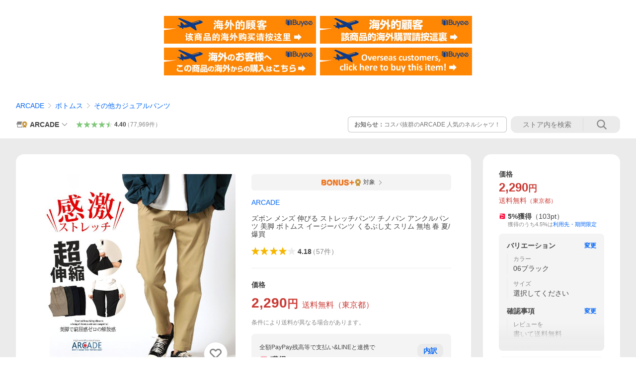

--- FILE ---
content_type: text/html; charset=utf-8
request_url: https://store.shopping.yahoo.co.jp/arcade/acpt220728.html
body_size: 74042
content:
<!DOCTYPE html><html><head><meta charSet="utf-8"/><link rel="stylesheet" href="https://s.yimg.jp/images/shp_shared_parts/v2/2.0.227/css/pc/style.css" charSet="utf-8"/><meta name="viewport" content="width=1054"/><title>ARCADE（アーケード） ズボン メンズ 伸びる ストレッチパンツ チノパン アンクルパンツ 美脚 ボトムス イージーパンツ くるぶし丈 スリム 無地 春 夏/爆買 : ARCADE - 通販 - Yahoo!ショッピング</title><meta name="description" content="ハーフパンツ メンズ  の通信販売:acpt220728:ズボン メンズ 伸びる ストレッチパンツ チノパン アンクルパンツ 美脚 ボトムス イージーパンツ くるぶし丈 スリム 無地 春 夏/爆買 - 通販 - LINEアカウント連携でPayPayポイント毎日5%（上限あり）Yahoo!ショッピング"/><link rel="canonical" href="https://store.shopping.yahoo.co.jp/arcade/acpt220728.html"/><meta property="og:title" content="ARCADE（アーケード） ズボン メンズ 伸びる ストレッチパンツ チノパン アンクルパンツ 美脚 ボトムス イージーパンツ くるぶし丈 スリム 無地 春 夏/爆買 : ARCADE - 通販 - Yahoo!ショッピング"/><meta property="og:type" content="product"/><meta property="og:url" content="https://store.shopping.yahoo.co.jp/arcade/acpt220728.html"/><meta property="og:image" content="https://item-shopping.c.yimg.jp/i/n/arcade_acpt220728"/><meta property="og:site_name" content="Yahoo!ショッピング"/><meta property="og:description" content="感激の伸縮性、穿き心地を実現！&lt;br&gt;EXストレッチ素材を使用した超快適ストレッチメンズパンツ！&lt;br&gt;&lt;br&gt;カジュアルシーンだけにとどまらず、ゴルフウェアなどスポーティで&lt;br&gt;アクティビティなシーン、ビジネスライクなシーンなど、幅広く活躍してくれます&lt;br&gt;&lt;br&gt;ゴムのように伸び身体をきれいに見せるテーパードラインで、&lt;br&gt;見ためはスッキリ、穿き心地に感激☆&lt;br&gt;&lt;br&gt;&lt;br&gt;&lt;br&gt;テレワークや在宅ワークにも、長いシーズン着こなしに活躍してくれる素材感！&lt;br&gt;寒い季節にはインナーレギンスなどで対応しても、自慢のストレッチは健在！&lt;br&gt;伸縮機能に影響なく着こなし可能です&lt;br&gt;&lt;br&gt;&lt;br&gt;&lt;br&gt;&lt;br&gt;サイズ(実寸)：メーカー表示&lt;br&gt;Mサイズ ウェスト約76-84cm / 股下約68cm / 股上約24.5cm / もも幅約27cm / すそ幅約15.5cm&lt;br&gt;Lサイズ ウェスト約84-94cm / 股下約70cm / 股上約25.5cm / もも幅約27.5cm / すそ幅約16.5cm&lt;br&gt;LL(XL)サイズ ウェスト約94-104cm / 股下約71cm / 股上約27cm / もも幅約28cm / すそ幅約17cm&lt;br&gt;&lt;br&gt;&lt;br&gt;モデル&lt;br&gt;身長：181cm 体重：67kg / B86 / W75 / H96 / 着用サイズ：L&lt;br&gt;&lt;br&gt;&lt;br&gt;着用感&lt;br&gt;通常サイズ /アンクル丈 くるぶし丈 スマート　すごく伸びます&lt;br&gt;&lt;br&gt;&lt;br&gt;素材&lt;br&gt;レーヨン79% / ナイロン18% / ポリウレタン3%&lt;br&gt;■薄手 【EX Stretch】"/><meta property="og:locale" content="ja_JP"/><meta property="og:image:type" content="image/jpeg"/><meta property="og:image:width" content="600"/><meta property="og:image:height" content="600"/><meta property="fb:admins" content="41576"/><meta property="fb:app_id" content="318715938194286"/><meta property="product:product_link" content="https://store.shopping.yahoo.co.jp/arcade/acpt220728.html"/><meta property="product:price:amount" content="2290"/><meta property="product:price:currency" content="JPY"/><meta name="twitter:card" content="summary_large_image"/><meta name="twitter:site" content="yahoo_shopping"/><meta name="twitter:creator" content="yahoo_shopping"/><meta name="twitter:image" content="https://item-shopping.c.yimg.jp/i/n/arcade_acpt220728"/><meta name="twitter:label1" content="価格"/><meta name="twitter:data1" content="2290"/><meta name="twitter:label2" content="ストア名"/><meta name="twitter:data2" content="ARCADE"/><meta itemProp="priceCurrency" content="JPY"/><meta itemProp="price" content="2290"/><meta itemProp="ratingValue" content="4.18"/><meta name="next-head-count" content="10"/><meta http-equiv="X-UA-Compatible" content="IE=edge"/><meta name="format-detection" content="telephone=no"/><script>
              var TLDataContext = {
                ual : {
                  pageview : {
                    opttype : 'pc',
                    content_id : 'arcade_acpt220728',
                    id_type : 'shopping',
                    nopv : 'false',
                    mtestid : '',
                    ss_join_id : '',
                    ss_join_id_type : '',
                    hierarchy_id : '2080349094'
                  },
                  search : ''
                }
              };</script><script async="" src="https://s.yimg.jp/images/commerce/js/libs/jquery/core/3.6.0/jquery.min.js"></script><script id="lineAdvertisementBaseTag">
                  (function(g,d,o){
                    g._ltq=g._ltq||[];g._lt=g._lt||function(){g._ltq.push(arguments)};
                    var h=location.protocol==='https:'?'https://d.line-scdn.net':'http://d.line-cdn.net';
                    var s=d.createElement('script');s.async=1;
                    s.src=o||h+'/n/line_tag/public/release/v1/lt.js';
                    var t=d.getElementsByTagName('script')[0];t.parentNode.insertBefore(s,t);
                      })(window, document);
                  _lt('init', {
                    customerType: 'lap',
                    tagId: '9656521e-1b67-4bb4-8293-ccea7547df0d'
                  });
                  _lt('send', 'pv', ['9656521e-1b67-4bb4-8293-ccea7547df0d']);
                  </script><noscript><img height="1" width="1" style="display:none" src="https://tr.line.me/tag.gif?c_t=lap&amp;t_id=9656521e-1b67-4bb4-8293-ccea7547df0d&amp;e=pv&amp;noscript=1"/></noscript><link rel="preload" href="https://s.yimg.jp/images/shp_front/syene-front/prod/202601141009/_next/static/css/pages/_app.css" as="style"/><link rel="stylesheet" href="https://s.yimg.jp/images/shp_front/syene-front/prod/202601141009/_next/static/css/pages/_app.css" data-n-g=""/><link rel="preload" href="https://s.yimg.jp/images/shp_front/syene-front/prod/202601141009/_next/static/css/17.css" as="style"/><link rel="stylesheet" href="https://s.yimg.jp/images/shp_front/syene-front/prod/202601141009/_next/static/css/17.css"/><link rel="preload" href="https://s.yimg.jp/images/shp_front/syene-front/prod/202601141009/_next/static/css/431.css" as="style"/><link rel="stylesheet" href="https://s.yimg.jp/images/shp_front/syene-front/prod/202601141009/_next/static/css/431.css"/><link rel="preload" href="https://s.yimg.jp/images/shp_front/syene-front/prod/202601141009/_next/static/css/6829.css" as="style"/><link rel="stylesheet" href="https://s.yimg.jp/images/shp_front/syene-front/prod/202601141009/_next/static/css/6829.css"/><link rel="preload" href="https://s.yimg.jp/images/shp_front/syene-front/prod/202601141009/_next/static/css/2582.css" as="style"/><link rel="stylesheet" href="https://s.yimg.jp/images/shp_front/syene-front/prod/202601141009/_next/static/css/2582.css"/><link rel="preload" href="https://s.yimg.jp/images/shp_front/syene-front/prod/202601141009/_next/static/css/3167.css" as="style"/><link rel="stylesheet" href="https://s.yimg.jp/images/shp_front/syene-front/prod/202601141009/_next/static/css/3167.css"/><link rel="preload" href="https://s.yimg.jp/images/shp_front/syene-front/prod/202601141009/_next/static/css/1445.css" as="style"/><link rel="stylesheet" href="https://s.yimg.jp/images/shp_front/syene-front/prod/202601141009/_next/static/css/1445.css"/><link rel="preload" href="https://s.yimg.jp/images/shp_front/syene-front/prod/202601141009/_next/static/css/5790.css" as="style"/><link rel="stylesheet" href="https://s.yimg.jp/images/shp_front/syene-front/prod/202601141009/_next/static/css/5790.css"/><noscript data-n-css=""></noscript><script defer="" nomodule="" src="https://s.yimg.jp/images/shp_front/syene-front/prod/202601141009/_next/static/chunks/polyfills-42372ed130431b0a.js"></script><script id="ual" src="https://s.yimg.jp/images/ds/managed/1/managed-ual.min.js?tk=e8a95dd8-c2f5-45a4-911a-3524b82a6610&amp;service=shopping" defer="" data-nscript="beforeInteractive"></script><script src="https://s.yimg.jp/images/shp-delivery/utils/1.0/ptahLinkParamsUpdater.js" defer="" data-nscript="beforeInteractive"></script><script src="https://s.yimg.jp/images/shp-delivery/utils/1.1/ptahGlobalCommon.js" defer="" data-nscript="beforeInteractive"></script><script defer="" src="https://s.yimg.jp/images/ds/cl/ds-custom-logger-2.1.1.min.js" data-nscript="beforeInteractive"></script><script defer="" src="https://s.yimg.jp/images/shp_front/syene-front/prod/202601141009/_next/static/chunks/26770aaf.js"></script><script defer="" src="https://s.yimg.jp/images/shp_front/syene-front/prod/202601141009/_next/static/chunks/a2c29f49.js"></script><script defer="" src="https://s.yimg.jp/images/shp_front/syene-front/prod/202601141009/_next/static/chunks/3197.js"></script><script defer="" src="https://s.yimg.jp/images/shp_front/syene-front/prod/202601141009/_next/static/chunks/2064.js"></script><script defer="" src="https://s.yimg.jp/images/shp_front/syene-front/prod/202601141009/_next/static/chunks/9451.js"></script><script defer="" src="https://s.yimg.jp/images/shp_front/syene-front/prod/202601141009/_next/static/chunks/6899.js"></script><script defer="" src="https://s.yimg.jp/images/shp_front/syene-front/prod/202601141009/_next/static/chunks/7848.js"></script><script defer="" src="https://s.yimg.jp/images/shp_front/syene-front/prod/202601141009/_next/static/chunks/6642.js"></script><script defer="" src="https://s.yimg.jp/images/shp_front/syene-front/prod/202601141009/_next/static/chunks/6421.js"></script><script defer="" src="https://s.yimg.jp/images/shp_front/syene-front/prod/202601141009/_next/static/chunks/3226.js"></script><script defer="" src="https://s.yimg.jp/images/shp_front/syene-front/prod/202601141009/_next/static/chunks/6411.js"></script><script defer="" src="https://s.yimg.jp/images/shp_front/syene-front/prod/202601141009/_next/static/chunks/4186.js"></script><script defer="" src="https://s.yimg.jp/images/shp_front/syene-front/prod/202601141009/_next/static/chunks/4547.js"></script><script defer="" src="https://s.yimg.jp/images/shp_front/syene-front/prod/202601141009/_next/static/chunks/5791.js"></script><script defer="" src="https://s.yimg.jp/images/shp_front/syene-front/prod/202601141009/_next/static/chunks/4968.js"></script><script defer="" src="https://s.yimg.jp/images/shp_front/syene-front/prod/202601141009/_next/static/chunks/1174.js"></script><script defer="" src="https://s.yimg.jp/images/shp_front/syene-front/prod/202601141009/_next/static/chunks/4270.js"></script><script defer="" src="https://s.yimg.jp/images/shp_front/syene-front/prod/202601141009/_next/static/chunks/711.js"></script><script defer="" src="https://s.yimg.jp/images/shp_front/syene-front/prod/202601141009/_next/static/chunks/2692.js"></script><script defer="" src="https://s.yimg.jp/images/shp_front/syene-front/prod/202601141009/_next/static/chunks/9761.js"></script><script defer="" src="https://s.yimg.jp/images/shp_front/syene-front/prod/202601141009/_next/static/chunks/7802.js"></script><script src="https://s.yimg.jp/images/shp_front/syene-front/prod/202601141009/_next/static/chunks/webpack.js" defer=""></script><script src="https://s.yimg.jp/images/shp_front/syene-front/prod/202601141009/_next/static/chunks/framework.js" defer=""></script><script src="https://s.yimg.jp/images/shp_front/syene-front/prod/202601141009/_next/static/chunks/main.js" defer=""></script><script src="https://s.yimg.jp/images/shp_front/syene-front/prod/202601141009/_next/static/chunks/pages/_app.js" defer=""></script><script src="https://s.yimg.jp/images/shp_front/syene-front/prod/202601141009/_next/static/chunks/5396.js" defer=""></script><script src="https://s.yimg.jp/images/shp_front/syene-front/prod/202601141009/_next/static/chunks/pages/storefront/%40sellerid%40/item/%40srid%40.js" defer=""></script><script src="https://s.yimg.jp/images/shp_front/syene-front/prod/202601141009/_next/static/202601141009/_buildManifest.js" defer=""></script><script src="https://s.yimg.jp/images/shp_front/syene-front/prod/202601141009/_next/static/202601141009/_ssgManifest.js" defer=""></script></head><body><noscript><iframe src="https://www.googletagmanager.com/ns.html?id=GTM-PWD7BRB8" height="0" width="0" style="display:none;visibility:hidden"></iframe></noscript><div id="__next"><div id="wrapper"><div class="PageFrame"><header data-page-frame="header" class="PageFrame__header"><div class="CenteredContainer"><shp-masthead ssr="true" withEmg="true"><div><div class="front-delivery-display" data-ui-library-version="2.0.225" style="display:none"><link rel="stylesheet" href="https://s.yimg.jp/images/shp_shared_parts/v2/2.0.225/css/__scoped__/_frontDelivery/pc/style.css"/><div class="Masthead____20225 front-delivery-reset____20225"><div class="Masthead__banner____20225" id="shp_prmb" data-prmb-root="true"><div id="PRMB"></div></div><div class="Masthead__body____20225" id="msthd"><div class="Masthead__logo____20225"><a href="https://shopping.yahoo.co.jp/" class="Masthead__logoLink____20225" data-cl-params="_cl_link:logo;_cl_position:0"><img src="https://s.yimg.jp/c/logo/f/2.0/shopping_r_34_2x.png" alt="Yahoo!ショッピング" width="238" height="34" class="ServiceLogo____20225 ServiceLogo--shopping____20225"/></a></div><div class="Masthead__mainBox____20225"><p>IDでもっと便利に<a href="https://account.edit.yahoo.co.jp/registration?.src=shp&amp;.done=https://store.shopping.yahoo.co.jp/arcade/acpt220728.html" rel="nofollow" data-cl-params="_cl_link:account;_cl_position:1"><em>新規取得</em></a></p><p><a href="https://login.yahoo.co.jp/config/login?.src=shp&amp;.intl=jp&amp;.done=https://store.shopping.yahoo.co.jp/arcade/acpt220728.html" rel="nofollow" data-cl-params="_cl_link:account;_cl_position:2"><em>ログイン</em></a></p></div><div class="Masthead__linkBox____20225"><ul class="Masthead__links____20225"><li class="Masthead__link____20225 Masthead__link--emphasis____20225"><a href="https://www.yahoo.co.jp/" data-cl-params="_cl_link:common;_cl_position:0">Yahoo! JAPAN</a></li><li class="Masthead__link____20225"><a href="https://business-ec.yahoo.co.jp/shopping/" data-cl-params="_cl_link:common;_cl_position:1">無料でお店を開こう！</a></li><li class="Masthead__link____20225"><a href="https://support.yahoo-net.jp/PccShopping/s/" data-cl-params="_cl_link:common;_cl_position:2">ヘルプ</a></li></ul></div></div></div></div><div><div class="emg" data-emg="emg"><div class="emg3" data-emg="emg3"></div><div class="emg2" data-emg="emg2"></div><div class="emg1" data-emg="emg1"></div></div></div></div></shp-masthead><noscript class="JsOffAlert"><div class="JsOffAlert__body"><p class="JsOffAlert__title"><span class="JsOffAlert__titleIcon"><svg width="48" height="48" viewBox="0 0 48 48" aria-hidden="true" class="Symbol"><path fill-rule="evenodd" clip-rule="evenodd" d="M20.4818 42.2428a2.0002 2.0002 0 0 0 1.857 1.2572h2.9844a2.4999 2.4999 0 0 0 2.3212-1.5716l1.2924-3.2312a15.3906 15.3906 0 0 0 1.9641-.8144l3.5111 1.5047a2 2 0 0 0 2.202-.4241l2.3497-2.3497a2 2 0 0 0 .424-2.2021l-1.5047-3.5109c.3144-.6314.587-1.2872.8142-1.9639l3.5455-1.4181a2 2 0 0 0 1.2573-1.857v-3.3229a2.0002 2.0002 0 0 0-1.2572-1.857l-3.5455-1.4183a15.3993 15.3993 0 0 0-.8144-1.9643l1.5046-3.5106a2.0001 2.0001 0 0 0-.424-2.2021l-2.3497-2.3497a2.0001 2.0001 0 0 0-2.2021-.424l-3.5107 1.5044a15.4008 15.4008 0 0 0-1.9642-.8144l-1.4181-3.5455A2 2 0 0 0 25.6617 4.5h-3.3229a2.0001 2.0001 0 0 0-1.857 1.2572l-1.4183 3.5455c-.6768.2272-1.3328.4999-1.9643.8144l-3.5106-1.5046a2 2 0 0 0-2.2021.424l-2.3497 2.3497a2.0001 2.0001 0 0 0-.424 2.2021l1.5044 3.5107a15.401 15.401 0 0 0-.8145 1.9645l-3.5455 1.4183A2.0001 2.0001 0 0 0 4.5 22.3388v3.3229a2 2 0 0 0 1.2573 1.857l3.5455 1.4181c.2272.6768.4999 1.3327.8144 1.9641L8.6125 34.412a2 2 0 0 0 .4241 2.202l2.3497 2.3497a2 2 0 0 0 2.2021.424l3.5109-1.5047a15.412 15.412 0 0 0 1.9642.8143l1.4183 3.5455ZM16.5 24c0-4.1421 3.3579-7.5 7.5-7.5s7.5 3.3579 7.5 7.5-3.3579 7.5-7.5 7.5-7.5-3.3579-7.5-7.5Z"></path></svg></span><span class="JsOffAlert__titleText">JavaScriptが無効です</span></p><p class="JsOffAlert__help">ブラウザの設定で有効にしてください（<a href="https://support.yahoo-net.jp/noscript">設定方法</a>）</p></div></noscript><shp-message-header ssr="true"><div></div></shp-message-header><shp-search-header ssr="true"><div><div class="front-delivery-display" data-ui-library-version="2.0.225" style="display:none"><link rel="stylesheet" href="https://s.yimg.jp/images/shp_shared_parts/v2/2.0.225/css/__scoped__/_frontDelivery/pc/style.css"/><div class="SearchHeader____20225 front-delivery-reset____20225"><div class="SearchHeader__main____20225"><div class="SearchHeader__item____20225"><div class="SearchHeader__searchBoxWrapper____20225"><div class="SearchBox____20225"><form id="h_srch" class="SearchBox__form____20225" role="search" action="https://shopping.yahoo.co.jp/search"><div class="SearchBox__main____20225 SearchBox__main--gray____20225"><input type="search" placeholder="何をお探しですか？" name="p" autoComplete="off" aria-label="検索キーワード" class="SearchBox__inputField____20225" value=""/><div class="SearchBox__optionTriggerWrapper____20225"><button type="button" class="Button____20225 Button--blackTransparent____20225 SearchBox__optionTrigger____20225" data-cl-params="_cl_link:srchcond;_cl_position:0"><span><span class="SearchBox__optionButton____20225"><svg width="48" height="48" viewBox="0 0 48 48" aria-hidden="true" class="Symbol____20225 SearchBox__optionIcon____20225"><path fill-rule="evenodd" clip-rule="evenodd" d="M36 22H26V12c0-1.104-.896-2-2-2s-2 .896-2 2v10H12c-1.104 0-2 .896-2 2s.896 2 2 2h10v10c0 1.104.896 2 2 2s2-.896 2-2V26h10c1.104 0 2-.896 2-2s-.896-2-2-2Z"></path></svg><span class="SearchBox__optionText____20225">こだわり条件</span></span></span></button></div><div class="SearchBox__submitButtonWrapper____20225"><button type="submit" class="Button____20225 Button--blackTransparent____20225 SearchBox__submitButton____20225"><span><svg width="48" height="48" viewBox="0 0 48 48" role="img" aria-label="検索する" class="Symbol____20225 SearchBox__searchIcon____20225"><path fill-rule="evenodd" clip-rule="evenodd" d="M21 32c-6.075 0-11-4.925-11-11s4.925-11 11-11 11 4.925 11 11-4.925 11-11 11Zm20.414 6.586-8.499-8.499C34.842 27.563 36 24.421 36 21c0-8.284-6.716-15-15-15-8.284 0-15 6.716-15 15 0 8.284 6.716 15 15 15 3.42 0 6.563-1.157 9.086-3.085l8.5 8.499c.781.781 2.047.781 2.828 0 .781-.781.781-2.047 0-2.828Z"></path></svg></span></button></div></div><input type="hidden" name="aq" value=""/><input type="hidden" name="oq" value=""/><input type="hidden" name="sc_i" value="shopping-pc-web-search-suggest-h_srch-srchbtn-sgstfrom---h_srch-kwd"/></form></div></div><ul id="h_nav" class="SearchHeader__nav____20225"><li class="SearchHeader__navItem____20225"><div role="status" style="visibility:hidden" class="SearchHeader__addedItems____20225"><div role="img" class="SearchHeader__addedItemsImage____20225"><div style="visibility:hidden" class="SearchHeader__addedItem____20225 SearchHeader__addedItem--first____20225" aria-hidden="true"><p class="SearchHeader__addedItemMessage____20225">カートに追加しました</p><div class="SearchHeader__addedItemBody____20225"></div></div><div style="visibility:hidden" class="SearchHeader__addedItem____20225 SearchHeader__addedItem--second____20225"></div><div style="visibility:hidden" class="SearchHeader__addedItem____20225 SearchHeader__addedItem--third____20225"></div></div></div><a href="https://order.shopping.yahoo.co.jp/cgi-bin/cart-form?sc_i=shp_pc_store-item_searchBox_cart" class="SearchHeader__navItemInner____20225" rel="nofollow" aria-label="カート" data-cl-params="_cl_link:cart;_cl_position:0"><svg width="48" height="48" viewBox="0 0 48 48" aria-hidden="true" class="Symbol____20225 SearchHeader__navItemIcon____20225"><path d="M7 6c-1.1046 0-2 .8954-2 2s.8954 2 2 2h2.7944l4.1232 15.3879c.0161.0602.0348.119.0559.1763l-1.3888 4.5425c-.2002.6549-.0478 1.3334.3486 1.8316C13.2695 32.57 13.9345 33 14.7 33h22c1.1046 0 2-.8954 2-2s-.8954-2-2-2H17.1059l.9172-3H36.7c1.0541 0 1.9178-.8155 1.9945-1.85a2.5028 2.5028 0 0 0 .0155-.0486l3.216-10.5193c.323-1.0563-.2715-2.1744-1.3278-2.4974A1.9963 1.9963 0 0 0 39.9005 11H14.2034l-.8221-3.0682a2.01 2.01 0 0 0-.1217-.3337C13.0736 6.6861 12.2669 6 11.3 6H7ZM18 42c2.2091 0 4-1.7909 4-4 0-2.2091-1.7909-4-4-4-2.2091 0-4 1.7909-4 4 0 2.2091 1.7909 4 4 4ZM38 38c0 2.2091-1.7909 4-4 4-2.2091 0-4-1.7909-4-4 0-2.2091 1.7909-4 4-4 2.2091 0 4 1.7909 4 4Z"></path></svg><span aria-hidden="true" class="SearchHeader__navItemText____20225">カート</span></a></li><li class="SearchHeader__navItem____20225"><a href="https://shopping.yahoo.co.jp/my/wishlist/item?sc_i=shp_pc_store-item_searchBox_watchlist" class="SearchHeader__navItemInner____20225" rel="nofollow" data-cl-params="_cl_link:fav;_cl_position:0"><svg width="48" height="48" viewBox="0 0 48 48" aria-hidden="true" class="Symbol____20225 SearchHeader__navItemIcon____20225"><path fill-rule="evenodd" clip-rule="evenodd" d="M39.4013 11.5708c-3.465-3.428-9.084-3.428-12.55 0l-2.851 2.82-2.852-2.82c-3.465-3.428-9.084-3.428-12.55 0-3.465 3.425-3.465 8.981 0 12.407l2.853 2.821-.001.001 12.195 12.055c.195.194.514.194.71 0l1.04-1.029c.001 0 .001 0 .001-.001l11.153-11.025-.001-.001 2.853-2.821c3.465-3.426 3.465-8.982 0-12.407Z"></path></svg><span class="SearchHeader__navItemText____20225">お気に入り</span></a></li><li class="SearchHeader__navItem____20225"><a href="https://odhistory.shopping.yahoo.co.jp/cgi-bin/history-list?sc_i=shp_pc_store-item_searchBox_order_history" class="SearchHeader__navItemInner____20225" rel="nofollow" data-cl-params="_cl_link:ordhist;_cl_position:0"><svg width="48" height="48" viewBox="0 0 48 48" aria-hidden="true" class="Symbol____20225 SearchHeader__navItemIcon____20225"><path d="M9.1322 26C10.11 33.3387 16.3938 39 24 39c8.2843 0 15-6.7157 15-15S32.2843 9 24 9c-4.6514 0-8.8083 2.1171-11.5596 5.4404l2.8525 2.8525c.63.63.1838 1.7071-.7071 1.7071H6c-.5523 0-1-.4477-1-1V9.4142c0-.8909 1.0771-1.337 1.7071-.707l2.895 2.8948C13.0862 7.5593 18.2442 5 24 5c10.4934 0 19 8.5066 19 19s-8.5066 19-19 19c-9.8179 0-17.8966-7.4467-18.896-17h4.0282Z"></path><path d="M29.8653 17.1217c.3174-.6951.0599-1.5306-.6153-1.9205-.7174-.4142-1.6348-.1684-2.049.5491l-3.2012 5.5437-3.2008-5.5437-.0781-.1217c-.4433-.6224-1.2957-.8172-1.9709-.4274-.7174.4142-.9632 1.3316-.549 2.0491L21.5208 23h-1.9537C18.7015 23 18 23.6715 18 24.5s.7015 1.5 1.5671 1.5h2.9327v1h-2.9327C18.7015 27 18 27.6715 18 28.5s.7015 1.5 1.5671 1.5h2.9327l.0002 3.5c0 .829.671 1.5 1.5 1.5s1.5-.671 1.5-1.5l-.0002-3.5h2.9333c.8655 0 1.567-.6715 1.567-1.5s-.7015-1.5-1.567-1.5h-2.9333v-1h2.9333c.8655 0 1.567-.6715 1.567-1.5s-.7015-1.5-1.567-1.5h-1.9543l3.3202-5.7497.0663-.1286Z"></path></svg><span class="SearchHeader__navItemText____20225">注文履歴</span></a></li><li class="SearchHeader__navItem____20225"><a href="https://shopping.yahoo.co.jp/my/new?sc_i=shp_pc_store-item_searchBox_newinfo" class="SearchHeader__navItemInner____20225" rel="nofollow" aria-label="新着情報" data-cl-params="_cl_link:newinfo;_cl_position:0"><svg width="48" height="48" viewBox="0 0 48 48" aria-hidden="true" class="Symbol____20225 SearchHeader__navItemIcon____20225"><path d="m40.7925 32.314.1401.1172c1.453 1.218 1.25 2.751.413 3.745-.838.993-2.35.824-2.35.824H9.0046s-1.512.169-2.35-.824c-.837-.994-1.04-2.527.413-3.745l.14-.1172c1.45-1.2123 3.5398-2.9597 5.219-7.2088.691-1.7477.9939-4.1123 1.3039-6.5333.4685-3.6573.9534-7.4435 2.8181-9.4267 3.217-3.42 7.451-3.14 7.451-3.14s4.235-.28 7.452 3.14c1.8646 1.9832 2.3495 5.7694 2.818 9.4267.3101 2.421.6129 4.7856 1.304 6.5333 1.6791 4.2491 3.7689 5.9965 5.2189 7.2088ZM23.9999 42.005c-2.052 0-3.81-1.237-4.581-3.005h9.162c-.77 1.768-2.529 3.005-4.581 3.005Z"></path></svg><span aria-hidden="true" class="SearchHeader__navItemText____20225">新着情報</span></a></li><li class="SearchHeader__navItem____20225"><a href="https://shopping.yahoo.co.jp/my?sc_i=shp_pc_store-item_searchBox_my" class="SearchHeader__navItemInner____20225" rel="nofollow" data-cl-params="_cl_link:myshp;_cl_position:0"><svg width="48" height="48" viewBox="0 0 48 48" aria-hidden="true" class="Symbol____20225 SearchHeader__navItemIcon____20225"><path fill-rule="evenodd" clip-rule="evenodd" d="M21.9997 28.0001a39.938 39.938 0 0 1 4.001.2042L26.0001 42l-18.9944.0001c-.593 0-1.058-.527-1.001-1.144l.0516-.5166c.0098-.0923.0203-.1875.0314-.2853l.075-.6171c.014-.1075.0286-.2172.044-.3289l.1021-.691c.3915-2.486 1.1519-5.6067 2.593-7.0861 2.186-2.2467 7.135-3.0716 11.0379-3.2761l.7187-.0313.6885-.0179c.2239-.0039.4418-.0057.6528-.0057ZM40.5001 39c.8285 0 1.5.6716 1.5 1.5s-.6715 1.5-1.5 1.5h-11c-.8284 0-1.5-.6716-1.5-1.5s.6716-1.5 1.5-1.5h11Zm0-5c.8285 0 1.5.6716 1.5 1.5s-.6715 1.5-1.5 1.5h-11c-.8284 0-1.5-.6716-1.5-1.5s.6716-1.5 1.5-1.5h11Zm0-5c.8285 0 1.5.6716 1.5 1.5s-.6715 1.5-1.5 1.5h-11c-.8284 0-1.5-.6716-1.5-1.5s.6716-1.5 1.5-1.5h11Zm-18.5-23c4.418 0 8 3.996 8 8.918 0 4.922-2.864 11.082-8 11.082-5.226 0-8-6.16-8-11.082 0-4.922 3.581-8.918 8-8.918Z"></path></svg><span class="SearchHeader__navItemText____20225">マイページ</span></a></li></ul></div></div></div></div></div></shp-search-header><div class="styles_northBuyee__IjJ96"><ul class="styles_list__m_hlb"><li><a href="https://buyee.jp/item/yahoo/shopping/arcade_acpt220728?lang=chs&amp;rc=yshop" rel="nofollow"><img alt="使用buyee从海外购买yahoo网站购物的商品" loading="lazy" width="306" height="56" decoding="async" data-nimg="1" style="color:transparent" src="https://s.yimg.jp/images/shp_edit/other/business/20140325/buyee_ban_ys_04_chs.jpg"/></a></li><li><a href="https://buyee.jp/item/yahoo/shopping/arcade_acpt220728?lang=cht&amp;rc=yshop" rel="nofollow"><img alt="使用Buyee從海外購買yahoo網站購物的商品" loading="lazy" width="306" height="56" decoding="async" data-nimg="1" style="color:transparent" src="https://s.yimg.jp/images/shp_edit/other/business/20140325/buyee_ban_ys_04_cht.jpg"/></a></li><li><a href="https://buyee.jp/item/yahoo/shopping/arcade_acpt220728?lang=jp&amp;rc=yshop" rel="nofollow"><img alt="Buyeeでヤフーショッピングの商品を海外から購入" loading="lazy" width="306" height="56" decoding="async" data-nimg="1" style="color:transparent" src="https://s.yimg.jp/images/shp_edit/other/business/20140325/buyee_ban_ys_04_jp.jpg"/></a></li><li><a href="https://buyee.jp/item/yahoo/shopping/arcade_acpt220728?lang=en&amp;rc=yshop" rel="nofollow"><img alt="Using Buyee makes you enable shopping at Yahoo! Japan Shopping from overseas." loading="lazy" width="306" height="56" decoding="async" data-nimg="1" style="color:transparent" src="https://s.yimg.jp/images/shp_edit/other/business/20140325/buyee_ban_ys_04_en.jpg"/></a></li></ul></div><shp-crm-coupon ssr="true"><div><div class="front-delivery-display" data-ui-library-version="2.0.225" style="display:none"><link rel="stylesheet" href="https://s.yimg.jp/images/shp_shared_parts/v2/2.0.225/css/__scoped__/_frontDelivery/pc/style.css"/><div id="crmcp" class="CrmRibbon____20225 front-delivery-reset____20225 mdPtahCrmRibbon"><div class="CrmRibbon__inner____20225"><p class="CrmRibbon__text____20225"><span class="LineClamp____20225" style="-webkit-line-clamp:1">アプリで使える最大半額クーポン配布中！　アプリ初回限定　ログインして確認</span></p><p class="CrmRibbon__note____20225">※利用条件あり</p><p class="CrmRibbon__button____20225"><a href="https://shopping.yahoo.co.jp/promotion/coupon/limited/debut_app/?sc_i=shp_crm_notice_CRMPLUS-E-2025-043819" class="CrmRibbon__buttonLink____20225" rel="nofollow" data-cl-params="_cl_link:cpdetail;_cl_position:0;crmpid:174839;crmppid:174839|WEB_SHP_PRDDTL_PC_1;crmpbid:174839|174839_CTRL;crmpsid:174839|JSON_PC_OBTAINEDHEADER_1;crmlgcid:0"><span class="CrmRibbon__buttonInner____20225"><span class="CrmRibbon__buttonText____20225">詳細はこちら</span><svg width="20" height="48" viewBox="0 0 20 48" aria-hidden="true" class="Symbol____20225 CrmRibbon__buttonIcon____20225"><path fill-rule="evenodd" clip-rule="evenodd" d="M19.417 22.5815 3.4136 6.5836c-.778-.7781-2.052-.7781-2.83 0-.7781.7782-.7781 2.0515 0 2.8287L15.1758 24 .5835 38.5874c-.778.7782-.778 2.0515 0 2.8297.778.7772 2.052.7772 2.83 0L19.417 25.4192c.39-.3901.584-.9052.583-1.4193.001-.5142-.193-1.0283-.583-1.4184Z"></path></svg></span></a></p></div></div></div></div></shp-crm-coupon><shp-penetrate-banner ssr="true" isPpkStore="true" productCategoryId="26414"><div><div></div></div></shp-penetrate-banner><div id="bclst" class="target_modules"><div class="Breadcrumb styles_breadcrumb__vEAPQ"><ul class="Breadcrumb__list"><li class="Breadcrumb__item"><a class="Breadcrumb__link" href="https://store.shopping.yahoo.co.jp/arcade/" rel="">ARCADE</a></li><li class="Breadcrumb__item"><span class="Breadcrumb__arrowIconWrapper"><svg width="20" height="48" viewBox="0 0 20 48" aria-hidden="true" class="Symbol Breadcrumb__arrowIcon"><path fill-rule="evenodd" clip-rule="evenodd" d="M19.417 22.5815 3.4136 6.5836c-.778-.7781-2.052-.7781-2.83 0-.7781.7782-.7781 2.0515 0 2.8287L15.1758 24 .5835 38.5874c-.778.7782-.778 2.0515 0 2.8297.778.7772 2.052.7772 2.83 0L19.417 25.4192c.39-.3901.584-.9052.583-1.4193.001-.5142-.193-1.0283-.583-1.4184Z"></path></svg></span><a class="Breadcrumb__link" href="https://store.shopping.yahoo.co.jp/arcade/bottomsa1.html" rel="">ボトムス</a></li><li class="Breadcrumb__item"><span class="Breadcrumb__arrowIconWrapper"><svg width="20" height="48" viewBox="0 0 20 48" aria-hidden="true" class="Symbol Breadcrumb__arrowIcon"><path fill-rule="evenodd" clip-rule="evenodd" d="M19.417 22.5815 3.4136 6.5836c-.778-.7781-2.052-.7781-2.83 0-.7781.7782-.7781 2.0515 0 2.8287L15.1758 24 .5835 38.5874c-.778.7782-.778 2.0515 0 2.8297.778.7772 2.052.7772 2.83 0L19.417 25.4192c.39-.3901.584-.9052.583-1.4193.001-.5142-.193-1.0283-.583-1.4184Z"></path></svg></span><a class="Breadcrumb__link" href="https://store.shopping.yahoo.co.jp/arcade/42cadeba42c.html" rel="">その他カジュアルパンツ</a></li></ul><script type="application/ld+json">{"@context":"https://schema.org","@type":"BreadcrumbList","itemListElement":[{"@type":"ListItem","position":1,"item":{"@id":"https://store.shopping.yahoo.co.jp/arcade/","name":"ARCADE"}},{"@type":"ListItem","position":2,"item":{"@id":"https://store.shopping.yahoo.co.jp/arcade/bottomsa1.html","name":"ボトムス"}},{"@type":"ListItem","position":3,"item":{"@id":"https://store.shopping.yahoo.co.jp/arcade/42cadeba42c.html","name":"その他カジュアルパンツ"}}]}</script></div></div><shp-affiliates-bar ssr="true"><div></div></shp-affiliates-bar><div id="top_inf" class="styles_storeSignboard__kngF2 target_modules"><div class="styles_info__BFU4v"><div class="styles_infoItem__RgSbY"><svg width="73" height="48" viewBox="0 0 73 48" fill="none" aria-hidden="true" class="Symbol styles_storeIcon__xRtxs" data-testid="goodStoreGoldBadge"><path d="M12 38h24v-8.7627a19.6462 19.6462 0 0 0 4 5.4873V40c0 1.0543-.8158 1.9177-1.8506 1.9941L38 42H10c-1.1046 0-2-.8954-2-2V28h4v10ZM38 6l.7578 1.7656C35.7917 11.205 34 15.6914 34 20.5898c0 .2811.0069.5607.0186.8389A5.065 5.065 0 0 1 34 21c0 2.7614-2.2386 5-5 5s-5-2.2386-5-5c0 2.7614-2.2386 5-5 5s-5-2.2386-5-5c0 2.7614-2.2386 5-5 5s-5-2.2386-5-5a4.982 4.982 0 0 1 .419-2.0029L10 6h28Z" fill="#868686"></path><path fill-rule="evenodd" clip-rule="evenodd" d="M65.125 20.5897c0 6.4575-5.2047 11.6924-11.625 11.6924s-11.625-5.2349-11.625-11.6924c0-6.4574 5.2047-11.6923 11.625-11.6923s11.625 5.2349 11.625 11.6923Zm-8.782-3.4824-2.8446-5.774-2.8414 5.774-6.3601.9241 4.6023 4.4945-1.0868 6.3459 5.686-2.9985 5.6893 2.9985-1.0869-6.3459 4.6023-4.4945-6.3601-.9241Z" fill="#B97904"></path><path fill-rule="evenodd" clip-rule="evenodd" d="M69 20.5897c0 5.3584-2.6878 10.0853-6.7812 12.8914V43L53.5 39.1026 44.7812 43v-9.5189C40.6878 30.675 38 25.9481 38 20.5897 38 11.9798 44.9396 5 53.5 5S69 11.9798 69 20.5897Zm-2.4219 0c0 7.2647-5.8553 13.1539-13.0781 13.1539-7.2228 0-13.0781-5.8892-13.0781-13.1539 0-7.2646 5.8553-13.1538 13.0781-13.1538 7.2228 0 13.0781 5.8892 13.0781 13.1538Z" fill="#B97904"></path></svg><div class="styles_storeNames__5uAsP"><span class="styles_storeName__ceQTF">ARCADE</span></div><svg width="48" height="48" viewBox="0 0 48 48" aria-hidden="true" class="Symbol styles_arrowIcon__9Cl9D" data-testid="storeBadge"><path fill-rule="evenodd" clip-rule="evenodd" d="M24 29.1761 9.4123 14.5842c-.7771-.7789-2.0515-.7789-2.8287 0-.7781.778-.7781 2.051 0 2.83l15.998 16.0028c.3901.39.9043.584 1.4184.583.5141.001 1.0283-.193 1.4184-.583l15.998-16.0028c.7781-.779.7781-2.052 0-2.83-.7772-.7789-2.0516-.7789-2.8288 0L24 29.1761Z"></path></svg></div><a href="https://shopping.yahoo.co.jp/store_rating/arcade/store/review/" data-cl-params="_cl_link:storerat;_cl_position:0;"><span class="Review Review--store styles_review__NNUlu"><span class="Review__stars" role="img" aria-label="5点中4.4点の評価"><span class="Review__starWrapper"><span class="Review__star Review__star--colored"><svg width="48" height="48" viewBox="0 0 48 48" aria-hidden="true" class="Symbol"><path fill-rule="evenodd" clip-rule="evenodd" d="M34.655 42.5567 24 34.8537l-10.655 7.703c-.183.133-.398.199-.613.199-.217 0-.436-.068-.62-.205a1.0627 1.0627 0 0 1-.377-1.183l4.087-12.582-10.432-8.49c-.346-.283-.478-.794-.33-1.217.148-.422.545-.745.99-.745h12.856l4.103-11.649c.149-.423.546-.685.99-.685.445 0 .842.253.991.675l4.104 11.659H41.95c.445 0 .842.323.9899.745.148.423.0161.914-.3299 1.197l-10.4321 8.501 4.087 12.586c.1411.435-.0109.915-.3769 1.185-.185.137-.403.208-.621.208-.2141 0-.429-.066-.612-.199Z"></path></svg></span></span><span class="Review__starWrapper"><span class="Review__star Review__star--colored"><svg width="48" height="48" viewBox="0 0 48 48" aria-hidden="true" class="Symbol"><path fill-rule="evenodd" clip-rule="evenodd" d="M34.655 42.5567 24 34.8537l-10.655 7.703c-.183.133-.398.199-.613.199-.217 0-.436-.068-.62-.205a1.0627 1.0627 0 0 1-.377-1.183l4.087-12.582-10.432-8.49c-.346-.283-.478-.794-.33-1.217.148-.422.545-.745.99-.745h12.856l4.103-11.649c.149-.423.546-.685.99-.685.445 0 .842.253.991.675l4.104 11.659H41.95c.445 0 .842.323.9899.745.148.423.0161.914-.3299 1.197l-10.4321 8.501 4.087 12.586c.1411.435-.0109.915-.3769 1.185-.185.137-.403.208-.621.208-.2141 0-.429-.066-.612-.199Z"></path></svg></span></span><span class="Review__starWrapper"><span class="Review__star Review__star--colored"><svg width="48" height="48" viewBox="0 0 48 48" aria-hidden="true" class="Symbol"><path fill-rule="evenodd" clip-rule="evenodd" d="M34.655 42.5567 24 34.8537l-10.655 7.703c-.183.133-.398.199-.613.199-.217 0-.436-.068-.62-.205a1.0627 1.0627 0 0 1-.377-1.183l4.087-12.582-10.432-8.49c-.346-.283-.478-.794-.33-1.217.148-.422.545-.745.99-.745h12.856l4.103-11.649c.149-.423.546-.685.99-.685.445 0 .842.253.991.675l4.104 11.659H41.95c.445 0 .842.323.9899.745.148.423.0161.914-.3299 1.197l-10.4321 8.501 4.087 12.586c.1411.435-.0109.915-.3769 1.185-.185.137-.403.208-.621.208-.2141 0-.429-.066-.612-.199Z"></path></svg></span></span><span class="Review__starWrapper"><span class="Review__star Review__star--colored"><svg width="48" height="48" viewBox="0 0 48 48" aria-hidden="true" class="Symbol"><path fill-rule="evenodd" clip-rule="evenodd" d="M34.655 42.5567 24 34.8537l-10.655 7.703c-.183.133-.398.199-.613.199-.217 0-.436-.068-.62-.205a1.0627 1.0627 0 0 1-.377-1.183l4.087-12.582-10.432-8.49c-.346-.283-.478-.794-.33-1.217.148-.422.545-.745.99-.745h12.856l4.103-11.649c.149-.423.546-.685.99-.685.445 0 .842.253.991.675l4.104 11.659H41.95c.445 0 .842.323.9899.745.148.423.0161.914-.3299 1.197l-10.4321 8.501 4.087 12.586c.1411.435-.0109.915-.3769 1.185-.185.137-.403.208-.621.208-.2141 0-.429-.066-.612-.199Z"></path></svg></span></span><span class="Review__starWrapper"><span class="Review__starHalf"><svg width="48" height="48" viewBox="0 0 48 48" aria-hidden="true" class="Symbol"><path fill-rule="evenodd" clip-rule="evenodd" d="M23.9995 6c-.445 0-.841.262-.99.685l-4.104 11.6479H6.0495c-.445 0-.842.324-.989.746-.149.423-.017.934.33 1.216l10.432 8.491-4.088 12.582c-.141.435.011.912.377 1.183a1.0412 1.0412 0 0 0 1.233.006l10.655-7.703V5.9999Z"></path></svg></span><span class="Review__star"><svg width="48" height="48" viewBox="0 0 48 48" aria-hidden="true" class="Symbol"><path fill-rule="evenodd" clip-rule="evenodd" d="M34.655 42.5567 24 34.8537l-10.655 7.703c-.183.133-.398.199-.613.199-.217 0-.436-.068-.62-.205a1.0627 1.0627 0 0 1-.377-1.183l4.087-12.582-10.432-8.49c-.346-.283-.478-.794-.33-1.217.148-.422.545-.745.99-.745h12.856l4.103-11.649c.149-.423.546-.685.99-.685.445 0 .842.253.991.675l4.104 11.659H41.95c.445 0 .842.323.9899.745.148.423.0161.914-.3299 1.197l-10.4321 8.501 4.087 12.586c.1411.435-.0109.915-.3769 1.185-.185.137-.403.208-.621.208-.2141 0-.429-.066-.612-.199Z"></path></svg></span></span></span><span class="Review__average" aria-hidden="true">4.40</span><span class="Review__count Review__count--hasBrackets">（<!-- -->77,969<!-- -->件<!-- -->）</span></span></a></div><div class="styles_actions__4siz5"><div class="Popover"><button type="button" class="styles_storeInfoButton__MKFNw" data-cl-params="_cl_module:frmstr;_cl_link:storeinf;_cl_position:0;"><span class="LineClamp" style="-webkit-line-clamp:1"><em>お知らせ：</em>コスパ抜群のARCADE 人気のネルシャツ！</span></button></div><form action="https://store.shopping.yahoo.co.jp/arcade/search.html#CentSrchFilter1" class="styles_searchForm__cBG7f"><div class="styles_search__Mesa1"><input type="search" name="p" placeholder="ストア内を検索" class="styles_searchInput__j0p5C" value=""/><button data-cl-params="_cl_link:strsrc;_cl_position:0;" type="submit" class="styles_searchSubmit__IkC0Y"><svg width="48" height="48" viewBox="0 0 48 48" aria-hidden="true" class="Symbol styles_searchSymbol__NX6T3"><path fill-rule="evenodd" clip-rule="evenodd" d="M21 32c-6.075 0-11-4.925-11-11s4.925-11 11-11 11 4.925 11 11-4.925 11-11 11Zm20.414 6.586-8.499-8.499C34.842 27.563 36 24.421 36 21c0-8.284-6.716-15-15-15-8.284 0-15 6.716-15 15 0 8.284 6.716 15 15 15 3.42 0 6.563-1.157 9.086-3.085l8.5 8.499c.781.781 2.047.781 2.828 0 .781-.781.781-2.047 0-2.828Z"></path></svg></button></div></form></div></div><div id="" class="styles_navigationHeaderWrapper__devu_ styles_isHide__7HfxV target_modules" data-testid="navigationHeaderWrapper"><div class="styles_navigationHeader__po4Fc"><ul class="styles_storeItemsWrapper__lg0iV"><li class="styles_storeItems__I_zIE"><div class="styles_item__s4yYM"><a href="https://store.shopping.yahoo.co.jp/arcade/" class="styles_itemName__1weU8 styles_storeTopLink__dmWsM" data-cl-params="_cl_link:str_top;_cl_position:0;">ストアトップを見る</a></div><div class="styles_item__s4yYM"><a href="https://store.shopping.yahoo.co.jp/arcade/info.html" class="styles_itemName__1weU8" data-cl-params="_cl_link:strinfo1;_cl_position:0;">会社概要</a></div><div class="styles_item__s4yYM"><a href="https://talk.shopping.yahoo.co.jp/contact/arcade#item=acpt220728" class="styles_itemName__1weU8" target="_blank" rel="nofollow" data-cl-params="_cl_link:strcnt7;_cl_position:0">問い合わせ</a></div></li><li class="styles_storeItems__I_zIE"><a href="https://shopping.yahoo.co.jp/promotion/event/line_oa/?seller_id=arcade&amp;oat_page=store_top" rel="nofollow noopener noreferrer" target="_blank" class="LineButton styles_storeActionButton__LOlpq" data-cl-params="_cl_module:;_cl_link:lfrdbtn;_cl_position:0;storeid:arcade"><img src="https://s.yimg.jp/images/shp_front/designAssets/relatedBrand/line/elements/symbols/lineBubble.png" alt="LINE" width="18" height="17" class="LineButton__icon"/><span class="LineButton__text">友だち追加</span></a><button type="button" class="Button Button--blackTinted styles_storeActionButton__LOlpq" data-cl-params="_cl_link:addstore;_cl_position:0;ext_act:store_fav;"><span><span><svg width="48" height="48" viewBox="0 0 48 48" aria-hidden="true" class="Symbol"><path fill-rule="evenodd" clip-rule="evenodd" d="M39.4013 11.5708c-3.465-3.428-9.084-3.428-12.55 0l-2.851 2.82-2.852-2.82c-3.465-3.428-9.084-3.428-12.55 0-3.465 3.425-3.465 8.981 0 12.407l2.853 2.821-.001.001 12.195 12.055c.195.194.514.194.71 0l1.04-1.029c.001 0 .001 0 .001-.001l11.153-11.025-.001-.001 2.853-2.821c3.465-3.426 3.465-8.982 0-12.407Z"></path></svg>ストアをお気に入り</span></span></button></li></ul><ul class="styles_items__MyrDT"><li class="styles_item__s4yYM"><button class="styles_itemName__1weU8" data-cl-params="_cl_link:strcnt1;_cl_position:0">カテゴリ<svg width="48" height="48" viewBox="0 0 48 48" aria-hidden="true" class="Symbol styles_arrowIcon__Eg7M2"><path fill-rule="evenodd" clip-rule="evenodd" d="M24 29.1761 9.4123 14.5842c-.7771-.7789-2.0515-.7789-2.8287 0-.7781.778-.7781 2.051 0 2.83l15.998 16.0028c.3901.39.9043.584 1.4184.583.5141.001 1.0283-.193 1.4184-.583l15.998-16.0028c.7781-.779.7781-2.052 0-2.83-.7772-.7789-2.0516-.7789-2.8288 0L24 29.1761Z"></path></svg></button></li><li class="styles_item__s4yYM"><button class="styles_itemName__1weU8" data-cl-params="_cl_link:strcnt2;_cl_position:0">プレゼントに◎<svg width="48" height="48" viewBox="0 0 48 48" aria-hidden="true" class="Symbol styles_arrowIcon__Eg7M2"><path fill-rule="evenodd" clip-rule="evenodd" d="M24 29.1761 9.4123 14.5842c-.7771-.7789-2.0515-.7789-2.8287 0-.7781.778-.7781 2.051 0 2.83l15.998 16.0028c.3901.39.9043.584 1.4184.583.5141.001 1.0283-.193 1.4184-.583l15.998-16.0028c.7781-.779.7781-2.052 0-2.83-.7772-.7789-2.0516-.7789-2.8288 0L24 29.1761Z"></path></svg></button></li><li class="styles_item__s4yYM"><a href="https://store.shopping.yahoo.co.jp/arcade/baa3bdb5a4.html" class="styles_itemName__1weU8" data-cl-params="_cl_link:strcnt3;_cl_position:0">新着商品</a></li><li class="styles_item__s4yYM"><a href="https://store.shopping.yahoo.co.jp/arcade/95sde.html" class="styles_itemName__1weU8" data-cl-params="_cl_link:strcnt4;_cl_position:0">冬服セール会場</a></li><li class="styles_item__s4yYM"><a href="https://store.shopping.yahoo.co.jp/arcade/bc1aa5b52ba.html" class="styles_itemName__1weU8" data-cl-params="_cl_link:strcnt5;_cl_position:0">在庫処分SALE</a></li><li class="styles_item__s4yYM"><button class="styles_itemName__1weU8" data-cl-params="_cl_link:strcnt6;_cl_position:0">ランキング<svg width="48" height="48" viewBox="0 0 48 48" aria-hidden="true" class="Symbol styles_arrowIcon__Eg7M2"><path fill-rule="evenodd" clip-rule="evenodd" d="M24 29.1761 9.4123 14.5842c-.7771-.7789-2.0515-.7789-2.8287 0-.7781.778-.7781 2.051 0 2.83l15.998 16.0028c.3901.39.9043.584 1.4184.583.5141.001 1.0283-.193 1.4184-.583l15.998-16.0028c.7781-.779.7781-2.052 0-2.83-.7772-.7789-2.0516-.7789-2.8288 0L24 29.1761Z"></path></svg></button></li></ul></div></div></div></header><main class="PageFrame__main styles_pageFrameMain__daq5k"><div class="CenteredContainer"><div class="target_modules" id="sbcd_stk"><a data-cl-params="_cl_link:slct_sku;_cl_position:0;" style="display:none"></a></div><div class="Column styles_column__rXrB7"><div class="Column__left styles_leftColumn__DgMBH"><div class="styles_firstViewColumn__LDLp5"><div class="styles_mainViewColumn__CbRsz"><div class="styles_mainImage__liol7"><div id="itemImage"></div><div id="itmbasic" class="styles_itemImage__PUwH_ styles_sticky__T9bqO target_modules"><div class="styles_itemMainImage__zB0vg"><div class="splide" aria-label="商品画像"><div class="splide__track"><ul class="splide__list"><li class="splide__slide"><button type="button" class="styles_imageWrapper__pC3P4"><span style="box-sizing:border-box;display:inline-block;overflow:hidden;width:initial;height:initial;background:none;opacity:1;border:0;margin:0;padding:0;position:relative;max-width:100%"><span style="box-sizing:border-box;display:block;width:initial;height:initial;background:none;opacity:1;border:0;margin:0;padding:0;max-width:100%"><img style="display:block;max-width:100%;width:initial;height:initial;background:none;opacity:1;border:0;margin:0;padding:0" alt="" aria-hidden="true" src="data:image/svg+xml,%3csvg%20xmlns=%27http://www.w3.org/2000/svg%27%20version=%271.1%27%20width=%27600%27%20height=%27600%27/%3e"/></span><img alt="ズボン メンズ 伸びる ストレッチパンツ チノパン アンクルパンツ 美脚 ボトムス イージーパンツ くるぶし丈 スリム 無地 春 夏/爆買 | ARCADE" src="https://item-shopping.c.yimg.jp/i/n/arcade_acpt220728" decoding="async" data-nimg="intrinsic" class="styles_image__Q5O03" style="position:absolute;top:0;left:0;bottom:0;right:0;box-sizing:border-box;padding:0;border:none;margin:auto;display:block;width:0;height:0;min-width:100%;max-width:100%;min-height:100%;max-height:100%"/></span></button></li><li class="splide__slide"><button type="button" class="styles_imageWrapper__pC3P4"><span style="box-sizing:border-box;display:inline-block;overflow:hidden;width:initial;height:initial;background:none;opacity:1;border:0;margin:0;padding:0;position:relative;max-width:100%"><span style="box-sizing:border-box;display:block;width:initial;height:initial;background:none;opacity:1;border:0;margin:0;padding:0;max-width:100%"><img style="display:block;max-width:100%;width:initial;height:initial;background:none;opacity:1;border:0;margin:0;padding:0" alt="" aria-hidden="true" src="data:image/svg+xml,%3csvg%20xmlns=%27http://www.w3.org/2000/svg%27%20version=%271.1%27%20width=%27600%27%20height=%27600%27/%3e"/></span><img alt="ズボン メンズ 伸びる ストレッチパンツ チノパン アンクルパンツ 美脚 ボトムス イージーパンツ くるぶし丈 スリム 無地 春 夏/爆買 | ARCADE | 01" src="https://shopping.c.yimg.jp/lib/arcade/3112990-bk.jpg" decoding="async" data-nimg="intrinsic" class="styles_image__Q5O03" style="position:absolute;top:0;left:0;bottom:0;right:0;box-sizing:border-box;padding:0;border:none;margin:auto;display:block;width:0;height:0;min-width:100%;max-width:100%;min-height:100%;max-height:100%"/></span></button></li><li class="splide__slide"><button type="button" class="styles_imageWrapper__pC3P4"><span style="box-sizing:border-box;display:inline-block;overflow:hidden;width:initial;height:initial;background:none;opacity:1;border:0;margin:0;padding:0;position:relative;max-width:100%"><span style="box-sizing:border-box;display:block;width:initial;height:initial;background:none;opacity:1;border:0;margin:0;padding:0;max-width:100%"><img style="display:block;max-width:100%;width:initial;height:initial;background:none;opacity:1;border:0;margin:0;padding:0" alt="" aria-hidden="true" src="data:image/svg+xml,%3csvg%20xmlns=%27http://www.w3.org/2000/svg%27%20version=%271.1%27%20width=%27600%27%20height=%27600%27/%3e"/></span><img alt="ズボン メンズ 伸びる ストレッチパンツ チノパン アンクルパンツ 美脚 ボトムス イージーパンツ くるぶし丈 スリム 無地 春 夏/爆買 | ARCADE | 02" src="https://shopping.c.yimg.jp/lib/arcade/3112990-bg.jpg" decoding="async" data-nimg="intrinsic" class="styles_image__Q5O03" style="position:absolute;top:0;left:0;bottom:0;right:0;box-sizing:border-box;padding:0;border:none;margin:auto;display:block;width:0;height:0;min-width:100%;max-width:100%;min-height:100%;max-height:100%"/></span></button></li><li class="splide__slide"><button type="button" class="styles_imageWrapper__pC3P4"><span style="box-sizing:border-box;display:inline-block;overflow:hidden;width:initial;height:initial;background:none;opacity:1;border:0;margin:0;padding:0;position:relative;max-width:100%"><span style="box-sizing:border-box;display:block;width:initial;height:initial;background:none;opacity:1;border:0;margin:0;padding:0;max-width:100%"><img style="display:block;max-width:100%;width:initial;height:initial;background:none;opacity:1;border:0;margin:0;padding:0" alt="" aria-hidden="true" src="data:image/svg+xml,%3csvg%20xmlns=%27http://www.w3.org/2000/svg%27%20version=%271.1%27%20width=%27600%27%20height=%27600%27/%3e"/></span><img alt="ズボン メンズ 伸びる ストレッチパンツ チノパン アンクルパンツ 美脚 ボトムス イージーパンツ くるぶし丈 スリム 無地 春 夏/爆買 | ARCADE | 03" src="https://shopping.c.yimg.jp/lib/arcade/3112990-kh.jpg" decoding="async" data-nimg="intrinsic" class="styles_image__Q5O03" style="position:absolute;top:0;left:0;bottom:0;right:0;box-sizing:border-box;padding:0;border:none;margin:auto;display:block;width:0;height:0;min-width:100%;max-width:100%;min-height:100%;max-height:100%"/></span></button></li><li class="splide__slide"><button type="button" class="styles_imageWrapper__pC3P4"><span style="box-sizing:border-box;display:inline-block;overflow:hidden;width:initial;height:initial;background:none;opacity:1;border:0;margin:0;padding:0;position:relative;max-width:100%"><span style="box-sizing:border-box;display:block;width:initial;height:initial;background:none;opacity:1;border:0;margin:0;padding:0;max-width:100%"><img style="display:block;max-width:100%;width:initial;height:initial;background:none;opacity:1;border:0;margin:0;padding:0" alt="" aria-hidden="true" src="data:image/svg+xml,%3csvg%20xmlns=%27http://www.w3.org/2000/svg%27%20version=%271.1%27%20width=%27600%27%20height=%27600%27/%3e"/></span><img alt="ズボン メンズ 伸びる ストレッチパンツ チノパン アンクルパンツ 美脚 ボトムス イージーパンツ くるぶし丈 スリム 無地 春 夏/爆買 | ARCADE | 04" src="https://shopping.c.yimg.jp/lib/arcade/3112990-nv.jpg" decoding="async" data-nimg="intrinsic" class="styles_image__Q5O03" style="position:absolute;top:0;left:0;bottom:0;right:0;box-sizing:border-box;padding:0;border:none;margin:auto;display:block;width:0;height:0;min-width:100%;max-width:100%;min-height:100%;max-height:100%"/></span></button></li><li class="splide__slide"><button type="button" class="styles_imageWrapper__pC3P4"><span style="box-sizing:border-box;display:inline-block;overflow:hidden;width:initial;height:initial;background:none;opacity:1;border:0;margin:0;padding:0;position:relative;max-width:100%"><span style="box-sizing:border-box;display:block;width:initial;height:initial;background:none;opacity:1;border:0;margin:0;padding:0;max-width:100%"><img style="display:block;max-width:100%;width:initial;height:initial;background:none;opacity:1;border:0;margin:0;padding:0" alt="" aria-hidden="true" src="data:image/svg+xml,%3csvg%20xmlns=%27http://www.w3.org/2000/svg%27%20version=%271.1%27%20width=%27600%27%20height=%27600%27/%3e"/></span><img alt="ズボン メンズ 伸びる ストレッチパンツ チノパン アンクルパンツ 美脚 ボトムス イージーパンツ くるぶし丈 スリム 無地 春 夏/爆買 | ARCADE | 05" src="https://item-shopping.c.yimg.jp/i/n/arcade_acpt220728_1_d_20220729162321" decoding="async" data-nimg="intrinsic" class="styles_image__Q5O03" style="position:absolute;top:0;left:0;bottom:0;right:0;box-sizing:border-box;padding:0;border:none;margin:auto;display:block;width:0;height:0;min-width:100%;max-width:100%;min-height:100%;max-height:100%"/></span></button></li><li class="splide__slide"><button type="button" class="styles_imageWrapper__pC3P4"><span style="box-sizing:border-box;display:inline-block;overflow:hidden;width:initial;height:initial;background:none;opacity:1;border:0;margin:0;padding:0;position:relative;max-width:100%"><span style="box-sizing:border-box;display:block;width:initial;height:initial;background:none;opacity:1;border:0;margin:0;padding:0;max-width:100%"><img style="display:block;max-width:100%;width:initial;height:initial;background:none;opacity:1;border:0;margin:0;padding:0" alt="" aria-hidden="true" src="data:image/svg+xml,%3csvg%20xmlns=%27http://www.w3.org/2000/svg%27%20version=%271.1%27%20width=%27600%27%20height=%27600%27/%3e"/></span><img alt="ズボン メンズ 伸びる ストレッチパンツ チノパン アンクルパンツ 美脚 ボトムス イージーパンツ くるぶし丈 スリム 無地 春 夏/爆買 | ARCADE | 06" src="https://item-shopping.c.yimg.jp/i/n/arcade_acpt220728_2_d_20220729162318" decoding="async" data-nimg="intrinsic" class="styles_image__Q5O03" style="position:absolute;top:0;left:0;bottom:0;right:0;box-sizing:border-box;padding:0;border:none;margin:auto;display:block;width:0;height:0;min-width:100%;max-width:100%;min-height:100%;max-height:100%"/></span></button></li><li class="splide__slide"><button type="button" class="styles_imageWrapper__pC3P4"><span style="box-sizing:border-box;display:inline-block;overflow:hidden;width:initial;height:initial;background:none;opacity:1;border:0;margin:0;padding:0;position:relative;max-width:100%"><span style="box-sizing:border-box;display:block;width:initial;height:initial;background:none;opacity:1;border:0;margin:0;padding:0;max-width:100%"><img style="display:block;max-width:100%;width:initial;height:initial;background:none;opacity:1;border:0;margin:0;padding:0" alt="" aria-hidden="true" src="data:image/svg+xml,%3csvg%20xmlns=%27http://www.w3.org/2000/svg%27%20version=%271.1%27%20width=%27600%27%20height=%27600%27/%3e"/></span><img alt="ズボン メンズ 伸びる ストレッチパンツ チノパン アンクルパンツ 美脚 ボトムス イージーパンツ くるぶし丈 スリム 無地 春 夏/爆買 | ARCADE | 07" src="https://item-shopping.c.yimg.jp/i/n/arcade_acpt220728_3_d_20220729162322" decoding="async" data-nimg="intrinsic" class="styles_image__Q5O03" style="position:absolute;top:0;left:0;bottom:0;right:0;box-sizing:border-box;padding:0;border:none;margin:auto;display:block;width:0;height:0;min-width:100%;max-width:100%;min-height:100%;max-height:100%"/></span></button></li><li class="splide__slide"><button type="button" class="styles_imageWrapper__pC3P4"><span style="box-sizing:border-box;display:inline-block;overflow:hidden;width:initial;height:initial;background:none;opacity:1;border:0;margin:0;padding:0;position:relative;max-width:100%"><span style="box-sizing:border-box;display:block;width:initial;height:initial;background:none;opacity:1;border:0;margin:0;padding:0;max-width:100%"><img style="display:block;max-width:100%;width:initial;height:initial;background:none;opacity:1;border:0;margin:0;padding:0" alt="" aria-hidden="true" src="data:image/svg+xml,%3csvg%20xmlns=%27http://www.w3.org/2000/svg%27%20version=%271.1%27%20width=%27600%27%20height=%27600%27/%3e"/></span><img alt="ズボン メンズ 伸びる ストレッチパンツ チノパン アンクルパンツ 美脚 ボトムス イージーパンツ くるぶし丈 スリム 無地 春 夏/爆買 | ARCADE | 08" src="https://item-shopping.c.yimg.jp/i/n/arcade_acpt220728_4_d_20220729162320" decoding="async" data-nimg="intrinsic" class="styles_image__Q5O03" style="position:absolute;top:0;left:0;bottom:0;right:0;box-sizing:border-box;padding:0;border:none;margin:auto;display:block;width:0;height:0;min-width:100%;max-width:100%;min-height:100%;max-height:100%"/></span></button></li><li class="splide__slide"><button type="button" class="styles_imageWrapper__pC3P4"><span style="box-sizing:border-box;display:inline-block;overflow:hidden;width:initial;height:initial;background:none;opacity:1;border:0;margin:0;padding:0;position:relative;max-width:100%"><span style="box-sizing:border-box;display:block;width:initial;height:initial;background:none;opacity:1;border:0;margin:0;padding:0;max-width:100%"><img style="display:block;max-width:100%;width:initial;height:initial;background:none;opacity:1;border:0;margin:0;padding:0" alt="" aria-hidden="true" src="data:image/svg+xml,%3csvg%20xmlns=%27http://www.w3.org/2000/svg%27%20version=%271.1%27%20width=%27600%27%20height=%27600%27/%3e"/></span><img alt="ズボン メンズ 伸びる ストレッチパンツ チノパン アンクルパンツ 美脚 ボトムス イージーパンツ くるぶし丈 スリム 無地 春 夏/爆買 | ARCADE | 09" src="https://item-shopping.c.yimg.jp/i/n/arcade_acpt220728_5_d_20220729162320" decoding="async" data-nimg="intrinsic" class="styles_image__Q5O03" style="position:absolute;top:0;left:0;bottom:0;right:0;box-sizing:border-box;padding:0;border:none;margin:auto;display:block;width:0;height:0;min-width:100%;max-width:100%;min-height:100%;max-height:100%"/></span></button></li><li class="splide__slide"><button type="button" class="styles_imageWrapper__pC3P4"><span style="box-sizing:border-box;display:inline-block;overflow:hidden;width:initial;height:initial;background:none;opacity:1;border:0;margin:0;padding:0;position:relative;max-width:100%"><span style="box-sizing:border-box;display:block;width:initial;height:initial;background:none;opacity:1;border:0;margin:0;padding:0;max-width:100%"><img style="display:block;max-width:100%;width:initial;height:initial;background:none;opacity:1;border:0;margin:0;padding:0" alt="" aria-hidden="true" src="data:image/svg+xml,%3csvg%20xmlns=%27http://www.w3.org/2000/svg%27%20version=%271.1%27%20width=%27600%27%20height=%27600%27/%3e"/></span><img alt="ズボン メンズ 伸びる ストレッチパンツ チノパン アンクルパンツ 美脚 ボトムス イージーパンツ くるぶし丈 スリム 無地 春 夏/爆買 | ARCADE | 10" src="https://item-shopping.c.yimg.jp/i/n/arcade_acpt220728_6_d_20220729162322" decoding="async" data-nimg="intrinsic" class="styles_image__Q5O03" style="position:absolute;top:0;left:0;bottom:0;right:0;box-sizing:border-box;padding:0;border:none;margin:auto;display:block;width:0;height:0;min-width:100%;max-width:100%;min-height:100%;max-height:100%"/></span></button></li><li class="splide__slide"><button type="button" class="styles_imageWrapper__pC3P4"><span style="box-sizing:border-box;display:inline-block;overflow:hidden;width:initial;height:initial;background:none;opacity:1;border:0;margin:0;padding:0;position:relative;max-width:100%"><span style="box-sizing:border-box;display:block;width:initial;height:initial;background:none;opacity:1;border:0;margin:0;padding:0;max-width:100%"><img style="display:block;max-width:100%;width:initial;height:initial;background:none;opacity:1;border:0;margin:0;padding:0" alt="" aria-hidden="true" src="data:image/svg+xml,%3csvg%20xmlns=%27http://www.w3.org/2000/svg%27%20version=%271.1%27%20width=%27600%27%20height=%27600%27/%3e"/></span><img alt="ズボン メンズ 伸びる ストレッチパンツ チノパン アンクルパンツ 美脚 ボトムス イージーパンツ くるぶし丈 スリム 無地 春 夏/爆買 | ARCADE | 11" src="https://item-shopping.c.yimg.jp/i/n/arcade_acpt220728_7_d_20220729162318" decoding="async" data-nimg="intrinsic" class="styles_image__Q5O03" style="position:absolute;top:0;left:0;bottom:0;right:0;box-sizing:border-box;padding:0;border:none;margin:auto;display:block;width:0;height:0;min-width:100%;max-width:100%;min-height:100%;max-height:100%"/></span></button></li><li class="splide__slide"><button type="button" class="styles_imageWrapper__pC3P4"><span style="box-sizing:border-box;display:inline-block;overflow:hidden;width:initial;height:initial;background:none;opacity:1;border:0;margin:0;padding:0;position:relative;max-width:100%"><span style="box-sizing:border-box;display:block;width:initial;height:initial;background:none;opacity:1;border:0;margin:0;padding:0;max-width:100%"><img style="display:block;max-width:100%;width:initial;height:initial;background:none;opacity:1;border:0;margin:0;padding:0" alt="" aria-hidden="true" src="data:image/svg+xml,%3csvg%20xmlns=%27http://www.w3.org/2000/svg%27%20version=%271.1%27%20width=%27600%27%20height=%27600%27/%3e"/></span><img alt="ズボン メンズ 伸びる ストレッチパンツ チノパン アンクルパンツ 美脚 ボトムス イージーパンツ くるぶし丈 スリム 無地 春 夏/爆買 | ARCADE | 12" src="https://item-shopping.c.yimg.jp/i/n/arcade_acpt220728_8_d_20220729162319" decoding="async" data-nimg="intrinsic" class="styles_image__Q5O03" style="position:absolute;top:0;left:0;bottom:0;right:0;box-sizing:border-box;padding:0;border:none;margin:auto;display:block;width:0;height:0;min-width:100%;max-width:100%;min-height:100%;max-height:100%"/></span></button></li><li class="splide__slide"><button type="button" class="styles_imageWrapper__pC3P4"><span style="box-sizing:border-box;display:inline-block;overflow:hidden;width:initial;height:initial;background:none;opacity:1;border:0;margin:0;padding:0;position:relative;max-width:100%"><span style="box-sizing:border-box;display:block;width:initial;height:initial;background:none;opacity:1;border:0;margin:0;padding:0;max-width:100%"><img style="display:block;max-width:100%;width:initial;height:initial;background:none;opacity:1;border:0;margin:0;padding:0" alt="" aria-hidden="true" src="data:image/svg+xml,%3csvg%20xmlns=%27http://www.w3.org/2000/svg%27%20version=%271.1%27%20width=%27600%27%20height=%27600%27/%3e"/></span><img alt="ズボン メンズ 伸びる ストレッチパンツ チノパン アンクルパンツ 美脚 ボトムス イージーパンツ くるぶし丈 スリム 無地 春 夏/爆買 | ARCADE | 13" src="https://item-shopping.c.yimg.jp/i/n/arcade_acpt220728_9_d_20220729162319" decoding="async" data-nimg="intrinsic" class="styles_image__Q5O03" style="position:absolute;top:0;left:0;bottom:0;right:0;box-sizing:border-box;padding:0;border:none;margin:auto;display:block;width:0;height:0;min-width:100%;max-width:100%;min-height:100%;max-height:100%"/></span></button></li><li class="splide__slide"><button type="button" class="styles_imageWrapper__pC3P4"><span style="box-sizing:border-box;display:inline-block;overflow:hidden;width:initial;height:initial;background:none;opacity:1;border:0;margin:0;padding:0;position:relative;max-width:100%"><span style="box-sizing:border-box;display:block;width:initial;height:initial;background:none;opacity:1;border:0;margin:0;padding:0;max-width:100%"><img style="display:block;max-width:100%;width:initial;height:initial;background:none;opacity:1;border:0;margin:0;padding:0" alt="" aria-hidden="true" src="data:image/svg+xml,%3csvg%20xmlns=%27http://www.w3.org/2000/svg%27%20version=%271.1%27%20width=%27600%27%20height=%27600%27/%3e"/></span><img alt="ズボン メンズ 伸びる ストレッチパンツ チノパン アンクルパンツ 美脚 ボトムス イージーパンツ くるぶし丈 スリム 無地 春 夏/爆買 | ARCADE | 14" src="https://item-shopping.c.yimg.jp/i/n/arcade_acpt220728_10_d_20220729162321" decoding="async" data-nimg="intrinsic" class="styles_image__Q5O03" style="position:absolute;top:0;left:0;bottom:0;right:0;box-sizing:border-box;padding:0;border:none;margin:auto;display:block;width:0;height:0;min-width:100%;max-width:100%;min-height:100%;max-height:100%"/></span></button></li><li class="splide__slide"><button type="button" class="styles_imageWrapper__pC3P4"><span style="box-sizing:border-box;display:inline-block;overflow:hidden;width:initial;height:initial;background:none;opacity:1;border:0;margin:0;padding:0;position:relative;max-width:100%"><span style="box-sizing:border-box;display:block;width:initial;height:initial;background:none;opacity:1;border:0;margin:0;padding:0;max-width:100%"><img style="display:block;max-width:100%;width:initial;height:initial;background:none;opacity:1;border:0;margin:0;padding:0" alt="" aria-hidden="true" src="data:image/svg+xml,%3csvg%20xmlns=%27http://www.w3.org/2000/svg%27%20version=%271.1%27%20width=%27600%27%20height=%27600%27/%3e"/></span><img alt="ズボン メンズ 伸びる ストレッチパンツ チノパン アンクルパンツ 美脚 ボトムス イージーパンツ くるぶし丈 スリム 無地 春 夏/爆買 | ARCADE | 15" src="https://item-shopping.c.yimg.jp/i/n/arcade_acpt220728_11_d_20220729162320" decoding="async" data-nimg="intrinsic" class="styles_image__Q5O03" style="position:absolute;top:0;left:0;bottom:0;right:0;box-sizing:border-box;padding:0;border:none;margin:auto;display:block;width:0;height:0;min-width:100%;max-width:100%;min-height:100%;max-height:100%"/></span></button></li><li class="splide__slide"><button type="button" class="styles_imageWrapper__pC3P4"><span style="box-sizing:border-box;display:inline-block;overflow:hidden;width:initial;height:initial;background:none;opacity:1;border:0;margin:0;padding:0;position:relative;max-width:100%"><span style="box-sizing:border-box;display:block;width:initial;height:initial;background:none;opacity:1;border:0;margin:0;padding:0;max-width:100%"><img style="display:block;max-width:100%;width:initial;height:initial;background:none;opacity:1;border:0;margin:0;padding:0" alt="" aria-hidden="true" src="data:image/svg+xml,%3csvg%20xmlns=%27http://www.w3.org/2000/svg%27%20version=%271.1%27%20width=%27600%27%20height=%27600%27/%3e"/></span><img alt="ズボン メンズ 伸びる ストレッチパンツ チノパン アンクルパンツ 美脚 ボトムス イージーパンツ くるぶし丈 スリム 無地 春 夏/爆買 | ARCADE | 16" src="https://item-shopping.c.yimg.jp/i/n/arcade_acpt220728_12_d_20220729162322" decoding="async" data-nimg="intrinsic" class="styles_image__Q5O03" style="position:absolute;top:0;left:0;bottom:0;right:0;box-sizing:border-box;padding:0;border:none;margin:auto;display:block;width:0;height:0;min-width:100%;max-width:100%;min-height:100%;max-height:100%"/></span></button></li><li class="splide__slide"><button type="button" class="styles_imageWrapper__pC3P4"><span style="box-sizing:border-box;display:inline-block;overflow:hidden;width:initial;height:initial;background:none;opacity:1;border:0;margin:0;padding:0;position:relative;max-width:100%"><span style="box-sizing:border-box;display:block;width:initial;height:initial;background:none;opacity:1;border:0;margin:0;padding:0;max-width:100%"><img style="display:block;max-width:100%;width:initial;height:initial;background:none;opacity:1;border:0;margin:0;padding:0" alt="" aria-hidden="true" src="data:image/svg+xml,%3csvg%20xmlns=%27http://www.w3.org/2000/svg%27%20version=%271.1%27%20width=%27600%27%20height=%27600%27/%3e"/></span><img alt="ズボン メンズ 伸びる ストレッチパンツ チノパン アンクルパンツ 美脚 ボトムス イージーパンツ くるぶし丈 スリム 無地 春 夏/爆買 | ARCADE | 17" src="https://item-shopping.c.yimg.jp/i/n/arcade_acpt220728_13_d_20220729162318" decoding="async" data-nimg="intrinsic" class="styles_image__Q5O03" style="position:absolute;top:0;left:0;bottom:0;right:0;box-sizing:border-box;padding:0;border:none;margin:auto;display:block;width:0;height:0;min-width:100%;max-width:100%;min-height:100%;max-height:100%"/></span></button></li></ul></div></div><div class="styles_itemFavoriteButton__PvU8w"><div id="itmbasic" class="target_modules"><button type="button" aria-label="お気に入りリストに商品を追加する" class="styles_itemFavoriteButton__FWgi4 styles_border__WvHjt cl-noclick-log" data-cl-params="_cl_module:itmbasic;_cl_link:fav;_cl_position:0:regi:0"><svg width="48" height="48" viewBox="0 0 48 48" aria-hidden="true" class="Symbol styles_itemFavoriteIcon__zECvE"><path fill-rule="evenodd" clip-rule="evenodd" d="M15.887 12.9871c-1.517 0-3.034.5571-4.188 1.6713C10.604 15.7146 10 17.1129 10 18.5952c0 1.4833.604 2.8825 1.699 3.9387L24 34.3951l12.302-11.8612C37.397 21.4777 38 20.0785 38 18.5952c0-1.4823-.603-2.8806-1.697-3.9368-2.309-2.2284-6.07-2.2274-8.379 0l-2.536 2.4445c-.773.7471-2.002.7471-2.775 0l-2.536-2.4445c-1.155-1.1142-2.672-1.6713-4.19-1.6713ZM24 39c-.613 0-1.225-.23-1.703-.6901L8.921 25.4135C7.037 23.5961 6 21.1747 6 18.5952c0-2.5795 1.038-5 2.922-6.8163 3.841-3.7057 10.091-3.7047 13.932 0L24 12.8841l1.148-1.1052c3.842-3.7057 10.092-3.7047 13.931 0C40.962 13.5952 42 16.0157 42 18.5952c0 2.5795-1.037 5.0009-2.921 6.8183L25.703 38.3099C25.226 38.77 24.613 39 24 39Z"></path></svg></button></div></div></div><div class="styles_captionName__z_ua7"><p class="LineClamp" style="-webkit-line-clamp:1"></p></div><ul class="styles_thumbnailItems__DGa51" data-testid="thumbnails"><li class="styles_thumbnailItem__HvPYa"><button type="button" class="styles_thumbnailButton__jiQLU styles_isCurrent__rysWY" data-cl-params="_cl_link:itmimg;_cl_position:1"><span style="box-sizing:border-box;display:inline-block;overflow:hidden;width:initial;height:initial;background:none;opacity:1;border:0;margin:0;padding:0;position:relative;max-width:100%"><span style="box-sizing:border-box;display:block;width:initial;height:initial;background:none;opacity:1;border:0;margin:0;padding:0;max-width:100%"><img style="display:block;max-width:100%;width:initial;height:initial;background:none;opacity:1;border:0;margin:0;padding:0" alt="" aria-hidden="true" src="data:image/svg+xml,%3csvg%20xmlns=%27http://www.w3.org/2000/svg%27%20version=%271.1%27%20width=%27600%27%20height=%27600%27/%3e"/></span><img alt="ズボン メンズ 伸びる ストレッチパンツ チノパン アンクルパンツ 美脚 ボトムス イージーパンツ くるぶし丈 スリム 無地 春 夏/爆買｜01" src="[data-uri]" decoding="async" data-nimg="intrinsic" class="styles_thumbnailImage__Exom_" style="position:absolute;top:0;left:0;bottom:0;right:0;box-sizing:border-box;padding:0;border:none;margin:auto;display:block;width:0;height:0;min-width:100%;max-width:100%;min-height:100%;max-height:100%"/><noscript><img alt="ズボン メンズ 伸びる ストレッチパンツ チノパン アンクルパンツ 美脚 ボトムス イージーパンツ くるぶし丈 スリム 無地 春 夏/爆買｜01" loading="lazy" decoding="async" data-nimg="intrinsic" style="position:absolute;top:0;left:0;bottom:0;right:0;box-sizing:border-box;padding:0;border:none;margin:auto;display:block;width:0;height:0;min-width:100%;max-width:100%;min-height:100%;max-height:100%" class="styles_thumbnailImage__Exom_" src="https://item-shopping.c.yimg.jp/i/n/arcade_acpt220728"/></noscript></span></button></li><li class="styles_thumbnailItem__HvPYa"><button type="button" class="styles_thumbnailButton__jiQLU" data-cl-params="_cl_link:itmimg;_cl_position:2"><span style="box-sizing:border-box;display:inline-block;overflow:hidden;width:initial;height:initial;background:none;opacity:1;border:0;margin:0;padding:0;position:relative;max-width:100%"><span style="box-sizing:border-box;display:block;width:initial;height:initial;background:none;opacity:1;border:0;margin:0;padding:0;max-width:100%"><img style="display:block;max-width:100%;width:initial;height:initial;background:none;opacity:1;border:0;margin:0;padding:0" alt="" aria-hidden="true" src="data:image/svg+xml,%3csvg%20xmlns=%27http://www.w3.org/2000/svg%27%20version=%271.1%27%20width=%27600%27%20height=%27600%27/%3e"/></span><img alt="ズボン メンズ 伸びる ストレッチパンツ チノパン アンクルパンツ 美脚 ボトムス イージーパンツ くるぶし丈 スリム 無地 春 夏/爆買｜02" src="[data-uri]" decoding="async" data-nimg="intrinsic" class="styles_thumbnailImage__Exom_" style="position:absolute;top:0;left:0;bottom:0;right:0;box-sizing:border-box;padding:0;border:none;margin:auto;display:block;width:0;height:0;min-width:100%;max-width:100%;min-height:100%;max-height:100%"/><noscript><img alt="ズボン メンズ 伸びる ストレッチパンツ チノパン アンクルパンツ 美脚 ボトムス イージーパンツ くるぶし丈 スリム 無地 春 夏/爆買｜02" loading="lazy" decoding="async" data-nimg="intrinsic" style="position:absolute;top:0;left:0;bottom:0;right:0;box-sizing:border-box;padding:0;border:none;margin:auto;display:block;width:0;height:0;min-width:100%;max-width:100%;min-height:100%;max-height:100%" class="styles_thumbnailImage__Exom_" src="https://shopping.c.yimg.jp/lib/arcade/3112990-bk.jpg"/></noscript></span></button></li><li class="styles_thumbnailItem__HvPYa"><button type="button" class="styles_thumbnailButton__jiQLU" data-cl-params="_cl_link:itmimg;_cl_position:3"><span style="box-sizing:border-box;display:inline-block;overflow:hidden;width:initial;height:initial;background:none;opacity:1;border:0;margin:0;padding:0;position:relative;max-width:100%"><span style="box-sizing:border-box;display:block;width:initial;height:initial;background:none;opacity:1;border:0;margin:0;padding:0;max-width:100%"><img style="display:block;max-width:100%;width:initial;height:initial;background:none;opacity:1;border:0;margin:0;padding:0" alt="" aria-hidden="true" src="data:image/svg+xml,%3csvg%20xmlns=%27http://www.w3.org/2000/svg%27%20version=%271.1%27%20width=%27600%27%20height=%27600%27/%3e"/></span><img alt="ズボン メンズ 伸びる ストレッチパンツ チノパン アンクルパンツ 美脚 ボトムス イージーパンツ くるぶし丈 スリム 無地 春 夏/爆買｜03" src="[data-uri]" decoding="async" data-nimg="intrinsic" class="styles_thumbnailImage__Exom_" style="position:absolute;top:0;left:0;bottom:0;right:0;box-sizing:border-box;padding:0;border:none;margin:auto;display:block;width:0;height:0;min-width:100%;max-width:100%;min-height:100%;max-height:100%"/><noscript><img alt="ズボン メンズ 伸びる ストレッチパンツ チノパン アンクルパンツ 美脚 ボトムス イージーパンツ くるぶし丈 スリム 無地 春 夏/爆買｜03" loading="lazy" decoding="async" data-nimg="intrinsic" style="position:absolute;top:0;left:0;bottom:0;right:0;box-sizing:border-box;padding:0;border:none;margin:auto;display:block;width:0;height:0;min-width:100%;max-width:100%;min-height:100%;max-height:100%" class="styles_thumbnailImage__Exom_" src="https://shopping.c.yimg.jp/lib/arcade/3112990-bg.jpg"/></noscript></span></button></li><li class="styles_thumbnailItem__HvPYa"><button type="button" class="styles_thumbnailButton__jiQLU" data-cl-params="_cl_link:itmimg;_cl_position:4"><span style="box-sizing:border-box;display:inline-block;overflow:hidden;width:initial;height:initial;background:none;opacity:1;border:0;margin:0;padding:0;position:relative;max-width:100%"><span style="box-sizing:border-box;display:block;width:initial;height:initial;background:none;opacity:1;border:0;margin:0;padding:0;max-width:100%"><img style="display:block;max-width:100%;width:initial;height:initial;background:none;opacity:1;border:0;margin:0;padding:0" alt="" aria-hidden="true" src="data:image/svg+xml,%3csvg%20xmlns=%27http://www.w3.org/2000/svg%27%20version=%271.1%27%20width=%27600%27%20height=%27600%27/%3e"/></span><img alt="ズボン メンズ 伸びる ストレッチパンツ チノパン アンクルパンツ 美脚 ボトムス イージーパンツ くるぶし丈 スリム 無地 春 夏/爆買｜04" src="[data-uri]" decoding="async" data-nimg="intrinsic" class="styles_thumbnailImage__Exom_" style="position:absolute;top:0;left:0;bottom:0;right:0;box-sizing:border-box;padding:0;border:none;margin:auto;display:block;width:0;height:0;min-width:100%;max-width:100%;min-height:100%;max-height:100%"/><noscript><img alt="ズボン メンズ 伸びる ストレッチパンツ チノパン アンクルパンツ 美脚 ボトムス イージーパンツ くるぶし丈 スリム 無地 春 夏/爆買｜04" loading="lazy" decoding="async" data-nimg="intrinsic" style="position:absolute;top:0;left:0;bottom:0;right:0;box-sizing:border-box;padding:0;border:none;margin:auto;display:block;width:0;height:0;min-width:100%;max-width:100%;min-height:100%;max-height:100%" class="styles_thumbnailImage__Exom_" src="https://shopping.c.yimg.jp/lib/arcade/3112990-kh.jpg"/></noscript></span></button></li><li class="styles_thumbnailItem__HvPYa"><button type="button" class="styles_thumbnailButton__jiQLU" data-cl-params="_cl_link:itmimg;_cl_position:5"><span style="box-sizing:border-box;display:inline-block;overflow:hidden;width:initial;height:initial;background:none;opacity:1;border:0;margin:0;padding:0;position:relative;max-width:100%"><span style="box-sizing:border-box;display:block;width:initial;height:initial;background:none;opacity:1;border:0;margin:0;padding:0;max-width:100%"><img style="display:block;max-width:100%;width:initial;height:initial;background:none;opacity:1;border:0;margin:0;padding:0" alt="" aria-hidden="true" src="data:image/svg+xml,%3csvg%20xmlns=%27http://www.w3.org/2000/svg%27%20version=%271.1%27%20width=%27600%27%20height=%27600%27/%3e"/></span><img alt="ズボン メンズ 伸びる ストレッチパンツ チノパン アンクルパンツ 美脚 ボトムス イージーパンツ くるぶし丈 スリム 無地 春 夏/爆買｜05" src="[data-uri]" decoding="async" data-nimg="intrinsic" class="styles_thumbnailImage__Exom_" style="position:absolute;top:0;left:0;bottom:0;right:0;box-sizing:border-box;padding:0;border:none;margin:auto;display:block;width:0;height:0;min-width:100%;max-width:100%;min-height:100%;max-height:100%"/><noscript><img alt="ズボン メンズ 伸びる ストレッチパンツ チノパン アンクルパンツ 美脚 ボトムス イージーパンツ くるぶし丈 スリム 無地 春 夏/爆買｜05" loading="lazy" decoding="async" data-nimg="intrinsic" style="position:absolute;top:0;left:0;bottom:0;right:0;box-sizing:border-box;padding:0;border:none;margin:auto;display:block;width:0;height:0;min-width:100%;max-width:100%;min-height:100%;max-height:100%" class="styles_thumbnailImage__Exom_" src="https://shopping.c.yimg.jp/lib/arcade/3112990-nv.jpg"/></noscript></span></button></li><li class="styles_thumbnailItem__HvPYa"><button type="button" class="styles_thumbnailButton__jiQLU" data-cl-params="_cl_link:itmimg;_cl_position:6"><span style="box-sizing:border-box;display:inline-block;overflow:hidden;width:initial;height:initial;background:none;opacity:1;border:0;margin:0;padding:0;position:relative;max-width:100%"><span style="box-sizing:border-box;display:block;width:initial;height:initial;background:none;opacity:1;border:0;margin:0;padding:0;max-width:100%"><img style="display:block;max-width:100%;width:initial;height:initial;background:none;opacity:1;border:0;margin:0;padding:0" alt="" aria-hidden="true" src="data:image/svg+xml,%3csvg%20xmlns=%27http://www.w3.org/2000/svg%27%20version=%271.1%27%20width=%27600%27%20height=%27600%27/%3e"/></span><img alt="ズボン メンズ 伸びる ストレッチパンツ チノパン アンクルパンツ 美脚 ボトムス イージーパンツ くるぶし丈 スリム 無地 春 夏/爆買｜06" src="[data-uri]" decoding="async" data-nimg="intrinsic" class="styles_thumbnailImage__Exom_" style="position:absolute;top:0;left:0;bottom:0;right:0;box-sizing:border-box;padding:0;border:none;margin:auto;display:block;width:0;height:0;min-width:100%;max-width:100%;min-height:100%;max-height:100%"/><noscript><img alt="ズボン メンズ 伸びる ストレッチパンツ チノパン アンクルパンツ 美脚 ボトムス イージーパンツ くるぶし丈 スリム 無地 春 夏/爆買｜06" loading="lazy" decoding="async" data-nimg="intrinsic" style="position:absolute;top:0;left:0;bottom:0;right:0;box-sizing:border-box;padding:0;border:none;margin:auto;display:block;width:0;height:0;min-width:100%;max-width:100%;min-height:100%;max-height:100%" class="styles_thumbnailImage__Exom_" src="https://item-shopping.c.yimg.jp/i/n/arcade_acpt220728_1_d_20220729162321"/></noscript></span></button></li><li class="styles_thumbnailItem__HvPYa"><button type="button" class="styles_thumbnailButton__jiQLU" data-cl-params="_cl_link:itmimg;_cl_position:7"><span style="box-sizing:border-box;display:inline-block;overflow:hidden;width:initial;height:initial;background:none;opacity:1;border:0;margin:0;padding:0;position:relative;max-width:100%"><span style="box-sizing:border-box;display:block;width:initial;height:initial;background:none;opacity:1;border:0;margin:0;padding:0;max-width:100%"><img style="display:block;max-width:100%;width:initial;height:initial;background:none;opacity:1;border:0;margin:0;padding:0" alt="" aria-hidden="true" src="data:image/svg+xml,%3csvg%20xmlns=%27http://www.w3.org/2000/svg%27%20version=%271.1%27%20width=%27600%27%20height=%27600%27/%3e"/></span><img alt="ズボン メンズ 伸びる ストレッチパンツ チノパン アンクルパンツ 美脚 ボトムス イージーパンツ くるぶし丈 スリム 無地 春 夏/爆買｜07" src="[data-uri]" decoding="async" data-nimg="intrinsic" class="styles_thumbnailImage__Exom_" style="position:absolute;top:0;left:0;bottom:0;right:0;box-sizing:border-box;padding:0;border:none;margin:auto;display:block;width:0;height:0;min-width:100%;max-width:100%;min-height:100%;max-height:100%"/><noscript><img alt="ズボン メンズ 伸びる ストレッチパンツ チノパン アンクルパンツ 美脚 ボトムス イージーパンツ くるぶし丈 スリム 無地 春 夏/爆買｜07" loading="lazy" decoding="async" data-nimg="intrinsic" style="position:absolute;top:0;left:0;bottom:0;right:0;box-sizing:border-box;padding:0;border:none;margin:auto;display:block;width:0;height:0;min-width:100%;max-width:100%;min-height:100%;max-height:100%" class="styles_thumbnailImage__Exom_" src="https://item-shopping.c.yimg.jp/i/n/arcade_acpt220728_2_d_20220729162318"/></noscript></span></button></li><li class="styles_thumbnailItem__HvPYa"><button type="button" class="styles_thumbnailButton__jiQLU" data-cl-params="_cl_link:itmimg;_cl_position:8"><span style="box-sizing:border-box;display:inline-block;overflow:hidden;width:initial;height:initial;background:none;opacity:1;border:0;margin:0;padding:0;position:relative;max-width:100%"><span style="box-sizing:border-box;display:block;width:initial;height:initial;background:none;opacity:1;border:0;margin:0;padding:0;max-width:100%"><img style="display:block;max-width:100%;width:initial;height:initial;background:none;opacity:1;border:0;margin:0;padding:0" alt="" aria-hidden="true" src="data:image/svg+xml,%3csvg%20xmlns=%27http://www.w3.org/2000/svg%27%20version=%271.1%27%20width=%27600%27%20height=%27600%27/%3e"/></span><img alt="ズボン メンズ 伸びる ストレッチパンツ チノパン アンクルパンツ 美脚 ボトムス イージーパンツ くるぶし丈 スリム 無地 春 夏/爆買｜08" src="[data-uri]" decoding="async" data-nimg="intrinsic" class="styles_thumbnailImage__Exom_" style="position:absolute;top:0;left:0;bottom:0;right:0;box-sizing:border-box;padding:0;border:none;margin:auto;display:block;width:0;height:0;min-width:100%;max-width:100%;min-height:100%;max-height:100%"/><noscript><img alt="ズボン メンズ 伸びる ストレッチパンツ チノパン アンクルパンツ 美脚 ボトムス イージーパンツ くるぶし丈 スリム 無地 春 夏/爆買｜08" loading="lazy" decoding="async" data-nimg="intrinsic" style="position:absolute;top:0;left:0;bottom:0;right:0;box-sizing:border-box;padding:0;border:none;margin:auto;display:block;width:0;height:0;min-width:100%;max-width:100%;min-height:100%;max-height:100%" class="styles_thumbnailImage__Exom_" src="https://item-shopping.c.yimg.jp/i/n/arcade_acpt220728_3_d_20220729162322"/></noscript></span></button></li><li class="styles_thumbnailItem__HvPYa"><button type="button" class="styles_thumbnailButton__jiQLU" data-cl-params="_cl_link:itmimg;_cl_position:9"><span style="box-sizing:border-box;display:inline-block;overflow:hidden;width:initial;height:initial;background:none;opacity:1;border:0;margin:0;padding:0;position:relative;max-width:100%"><span style="box-sizing:border-box;display:block;width:initial;height:initial;background:none;opacity:1;border:0;margin:0;padding:0;max-width:100%"><img style="display:block;max-width:100%;width:initial;height:initial;background:none;opacity:1;border:0;margin:0;padding:0" alt="" aria-hidden="true" src="data:image/svg+xml,%3csvg%20xmlns=%27http://www.w3.org/2000/svg%27%20version=%271.1%27%20width=%27600%27%20height=%27600%27/%3e"/></span><img alt="ズボン メンズ 伸びる ストレッチパンツ チノパン アンクルパンツ 美脚 ボトムス イージーパンツ くるぶし丈 スリム 無地 春 夏/爆買｜09" src="[data-uri]" decoding="async" data-nimg="intrinsic" class="styles_thumbnailImage__Exom_" style="position:absolute;top:0;left:0;bottom:0;right:0;box-sizing:border-box;padding:0;border:none;margin:auto;display:block;width:0;height:0;min-width:100%;max-width:100%;min-height:100%;max-height:100%"/><noscript><img alt="ズボン メンズ 伸びる ストレッチパンツ チノパン アンクルパンツ 美脚 ボトムス イージーパンツ くるぶし丈 スリム 無地 春 夏/爆買｜09" loading="lazy" decoding="async" data-nimg="intrinsic" style="position:absolute;top:0;left:0;bottom:0;right:0;box-sizing:border-box;padding:0;border:none;margin:auto;display:block;width:0;height:0;min-width:100%;max-width:100%;min-height:100%;max-height:100%" class="styles_thumbnailImage__Exom_" src="https://item-shopping.c.yimg.jp/i/n/arcade_acpt220728_4_d_20220729162320"/></noscript></span></button></li><li class="styles_thumbnailItem__HvPYa"><button type="button" class="styles_thumbnailButton__jiQLU" data-cl-params="_cl_link:itmimg;_cl_position:10"><span style="box-sizing:border-box;display:inline-block;overflow:hidden;width:initial;height:initial;background:none;opacity:1;border:0;margin:0;padding:0;position:relative;max-width:100%"><span style="box-sizing:border-box;display:block;width:initial;height:initial;background:none;opacity:1;border:0;margin:0;padding:0;max-width:100%"><img style="display:block;max-width:100%;width:initial;height:initial;background:none;opacity:1;border:0;margin:0;padding:0" alt="" aria-hidden="true" src="data:image/svg+xml,%3csvg%20xmlns=%27http://www.w3.org/2000/svg%27%20version=%271.1%27%20width=%27600%27%20height=%27600%27/%3e"/></span><img alt="ズボン メンズ 伸びる ストレッチパンツ チノパン アンクルパンツ 美脚 ボトムス イージーパンツ くるぶし丈 スリム 無地 春 夏/爆買｜10" src="[data-uri]" decoding="async" data-nimg="intrinsic" class="styles_thumbnailImage__Exom_" style="position:absolute;top:0;left:0;bottom:0;right:0;box-sizing:border-box;padding:0;border:none;margin:auto;display:block;width:0;height:0;min-width:100%;max-width:100%;min-height:100%;max-height:100%"/><noscript><img alt="ズボン メンズ 伸びる ストレッチパンツ チノパン アンクルパンツ 美脚 ボトムス イージーパンツ くるぶし丈 スリム 無地 春 夏/爆買｜10" loading="lazy" decoding="async" data-nimg="intrinsic" style="position:absolute;top:0;left:0;bottom:0;right:0;box-sizing:border-box;padding:0;border:none;margin:auto;display:block;width:0;height:0;min-width:100%;max-width:100%;min-height:100%;max-height:100%" class="styles_thumbnailImage__Exom_" src="https://item-shopping.c.yimg.jp/i/n/arcade_acpt220728_5_d_20220729162320"/></noscript></span></button></li><li class="styles_thumbnailItem__HvPYa"><button type="button" class="styles_thumbnailButton__jiQLU" data-cl-params="_cl_link:itmimg;_cl_position:11"><span style="box-sizing:border-box;display:inline-block;overflow:hidden;width:initial;height:initial;background:none;opacity:1;border:0;margin:0;padding:0;position:relative;max-width:100%"><span style="box-sizing:border-box;display:block;width:initial;height:initial;background:none;opacity:1;border:0;margin:0;padding:0;max-width:100%"><img style="display:block;max-width:100%;width:initial;height:initial;background:none;opacity:1;border:0;margin:0;padding:0" alt="" aria-hidden="true" src="data:image/svg+xml,%3csvg%20xmlns=%27http://www.w3.org/2000/svg%27%20version=%271.1%27%20width=%27600%27%20height=%27600%27/%3e"/></span><img alt="ズボン メンズ 伸びる ストレッチパンツ チノパン アンクルパンツ 美脚 ボトムス イージーパンツ くるぶし丈 スリム 無地 春 夏/爆買｜11" src="[data-uri]" decoding="async" data-nimg="intrinsic" class="styles_thumbnailImage__Exom_" style="position:absolute;top:0;left:0;bottom:0;right:0;box-sizing:border-box;padding:0;border:none;margin:auto;display:block;width:0;height:0;min-width:100%;max-width:100%;min-height:100%;max-height:100%"/><noscript><img alt="ズボン メンズ 伸びる ストレッチパンツ チノパン アンクルパンツ 美脚 ボトムス イージーパンツ くるぶし丈 スリム 無地 春 夏/爆買｜11" loading="lazy" decoding="async" data-nimg="intrinsic" style="position:absolute;top:0;left:0;bottom:0;right:0;box-sizing:border-box;padding:0;border:none;margin:auto;display:block;width:0;height:0;min-width:100%;max-width:100%;min-height:100%;max-height:100%" class="styles_thumbnailImage__Exom_" src="https://item-shopping.c.yimg.jp/i/n/arcade_acpt220728_6_d_20220729162322"/></noscript></span></button></li><li class="styles_thumbnailItem__HvPYa"><button type="button" class="styles_thumbnailButton__jiQLU" data-cl-params="_cl_link:itmimg;_cl_position:12"><span style="box-sizing:border-box;display:inline-block;overflow:hidden;width:initial;height:initial;background:none;opacity:1;border:0;margin:0;padding:0;position:relative;max-width:100%"><span style="box-sizing:border-box;display:block;width:initial;height:initial;background:none;opacity:1;border:0;margin:0;padding:0;max-width:100%"><img style="display:block;max-width:100%;width:initial;height:initial;background:none;opacity:1;border:0;margin:0;padding:0" alt="" aria-hidden="true" src="data:image/svg+xml,%3csvg%20xmlns=%27http://www.w3.org/2000/svg%27%20version=%271.1%27%20width=%27600%27%20height=%27600%27/%3e"/></span><img alt="ズボン メンズ 伸びる ストレッチパンツ チノパン アンクルパンツ 美脚 ボトムス イージーパンツ くるぶし丈 スリム 無地 春 夏/爆買｜12" src="[data-uri]" decoding="async" data-nimg="intrinsic" class="styles_thumbnailImage__Exom_" style="position:absolute;top:0;left:0;bottom:0;right:0;box-sizing:border-box;padding:0;border:none;margin:auto;display:block;width:0;height:0;min-width:100%;max-width:100%;min-height:100%;max-height:100%"/><noscript><img alt="ズボン メンズ 伸びる ストレッチパンツ チノパン アンクルパンツ 美脚 ボトムス イージーパンツ くるぶし丈 スリム 無地 春 夏/爆買｜12" loading="lazy" decoding="async" data-nimg="intrinsic" style="position:absolute;top:0;left:0;bottom:0;right:0;box-sizing:border-box;padding:0;border:none;margin:auto;display:block;width:0;height:0;min-width:100%;max-width:100%;min-height:100%;max-height:100%" class="styles_thumbnailImage__Exom_" src="https://item-shopping.c.yimg.jp/i/n/arcade_acpt220728_7_d_20220729162318"/></noscript></span></button></li><li class="styles_thumbnailItem__HvPYa"><button type="button" class="styles_thumbnailButton__jiQLU" data-cl-params="_cl_link:itmimg;_cl_position:13"><span style="box-sizing:border-box;display:inline-block;overflow:hidden;width:initial;height:initial;background:none;opacity:1;border:0;margin:0;padding:0;position:relative;max-width:100%"><span style="box-sizing:border-box;display:block;width:initial;height:initial;background:none;opacity:1;border:0;margin:0;padding:0;max-width:100%"><img style="display:block;max-width:100%;width:initial;height:initial;background:none;opacity:1;border:0;margin:0;padding:0" alt="" aria-hidden="true" src="data:image/svg+xml,%3csvg%20xmlns=%27http://www.w3.org/2000/svg%27%20version=%271.1%27%20width=%27600%27%20height=%27600%27/%3e"/></span><img alt="ズボン メンズ 伸びる ストレッチパンツ チノパン アンクルパンツ 美脚 ボトムス イージーパンツ くるぶし丈 スリム 無地 春 夏/爆買｜13" src="[data-uri]" decoding="async" data-nimg="intrinsic" class="styles_thumbnailImage__Exom_" style="position:absolute;top:0;left:0;bottom:0;right:0;box-sizing:border-box;padding:0;border:none;margin:auto;display:block;width:0;height:0;min-width:100%;max-width:100%;min-height:100%;max-height:100%"/><noscript><img alt="ズボン メンズ 伸びる ストレッチパンツ チノパン アンクルパンツ 美脚 ボトムス イージーパンツ くるぶし丈 スリム 無地 春 夏/爆買｜13" loading="lazy" decoding="async" data-nimg="intrinsic" style="position:absolute;top:0;left:0;bottom:0;right:0;box-sizing:border-box;padding:0;border:none;margin:auto;display:block;width:0;height:0;min-width:100%;max-width:100%;min-height:100%;max-height:100%" class="styles_thumbnailImage__Exom_" src="https://item-shopping.c.yimg.jp/i/n/arcade_acpt220728_8_d_20220729162319"/></noscript></span></button></li><li class="styles_thumbnailItem__HvPYa"><button type="button" class="styles_thumbnailButton__jiQLU" data-cl-params="_cl_link:itmimg;_cl_position:14"><span style="box-sizing:border-box;display:inline-block;overflow:hidden;width:initial;height:initial;background:none;opacity:1;border:0;margin:0;padding:0;position:relative;max-width:100%"><span style="box-sizing:border-box;display:block;width:initial;height:initial;background:none;opacity:1;border:0;margin:0;padding:0;max-width:100%"><img style="display:block;max-width:100%;width:initial;height:initial;background:none;opacity:1;border:0;margin:0;padding:0" alt="" aria-hidden="true" src="data:image/svg+xml,%3csvg%20xmlns=%27http://www.w3.org/2000/svg%27%20version=%271.1%27%20width=%27600%27%20height=%27600%27/%3e"/></span><img alt="ズボン メンズ 伸びる ストレッチパンツ チノパン アンクルパンツ 美脚 ボトムス イージーパンツ くるぶし丈 スリム 無地 春 夏/爆買｜14" src="[data-uri]" decoding="async" data-nimg="intrinsic" class="styles_thumbnailImage__Exom_" style="position:absolute;top:0;left:0;bottom:0;right:0;box-sizing:border-box;padding:0;border:none;margin:auto;display:block;width:0;height:0;min-width:100%;max-width:100%;min-height:100%;max-height:100%"/><noscript><img alt="ズボン メンズ 伸びる ストレッチパンツ チノパン アンクルパンツ 美脚 ボトムス イージーパンツ くるぶし丈 スリム 無地 春 夏/爆買｜14" loading="lazy" decoding="async" data-nimg="intrinsic" style="position:absolute;top:0;left:0;bottom:0;right:0;box-sizing:border-box;padding:0;border:none;margin:auto;display:block;width:0;height:0;min-width:100%;max-width:100%;min-height:100%;max-height:100%" class="styles_thumbnailImage__Exom_" src="https://item-shopping.c.yimg.jp/i/n/arcade_acpt220728_9_d_20220729162319"/></noscript></span></button></li><li class="styles_thumbnailItem__HvPYa"><button type="button" class="styles_thumbnailButton__jiQLU" data-cl-params="_cl_link:itmimg;_cl_position:15"><span style="box-sizing:border-box;display:inline-block;overflow:hidden;width:initial;height:initial;background:none;opacity:1;border:0;margin:0;padding:0;position:relative;max-width:100%"><span style="box-sizing:border-box;display:block;width:initial;height:initial;background:none;opacity:1;border:0;margin:0;padding:0;max-width:100%"><img style="display:block;max-width:100%;width:initial;height:initial;background:none;opacity:1;border:0;margin:0;padding:0" alt="" aria-hidden="true" src="data:image/svg+xml,%3csvg%20xmlns=%27http://www.w3.org/2000/svg%27%20version=%271.1%27%20width=%27600%27%20height=%27600%27/%3e"/></span><img alt="ズボン メンズ 伸びる ストレッチパンツ チノパン アンクルパンツ 美脚 ボトムス イージーパンツ くるぶし丈 スリム 無地 春 夏/爆買｜15" src="[data-uri]" decoding="async" data-nimg="intrinsic" class="styles_thumbnailImage__Exom_" style="position:absolute;top:0;left:0;bottom:0;right:0;box-sizing:border-box;padding:0;border:none;margin:auto;display:block;width:0;height:0;min-width:100%;max-width:100%;min-height:100%;max-height:100%"/><noscript><img alt="ズボン メンズ 伸びる ストレッチパンツ チノパン アンクルパンツ 美脚 ボトムス イージーパンツ くるぶし丈 スリム 無地 春 夏/爆買｜15" loading="lazy" decoding="async" data-nimg="intrinsic" style="position:absolute;top:0;left:0;bottom:0;right:0;box-sizing:border-box;padding:0;border:none;margin:auto;display:block;width:0;height:0;min-width:100%;max-width:100%;min-height:100%;max-height:100%" class="styles_thumbnailImage__Exom_" src="https://item-shopping.c.yimg.jp/i/n/arcade_acpt220728_10_d_20220729162321"/></noscript></span></button></li><li class="styles_thumbnailItem__HvPYa"><button type="button" class="styles_thumbnailButton__jiQLU" data-cl-params="_cl_link:itmimg;_cl_position:16"><span style="box-sizing:border-box;display:inline-block;overflow:hidden;width:initial;height:initial;background:none;opacity:1;border:0;margin:0;padding:0;position:relative;max-width:100%"><span style="box-sizing:border-box;display:block;width:initial;height:initial;background:none;opacity:1;border:0;margin:0;padding:0;max-width:100%"><img style="display:block;max-width:100%;width:initial;height:initial;background:none;opacity:1;border:0;margin:0;padding:0" alt="" aria-hidden="true" src="data:image/svg+xml,%3csvg%20xmlns=%27http://www.w3.org/2000/svg%27%20version=%271.1%27%20width=%27600%27%20height=%27600%27/%3e"/></span><img alt="ズボン メンズ 伸びる ストレッチパンツ チノパン アンクルパンツ 美脚 ボトムス イージーパンツ くるぶし丈 スリム 無地 春 夏/爆買｜16" src="[data-uri]" decoding="async" data-nimg="intrinsic" class="styles_thumbnailImage__Exom_" style="position:absolute;top:0;left:0;bottom:0;right:0;box-sizing:border-box;padding:0;border:none;margin:auto;display:block;width:0;height:0;min-width:100%;max-width:100%;min-height:100%;max-height:100%"/><noscript><img alt="ズボン メンズ 伸びる ストレッチパンツ チノパン アンクルパンツ 美脚 ボトムス イージーパンツ くるぶし丈 スリム 無地 春 夏/爆買｜16" loading="lazy" decoding="async" data-nimg="intrinsic" style="position:absolute;top:0;left:0;bottom:0;right:0;box-sizing:border-box;padding:0;border:none;margin:auto;display:block;width:0;height:0;min-width:100%;max-width:100%;min-height:100%;max-height:100%" class="styles_thumbnailImage__Exom_" src="https://item-shopping.c.yimg.jp/i/n/arcade_acpt220728_11_d_20220729162320"/></noscript></span></button></li><li class="styles_thumbnailItem__HvPYa"><button type="button" class="styles_thumbnailButton__jiQLU" data-cl-params="_cl_link:itmimg;_cl_position:17"><span style="box-sizing:border-box;display:inline-block;overflow:hidden;width:initial;height:initial;background:none;opacity:1;border:0;margin:0;padding:0;position:relative;max-width:100%"><span style="box-sizing:border-box;display:block;width:initial;height:initial;background:none;opacity:1;border:0;margin:0;padding:0;max-width:100%"><img style="display:block;max-width:100%;width:initial;height:initial;background:none;opacity:1;border:0;margin:0;padding:0" alt="" aria-hidden="true" src="data:image/svg+xml,%3csvg%20xmlns=%27http://www.w3.org/2000/svg%27%20version=%271.1%27%20width=%27600%27%20height=%27600%27/%3e"/></span><img alt="ズボン メンズ 伸びる ストレッチパンツ チノパン アンクルパンツ 美脚 ボトムス イージーパンツ くるぶし丈 スリム 無地 春 夏/爆買｜17" src="[data-uri]" decoding="async" data-nimg="intrinsic" class="styles_thumbnailImage__Exom_" style="position:absolute;top:0;left:0;bottom:0;right:0;box-sizing:border-box;padding:0;border:none;margin:auto;display:block;width:0;height:0;min-width:100%;max-width:100%;min-height:100%;max-height:100%"/><noscript><img alt="ズボン メンズ 伸びる ストレッチパンツ チノパン アンクルパンツ 美脚 ボトムス イージーパンツ くるぶし丈 スリム 無地 春 夏/爆買｜17" loading="lazy" decoding="async" data-nimg="intrinsic" style="position:absolute;top:0;left:0;bottom:0;right:0;box-sizing:border-box;padding:0;border:none;margin:auto;display:block;width:0;height:0;min-width:100%;max-width:100%;min-height:100%;max-height:100%" class="styles_thumbnailImage__Exom_" src="https://item-shopping.c.yimg.jp/i/n/arcade_acpt220728_12_d_20220729162322"/></noscript></span></button></li><li class="styles_thumbnailItem__HvPYa"><button type="button" class="styles_thumbnailButton__jiQLU" data-cl-params="_cl_link:itmimg;_cl_position:18"><span style="box-sizing:border-box;display:inline-block;overflow:hidden;width:initial;height:initial;background:none;opacity:1;border:0;margin:0;padding:0;position:relative;max-width:100%"><span style="box-sizing:border-box;display:block;width:initial;height:initial;background:none;opacity:1;border:0;margin:0;padding:0;max-width:100%"><img style="display:block;max-width:100%;width:initial;height:initial;background:none;opacity:1;border:0;margin:0;padding:0" alt="" aria-hidden="true" src="data:image/svg+xml,%3csvg%20xmlns=%27http://www.w3.org/2000/svg%27%20version=%271.1%27%20width=%27600%27%20height=%27600%27/%3e"/></span><img alt="ズボン メンズ 伸びる ストレッチパンツ チノパン アンクルパンツ 美脚 ボトムス イージーパンツ くるぶし丈 スリム 無地 春 夏/爆買｜18" src="[data-uri]" decoding="async" data-nimg="intrinsic" class="styles_thumbnailImage__Exom_" style="position:absolute;top:0;left:0;bottom:0;right:0;box-sizing:border-box;padding:0;border:none;margin:auto;display:block;width:0;height:0;min-width:100%;max-width:100%;min-height:100%;max-height:100%"/><noscript><img alt="ズボン メンズ 伸びる ストレッチパンツ チノパン アンクルパンツ 美脚 ボトムス イージーパンツ くるぶし丈 スリム 無地 春 夏/爆買｜18" loading="lazy" decoding="async" data-nimg="intrinsic" style="position:absolute;top:0;left:0;bottom:0;right:0;box-sizing:border-box;padding:0;border:none;margin:auto;display:block;width:0;height:0;min-width:100%;max-width:100%;min-height:100%;max-height:100%" class="styles_thumbnailImage__Exom_" src="https://item-shopping.c.yimg.jp/i/n/arcade_acpt220728_13_d_20220729162318"/></noscript></span></button></li></ul></div></div><div class="styles_mainInfo__WWgpj"><div class="styles_campaignBadge__DuUKw styles_campaignBadge__MVyCP target_modules" id="cpbatch"><a class="styles_bonusLabel__NOqH_" href="https://shopping.yahoo.co.jp/promotion/campaign/dailybonus/" target="_blank" data-cl-params="_cl_module:cpbatch;_cl_link:entrylnk;_cl_position:0;" rel="noreferrer"><span class="styles_logo__hH_6C"><img src="https://s.yimg.jp/images/shp_front/designAssets/logos/ds/bonusplusDaily_logo.svg" alt="デイリーボーナスプラス" width="67" height="16" class="ServiceFunction"/><img src="https://s.yimg.jp/images/shp_front/designAssets/logos/ds/excellentStoreGold_logoMark.svg" alt="優良ストアゴールド" width="13" height="16" class="ServiceFunction"/></span><span class="styles_entryText__FIYKD">対象</span><svg width="20" height="48" viewBox="0 0 20 48" aria-hidden="true" class="Symbol styles_arrowRight__sCTev"><path fill-rule="evenodd" clip-rule="evenodd" d="M19.417 22.5815 3.4136 6.5836c-.778-.7781-2.052-.7781-2.83 0-.7781.7782-.7781 2.0515 0 2.8287L15.1758 24 .5835 38.5874c-.778.7782-.778 2.0515 0 2.8297.778.7772 2.052.7772 2.83 0L19.417 25.4192c.39-.3901.584-.9052.583-1.4193.001-.5142-.193-1.0283-.583-1.4184Z"></path></svg></a></div><div class="styles_itemBrand__8Pcrg styles_itemBrand__VPmn9 target_modules" id="itm_ov"><p><a class="styles_brandName__qV45S" data-cl-params="_cl_link:brand_nm;_cl_position:0" href="https://shopping.yahoo.co.jp/category/1/1/40929/brand/"><span class="LineClamp" style="-webkit-line-clamp:1">ARCADE</span></a></p></div><div class="styles_itemName__Cf_Kt styles_itemName__tCTR2"><p class="styles_catchCopy__yhwu9">感激の伸縮性 アンクル チノパン ズボン メンズ</p><p class="styles_name__u228e">ズボン メンズ 伸びる ストレッチパンツ チノパン アンクルパンツ 美脚 ボトムス イージーパンツ くるぶし丈 スリム 無地 春 夏/爆買</p></div><div id="itmrvw" class="styles_itemReview__cc__7 target_modules"><a class="cl-nofollow styles_itemReviewLink__gB0sq" data-cl-params="_cl_link:rvwlok;_cl_position:0" href="#anchor-reviewDetail"><span class="Review styles_itemReviewReview__PL_4B"><span class="Review__stars" role="img" aria-label="5点中4.18点の評価"><span class="Review__starWrapper"><span class="Review__star Review__star--colored"><svg width="48" height="48" viewBox="0 0 48 48" aria-hidden="true" class="Symbol"><path fill-rule="evenodd" clip-rule="evenodd" d="M34.655 42.5567 24 34.8537l-10.655 7.703c-.183.133-.398.199-.613.199-.217 0-.436-.068-.62-.205a1.0627 1.0627 0 0 1-.377-1.183l4.087-12.582-10.432-8.49c-.346-.283-.478-.794-.33-1.217.148-.422.545-.745.99-.745h12.856l4.103-11.649c.149-.423.546-.685.99-.685.445 0 .842.253.991.675l4.104 11.659H41.95c.445 0 .842.323.9899.745.148.423.0161.914-.3299 1.197l-10.4321 8.501 4.087 12.586c.1411.435-.0109.915-.3769 1.185-.185.137-.403.208-.621.208-.2141 0-.429-.066-.612-.199Z"></path></svg></span></span><span class="Review__starWrapper"><span class="Review__star Review__star--colored"><svg width="48" height="48" viewBox="0 0 48 48" aria-hidden="true" class="Symbol"><path fill-rule="evenodd" clip-rule="evenodd" d="M34.655 42.5567 24 34.8537l-10.655 7.703c-.183.133-.398.199-.613.199-.217 0-.436-.068-.62-.205a1.0627 1.0627 0 0 1-.377-1.183l4.087-12.582-10.432-8.49c-.346-.283-.478-.794-.33-1.217.148-.422.545-.745.99-.745h12.856l4.103-11.649c.149-.423.546-.685.99-.685.445 0 .842.253.991.675l4.104 11.659H41.95c.445 0 .842.323.9899.745.148.423.0161.914-.3299 1.197l-10.4321 8.501 4.087 12.586c.1411.435-.0109.915-.3769 1.185-.185.137-.403.208-.621.208-.2141 0-.429-.066-.612-.199Z"></path></svg></span></span><span class="Review__starWrapper"><span class="Review__star Review__star--colored"><svg width="48" height="48" viewBox="0 0 48 48" aria-hidden="true" class="Symbol"><path fill-rule="evenodd" clip-rule="evenodd" d="M34.655 42.5567 24 34.8537l-10.655 7.703c-.183.133-.398.199-.613.199-.217 0-.436-.068-.62-.205a1.0627 1.0627 0 0 1-.377-1.183l4.087-12.582-10.432-8.49c-.346-.283-.478-.794-.33-1.217.148-.422.545-.745.99-.745h12.856l4.103-11.649c.149-.423.546-.685.99-.685.445 0 .842.253.991.675l4.104 11.659H41.95c.445 0 .842.323.9899.745.148.423.0161.914-.3299 1.197l-10.4321 8.501 4.087 12.586c.1411.435-.0109.915-.3769 1.185-.185.137-.403.208-.621.208-.2141 0-.429-.066-.612-.199Z"></path></svg></span></span><span class="Review__starWrapper"><span class="Review__star Review__star--colored"><svg width="48" height="48" viewBox="0 0 48 48" aria-hidden="true" class="Symbol"><path fill-rule="evenodd" clip-rule="evenodd" d="M34.655 42.5567 24 34.8537l-10.655 7.703c-.183.133-.398.199-.613.199-.217 0-.436-.068-.62-.205a1.0627 1.0627 0 0 1-.377-1.183l4.087-12.582-10.432-8.49c-.346-.283-.478-.794-.33-1.217.148-.422.545-.745.99-.745h12.856l4.103-11.649c.149-.423.546-.685.99-.685.445 0 .842.253.991.675l4.104 11.659H41.95c.445 0 .842.323.9899.745.148.423.0161.914-.3299 1.197l-10.4321 8.501 4.087 12.586c.1411.435-.0109.915-.3769 1.185-.185.137-.403.208-.621.208-.2141 0-.429-.066-.612-.199Z"></path></svg></span></span><span class="Review__starWrapper"><span class="Review__star"><svg width="48" height="48" viewBox="0 0 48 48" aria-hidden="true" class="Symbol"><path fill-rule="evenodd" clip-rule="evenodd" d="M34.655 42.5567 24 34.8537l-10.655 7.703c-.183.133-.398.199-.613.199-.217 0-.436-.068-.62-.205a1.0627 1.0627 0 0 1-.377-1.183l4.087-12.582-10.432-8.49c-.346-.283-.478-.794-.33-1.217.148-.422.545-.745.99-.745h12.856l4.103-11.649c.149-.423.546-.685.99-.685.445 0 .842.253.991.675l4.104 11.659H41.95c.445 0 .842.323.9899.745.148.423.0161.914-.3299 1.197l-10.4321 8.501 4.087 12.586c.1411.435-.0109.915-.3769 1.185-.185.137-.403.208-.621.208-.2141 0-.429-.066-.612-.199Z"></path></svg></span></span></span><span class="Review__average" aria-hidden="true">4.18</span><span class="Review__count Review__count--hasBrackets">（<!-- -->57<!-- -->件<!-- -->）</span></span></a></div><div class="styles_itemPriceArea__kVrc_ target_modules" id="prcdsp" itemProp="offers" itemType="http://schema.org/Offer"><div class="styles_priceNameBlock__HrqjU"><p class="styles_priceName__oQ_QF">価格</p></div><div class="styles_priceArea__ESWve"><div class="styles_priceWrap__PCVOl"><p class="styles_price__CD3pM" itemProp="price">2,290<span class="styles_priceUnit__9b0ec">円</span></p><span class="styles_postageArea__PGSr7 styles_postageMainText__ePkwa"><span class="styles_postageFree__ZnOe3">送料無料<span>（<!-- -->東京都<!-- -->）</span></span></span></div></div><div class="styles_postageArea__PGSr7"><p class="styles_postageNotice__FZ6zK">条件により送料が異なる場合があります。</p></div></div><div class="styles_pointInformation__h8cPY target_modules" id="dis_inf"><div class="styles_pointHead__j3y4e"><div class="styles_pointHeadMainInfo__42vBg"><div class="styles_payMethodAndPointInfo__7cSiH"><p class="styles_payMethod__yM4_5">全額PayPay残高等で支払い&amp;LINEと連携で</p><div class="styles_pointInfo__sOcpQ"><div class="styles_paypayPointBlockWrap__nU16d"><span class="ServiceIcon ServiceIcon--paypaySpace styles_paypayIcon__HAqI0" role="img" aria-label="獲得できるPayPayポイント"></span><div class="styles_pointBlock__fMzST"><div class="styles_pointAndRatio__cA4Gy"><span class="styles_point__Jx83P"><span class="styles_reward__URTXq">獲得</span>5<!-- -->%</span></div><span>（<!-- -->103<!-- -->pt）</span></div></div><div class="styles_complementTextBlock__2uqh8"><p class="styles_noticeText__iRsk6">獲得のうち4.5%は<a href="https://paypay.yahoo.co.jp/guide/limited/?cpt_n=guide&amp;cpt_m=shp&amp;cpt_s=detail" data-cl-params="_cl_link:lmtd_dtl;_cl_position:0">利用先・期間限定</a></p></div></div></div><button type="button" class="Button Button--blueTinted styles_breakdownButton__9G6hj" data-cl-params="_cl_link:pointdtl;_cl_position:0;"><span>内訳</span></button></div><a href="https://login.yahoo.co.jp/config/login?.src=shp&amp;lg=jp&amp;.intl=jp&amp;.done=https%3A%2F%2Fstore.shopping.yahoo.co.jp%2Farcade%2Facpt220728.html" rel="nofollow" class="Button Button--blueOutline styles_linkButton__QTPgl" data-cl-params="_cl_link:login;_cl_position:0;pp_nlpt:0;"><span>ログインして確認</span></a></div><div class="styles_notesBlock__yqNVX"><div class="styles_notesTextWrapper__qetTV"><span class="styles_notesText__nnTI3"><span class="styles_notesWarning__EcK6l">ご注意</span>表示よりも実際の付与数・付与率が少ない場合があります（付与上限、未確定の付与等）</span><button type="button" class="styles_expandNotesTrigger__GFw4C">詳細<svg width="48" height="48" viewBox="0 0 48 48" role="img" aria-label="詳細を見る" class="Symbol styles_expandNotesTriggerIcon__ozjzb"><path fill-rule="evenodd" clip-rule="evenodd" d="M24 29.1761 9.4123 14.5842c-.7771-.7789-2.0515-.7789-2.8287 0-.7781.778-.7781 2.051 0 2.83l15.998 16.0028c.3901.39.9043.584 1.4184.583.5141.001 1.0283-.193 1.4184-.583l15.998-16.0028c.7781-.779.7781-2.052 0-2.83-.7772-.7789-2.0516-.7789-2.8288 0L24 29.1761Z"></path></svg></button></div><div class="Expand__area" style="--_Expand-initial-display:none;--_Expand-transition-duration:250ms"><ul class="styles_listNotesTextWrapper__qddpM"><li class="styles_listNotesText__Fdv5c">Yahoo!ショッピングでは合計付与率を最大48.5％（Yahoo!ショッピングのシステムによる付与の合算値※一部ストアポイントを除く）としています。内訳に「付与率調整対象」が表示される場合、合計付与率が上限に達したため付与率を調整しております。<b>注文内容の変更・キャンセルやキャンペーンへのエントリー等により、付与率調整対象と表示されていないキャンペーンで付与調整される場合があります。</b><br/>また、ご注文時点で付与率が確定しない場合は、仮計算をして調整された付与率が表示されます。正しい付与率は「獲得明細」にてご確認ください。詳細は<a style="text-decoration:none;" href="https://support.yahoo-net.jp/SccShopping/s/article/H000013464">ヘルプページ</a>をご確認ください。</li><li class="styles_listNotesText__Fdv5c">「PayPayステップ」は、付与率の基準となる他のお取引についてキャンセル等をされたことで、付与条件が未達成となる場合があります。また、PayPay残高とPayPayポイントを併用してお支払いされた場合、付与ポイントがそれぞれ計算されます。これらの場合、表示された付与数・付与率では付与されない場合があります。計算方法の詳細については<a style="text-decoration:none;" href="https://paypay.ne.jp/event/paypaystep/">PayPayステップ</a>、Yahoo!ショッピングでのPayPayステップの扱いについては<a style="text-decoration:none;" href="https://support.yahoo-net.jp/SccShopping/s/article/H000013124">ヘルプページ</a>でご確認ください。</li><li class="styles_listNotesText__Fdv5c">LINEヤフー株式会社またはPayPay株式会社が、不正行為のおそれがあると判断した場合（複数のYahoo! JAPAN IDによるお一人様によるご注文と判断した場合を含みますがこれに限られません）には、表示された付与数・付与率では付与されない場合があります。</li><li class="styles_listNotesText__Fdv5c">各特典に設定された「付与上限」を考慮した数字を表示できないケースがございます。その場合、実際の付与数・付与率は表示よりも低くなります。各特典の付与上限は、各特典の詳細ページをご確認ください。</li><li class="styles_listNotesText__Fdv5c">「ペイトク」は、Yahoo!ショッピング外での決済状況による付与上限の到達や、ペイトクの加入状況等により、表示された付与数・付与率では付与されない場合があります。計算方法の詳細についてはペイトク特典をご確認ください。</li><li class="styles_listNotesText__Fdv5c">付与数は算定過程で切り捨て計算されている場合があります。付与数と付与率に齟齬がある場合、付与数の方が正確な数字になります。</li></ul></div><p class="styles_notesText__nnTI3">原則税抜価格が対象です。特典詳細は内訳でご確認ください。</p></div></div><div class="styles_stockTable__IuEME"><p class="styles_stockTableTitle__iAE4Z">バリエーション</p><div class="styles_stockTable__tH1Vc target_modules" id="sbcd_stk"><div class="styles_stockTableDelivery__pglCB"><div class="styles_deliveryInfo__CpyS8" id="delinfo"><p class="styles_deliveryScheduleInfo__FzRh2 styles_timerModuleWrapper__ectyc"><img src="https://s.yimg.jp/images/shp_front/designAssets/logos/ds/excellentDeliveryNextDay_logo.svg" alt="翌日優良配送" width="83" height="16" class="ServiceFunction styles_goodDeliveryNextDayBadge__Pqzzi"/><span class="styles_deliveryScheduleText__MX5rD"><span class="styles_timerModule__vxF9g" data-testid="timerModule"><span class="styles_timer__tyQOW">1時間34分以内</span><span>の注文で最短<b>明日</b>お届け（東京都）</span></span></span></p><div class="styles_optionContents__20HJn"><button class="styles_moreButton__oGKxd" data-cl-params="_cl_vmodule:delinfo;_cl_link:delidtl;_cl_position:0;cntmd:1;">詳細を見る</button></div></div></div><div class="styles_stockTableContent__dox2G"><div><div class="styles_optionList__iHsGx"><span class="styles_optionName__Ry4n3">カラー</span><ul class="styles_optionsTwoAxis__p3Ze8"><li class="styles_optionItem__WMUNg styles_isSelected__BiyO6"><label class="styles_optionLabel__y2HbV"><input type="radio" name="カラー" class="styles_optionInput__e3DgD" checked=""/><img alt="商品画像" loading="lazy" width="32" height="32" decoding="async" data-nimg="1" class="styles_optionImage__e1Lzv" style="color:transparent" src="https://shopping.c.yimg.jp/lib/arcade/3112990-bk.jpg"/><div><span class="styles_optionText__pz_dv">06ブラック</span></div></label></li><li class="styles_optionItem__WMUNg styles_isUnSelected__i69si"><label class="styles_optionLabel__y2HbV"><input type="radio" name="カラー" class="styles_optionInput__e3DgD"/><img alt="商品画像" loading="lazy" width="32" height="32" decoding="async" data-nimg="1" class="styles_optionImage__e1Lzv" style="color:transparent" src="https://shopping.c.yimg.jp/lib/arcade/3112990-bg.jpg"/><div><span class="styles_optionText__pz_dv">33ベージュ</span></div></label></li><li class="styles_optionItem__WMUNg styles_isUnSelected__i69si"><label class="styles_optionLabel__y2HbV"><input type="radio" name="カラー" class="styles_optionInput__e3DgD"/><img alt="商品画像" loading="lazy" width="32" height="32" decoding="async" data-nimg="1" class="styles_optionImage__e1Lzv" style="color:transparent" src="https://shopping.c.yimg.jp/lib/arcade/3112990-kh.jpg"/><div><span class="styles_optionText__pz_dv">54カーキ</span></div></label></li><li class="styles_optionItem__WMUNg styles_isUnSelected__i69si"><label class="styles_optionLabel__y2HbV"><input type="radio" name="カラー" class="styles_optionInput__e3DgD"/><img alt="商品画像" loading="lazy" width="32" height="32" decoding="async" data-nimg="1" class="styles_optionImage__e1Lzv" style="color:transparent" src="https://shopping.c.yimg.jp/lib/arcade/3112990-nv.jpg"/><div><span class="styles_optionText__pz_dv">75ネイビー</span></div></label></li><div id="stock-table-bottom-first"></div><div class="styles_tableBottomShadow__6vTuv styles_fadeIn__ImlTF"></div></ul></div><div class="styles_optionList__iHsGx"><span class="styles_optionName__Ry4n3">サイズ</span><ul class="styles_optionsTwoAxis__p3Ze8"><li class="styles_optionItem__WMUNg styles_isUnSelected__i69si"><label class="styles_optionLabel__y2HbV"><input type="radio" name="サイズ" class="styles_optionInput__e3DgD"/><div><span class="styles_optionText__pz_dv">M</span><p class="styles_stockText__EUxtn">残りわずか</p></div></label></li><li class="styles_optionItem__WMUNg styles_isUnSelected__i69si"><label class="styles_optionLabel__y2HbV"><input type="radio" name="サイズ" class="styles_optionInput__e3DgD"/><div><span class="styles_optionText__pz_dv">L</span><p class="styles_stockText__EUxtn">残りわずか</p></div></label></li><li class="styles_optionItem__WMUNg styles_isUnSelected__i69si"><label class="styles_optionLabel__y2HbV"><input type="radio" name="サイズ" class="styles_optionInput__e3DgD"/><div><span class="styles_optionText__pz_dv">LL(XL)</span><p class="styles_stockText__EUxtn">残りわずか</p></div></label></li><li class="styles_optionItem__WMUNg styles_isUnSelected__i69si styles_isDisabled__K6J3a"><label class="styles_optionLabel__y2HbV"><input type="radio" name="サイズ" class="styles_optionInput__e3DgD"/><div><span class="styles_optionText__pz_dv">【ヤマト直送】M</span><p class="styles_stockText__EUxtn">在庫なし</p><p class="styles_individualDeliveryText__ovknc">配送日時が異なります</p></div></label></li><div id="stock-table-bottom-second"></div><div class="styles_tableBottomShadow__6vTuv styles_fadeIn__ImlTF"></div></ul></div></div></div></div></div><div class="styles_separator__vIwcw"></div><div class="styles_itemComment__91Qaz" data-itemcomment="true"><p class="styles_title__Vgmeu">ストアコメント</p><div class="styles_contentWrapper__0wJrE" data-itemcomment-parts="base"><div class="styles_freeSpaceWrapper__rR_mj"><div class="styles_freeSpaceContainer__q5jlF"><div class="mdFreeSpace isLoadingisExpanded styles_freeSpace__eq816"><div class="styles_content__YC3QP styles_itemCommentContent__9pBgi"><script type="text/template" data-templateiframe="true" data-testid="freeSpaceData"><!-- B-Spaceのタグランキングはここから --><iframe src="https://app.bspace.jp/b-space/nw/front/shelf/arcade/ZWU2ZDEzZTYtYjQxZi00YmRjLWEyYWEtZDlmZjAzNGQyM2Nh?wc=true" style="width: 1px; min-width: 100%;" scrolling="no" id="ZWU2ZDEzZTYtYjQxZi00YmRjLWEyYWEtZDlmZjAzNGQyM2Nh" loading="lazy" height="200" frameborder="0"></iframe><!-- /B-Spaceのタグランキングはここまで --></script></div></div></div></div><p class="styles_expandMore__hECJA"><button type="button" class="styles_moreButton__LUvHy" data-itemcomment-parts="button"><span>もっと見る</span></button></p></div></div><div class="styles_anythingAppeal__QY9P3 target_modules" id="yshpinfo"><p class="styles_title__gLVM_">Yahoo!ショッピングからのオトクなお知らせ</p><div class="styles_expandArea__W4PaZ" style="height:auto" data-testid="expandArea"><ul><li class="styles_anythingAppealItem__qnNf9"><a href="https://www.paypay-card.co.jp/campaign/sign-up/web/yahoo?prem_opt=P_4002.C_StoC0002&amp;utm_source=shopping.yahoo.co.jp&amp;utm_medium=yahoo&amp;utm_campaign=shp_detailmodule" class="styles_anythingAppealLink__YNDaD" data-cl-params="_cl_link:info_bnr;_cl_position:0;cp:2"><span><span class="styles_mainText__Ho4kd LineClamp" style="-webkit-line-clamp:1"><span class="ServiceIcon ServiceIcon--paypaySpace styles_paypayIcon__UbGnC" role="img" aria-label="PayPayアイコン"></span>合計5,000円相当プレゼント！</span><span class="styles_discountArea__b48Bq"><span class="styles_immediateUseText__hHKPK">PayPayカード入会特典を使うと</span><span class="styles_originPrice__Xk2HQ">2,290<span class="styles_originPriceUnit__NQord">円</span></span><svg width="48" height="48" viewBox="0 0 48 48" aria-hidden="true" class="Symbol styles_arrowRight__RtE7e"><path fill-rule="evenodd" clip-rule="evenodd" d="M41.9597 23.6289c-.007-.035-.021-.067-.03-.102-.024-.093-.048-.187-.086-.276-.009-.021-.022-.04-.031-.061-.096-.21-.224-.409-.396-.581v-.001c-.009-.007-.019-.013-.027-.021l-12.995-13.003c-.778-.778-2.051-.778-2.83 0l-.001.001c-.776.777-.776 2.05 0 2.828l9.607 9.612H7.9997c-1.104 0-2 .895-2 2v.002c0 1.104.896 1.973 2 1.973h27.171l-9.555 9.587c-.778.778-.778 2.051 0 2.828v.001c.779.778 2.052.778 2.83 0l12.944-12.952c.008-.008.018-.013.027-.022.172-.172.299-.37.395-.579.009-.022.023-.041.032-.063.038-.089.062-.182.086-.275.009-.035.023-.067.03-.103.026-.13.04-.262.04-.395v-.003c0-.132-.014-.265-.04-.395Z"></path></svg><span class="styles_discountPrice__b2jg8">0<span class="styles_discountPriceUnit__wZ_p_">円</span></span></span><span class="styles_subText__qsCl9">うち2,000円相当は利用先・期間限定。他条件あり</span></span><span class="styles_imageWrapper__URB8g" data-testid="anythingAppealImage"><img alt="PayPayカード入会でポイントがもらえる" loading="lazy" width="62" height="36" decoding="async" data-nimg="1" style="color:transparent" src="https://www.paypay-card.co.jp/images/yjcard/paypay/campaign/bnr/apply/shp_promotion_1029_600.png"/></span></a></li></ul></div></div><div class="styles_violationReport__uPqQa target_modules" id="abuserpt"><a href="https://login.yahoo.co.jp/config/login?.src=shp&amp;lg=jp&amp;.intl=jp&amp;.done=https%3A%2F%2Fsafe.shopping.yahoo.co.jp%2Fsafe_web%2Fviolation_report%2Findex%2Farcade%2Facpt220728" class="styles_violationReportLink__66NBF" rel="nofollow" data-cl-params="_cl_link:lnk;_cl_position:0"><svg width="48" height="48" viewBox="0 0 48 48" aria-hidden="true" class="Symbol styles_exclusionSymbol__wW3jK"><path fill-rule="evenodd" clip-rule="evenodd" d="M44 24c0 11.0457-8.9543 20-20 20S4 35.0457 4 24 12.9543 4 24 4s20 8.9543 20 20ZM33.8113 36.6397C31.1019 38.7458 27.6974 40 24 40c-8.8366 0-16-7.1634-16-16 0-3.6974 1.2542-7.1019 3.3603-9.8113l22.451 22.451Zm2.8284-2.8284-22.451-22.451C16.8981 9.2542 20.3026 8 24 8c8.8366 0 16 7.1634 16 16 0 3.6974-1.2542 7.1019-3.3603 9.8113Z"></path></svg>違反申告の申請をする</a></div></div></div></div><div class="styles_secondViewColumn__9onA4"><div id="anchor-itemInfo" class="styles_card__MHUl2"><div class="ModulesHeader ModulesHeader--noBorderBottom"><div class="ModulesHeader__body"><div class="ModulesHeader__header"><div class="ModulesHeader__titleAndAccessories"><h2 class="ModulesHeader__heading">商品情報</h2></div></div></div></div><div class="styles_contents__ShKW_"><div class="styles_itemInfoDetail__Dt_sv styles_isHidden__dHuk0"><div class="styles_information__BM_iA" data-testid="information"><p>感激の伸縮性、穿き心地を実現！<br>EXストレッチ素材を使用した超快適ストレッチメンズパンツ！<br><br>カジュアルシーンだけにとどまらず、ゴルフウェアなどスポーティで<br>アクティビティなシーン、ビジネスライクなシーンなど、幅広く活躍してくれます<br><br>ゴムのように伸び身体をきれいに見せるテーパードラインで、<br>見ためはスッキリ、穿き心地に感激☆<br><br><br><br>テレワークや在宅ワークにも、長いシーズン着こなしに活躍してくれる素材感！<br>寒い季節にはインナーレギンスなどで対応しても、自慢のストレッチは健在！<br>伸縮機能に影響なく着こなし可能です<br><br><br><br><br>サイズ(実寸)：メーカー表示<br>Mサイズ ウェスト約76-84cm / 股下約68cm / 股上約24.5cm / もも幅約27cm / すそ幅約15.5cm<br>Lサイズ ウェスト約84-94cm / 股下約70cm / 股上約25.5cm / もも幅約27.5cm / すそ幅約16.5cm<br>LL(XL)サイズ ウェスト約94-104cm / 股下約71cm / 股上約27cm / もも幅約28cm / すそ幅約17cm<br><br><br>モデル<br>身長：181cm 体重：67kg / B86 / W75 / H96 / 着用サイズ：L<br><br><br>着用感<br>通常サイズ /アンクル丈 くるぶし丈 スマート　すごく伸びます<br><br><br>素材<br>レーヨン79% / ナイロン18% / ポリウレタン3%<br>■薄手 【EX Stretch】</p></div><div class="styles_freeSpace__0zTlE" data-testid="freeSpace"><div class="styles_freeSpaceWrapper__rR_mj"><div class="styles_freeSpaceContainer__q5jlF"><div class="mdFreeSpace isLoadingisExpanded styles_freeSpace__eq816"><div class="styles_content__YC3QP"><script type="text/template" data-templateiframe="true" data-testid="freeSpaceData"><!--バナー1--><center><A href="https://paypaymall.yahoo.co.jp/store/arcade/top/" target="_new"><img src="https://shopping.c.yimg.jp/lib/arcade/futa20191030-1.gif" width="100%" border="0" align="top" style="margin-bottom:5px;"></A><BR /><BR /></center><!--バナー1終わり--></script></div></div></div></div><div class="styles_freeSpaceWrapper__rR_mj"><div class="styles_freeSpaceContainer__q5jlF"><div class="mdFreeSpace isLoadingisExpanded styles_freeSpace__eq816"><div class="styles_content__YC3QP"><script type="text/template" data-templateiframe="true" data-testid="freeSpaceData"><center><table border="0"><tbody><tr><td><img src="https://shopping.c.yimg.jp/lib/arcade/3112990-1.jpg"><br><br></td></tr><tr><td><img src="https://shopping.c.yimg.jp/lib/arcade/3112990-2.jpg"><br><br></td></tr><tr><td><img src="https://shopping.c.yimg.jp/lib/arcade/3112990-3.jpg"><br><br></td></tr><tr><td><img src="https://shopping.c.yimg.jp/lib/arcade/3112990-4.jpg"><br><br></td></tr><tr><td><img src="https://shopping.c.yimg.jp/lib/arcade/3112990-5.jpg"><br><br></td></tr><tr><td><img src="https://shopping.c.yimg.jp/lib/arcade/3112990-6.jpg"><br><br></td></tr><tr><td><img src="https://shopping.c.yimg.jp/lib/arcade/3112990-7.jpg"><br><br></td></tr><tr><td><img src="https://shopping.c.yimg.jp/lib/arcade/3112990-8.jpg"><br><br></td></tr><tr><td><img src="https://shopping.c.yimg.jp/lib/arcade/3112990-9.jpg"><br><br></td></tr><tr><td><img src="https://shopping.c.yimg.jp/lib/arcade/3112990-10.jpg"><br><br></td></tr><tr><td><img src="https://shopping.c.yimg.jp/lib/arcade/3112990-11.jpg"><br><br></td></tr><tr><td><img src="https://shopping.c.yimg.jp/lib/arcade/3112990-12.jpg"><br><br></td></tr><tr><td><img src="https://shopping.c.yimg.jp/lib/arcade/3112990-13.jpg"><br><br></td></tr></tbody></table></center><!--カテゴリリンク開始--><HR><span style="font-weight:bold;">特集ページ</span><BR /><BR /><a href="https://paypaymall.yahoo.co.jp/store/arcade/category/ta5b7a5e3a/" target="_blank"><span style="color:black; font-weight:bold;">【人気Ｔシャツ】</span></a><BR /><BR /><a href="https://paypaymall.yahoo.co.jp/store/arcade/category/bottomsa1/" target="_blank"><span style="color:blue; font-weight:bold;">【人気炸裂のボトムス】</span><BR /></a><BR><a href="https://paypaymall.yahoo.co.jp/store/arcade/category/a5b8a5e3a5/" target="_blank"><span style="color:#FF0000; font-weight:bold;">【人気ジャケット】</span></a><BR><BR><a href="https://paypaymall.yahoo.co.jp/store/arcade/category/shoes26san2/" target="_blank"><span style="color:#FF6600; font-weight:bold;">【人気シューズ＆ブーツ】</span></a><BR /><BR /><a href="https://paypaymall.yahoo.co.jp/store/arcade/category/walleta1d/" target="_blank"><span style="color:blue; font-weight:bold;">【モテる！男の人気小物】</span><BR /></a><BR /><BR /><span style="font-weight:bold;">人気カテゴリーから商品を探す！</span><BR /><BR /><a href="https://paypaymall.yahoo.co.jp/store/arcade/category/a5b7a5e3a5/" target="_blank"><span style="color:blue; font-weight:bold;">【シャツ】</span></a>┃<a href="https://paypaymall.yahoo.co.jp/store/arcade/category/bottomsa1/" target="_blank"><span style="color:blue; font-weight:bold;">【ボトム＆ショーツ】</span><BR /></a><BR><a href="https://paypaymall.yahoo.co.jp/store/arcade/category/ta5b7a5e3a/" target="_blank"><span style="color:blue; font-weight:bold;">【Ｔシャツ】</span></a>┃<a href="https://paypaymall.yahoo.co.jp/store/arcade/category/poloshirta2/" target="_blank"><span style="color:blue; font-weight:bold;">【ポロシャツ】</span></a>┃<a href="https://paypaymall.yahoo.co.jp/store/arcade/category/shoes26san2/" target="_blank"><span style="color:blue; font-weight:bold;">【靴】</span><BR /> </a><BR><a href="https://paypaymall.yahoo.co.jp/store/arcade/category/a5b8a5e3a5/" target="_blank"><span style="color:blue; font-weight:bold;">【ジャケット】</span></a>┃<a href="https://paypaymall.yahoo.co.jp/store/arcade/category/a5cba5c3a5/" target="_blank"><span style="color:blue font-weight:bold;">【カーディガン】</span></a><BR /><BR /><a href="https://paypaymall.yahoo.co.jp/store/arcade/category/a5d9a5eba5/" target="_blank"><span style="color:blue; font-weight:bold;">【ベルト】</span></a>┃<a href="https://paypaymall.yahoo.co.jp/store/arcade/category/walleta1d/" target="_blank"><span style="color:blue; font-weight:bold;">【財布】</span></a>┃<a href="https://paypaymall.yahoo.co.jp/store/arcade/category/baga1a1a1d4/" target="_blank"><span style="color:blue; font-weight:bold;">【バッグ】</span></a><BR><HR><BR><a href="https://paypaymall.yahoo.co.jp/store/arcade/category/baa3bdb5a4/" target="_blank">■新入荷アイテムをチェックする！</a><BR><BR><a href="https://paypaymall.yahoo.co.jp/store/arcade/top/" target="_blank">■トップページにＧＯ！</a><BR><HR><BR><!--カテゴリリンク終了--></script></div></div></div></div><div class="styles_freeSpaceWrapper__rR_mj"><div class="styles_freeSpaceContainer__q5jlF"><div class="mdFreeSpace isLoadingisExpanded styles_freeSpace__eq816"><div class="styles_content__YC3QP"><script type="text/template" data-templateiframe="true" data-testid="freeSpaceData"><center><table border="0" cellpadding="0" cellspacing="0" width="690"> <tr><td height="20" bgcolor="#d9d9d9" align="center"><font size="+1">今売れている！人気アイテムはコレ★</font></td></tr></table><table border="0" cellpadding="0" cellspacing="0" width="690">      <tr><td width="50%" align="center"><font size="-2" color="#8e0000"><b>2,750円</b>大人気 18万本突破 チノパン★</font><br><a href="https://store.shopping.yahoo.co.jp/arcade/acpt374.html" target="_new"><img src="https://shopping.c.yimg.jp/lib/arcade/13374-0000.jpg" border="0" width="85%"></a></td><td width="50%" align="center"><font size="-2" color="#8e0000"><b>1,998円</b>コスパ抜群のARCADE 人気のネルシャツ！</font><br><a href="https://store.shopping.yahoo.co.jp/arcade/acsh230822.html" target="_new"><img src="https://shopping.c.yimg.jp/lib/arcade/acd243844-0.jpg" border="0" width="85%"></a></td></tr><tr><td height="20" colspan="2" ></td></tr><tr><td width="50%" align="center"><font size="-2" color="#8e0000"><b>1,999円</b>豊富なサイズ展開 破格マウンテンパーカー★</font><br><a href="https://store.shopping.yahoo.co.jp/arcade/acjk19122.html" target="_new"><img src="https://shopping.c.yimg.jp/lib/arcade/acjk19122-0.jpg" border="0" width="85%"></a></td><td width="50%" align="center"><font size="-2" color="#8e0000"><b>999円</b>大人気！アメカジロンTee★</font><br /><a href="https://store.shopping.yahoo.co.jp/arcade/acpl0017409.html" target="_new"><img src="https://shopping.c.yimg.jp/lib/arcade/20200910-4.jpg" border="0" width="85%"></a></td></tr><tr><td height="20" colspan="2" ></td></tr><tr><td width="50%" align="center"><font size="-2" color="#8e0000"><b>2,980円</b>シャツとジャケットのいいとこ取り！★</font><br><a href="https://store.shopping.yahoo.co.jp/arcade/acd190903sh.html" target="_new"><img src="https://shopping.c.yimg.jp/lib/arcade/acd190903sh-1.jpg" border="0" width="85%"></a></td><td width="50%" align="center"><font size="-2" color="#8e0000"><b>1,998円</b> 感激ストレッチ一番人気ズボン★</font><br><a href="https://store.shopping.yahoo.co.jp/arcade/acpt1217.html" target="_new"><img src="https://shopping.c.yimg.jp/lib/arcade/17321-bk.jpg" border="0" width="85%"></a></td></tr></table></center></script></div></div></div></div></div></div><table id="itm_cat" class="styles_itemSubInfoDetail__DmR8V target_modules"><tbody><tr class="styles_row__ANXSu"><th class="styles_heading__M3H48">商品<!-- -->カテゴリ</th><td class="styles_data__LgOoo"><div class="styles_breadcrumb__Um2Ib"><svg width="48" height="48" viewBox="0 0 48 48" aria-hidden="true" class="Symbol styles_breadcrumbDisc__Tq3Zg"><circle cx="24" cy="24" r="4"></circle></svg><div class="Breadcrumb"><ul class="Breadcrumb__list"><li class="Breadcrumb__item"><a class="Breadcrumb__link" href="https://store.shopping.yahoo.co.jp/arcade/" rel="" data-cl-params="_cl_link:str_cat;_cl_position:0;">ARCADE</a></li><li class="Breadcrumb__item"><span class="Breadcrumb__arrowIconWrapper"><svg width="20" height="48" viewBox="0 0 20 48" aria-hidden="true" class="Symbol Breadcrumb__arrowIcon"><path fill-rule="evenodd" clip-rule="evenodd" d="M19.417 22.5815 3.4136 6.5836c-.778-.7781-2.052-.7781-2.83 0-.7781.7782-.7781 2.0515 0 2.8287L15.1758 24 .5835 38.5874c-.778.7782-.778 2.0515 0 2.8297.778.7772 2.052.7772 2.83 0L19.417 25.4192c.39-.3901.584-.9052.583-1.4193.001-.5142-.193-1.0283-.583-1.4184Z"></path></svg></span><a class="Breadcrumb__link" href="https://store.shopping.yahoo.co.jp/arcade/bottomsa1.html" rel="" data-cl-params="_cl_link:str_cat;_cl_position:1;">ボトムス</a></li><li class="Breadcrumb__item"><span class="Breadcrumb__arrowIconWrapper"><svg width="20" height="48" viewBox="0 0 20 48" aria-hidden="true" class="Symbol Breadcrumb__arrowIcon"><path fill-rule="evenodd" clip-rule="evenodd" d="M19.417 22.5815 3.4136 6.5836c-.778-.7781-2.052-.7781-2.83 0-.7781.7782-.7781 2.0515 0 2.8287L15.1758 24 .5835 38.5874c-.778.7782-.778 2.0515 0 2.8297.778.7772 2.052.7772 2.83 0L19.417 25.4192c.39-.3901.584-.9052.583-1.4193.001-.5142-.193-1.0283-.583-1.4184Z"></path></svg></span><a class="Breadcrumb__link" href="https://store.shopping.yahoo.co.jp/arcade/42cadeba42c.html" rel="" data-cl-params="_cl_link:str_cat;_cl_position:2;">その他カジュアルパンツ</a></li></ul></div></div><div class="styles_breadcrumb__Um2Ib"><svg width="48" height="48" viewBox="0 0 48 48" aria-hidden="true" class="Symbol styles_breadcrumbDisc__Tq3Zg"><circle cx="24" cy="24" r="4"></circle></svg><div class="Breadcrumb"><ul class="Breadcrumb__list"><li class="Breadcrumb__item"><a class="Breadcrumb__link" href="https://shopping.yahoo.co.jp/category/13457/recommend" rel="" data-cl-params="_cl_link:prd_cat;_cl_position:0;">ファッション</a></li><li class="Breadcrumb__item"><span class="Breadcrumb__arrowIconWrapper"><svg width="20" height="48" viewBox="0 0 20 48" aria-hidden="true" class="Symbol Breadcrumb__arrowIcon"><path fill-rule="evenodd" clip-rule="evenodd" d="M19.417 22.5815 3.4136 6.5836c-.778-.7781-2.052-.7781-2.83 0-.7781.7782-.7781 2.0515 0 2.8287L15.1758 24 .5835 38.5874c-.778.7782-.778 2.0515 0 2.8297.778.7772 2.052.7772 2.83 0L19.417 25.4192c.39-.3901.584-.9052.583-1.4193.001-.5142-.193-1.0283-.583-1.4184Z"></path></svg></span><a class="Breadcrumb__link" href="https://shopping.yahoo.co.jp/category/13457/2495/recommend" rel="" data-cl-params="_cl_link:prd_cat;_cl_position:1;">メンズファッション</a></li><li class="Breadcrumb__item"><span class="Breadcrumb__arrowIconWrapper"><svg width="20" height="48" viewBox="0 0 20 48" aria-hidden="true" class="Symbol Breadcrumb__arrowIcon"><path fill-rule="evenodd" clip-rule="evenodd" d="M19.417 22.5815 3.4136 6.5836c-.778-.7781-2.052-.7781-2.83 0-.7781.7782-.7781 2.0515 0 2.8287L15.1758 24 .5835 38.5874c-.778.7782-.778 2.0515 0 2.8297.778.7772 2.052.7772 2.83 0L19.417 25.4192c.39-.3901.584-.9052.583-1.4193.001-.5142-.193-1.0283-.583-1.4184Z"></path></svg></span><a class="Breadcrumb__link" href="https://shopping.yahoo.co.jp/category/13457/2495/36624/list" rel="" data-cl-params="_cl_link:prd_cat;_cl_position:2;">ボトムス、パンツ</a></li><li class="Breadcrumb__item"><span class="Breadcrumb__arrowIconWrapper"><svg width="20" height="48" viewBox="0 0 20 48" aria-hidden="true" class="Symbol Breadcrumb__arrowIcon"><path fill-rule="evenodd" clip-rule="evenodd" d="M19.417 22.5815 3.4136 6.5836c-.778-.7781-2.052-.7781-2.83 0-.7781.7782-.7781 2.0515 0 2.8287L15.1758 24 .5835 38.5874c-.778.7782-.778 2.0515 0 2.8297.778.7772 2.052.7772 2.83 0L19.417 25.4192c.39-.3901.584-.9052.583-1.4193.001-.5142-.193-1.0283-.583-1.4184Z"></path></svg></span><a class="Breadcrumb__link" href="https://shopping.yahoo.co.jp/category/13457/2495/36624/36650/list" rel="" data-cl-params="_cl_link:prd_cat;_cl_position:3;">チノパンツ</a></li></ul></div></div></td></tr><tr class="styles_row__ANXSu"><th class="styles_heading__M3H48">商品<!-- -->コード</th><td class="styles_data__LgOoo">acpt220728</td></tr></tbody></table><div id="intr_mdl" class="styles_itemInfoShare__I33dJ target_modules"><div id="intr_mdl-button" class="styles_buttonWrapper__piXYJ"><button type="button" class="Button Button--blueTinted styles_button__JPi0u" data-cl-params="_cl_link:shr_btn;_cl_position:0;"><span><svg width="48" height="48" viewBox="0 0 48 48" aria-hidden="true" class="Symbol styles_buttonIcon__jPRAl"><path d="M19 19.5255h-6c-.8284 0-1.5.6714-1.5 1.499V39.005c0 .8275.6716 1.498 1.5 1.498h22c.8284 0 1.5-.6705 1.5-1.498V21.0245c0-.8276-.6716-1.499-1.5-1.499h-6v-3.4961h6l.2568.0068C37.8989 16.1698 40 18.352 40 21.0245V39.005l-.0068.2568c-.1296 2.5541-2.1795 4.6022-4.7364 4.7314L35 44.0001H13l-.2568-.0069c-2.5569-.1292-4.6068-2.1773-4.7364-4.7314L8 39.005V21.0245c0-2.6725 2.1011-4.8547 4.7432-4.9883L13 16.0294h6v3.4961Z"></path><path d="M22.5801 4.504c.8248-.672 2.015-.672 2.8398 0l.1709.1543 5.6465 5.6396.1201.1328c.5607.6866.5206 1.6998-.1201 2.3399-.6406.6397-1.6545.6798-2.3418.1201l-.1328-.1201L25.75 9.7608v18.5059c-.0001.9652-.7837 1.7479-1.75 1.748-.9663-.0001-1.7499-.7827-1.75-1.748V9.7608l-3.0127 3.0098c-.6833.6824-1.7912.6824-2.4746 0-.6834-.6827-.6832-1.79 0-2.4727l5.6465-5.6396.1709-.1543Z"></path></svg>この商品を共有する</span></button></div></div></div></div><div class="styles_reviewDetail__W69UK target_modules" id="itmrvwfl"><span id="anchor-reviewDetail"></span><span id="ai_review"></span><div class="styles_reviewSummaryWrap__LJS3q" id="reviewSummary"><div><p class="styles_reviewSummaryTitle__bBzgB">商品<!-- -->レビュー</p><a href="https://shopping.yahoo.co.jp/review/item/list?store_id=arcade&amp;page_key=acpt220728" data-cl-params="_cl_module:itmrvwfl;_cl_link:itmrvwal;_cl_position:0;" class="styles_reviewSummaryLink__9mfMD"><div class="styles_summary__Pl3mS"><div class="styles_average__GPSZ7">4.18</div><div class="styles_reviewStar__5aBAT"><span class="Review styles_star__wczkr"><span class="Review__stars" role="img" aria-label="5点中4点の評価"><span class="Review__starWrapper"><span class="Review__star Review__star--colored"><svg width="48" height="48" viewBox="0 0 48 48" aria-hidden="true" class="Symbol"><path fill-rule="evenodd" clip-rule="evenodd" d="M34.655 42.5567 24 34.8537l-10.655 7.703c-.183.133-.398.199-.613.199-.217 0-.436-.068-.62-.205a1.0627 1.0627 0 0 1-.377-1.183l4.087-12.582-10.432-8.49c-.346-.283-.478-.794-.33-1.217.148-.422.545-.745.99-.745h12.856l4.103-11.649c.149-.423.546-.685.99-.685.445 0 .842.253.991.675l4.104 11.659H41.95c.445 0 .842.323.9899.745.148.423.0161.914-.3299 1.197l-10.4321 8.501 4.087 12.586c.1411.435-.0109.915-.3769 1.185-.185.137-.403.208-.621.208-.2141 0-.429-.066-.612-.199Z"></path></svg></span></span><span class="Review__starWrapper"><span class="Review__star Review__star--colored"><svg width="48" height="48" viewBox="0 0 48 48" aria-hidden="true" class="Symbol"><path fill-rule="evenodd" clip-rule="evenodd" d="M34.655 42.5567 24 34.8537l-10.655 7.703c-.183.133-.398.199-.613.199-.217 0-.436-.068-.62-.205a1.0627 1.0627 0 0 1-.377-1.183l4.087-12.582-10.432-8.49c-.346-.283-.478-.794-.33-1.217.148-.422.545-.745.99-.745h12.856l4.103-11.649c.149-.423.546-.685.99-.685.445 0 .842.253.991.675l4.104 11.659H41.95c.445 0 .842.323.9899.745.148.423.0161.914-.3299 1.197l-10.4321 8.501 4.087 12.586c.1411.435-.0109.915-.3769 1.185-.185.137-.403.208-.621.208-.2141 0-.429-.066-.612-.199Z"></path></svg></span></span><span class="Review__starWrapper"><span class="Review__star Review__star--colored"><svg width="48" height="48" viewBox="0 0 48 48" aria-hidden="true" class="Symbol"><path fill-rule="evenodd" clip-rule="evenodd" d="M34.655 42.5567 24 34.8537l-10.655 7.703c-.183.133-.398.199-.613.199-.217 0-.436-.068-.62-.205a1.0627 1.0627 0 0 1-.377-1.183l4.087-12.582-10.432-8.49c-.346-.283-.478-.794-.33-1.217.148-.422.545-.745.99-.745h12.856l4.103-11.649c.149-.423.546-.685.99-.685.445 0 .842.253.991.675l4.104 11.659H41.95c.445 0 .842.323.9899.745.148.423.0161.914-.3299 1.197l-10.4321 8.501 4.087 12.586c.1411.435-.0109.915-.3769 1.185-.185.137-.403.208-.621.208-.2141 0-.429-.066-.612-.199Z"></path></svg></span></span><span class="Review__starWrapper"><span class="Review__star Review__star--colored"><svg width="48" height="48" viewBox="0 0 48 48" aria-hidden="true" class="Symbol"><path fill-rule="evenodd" clip-rule="evenodd" d="M34.655 42.5567 24 34.8537l-10.655 7.703c-.183.133-.398.199-.613.199-.217 0-.436-.068-.62-.205a1.0627 1.0627 0 0 1-.377-1.183l4.087-12.582-10.432-8.49c-.346-.283-.478-.794-.33-1.217.148-.422.545-.745.99-.745h12.856l4.103-11.649c.149-.423.546-.685.99-.685.445 0 .842.253.991.675l4.104 11.659H41.95c.445 0 .842.323.9899.745.148.423.0161.914-.3299 1.197l-10.4321 8.501 4.087 12.586c.1411.435-.0109.915-.3769 1.185-.185.137-.403.208-.621.208-.2141 0-.429-.066-.612-.199Z"></path></svg></span></span><span class="Review__starWrapper"><span class="Review__star"><svg width="48" height="48" viewBox="0 0 48 48" aria-hidden="true" class="Symbol"><path fill-rule="evenodd" clip-rule="evenodd" d="M34.655 42.5567 24 34.8537l-10.655 7.703c-.183.133-.398.199-.613.199-.217 0-.436-.068-.62-.205a1.0627 1.0627 0 0 1-.377-1.183l4.087-12.582-10.432-8.49c-.346-.283-.478-.794-.33-1.217.148-.422.545-.745.99-.745h12.856l4.103-11.649c.149-.423.546-.685.99-.685.445 0 .842.253.991.675l4.104 11.659H41.95c.445 0 .842.323.9899.745.148.423.0161.914-.3299 1.197l-10.4321 8.501 4.087 12.586c.1411.435-.0109.915-.3769 1.185-.185.137-.403.208-.621.208-.2141 0-.429-.066-.612-.199Z"></path></svg></span></span></span></span><div class="styles_count__CViaZ">57<!-- -->件</div></div><ul class="styles_bars__1MLJv"><li class="styles_barWrap__4xGuI"><div>5</div><div class="styles_bar__55NiM"><div class="styles_barInner__Gjj2x" style="width:42.10526315789473%"></div></div></li><li class="styles_barWrap__4xGuI"><div>4</div><div class="styles_bar__55NiM"><div class="styles_barInner__Gjj2x" style="width:42.10526315789473%"></div></div></li><li class="styles_barWrap__4xGuI"><div>3</div><div class="styles_bar__55NiM"><div class="styles_barInner__Gjj2x" style="width:8.771929824561402%"></div></div></li><li class="styles_barWrap__4xGuI"><div>2</div><div class="styles_bar__55NiM"><div class="styles_barInner__Gjj2x" style="width:5.263157894736842%"></div></div></li><li class="styles_barWrap__4xGuI"><div>1</div><div class="styles_bar__55NiM"><div class="styles_barInner__Gjj2x" style="width:1.7543859649122806%"></div></div></li></ul><svg width="48" height="48" viewBox="0 0 48 48" aria-hidden="true" class="Symbol styles_icon__kfjFl"><path fill-rule="evenodd" clip-rule="evenodd" d="M33.4212 22.5815 17.4143 6.5836c-.7782-.7781-2.0525-.7781-2.8307 0-.7781.7782-.7781 2.0515 0 2.8287L29.1792 24 14.5836 38.5874c-.7781.7782-.7781 2.0515 0 2.8297.7782.7772 2.0525.7772 2.8307 0l16.0069-15.9979c.3901-.3901.5842-.9052.5832-1.4193.001-.5142-.1931-1.0283-.5832-1.4184Z"></path></svg></div></a></div></div><div class="styles_aiSummaryReviewWrap__bJI5k"><div class="styles_aiSummaryReview__y6_a_"><div class="styles_aiSummaryReviewHeader__nPK6w"><div class="styles_aiSummaryReviewHeaderTitle__RgKY7"><img alt="AI要約アイコン" loading="lazy" width="19" height="19" decoding="async" data-nimg="1" style="color:transparent" src="https://s.yimg.jp/images/shp_front/designAssets/symbols/GenerativeAiGradation.png"/><p class="styles_aiSummaryReviewHeaderText__cmze_">AI要約</p></div></div><div class="styles_aiSummaryHighlight__GqzEg"><div class="styles_aiSummaryReviewTitle__hWSYs">履き心地とサイズ感が高評価</div><div class="styles_aiSummaryReviewDescription__Zqe17">多くのユーザーが、履き心地やサイズ感に満足していると評価しています。ストレッチが効いており、ウエストのゴム仕様が楽で、特に夏場でも快適に着用できるとの声が多いです。また、色やデザインも好評で、リピート購入を考えるユーザーも多いです。</div><p class="styles_positiveTagsHeader__J5tnT">良い点</p><div class="styles_positiveTags__o6Uwq"><span class="styles_positiveTagsItem__3FqqR">履き心地が良い</span><span class="styles_positiveTagsItem__3FqqR">ストレッチ性</span><span class="styles_positiveTagsItem__3FqqR">サイズ感がぴったり</span><span class="styles_positiveTagsItem__3FqqR">デザインが良い</span><span class="styles_positiveTagsItem__3FqqR">リピート購入</span></div></div></div><span class="styles_aiSummaryReviewNote__vI1t9"><svg width="48" height="48" viewBox="0 0 48 48" aria-hidden="true" class="Symbol styles_infoCircleOutlineSymbol__96Z0P"><path d="M24 17c1.104 0 2-.896 2-2s-.896-2-2-2-2 .896-2 2 .896 2 2 2ZM28 32h-2V20.5c0-.276-.224-.5-.5-.5H20c-.552 0-1 .448-1 1s.448 1 1 1h2v10h-2c-.552 0-1 .448-1 1s.448 1 1 1h8c.552 0 1-.448 1-1s-.448-1-1-1Z"></path><path fill-rule="evenodd" clip-rule="evenodd" d="M44 24c0 11.0457-8.9543 20-20 20S4 35.0457 4 24 12.9543 4 24 4s20 8.9543 20 20Zm-4 0c0 8.8366-7.1634 16-16 16S8 32.8366 8 24 15.1634 8 24 8s16 7.1634 16 16Z"></path></svg>AI回答の正確性や商品の効果は保証されません（<button type="button" class="styles_noteLink__lrhRE">その他の注意点</button>）</span></div><div id="reviewImageList"><div class="styles_imageListWrap__ew8sG"><div class="styles_imageListHead__v7xiP"><p class="styles_imageListTitle__TcOF7">レビュー動画・画像</p><button aria-label="画像・動画一覧を開く" data-cl-params="_cl_link:imglnk;_cl_position:0;" class="styles_moreImageLink__ouAkh">一覧で見る</button></div><p class="styles_imageListSubTitle___hG4f">動画</p><ul class="styles_imageList__w5FnB"><li class="styles_imageListItem__jR_dU"><button class="styles_movieButton__cXorq" data-cl-params="_cl_link:movlst;_cl_position:1;"><img alt="全体のレビュー動画のサムネイル | 0" data-testid="reviewMediaThumbnail" loading="lazy" decoding="async" data-nimg="fill" class="styles_reviewImage___kJPR" style="position:absolute;height:100%;width:100%;left:0;top:0;right:0;bottom:0;object-fit:cover;color:transparent" src="https://yvpub-pctr.c.yimg.jp/dk/yvpub-bucket001-west/contents/yvpub-content-2a59e76abdcd504ae065fd8cf64c8419/17116970-09941442de28d314ee84c12927bc2e9c/img/1729326736/thumbnail.jpg"/><div style="position:absolute;top:auto;right:4px;bottom:4px;left:auto" class="styles_playTime__ux1Fe" data-testid="playTime"><svg width="48" height="48" viewBox="0 0 48 48" aria-hidden="true" class="Symbol styles_playSymbol__TCIDj" data-testid="playSymbol"><path fill-rule="evenodd" clip-rule="evenodd" d="M40.88 25.3809c1.494-.76 1.494-2.002 0-2.762L12.715 8.2999c-1.493-.76-2.715-.024-2.715 1.634v28.133c0 1.658 1.222 2.393 2.715 1.633l28.165-14.319Z"></path></svg><p class="styles_formattedPlayTime__YIXIH">0:22</p></div></button><span class="Review styles_thumbnailReviewStar__2OXsp"><span class="Review__stars" role="img" aria-label="5点中5点の評価"><span class="Review__starWrapper"><span class="Review__star Review__star--colored"><svg width="48" height="48" viewBox="0 0 48 48" aria-hidden="true" class="Symbol"><path fill-rule="evenodd" clip-rule="evenodd" d="M34.655 42.5567 24 34.8537l-10.655 7.703c-.183.133-.398.199-.613.199-.217 0-.436-.068-.62-.205a1.0627 1.0627 0 0 1-.377-1.183l4.087-12.582-10.432-8.49c-.346-.283-.478-.794-.33-1.217.148-.422.545-.745.99-.745h12.856l4.103-11.649c.149-.423.546-.685.99-.685.445 0 .842.253.991.675l4.104 11.659H41.95c.445 0 .842.323.9899.745.148.423.0161.914-.3299 1.197l-10.4321 8.501 4.087 12.586c.1411.435-.0109.915-.3769 1.185-.185.137-.403.208-.621.208-.2141 0-.429-.066-.612-.199Z"></path></svg></span></span><span class="Review__starWrapper"><span class="Review__star Review__star--colored"><svg width="48" height="48" viewBox="0 0 48 48" aria-hidden="true" class="Symbol"><path fill-rule="evenodd" clip-rule="evenodd" d="M34.655 42.5567 24 34.8537l-10.655 7.703c-.183.133-.398.199-.613.199-.217 0-.436-.068-.62-.205a1.0627 1.0627 0 0 1-.377-1.183l4.087-12.582-10.432-8.49c-.346-.283-.478-.794-.33-1.217.148-.422.545-.745.99-.745h12.856l4.103-11.649c.149-.423.546-.685.99-.685.445 0 .842.253.991.675l4.104 11.659H41.95c.445 0 .842.323.9899.745.148.423.0161.914-.3299 1.197l-10.4321 8.501 4.087 12.586c.1411.435-.0109.915-.3769 1.185-.185.137-.403.208-.621.208-.2141 0-.429-.066-.612-.199Z"></path></svg></span></span><span class="Review__starWrapper"><span class="Review__star Review__star--colored"><svg width="48" height="48" viewBox="0 0 48 48" aria-hidden="true" class="Symbol"><path fill-rule="evenodd" clip-rule="evenodd" d="M34.655 42.5567 24 34.8537l-10.655 7.703c-.183.133-.398.199-.613.199-.217 0-.436-.068-.62-.205a1.0627 1.0627 0 0 1-.377-1.183l4.087-12.582-10.432-8.49c-.346-.283-.478-.794-.33-1.217.148-.422.545-.745.99-.745h12.856l4.103-11.649c.149-.423.546-.685.99-.685.445 0 .842.253.991.675l4.104 11.659H41.95c.445 0 .842.323.9899.745.148.423.0161.914-.3299 1.197l-10.4321 8.501 4.087 12.586c.1411.435-.0109.915-.3769 1.185-.185.137-.403.208-.621.208-.2141 0-.429-.066-.612-.199Z"></path></svg></span></span><span class="Review__starWrapper"><span class="Review__star Review__star--colored"><svg width="48" height="48" viewBox="0 0 48 48" aria-hidden="true" class="Symbol"><path fill-rule="evenodd" clip-rule="evenodd" d="M34.655 42.5567 24 34.8537l-10.655 7.703c-.183.133-.398.199-.613.199-.217 0-.436-.068-.62-.205a1.0627 1.0627 0 0 1-.377-1.183l4.087-12.582-10.432-8.49c-.346-.283-.478-.794-.33-1.217.148-.422.545-.745.99-.745h12.856l4.103-11.649c.149-.423.546-.685.99-.685.445 0 .842.253.991.675l4.104 11.659H41.95c.445 0 .842.323.9899.745.148.423.0161.914-.3299 1.197l-10.4321 8.501 4.087 12.586c.1411.435-.0109.915-.3769 1.185-.185.137-.403.208-.621.208-.2141 0-.429-.066-.612-.199Z"></path></svg></span></span><span class="Review__starWrapper"><span class="Review__star Review__star--colored"><svg width="48" height="48" viewBox="0 0 48 48" aria-hidden="true" class="Symbol"><path fill-rule="evenodd" clip-rule="evenodd" d="M34.655 42.5567 24 34.8537l-10.655 7.703c-.183.133-.398.199-.613.199-.217 0-.436-.068-.62-.205a1.0627 1.0627 0 0 1-.377-1.183l4.087-12.582-10.432-8.49c-.346-.283-.478-.794-.33-1.217.148-.422.545-.745.99-.745h12.856l4.103-11.649c.149-.423.546-.685.99-.685.445 0 .842.253.991.675l4.104 11.659H41.95c.445 0 .842.323.9899.745.148.423.0161.914-.3299 1.197l-10.4321 8.501 4.087 12.586c.1411.435-.0109.915-.3769 1.185-.185.137-.403.208-.621.208-.2141 0-.429-.066-.612-.199Z"></path></svg></span></span></span></span></li></ul><p class="styles_imageListSubTitle___hG4f">画像</p><ul class="styles_imageList__w5FnB"><li class="styles_imageListItem__jR_dU"><button data-cl-params="_cl_link:imglst;_cl_position:1;"><img alt="全体のレビュー画像 | 0-0" loading="lazy" width="152" height="152" decoding="async" data-nimg="1" class="styles_reviewImage___kJPR" style="color:transparent" src="https://review-shopping.c.yimg.jp/images/arcade_acpt220728/0719286c-1efe-4001-a911-13f53e89c96c.jpg"/></button><span class="Review styles_thumbnailReviewStar__2OXsp"><span class="Review__stars" role="img" aria-label="5点中5点の評価"><span class="Review__starWrapper"><span class="Review__star Review__star--colored"><svg width="48" height="48" viewBox="0 0 48 48" aria-hidden="true" class="Symbol"><path fill-rule="evenodd" clip-rule="evenodd" d="M34.655 42.5567 24 34.8537l-10.655 7.703c-.183.133-.398.199-.613.199-.217 0-.436-.068-.62-.205a1.0627 1.0627 0 0 1-.377-1.183l4.087-12.582-10.432-8.49c-.346-.283-.478-.794-.33-1.217.148-.422.545-.745.99-.745h12.856l4.103-11.649c.149-.423.546-.685.99-.685.445 0 .842.253.991.675l4.104 11.659H41.95c.445 0 .842.323.9899.745.148.423.0161.914-.3299 1.197l-10.4321 8.501 4.087 12.586c.1411.435-.0109.915-.3769 1.185-.185.137-.403.208-.621.208-.2141 0-.429-.066-.612-.199Z"></path></svg></span></span><span class="Review__starWrapper"><span class="Review__star Review__star--colored"><svg width="48" height="48" viewBox="0 0 48 48" aria-hidden="true" class="Symbol"><path fill-rule="evenodd" clip-rule="evenodd" d="M34.655 42.5567 24 34.8537l-10.655 7.703c-.183.133-.398.199-.613.199-.217 0-.436-.068-.62-.205a1.0627 1.0627 0 0 1-.377-1.183l4.087-12.582-10.432-8.49c-.346-.283-.478-.794-.33-1.217.148-.422.545-.745.99-.745h12.856l4.103-11.649c.149-.423.546-.685.99-.685.445 0 .842.253.991.675l4.104 11.659H41.95c.445 0 .842.323.9899.745.148.423.0161.914-.3299 1.197l-10.4321 8.501 4.087 12.586c.1411.435-.0109.915-.3769 1.185-.185.137-.403.208-.621.208-.2141 0-.429-.066-.612-.199Z"></path></svg></span></span><span class="Review__starWrapper"><span class="Review__star Review__star--colored"><svg width="48" height="48" viewBox="0 0 48 48" aria-hidden="true" class="Symbol"><path fill-rule="evenodd" clip-rule="evenodd" d="M34.655 42.5567 24 34.8537l-10.655 7.703c-.183.133-.398.199-.613.199-.217 0-.436-.068-.62-.205a1.0627 1.0627 0 0 1-.377-1.183l4.087-12.582-10.432-8.49c-.346-.283-.478-.794-.33-1.217.148-.422.545-.745.99-.745h12.856l4.103-11.649c.149-.423.546-.685.99-.685.445 0 .842.253.991.675l4.104 11.659H41.95c.445 0 .842.323.9899.745.148.423.0161.914-.3299 1.197l-10.4321 8.501 4.087 12.586c.1411.435-.0109.915-.3769 1.185-.185.137-.403.208-.621.208-.2141 0-.429-.066-.612-.199Z"></path></svg></span></span><span class="Review__starWrapper"><span class="Review__star Review__star--colored"><svg width="48" height="48" viewBox="0 0 48 48" aria-hidden="true" class="Symbol"><path fill-rule="evenodd" clip-rule="evenodd" d="M34.655 42.5567 24 34.8537l-10.655 7.703c-.183.133-.398.199-.613.199-.217 0-.436-.068-.62-.205a1.0627 1.0627 0 0 1-.377-1.183l4.087-12.582-10.432-8.49c-.346-.283-.478-.794-.33-1.217.148-.422.545-.745.99-.745h12.856l4.103-11.649c.149-.423.546-.685.99-.685.445 0 .842.253.991.675l4.104 11.659H41.95c.445 0 .842.323.9899.745.148.423.0161.914-.3299 1.197l-10.4321 8.501 4.087 12.586c.1411.435-.0109.915-.3769 1.185-.185.137-.403.208-.621.208-.2141 0-.429-.066-.612-.199Z"></path></svg></span></span><span class="Review__starWrapper"><span class="Review__star Review__star--colored"><svg width="48" height="48" viewBox="0 0 48 48" aria-hidden="true" class="Symbol"><path fill-rule="evenodd" clip-rule="evenodd" d="M34.655 42.5567 24 34.8537l-10.655 7.703c-.183.133-.398.199-.613.199-.217 0-.436-.068-.62-.205a1.0627 1.0627 0 0 1-.377-1.183l4.087-12.582-10.432-8.49c-.346-.283-.478-.794-.33-1.217.148-.422.545-.745.99-.745h12.856l4.103-11.649c.149-.423.546-.685.99-.685.445 0 .842.253.991.675l4.104 11.659H41.95c.445 0 .842.323.9899.745.148.423.0161.914-.3299 1.197l-10.4321 8.501 4.087 12.586c.1411.435-.0109.915-.3769 1.185-.185.137-.403.208-.621.208-.2141 0-.429-.066-.612-.199Z"></path></svg></span></span></span></span></li></ul></div></div><div class="styles_subReviews__5mYkW"><p class="styles_title__7CFsn">項目別評価</p><ul class="styles_table__S89vF"><li class="styles_indexArea__HUsIk"><p class="styles_indexTitle__n8oUR">サイズ</p><p class="styles_indexValue__zpTkX">小さめ<!-- -->・<!-- -->少し小さめ<!-- -->・<span class="styles_maxFlag__Qn_aZ">ちょうどよい</span>・<!-- -->少し大きめ<!-- -->・<!-- -->大きめ</p></li></ul></div><div class="styles_reviewCardsWrap__Uvyeu"><div class="styles_reviewList__uzWdS">レビュー一覧</div><div class="styles_reviewCards__CcUp6"><p class="styles_reviewCardsTitle__xIwDw">レビュー内容<span class="styles_reviewCardsTitleSmall__N6yox" data-testid="itemReviewTitleSpan">（口コミ）</span></p><div><div id="reviewCard" class=""><div class="styles_card__YNMpu styles_defaultPadding__4F22k"><div class="styles_header__NDXtz"><h2 class="styles_title__i0zf4"><span class="LineClamp" style="-webkit-line-clamp:1">とても良い</span></h2><p class="styles_date__V0hhJ">2024/10/19</p></div><div class="styles_headerSub__JDGir"><span class="Review styles_headerSubReview__b8XuL"><span class="Review__stars" role="img" aria-label="5点中5点の評価"><span class="Review__starWrapper"><span class="Review__star Review__star--colored"><svg width="48" height="48" viewBox="0 0 48 48" aria-hidden="true" class="Symbol"><path fill-rule="evenodd" clip-rule="evenodd" d="M34.655 42.5567 24 34.8537l-10.655 7.703c-.183.133-.398.199-.613.199-.217 0-.436-.068-.62-.205a1.0627 1.0627 0 0 1-.377-1.183l4.087-12.582-10.432-8.49c-.346-.283-.478-.794-.33-1.217.148-.422.545-.745.99-.745h12.856l4.103-11.649c.149-.423.546-.685.99-.685.445 0 .842.253.991.675l4.104 11.659H41.95c.445 0 .842.323.9899.745.148.423.0161.914-.3299 1.197l-10.4321 8.501 4.087 12.586c.1411.435-.0109.915-.3769 1.185-.185.137-.403.208-.621.208-.2141 0-.429-.066-.612-.199Z"></path></svg></span></span><span class="Review__starWrapper"><span class="Review__star Review__star--colored"><svg width="48" height="48" viewBox="0 0 48 48" aria-hidden="true" class="Symbol"><path fill-rule="evenodd" clip-rule="evenodd" d="M34.655 42.5567 24 34.8537l-10.655 7.703c-.183.133-.398.199-.613.199-.217 0-.436-.068-.62-.205a1.0627 1.0627 0 0 1-.377-1.183l4.087-12.582-10.432-8.49c-.346-.283-.478-.794-.33-1.217.148-.422.545-.745.99-.745h12.856l4.103-11.649c.149-.423.546-.685.99-.685.445 0 .842.253.991.675l4.104 11.659H41.95c.445 0 .842.323.9899.745.148.423.0161.914-.3299 1.197l-10.4321 8.501 4.087 12.586c.1411.435-.0109.915-.3769 1.185-.185.137-.403.208-.621.208-.2141 0-.429-.066-.612-.199Z"></path></svg></span></span><span class="Review__starWrapper"><span class="Review__star Review__star--colored"><svg width="48" height="48" viewBox="0 0 48 48" aria-hidden="true" class="Symbol"><path fill-rule="evenodd" clip-rule="evenodd" d="M34.655 42.5567 24 34.8537l-10.655 7.703c-.183.133-.398.199-.613.199-.217 0-.436-.068-.62-.205a1.0627 1.0627 0 0 1-.377-1.183l4.087-12.582-10.432-8.49c-.346-.283-.478-.794-.33-1.217.148-.422.545-.745.99-.745h12.856l4.103-11.649c.149-.423.546-.685.99-.685.445 0 .842.253.991.675l4.104 11.659H41.95c.445 0 .842.323.9899.745.148.423.0161.914-.3299 1.197l-10.4321 8.501 4.087 12.586c.1411.435-.0109.915-.3769 1.185-.185.137-.403.208-.621.208-.2141 0-.429-.066-.612-.199Z"></path></svg></span></span><span class="Review__starWrapper"><span class="Review__star Review__star--colored"><svg width="48" height="48" viewBox="0 0 48 48" aria-hidden="true" class="Symbol"><path fill-rule="evenodd" clip-rule="evenodd" d="M34.655 42.5567 24 34.8537l-10.655 7.703c-.183.133-.398.199-.613.199-.217 0-.436-.068-.62-.205a1.0627 1.0627 0 0 1-.377-1.183l4.087-12.582-10.432-8.49c-.346-.283-.478-.794-.33-1.217.148-.422.545-.745.99-.745h12.856l4.103-11.649c.149-.423.546-.685.99-.685.445 0 .842.253.991.675l4.104 11.659H41.95c.445 0 .842.323.9899.745.148.423.0161.914-.3299 1.197l-10.4321 8.501 4.087 12.586c.1411.435-.0109.915-.3769 1.185-.185.137-.403.208-.621.208-.2141 0-.429-.066-.612-.199Z"></path></svg></span></span><span class="Review__starWrapper"><span class="Review__star Review__star--colored"><svg width="48" height="48" viewBox="0 0 48 48" aria-hidden="true" class="Symbol"><path fill-rule="evenodd" clip-rule="evenodd" d="M34.655 42.5567 24 34.8537l-10.655 7.703c-.183.133-.398.199-.613.199-.217 0-.436-.068-.62-.205a1.0627 1.0627 0 0 1-.377-1.183l4.087-12.582-10.432-8.49c-.346-.283-.478-.794-.33-1.217.148-.422.545-.745.99-.745h12.856l4.103-11.649c.149-.423.546-.685.99-.685.445 0 .842.253.991.675l4.104 11.659H41.95c.445 0 .842.323.9899.745.148.423.0161.914-.3299 1.197l-10.4321 8.501 4.087 12.586c.1411.435-.0109.915-.3769 1.185-.185.137-.403.208-.621.208-.2141 0-.429-.066-.612-.199Z"></path></svg></span></span></span><span class="Review__average" aria-hidden="true">5</span></span><a href="https://shopping.yahoo.co.jp/review/user?pd=iwKAzpJ6xNntHER9TM8yGXJcE_xqFbtudWQl9ZmJB06L7UzI00" data-cl-params="_cl_link:userlnk;_cl_position:1;" rel="nofollow">vbi********</a></div><p class="styles_subReview__LktI7"><span class="styles_subReviewHeader__1w1zY">サイズ<!-- -->：<span class="styles_subReviewValueName__Eo3wo">ちょうどよい</span></span></p><div class="styles_body___v6TF"><p>生地は秋でも着られそうな厚さで丈夫そうです。別のカラーも買い揃えたいくらいオススメです。
</p></div><ul class="styles_imageList__5dASk"><li class="styles_imageListItem__q6s8r styles_isMovie__8Ta0g"><button data-cl-params="_cl_link:rvw_mov;_cl_position:1;cmt_id:3fa1c7a7-ba27-4e1c-8ba0-99e77624eae5;"><img alt="1件目のレビュー動画のサムネイル | 0" loading="lazy" width="130" height="130" decoding="async" data-nimg="1" class="styles_reviewImage__6DI4S" style="color:transparent" src="https://yvpub-pctr.c.yimg.jp/dk/yvpub-bucket001-west/contents/yvpub-content-2a59e76abdcd504ae065fd8cf64c8419/17116970-09941442de28d314ee84c12927bc2e9c/img/1729326736/thumbnail.jpg"/><div style="position:absolute;top:auto;right:4px;bottom:4px;left:auto" class="styles_playTime__ux1Fe" data-testid="playTime"><svg width="48" height="48" viewBox="0 0 48 48" aria-hidden="true" class="Symbol styles_playSymbol__TCIDj" data-testid="playSymbol"><path fill-rule="evenodd" clip-rule="evenodd" d="M40.88 25.3809c1.494-.76 1.494-2.002 0-2.762L12.715 8.2999c-1.493-.76-2.715-.024-2.715 1.634v28.133c0 1.658 1.222 2.393 2.715 1.633l28.165-14.319Z"></path></svg><p class="styles_formattedPlayTime__YIXIH">0:22</p></div></button></li></ul><div class="styles_subInfoList__a59sa"><div><svg width="48" height="48" viewBox="0 0 48 48" aria-hidden="true" class="Symbol styles_subInfoIcon__YoMEP"><path d="M24 26c-5.226 0-8-6.16-8-11.082C16 9.996 19.581 6 24 6c4.418 0 8 3.996 8 8.918C32 19.84 29.136 26 24 26ZM23.9996 28.0001c4.011 0 10.502.663 13.099 3.331 1.989 2.043 2.682 7.216 2.896 9.525.058.617-.408 1.144-1 1.144H9.0056c-.593 0-1.058-.527-1.001-1.144.215-2.309.907-7.482 2.897-9.525 2.596-2.668 9.088-3.331 13.098-3.331Z"></path></svg><span class="styles_subInfoTitle__QfBFB">投稿者情報</span><p class="styles_subInfoContent__bTpfH">男性/40代/51kg～55kg/161cm～165cm</p><p class="styles_subInfoContent__bTpfH">普段着ているサイズ：SS</p></div><div><svg width="48" height="48" viewBox="0 0 48 48" aria-hidden="true" class="Symbol styles_subInfoIcon__YoMEP"><path d="M7 6c-1.1046 0-2 .8954-2 2s.8954 2 2 2h2.7944l4.1232 15.3879c.0161.0602.0348.119.0559.1763l-1.3888 4.5425c-.2002.6549-.0478 1.3334.3486 1.8316C13.2695 32.57 13.9345 33 14.7 33h22c1.1046 0 2-.8954 2-2s-.8954-2-2-2H17.1059l.9172-3H36.7c1.0541 0 1.9178-.8155 1.9945-1.85a2.5028 2.5028 0 0 0 .0155-.0486l3.216-10.5193c.323-1.0563-.2715-2.1744-1.3278-2.4974A1.9963 1.9963 0 0 0 39.9005 11H14.2034l-.8221-3.0682a2.01 2.01 0 0 0-.1217-.3337C13.0736 6.6861 12.2669 6 11.3 6H7ZM18 42c2.2091 0 4-1.7909 4-4 0-2.2091-1.7909-4-4-4-2.2091 0-4 1.7909-4 4 0 2.2091 1.7909 4 4 4ZM38 38c0 2.2091-1.7909 4-4 4-2.2091 0-4-1.7909-4-4 0-2.2091 1.7909-4 4-4 2.2091 0 4 1.7909 4 4Z"></path></svg><span class="styles_subInfoTitle__QfBFB">購入した商品</span><p class="styles_subInfoContent__bTpfH">カラー/54カーキ、サイズ/M</p></div></div><div class="styles_bottom__996mI"><div><a href="https://login.yahoo.co.jp/config/login?.src=shp&amp;lg=jp&amp;.intl=jp&amp;.done=" rel="nofollow" class="Button Button--blackTinted styles_goodButton__iw3Ye" data-cl-params="_cl_module:itmrvwfl;_cl_link:lk_mdl;_cl_position:1;cmt_id:3fa1c7a7-ba27-4e1c-8ba0-99e77624eae5;"><span><svg width="48" height="48" viewBox="0 0 48 48" aria-hidden="true" class="Symbol styles_goodButtonIcon__SvKUu"><path fill-rule="evenodd" clip-rule="evenodd" d="M16.1474 16.75c.4782-.5112.9576-1.0275 1.2788-1.3828l.0057-.0063 6.9507-7.6149c2.0137-2.2187 5.4041-2.3424 7.563-.2591 2.1433 2.0664 2.2513 5.5117.2583 7.7177l-.0061.0067-.8693.9523h6.6363c2.8826 0 4.9812 2.6915 4.4536 5.5205l-.0075.0403-3.8756 16.5457c-.4737 2.41-2.7174 4.0599-5.1412 3.6739l-.0059-.001-17.3821-2.693H11.75C8.66 39.25 6 36.8483 6 33.6994V22.2996c0-3.1494 2.6606-5.5496 5.75-5.5496h4.3974Zm10.8097-6.5995c.6947-.7664 1.8393-.8031 2.5757-.0925l.0008.0008c.7548.7274.7988 1.9602.0922 2.7453l-6.3068 6.9087h14.6458c.6063 0 1.1326.5774 1.0201 1.2801l-3.8724 16.5319-.0075.0402c-.1124.6022-.6471.9563-1.1692.8725l-14.4356-2.2366v-7.3124l-.0002-.0102v-9.6929l.0113-.0595.0054-.1331c.0185-.4567.1819-.8857.4871-1.2245l6.9492-7.6134.0041-.0044ZM16 20.25h-4.25c-1.3286 0-2.25 1.0009-2.25 2.0496v11.3998c0 1.0493.922 2.0506 2.25 2.0506H16v-15.5Z"></path></svg><span class="styles_buttonText__twzJs">いいね <!-- -->0</span></span></a></div><div class="styles_badMenuButton__YmCEe"><button type="button" class="Button Button--blackTinted" data-cl-params="_cl_module:itmrvwfl;_cl_link:bad_btn;_cl_position:0;" data-testid="badMenuTrigger"><span><svg width="48" height="48" viewBox="0 0 48 48" aria-hidden="true" class="Symbol styles_badMenuButtonIcon__J_5JH"><path fill-rule="evenodd" clip-rule="evenodd" d="M32.3525 31.25c-.4783.5112-.9576 1.0275-1.2788 1.3828l-.0057.0063-6.9507 7.6149c-2.0138 2.2187-5.4042 2.3424-7.563.2591-2.1433-2.0664-2.2513-5.5117-.2584-7.7177l.0062-.0067.8693-.9523H10.535c-2.8825 0-4.981-2.6915-4.4535-5.5205l.0075-.0403L9.9646 9.7299c.4737-2.41 2.7174-4.06 5.1412-3.6739l.0058.001L32.4938 8.75h4.2561c3.09 0 5.75 2.4017 5.75 5.5506v11.3998c0 3.1494-2.6606 5.5496-5.75 5.5496h-4.3974Zm-10.8097 6.5995c-.6947.7664-1.8393.8032-2.5757.0925l-.0008-.0008c-.7549-.7274-.7988-1.9602-.0922-2.7453l6.3068-6.9087H10.535c-.6062 0-1.1325-.5774-1.02-1.2801l3.8724-16.5319.0075-.0402c.1124-.6022.6471-.9563 1.1692-.8725l14.4356 2.2366v7.3124l.0002.0102v9.6929l-.0114.0595-.0053.1331c-.0185.4567-.182.8857-.4871 1.2245l-6.9492 7.6134-.0041.0044ZM32.4999 27.75h4.25c1.3285 0 2.25-1.0009 2.25-2.0496V14.3006c0-1.0493-.922-2.0506-2.25-2.0506h-4.25v15.5Z"></path></svg><svg width="48" height="48" viewBox="0 0 48 48" aria-hidden="true" class="Symbol styles_badMenuButtonDownSymbol__ENtBe"><path fill-rule="evenodd" clip-rule="evenodd" d="M24 29.1761 9.4123 14.5842c-.7771-.7789-2.0515-.7789-2.8287 0-.7781.778-.7781 2.051 0 2.83l15.998 16.0028c.3901.39.9043.584 1.4184.583.5141.001 1.0283-.193 1.4184-.583l15.998-16.0028c.7781-.779.7781-2.052 0-2.83-.7772-.7789-2.0516-.7789-2.8288 0L24 29.1761Z"></path></svg></span></button></div></div></div></div><div id="reviewCard" class=""><div class="styles_card__YNMpu styles_defaultPadding__4F22k"><div class="styles_header__NDXtz"><h2 class="styles_title__i0zf4"><span class="LineClamp" style="-webkit-line-clamp:1">圧縮梱包</span></h2><p class="styles_date__V0hhJ">2024/1/19</p></div><div class="styles_headerSub__JDGir"><span class="Review styles_headerSubReview__b8XuL"><span class="Review__stars" role="img" aria-label="5点中4点の評価"><span class="Review__starWrapper"><span class="Review__star Review__star--colored"><svg width="48" height="48" viewBox="0 0 48 48" aria-hidden="true" class="Symbol"><path fill-rule="evenodd" clip-rule="evenodd" d="M34.655 42.5567 24 34.8537l-10.655 7.703c-.183.133-.398.199-.613.199-.217 0-.436-.068-.62-.205a1.0627 1.0627 0 0 1-.377-1.183l4.087-12.582-10.432-8.49c-.346-.283-.478-.794-.33-1.217.148-.422.545-.745.99-.745h12.856l4.103-11.649c.149-.423.546-.685.99-.685.445 0 .842.253.991.675l4.104 11.659H41.95c.445 0 .842.323.9899.745.148.423.0161.914-.3299 1.197l-10.4321 8.501 4.087 12.586c.1411.435-.0109.915-.3769 1.185-.185.137-.403.208-.621.208-.2141 0-.429-.066-.612-.199Z"></path></svg></span></span><span class="Review__starWrapper"><span class="Review__star Review__star--colored"><svg width="48" height="48" viewBox="0 0 48 48" aria-hidden="true" class="Symbol"><path fill-rule="evenodd" clip-rule="evenodd" d="M34.655 42.5567 24 34.8537l-10.655 7.703c-.183.133-.398.199-.613.199-.217 0-.436-.068-.62-.205a1.0627 1.0627 0 0 1-.377-1.183l4.087-12.582-10.432-8.49c-.346-.283-.478-.794-.33-1.217.148-.422.545-.745.99-.745h12.856l4.103-11.649c.149-.423.546-.685.99-.685.445 0 .842.253.991.675l4.104 11.659H41.95c.445 0 .842.323.9899.745.148.423.0161.914-.3299 1.197l-10.4321 8.501 4.087 12.586c.1411.435-.0109.915-.3769 1.185-.185.137-.403.208-.621.208-.2141 0-.429-.066-.612-.199Z"></path></svg></span></span><span class="Review__starWrapper"><span class="Review__star Review__star--colored"><svg width="48" height="48" viewBox="0 0 48 48" aria-hidden="true" class="Symbol"><path fill-rule="evenodd" clip-rule="evenodd" d="M34.655 42.5567 24 34.8537l-10.655 7.703c-.183.133-.398.199-.613.199-.217 0-.436-.068-.62-.205a1.0627 1.0627 0 0 1-.377-1.183l4.087-12.582-10.432-8.49c-.346-.283-.478-.794-.33-1.217.148-.422.545-.745.99-.745h12.856l4.103-11.649c.149-.423.546-.685.99-.685.445 0 .842.253.991.675l4.104 11.659H41.95c.445 0 .842.323.9899.745.148.423.0161.914-.3299 1.197l-10.4321 8.501 4.087 12.586c.1411.435-.0109.915-.3769 1.185-.185.137-.403.208-.621.208-.2141 0-.429-.066-.612-.199Z"></path></svg></span></span><span class="Review__starWrapper"><span class="Review__star Review__star--colored"><svg width="48" height="48" viewBox="0 0 48 48" aria-hidden="true" class="Symbol"><path fill-rule="evenodd" clip-rule="evenodd" d="M34.655 42.5567 24 34.8537l-10.655 7.703c-.183.133-.398.199-.613.199-.217 0-.436-.068-.62-.205a1.0627 1.0627 0 0 1-.377-1.183l4.087-12.582-10.432-8.49c-.346-.283-.478-.794-.33-1.217.148-.422.545-.745.99-.745h12.856l4.103-11.649c.149-.423.546-.685.99-.685.445 0 .842.253.991.675l4.104 11.659H41.95c.445 0 .842.323.9899.745.148.423.0161.914-.3299 1.197l-10.4321 8.501 4.087 12.586c.1411.435-.0109.915-.3769 1.185-.185.137-.403.208-.621.208-.2141 0-.429-.066-.612-.199Z"></path></svg></span></span><span class="Review__starWrapper"><span class="Review__star"><svg width="48" height="48" viewBox="0 0 48 48" aria-hidden="true" class="Symbol"><path fill-rule="evenodd" clip-rule="evenodd" d="M34.655 42.5567 24 34.8537l-10.655 7.703c-.183.133-.398.199-.613.199-.217 0-.436-.068-.62-.205a1.0627 1.0627 0 0 1-.377-1.183l4.087-12.582-10.432-8.49c-.346-.283-.478-.794-.33-1.217.148-.422.545-.745.99-.745h12.856l4.103-11.649c.149-.423.546-.685.99-.685.445 0 .842.253.991.675l4.104 11.659H41.95c.445 0 .842.323.9899.745.148.423.0161.914-.3299 1.197l-10.4321 8.501 4.087 12.586c.1411.435-.0109.915-.3769 1.185-.185.137-.403.208-.621.208-.2141 0-.429-.066-.612-.199Z"></path></svg></span></span></span><span class="Review__average" aria-hidden="true">4</span></span><a href="https://shopping.yahoo.co.jp/review/user?pd=zvl7WhTLAfvZVL2KsDV46887qrRUA2F-Z4KC3sfo0ILOFrdc00" data-cl-params="_cl_link:userlnk;_cl_position:2;" rel="nofollow">syu********</a></div><p class="styles_subReview__LktI7"><span class="styles_subReviewHeader__1w1zY">サイズ<!-- -->：<span class="styles_subReviewValueName__Eo3wo">ちょうどよい</span></span></p><div class="styles_body___v6TF"><p>コンパクトに圧縮梱包されて郵便受けに届きました。圧縮梱包されたまま防災リュックに入れました。ARCADEさんから購入した家族分の衣服をひとつの防災リュックにコンパクトに収納しています。とても重宝しています。</p></div><div class="styles_subInfoList__a59sa"><div><svg width="48" height="48" viewBox="0 0 48 48" aria-hidden="true" class="Symbol styles_subInfoIcon__YoMEP"><path d="M24 26c-5.226 0-8-6.16-8-11.082C16 9.996 19.581 6 24 6c4.418 0 8 3.996 8 8.918C32 19.84 29.136 26 24 26ZM23.9996 28.0001c4.011 0 10.502.663 13.099 3.331 1.989 2.043 2.682 7.216 2.896 9.525.058.617-.408 1.144-1 1.144H9.0056c-.593 0-1.058-.527-1.001-1.144.215-2.309.907-7.482 2.897-9.525 2.596-2.668 9.088-3.331 13.098-3.331Z"></path></svg><span class="styles_subInfoTitle__QfBFB">投稿者情報</span><p class="styles_subInfoContent__bTpfH">男性/40代/91kg～95kg/176cm～180cm</p><p class="styles_subInfoContent__bTpfH">普段着ているサイズ：LL</p></div><div><svg width="48" height="48" viewBox="0 0 48 48" aria-hidden="true" class="Symbol styles_subInfoIcon__YoMEP"><path d="M7 6c-1.1046 0-2 .8954-2 2s.8954 2 2 2h2.7944l4.1232 15.3879c.0161.0602.0348.119.0559.1763l-1.3888 4.5425c-.2002.6549-.0478 1.3334.3486 1.8316C13.2695 32.57 13.9345 33 14.7 33h22c1.1046 0 2-.8954 2-2s-.8954-2-2-2H17.1059l.9172-3H36.7c1.0541 0 1.9178-.8155 1.9945-1.85a2.5028 2.5028 0 0 0 .0155-.0486l3.216-10.5193c.323-1.0563-.2715-2.1744-1.3278-2.4974A1.9963 1.9963 0 0 0 39.9005 11H14.2034l-.8221-3.0682a2.01 2.01 0 0 0-.1217-.3337C13.0736 6.6861 12.2669 6 11.3 6H7ZM18 42c2.2091 0 4-1.7909 4-4 0-2.2091-1.7909-4-4-4-2.2091 0-4 1.7909-4 4 0 2.2091 1.7909 4 4 4ZM38 38c0 2.2091-1.7909 4-4 4-2.2091 0-4-1.7909-4-4 0-2.2091 1.7909-4 4-4 2.2091 0 4 1.7909 4 4Z"></path></svg><span class="styles_subInfoTitle__QfBFB">購入した商品</span><p class="styles_subInfoContent__bTpfH">カラー/75ネイビー、サイズ/LL(XL)</p></div></div><div class="styles_bottom__996mI"><div><a href="https://login.yahoo.co.jp/config/login?.src=shp&amp;lg=jp&amp;.intl=jp&amp;.done=" rel="nofollow" class="Button Button--blackTinted styles_goodButton__iw3Ye" data-cl-params="_cl_module:itmrvwfl;_cl_link:lk_mdl;_cl_position:2;cmt_id:9608ad7d-0478-4784-b533-1bdd6ab2da89;"><span><svg width="48" height="48" viewBox="0 0 48 48" aria-hidden="true" class="Symbol styles_goodButtonIcon__SvKUu"><path fill-rule="evenodd" clip-rule="evenodd" d="M16.1474 16.75c.4782-.5112.9576-1.0275 1.2788-1.3828l.0057-.0063 6.9507-7.6149c2.0137-2.2187 5.4041-2.3424 7.563-.2591 2.1433 2.0664 2.2513 5.5117.2583 7.7177l-.0061.0067-.8693.9523h6.6363c2.8826 0 4.9812 2.6915 4.4536 5.5205l-.0075.0403-3.8756 16.5457c-.4737 2.41-2.7174 4.0599-5.1412 3.6739l-.0059-.001-17.3821-2.693H11.75C8.66 39.25 6 36.8483 6 33.6994V22.2996c0-3.1494 2.6606-5.5496 5.75-5.5496h4.3974Zm10.8097-6.5995c.6947-.7664 1.8393-.8031 2.5757-.0925l.0008.0008c.7548.7274.7988 1.9602.0922 2.7453l-6.3068 6.9087h14.6458c.6063 0 1.1326.5774 1.0201 1.2801l-3.8724 16.5319-.0075.0402c-.1124.6022-.6471.9563-1.1692.8725l-14.4356-2.2366v-7.3124l-.0002-.0102v-9.6929l.0113-.0595.0054-.1331c.0185-.4567.1819-.8857.4871-1.2245l6.9492-7.6134.0041-.0044ZM16 20.25h-4.25c-1.3286 0-2.25 1.0009-2.25 2.0496v11.3998c0 1.0493.922 2.0506 2.25 2.0506H16v-15.5Z"></path></svg><span class="styles_buttonText__twzJs">いいね <!-- -->2</span></span></a></div><div class="styles_badMenuButton__YmCEe"><button type="button" class="Button Button--blackTinted" data-cl-params="_cl_module:itmrvwfl;_cl_link:bad_btn;_cl_position:0;" data-testid="badMenuTrigger"><span><svg width="48" height="48" viewBox="0 0 48 48" aria-hidden="true" class="Symbol styles_badMenuButtonIcon__J_5JH"><path fill-rule="evenodd" clip-rule="evenodd" d="M32.3525 31.25c-.4783.5112-.9576 1.0275-1.2788 1.3828l-.0057.0063-6.9507 7.6149c-2.0138 2.2187-5.4042 2.3424-7.563.2591-2.1433-2.0664-2.2513-5.5117-.2584-7.7177l.0062-.0067.8693-.9523H10.535c-2.8825 0-4.981-2.6915-4.4535-5.5205l.0075-.0403L9.9646 9.7299c.4737-2.41 2.7174-4.06 5.1412-3.6739l.0058.001L32.4938 8.75h4.2561c3.09 0 5.75 2.4017 5.75 5.5506v11.3998c0 3.1494-2.6606 5.5496-5.75 5.5496h-4.3974Zm-10.8097 6.5995c-.6947.7664-1.8393.8032-2.5757.0925l-.0008-.0008c-.7549-.7274-.7988-1.9602-.0922-2.7453l6.3068-6.9087H10.535c-.6062 0-1.1325-.5774-1.02-1.2801l3.8724-16.5319.0075-.0402c.1124-.6022.6471-.9563 1.1692-.8725l14.4356 2.2366v7.3124l.0002.0102v9.6929l-.0114.0595-.0053.1331c-.0185.4567-.182.8857-.4871 1.2245l-6.9492 7.6134-.0041.0044ZM32.4999 27.75h4.25c1.3285 0 2.25-1.0009 2.25-2.0496V14.3006c0-1.0493-.922-2.0506-2.25-2.0506h-4.25v15.5Z"></path></svg><svg width="48" height="48" viewBox="0 0 48 48" aria-hidden="true" class="Symbol styles_badMenuButtonDownSymbol__ENtBe"><path fill-rule="evenodd" clip-rule="evenodd" d="M24 29.1761 9.4123 14.5842c-.7771-.7789-2.0515-.7789-2.8287 0-.7781.778-.7781 2.051 0 2.83l15.998 16.0028c.3901.39.9043.584 1.4184.583.5141.001 1.0283-.193 1.4184-.583l15.998-16.0028c.7781-.779.7781-2.052 0-2.83-.7772-.7789-2.0516-.7789-2.8288 0L24 29.1761Z"></path></svg></span></button></div></div></div></div><div id="reviewCard" class=""><div class="styles_card__YNMpu styles_defaultPadding__4F22k"><div class="styles_header__NDXtz"><h2 class="styles_title__i0zf4"><span class="LineClamp" style="-webkit-line-clamp:1">楽</span></h2><p class="styles_date__V0hhJ">2024/6/24</p></div><div class="styles_headerSub__JDGir"><span class="Review styles_headerSubReview__b8XuL"><span class="Review__stars" role="img" aria-label="5点中5点の評価"><span class="Review__starWrapper"><span class="Review__star Review__star--colored"><svg width="48" height="48" viewBox="0 0 48 48" aria-hidden="true" class="Symbol"><path fill-rule="evenodd" clip-rule="evenodd" d="M34.655 42.5567 24 34.8537l-10.655 7.703c-.183.133-.398.199-.613.199-.217 0-.436-.068-.62-.205a1.0627 1.0627 0 0 1-.377-1.183l4.087-12.582-10.432-8.49c-.346-.283-.478-.794-.33-1.217.148-.422.545-.745.99-.745h12.856l4.103-11.649c.149-.423.546-.685.99-.685.445 0 .842.253.991.675l4.104 11.659H41.95c.445 0 .842.323.9899.745.148.423.0161.914-.3299 1.197l-10.4321 8.501 4.087 12.586c.1411.435-.0109.915-.3769 1.185-.185.137-.403.208-.621.208-.2141 0-.429-.066-.612-.199Z"></path></svg></span></span><span class="Review__starWrapper"><span class="Review__star Review__star--colored"><svg width="48" height="48" viewBox="0 0 48 48" aria-hidden="true" class="Symbol"><path fill-rule="evenodd" clip-rule="evenodd" d="M34.655 42.5567 24 34.8537l-10.655 7.703c-.183.133-.398.199-.613.199-.217 0-.436-.068-.62-.205a1.0627 1.0627 0 0 1-.377-1.183l4.087-12.582-10.432-8.49c-.346-.283-.478-.794-.33-1.217.148-.422.545-.745.99-.745h12.856l4.103-11.649c.149-.423.546-.685.99-.685.445 0 .842.253.991.675l4.104 11.659H41.95c.445 0 .842.323.9899.745.148.423.0161.914-.3299 1.197l-10.4321 8.501 4.087 12.586c.1411.435-.0109.915-.3769 1.185-.185.137-.403.208-.621.208-.2141 0-.429-.066-.612-.199Z"></path></svg></span></span><span class="Review__starWrapper"><span class="Review__star Review__star--colored"><svg width="48" height="48" viewBox="0 0 48 48" aria-hidden="true" class="Symbol"><path fill-rule="evenodd" clip-rule="evenodd" d="M34.655 42.5567 24 34.8537l-10.655 7.703c-.183.133-.398.199-.613.199-.217 0-.436-.068-.62-.205a1.0627 1.0627 0 0 1-.377-1.183l4.087-12.582-10.432-8.49c-.346-.283-.478-.794-.33-1.217.148-.422.545-.745.99-.745h12.856l4.103-11.649c.149-.423.546-.685.99-.685.445 0 .842.253.991.675l4.104 11.659H41.95c.445 0 .842.323.9899.745.148.423.0161.914-.3299 1.197l-10.4321 8.501 4.087 12.586c.1411.435-.0109.915-.3769 1.185-.185.137-.403.208-.621.208-.2141 0-.429-.066-.612-.199Z"></path></svg></span></span><span class="Review__starWrapper"><span class="Review__star Review__star--colored"><svg width="48" height="48" viewBox="0 0 48 48" aria-hidden="true" class="Symbol"><path fill-rule="evenodd" clip-rule="evenodd" d="M34.655 42.5567 24 34.8537l-10.655 7.703c-.183.133-.398.199-.613.199-.217 0-.436-.068-.62-.205a1.0627 1.0627 0 0 1-.377-1.183l4.087-12.582-10.432-8.49c-.346-.283-.478-.794-.33-1.217.148-.422.545-.745.99-.745h12.856l4.103-11.649c.149-.423.546-.685.99-.685.445 0 .842.253.991.675l4.104 11.659H41.95c.445 0 .842.323.9899.745.148.423.0161.914-.3299 1.197l-10.4321 8.501 4.087 12.586c.1411.435-.0109.915-.3769 1.185-.185.137-.403.208-.621.208-.2141 0-.429-.066-.612-.199Z"></path></svg></span></span><span class="Review__starWrapper"><span class="Review__star Review__star--colored"><svg width="48" height="48" viewBox="0 0 48 48" aria-hidden="true" class="Symbol"><path fill-rule="evenodd" clip-rule="evenodd" d="M34.655 42.5567 24 34.8537l-10.655 7.703c-.183.133-.398.199-.613.199-.217 0-.436-.068-.62-.205a1.0627 1.0627 0 0 1-.377-1.183l4.087-12.582-10.432-8.49c-.346-.283-.478-.794-.33-1.217.148-.422.545-.745.99-.745h12.856l4.103-11.649c.149-.423.546-.685.99-.685.445 0 .842.253.991.675l4.104 11.659H41.95c.445 0 .842.323.9899.745.148.423.0161.914-.3299 1.197l-10.4321 8.501 4.087 12.586c.1411.435-.0109.915-.3769 1.185-.185.137-.403.208-.621.208-.2141 0-.429-.066-.612-.199Z"></path></svg></span></span></span><span class="Review__average" aria-hidden="true">5</span></span><a href="https://shopping.yahoo.co.jp/review/user?pd=Ga17I8LbSMBZuwNhBIvIrAjxqXA9B8I0tk1F9GgW5ScZQrcl00" data-cl-params="_cl_link:userlnk;_cl_position:3;" rel="nofollow">sof********</a></div><p class="styles_subReview__LktI7"><span class="styles_subReviewHeader__1w1zY">サイズ<!-- -->：<span class="styles_subReviewValueName__Eo3wo">ちょうどよい</span></span></p><div class="styles_body___v6TF"><p>汗だくになるタイで使用するために買いました。
ストレッチが効いていて薄く締め付けが少ないです。飛行機も楽だとお舞います。
ゆったり過ぎず細過ぎずサイズ感はぴったりです。
違う色も購入する予定です。
</p></div><div class="styles_subInfoList__a59sa"><div><svg width="48" height="48" viewBox="0 0 48 48" aria-hidden="true" class="Symbol styles_subInfoIcon__YoMEP"><path d="M24 26c-5.226 0-8-6.16-8-11.082C16 9.996 19.581 6 24 6c4.418 0 8 3.996 8 8.918C32 19.84 29.136 26 24 26ZM23.9996 28.0001c4.011 0 10.502.663 13.099 3.331 1.989 2.043 2.682 7.216 2.896 9.525.058.617-.408 1.144-1 1.144H9.0056c-.593 0-1.058-.527-1.001-1.144.215-2.309.907-7.482 2.897-9.525 2.596-2.668 9.088-3.331 13.098-3.331Z"></path></svg><span class="styles_subInfoTitle__QfBFB">投稿者情報</span><p class="styles_subInfoContent__bTpfH">男性/60歳以上/66kg～70kg/176cm～180cm</p><p class="styles_subInfoContent__bTpfH">普段着ているサイズ：L</p></div><div><svg width="48" height="48" viewBox="0 0 48 48" aria-hidden="true" class="Symbol styles_subInfoIcon__YoMEP"><path d="M7 6c-1.1046 0-2 .8954-2 2s.8954 2 2 2h2.7944l4.1232 15.3879c.0161.0602.0348.119.0559.1763l-1.3888 4.5425c-.2002.6549-.0478 1.3334.3486 1.8316C13.2695 32.57 13.9345 33 14.7 33h22c1.1046 0 2-.8954 2-2s-.8954-2-2-2H17.1059l.9172-3H36.7c1.0541 0 1.9178-.8155 1.9945-1.85a2.5028 2.5028 0 0 0 .0155-.0486l3.216-10.5193c.323-1.0563-.2715-2.1744-1.3278-2.4974A1.9963 1.9963 0 0 0 39.9005 11H14.2034l-.8221-3.0682a2.01 2.01 0 0 0-.1217-.3337C13.0736 6.6861 12.2669 6 11.3 6H7ZM18 42c2.2091 0 4-1.7909 4-4 0-2.2091-1.7909-4-4-4-2.2091 0-4 1.7909-4 4 0 2.2091 1.7909 4 4 4ZM38 38c0 2.2091-1.7909 4-4 4-2.2091 0-4-1.7909-4-4 0-2.2091 1.7909-4 4-4 2.2091 0 4 1.7909 4 4Z"></path></svg><span class="styles_subInfoTitle__QfBFB">購入した商品</span><p class="styles_subInfoContent__bTpfH">カラー/75ネイビー、サイズ/L</p></div></div><div class="styles_bottom__996mI"><div><a href="https://login.yahoo.co.jp/config/login?.src=shp&amp;lg=jp&amp;.intl=jp&amp;.done=" rel="nofollow" class="Button Button--blackTinted styles_goodButton__iw3Ye" data-cl-params="_cl_module:itmrvwfl;_cl_link:lk_mdl;_cl_position:3;cmt_id:580cc139-3dd3-45d3-809d-40a43a7513ab;"><span><svg width="48" height="48" viewBox="0 0 48 48" aria-hidden="true" class="Symbol styles_goodButtonIcon__SvKUu"><path fill-rule="evenodd" clip-rule="evenodd" d="M16.1474 16.75c.4782-.5112.9576-1.0275 1.2788-1.3828l.0057-.0063 6.9507-7.6149c2.0137-2.2187 5.4041-2.3424 7.563-.2591 2.1433 2.0664 2.2513 5.5117.2583 7.7177l-.0061.0067-.8693.9523h6.6363c2.8826 0 4.9812 2.6915 4.4536 5.5205l-.0075.0403-3.8756 16.5457c-.4737 2.41-2.7174 4.0599-5.1412 3.6739l-.0059-.001-17.3821-2.693H11.75C8.66 39.25 6 36.8483 6 33.6994V22.2996c0-3.1494 2.6606-5.5496 5.75-5.5496h4.3974Zm10.8097-6.5995c.6947-.7664 1.8393-.8031 2.5757-.0925l.0008.0008c.7548.7274.7988 1.9602.0922 2.7453l-6.3068 6.9087h14.6458c.6063 0 1.1326.5774 1.0201 1.2801l-3.8724 16.5319-.0075.0402c-.1124.6022-.6471.9563-1.1692.8725l-14.4356-2.2366v-7.3124l-.0002-.0102v-9.6929l.0113-.0595.0054-.1331c.0185-.4567.1819-.8857.4871-1.2245l6.9492-7.6134.0041-.0044ZM16 20.25h-4.25c-1.3286 0-2.25 1.0009-2.25 2.0496v11.3998c0 1.0493.922 2.0506 2.25 2.0506H16v-15.5Z"></path></svg><span class="styles_buttonText__twzJs">いいね <!-- -->0</span></span></a></div><div class="styles_badMenuButton__YmCEe"><button type="button" class="Button Button--blackTinted" data-cl-params="_cl_module:itmrvwfl;_cl_link:bad_btn;_cl_position:0;" data-testid="badMenuTrigger"><span><svg width="48" height="48" viewBox="0 0 48 48" aria-hidden="true" class="Symbol styles_badMenuButtonIcon__J_5JH"><path fill-rule="evenodd" clip-rule="evenodd" d="M32.3525 31.25c-.4783.5112-.9576 1.0275-1.2788 1.3828l-.0057.0063-6.9507 7.6149c-2.0138 2.2187-5.4042 2.3424-7.563.2591-2.1433-2.0664-2.2513-5.5117-.2584-7.7177l.0062-.0067.8693-.9523H10.535c-2.8825 0-4.981-2.6915-4.4535-5.5205l.0075-.0403L9.9646 9.7299c.4737-2.41 2.7174-4.06 5.1412-3.6739l.0058.001L32.4938 8.75h4.2561c3.09 0 5.75 2.4017 5.75 5.5506v11.3998c0 3.1494-2.6606 5.5496-5.75 5.5496h-4.3974Zm-10.8097 6.5995c-.6947.7664-1.8393.8032-2.5757.0925l-.0008-.0008c-.7549-.7274-.7988-1.9602-.0922-2.7453l6.3068-6.9087H10.535c-.6062 0-1.1325-.5774-1.02-1.2801l3.8724-16.5319.0075-.0402c.1124-.6022.6471-.9563 1.1692-.8725l14.4356 2.2366v7.3124l.0002.0102v9.6929l-.0114.0595-.0053.1331c-.0185.4567-.182.8857-.4871 1.2245l-6.9492 7.6134-.0041.0044ZM32.4999 27.75h4.25c1.3285 0 2.25-1.0009 2.25-2.0496V14.3006c0-1.0493-.922-2.0506-2.25-2.0506h-4.25v15.5Z"></path></svg><svg width="48" height="48" viewBox="0 0 48 48" aria-hidden="true" class="Symbol styles_badMenuButtonDownSymbol__ENtBe"><path fill-rule="evenodd" clip-rule="evenodd" d="M24 29.1761 9.4123 14.5842c-.7771-.7789-2.0515-.7789-2.8287 0-.7781.778-.7781 2.051 0 2.83l15.998 16.0028c.3901.39.9043.584 1.4184.583.5141.001 1.0283-.193 1.4184-.583l15.998-16.0028c.7781-.779.7781-2.052 0-2.83-.7772-.7789-2.0516-.7789-2.8288 0L24 29.1761Z"></path></svg></span></button></div></div></div></div><div id="reviewCard" class=""><div class="styles_card__YNMpu styles_defaultPadding__4F22k"><div class="styles_header__NDXtz"><h2 class="styles_title__i0zf4"><span class="LineClamp" style="-webkit-line-clamp:1">ネイビーを購入しました普段のサイズはX…</span></h2><p class="styles_date__V0hhJ">2024/4/19</p></div><div class="styles_headerSub__JDGir"><span class="Review styles_headerSubReview__b8XuL"><span class="Review__stars" role="img" aria-label="5点中4点の評価"><span class="Review__starWrapper"><span class="Review__star Review__star--colored"><svg width="48" height="48" viewBox="0 0 48 48" aria-hidden="true" class="Symbol"><path fill-rule="evenodd" clip-rule="evenodd" d="M34.655 42.5567 24 34.8537l-10.655 7.703c-.183.133-.398.199-.613.199-.217 0-.436-.068-.62-.205a1.0627 1.0627 0 0 1-.377-1.183l4.087-12.582-10.432-8.49c-.346-.283-.478-.794-.33-1.217.148-.422.545-.745.99-.745h12.856l4.103-11.649c.149-.423.546-.685.99-.685.445 0 .842.253.991.675l4.104 11.659H41.95c.445 0 .842.323.9899.745.148.423.0161.914-.3299 1.197l-10.4321 8.501 4.087 12.586c.1411.435-.0109.915-.3769 1.185-.185.137-.403.208-.621.208-.2141 0-.429-.066-.612-.199Z"></path></svg></span></span><span class="Review__starWrapper"><span class="Review__star Review__star--colored"><svg width="48" height="48" viewBox="0 0 48 48" aria-hidden="true" class="Symbol"><path fill-rule="evenodd" clip-rule="evenodd" d="M34.655 42.5567 24 34.8537l-10.655 7.703c-.183.133-.398.199-.613.199-.217 0-.436-.068-.62-.205a1.0627 1.0627 0 0 1-.377-1.183l4.087-12.582-10.432-8.49c-.346-.283-.478-.794-.33-1.217.148-.422.545-.745.99-.745h12.856l4.103-11.649c.149-.423.546-.685.99-.685.445 0 .842.253.991.675l4.104 11.659H41.95c.445 0 .842.323.9899.745.148.423.0161.914-.3299 1.197l-10.4321 8.501 4.087 12.586c.1411.435-.0109.915-.3769 1.185-.185.137-.403.208-.621.208-.2141 0-.429-.066-.612-.199Z"></path></svg></span></span><span class="Review__starWrapper"><span class="Review__star Review__star--colored"><svg width="48" height="48" viewBox="0 0 48 48" aria-hidden="true" class="Symbol"><path fill-rule="evenodd" clip-rule="evenodd" d="M34.655 42.5567 24 34.8537l-10.655 7.703c-.183.133-.398.199-.613.199-.217 0-.436-.068-.62-.205a1.0627 1.0627 0 0 1-.377-1.183l4.087-12.582-10.432-8.49c-.346-.283-.478-.794-.33-1.217.148-.422.545-.745.99-.745h12.856l4.103-11.649c.149-.423.546-.685.99-.685.445 0 .842.253.991.675l4.104 11.659H41.95c.445 0 .842.323.9899.745.148.423.0161.914-.3299 1.197l-10.4321 8.501 4.087 12.586c.1411.435-.0109.915-.3769 1.185-.185.137-.403.208-.621.208-.2141 0-.429-.066-.612-.199Z"></path></svg></span></span><span class="Review__starWrapper"><span class="Review__star Review__star--colored"><svg width="48" height="48" viewBox="0 0 48 48" aria-hidden="true" class="Symbol"><path fill-rule="evenodd" clip-rule="evenodd" d="M34.655 42.5567 24 34.8537l-10.655 7.703c-.183.133-.398.199-.613.199-.217 0-.436-.068-.62-.205a1.0627 1.0627 0 0 1-.377-1.183l4.087-12.582-10.432-8.49c-.346-.283-.478-.794-.33-1.217.148-.422.545-.745.99-.745h12.856l4.103-11.649c.149-.423.546-.685.99-.685.445 0 .842.253.991.675l4.104 11.659H41.95c.445 0 .842.323.9899.745.148.423.0161.914-.3299 1.197l-10.4321 8.501 4.087 12.586c.1411.435-.0109.915-.3769 1.185-.185.137-.403.208-.621.208-.2141 0-.429-.066-.612-.199Z"></path></svg></span></span><span class="Review__starWrapper"><span class="Review__star"><svg width="48" height="48" viewBox="0 0 48 48" aria-hidden="true" class="Symbol"><path fill-rule="evenodd" clip-rule="evenodd" d="M34.655 42.5567 24 34.8537l-10.655 7.703c-.183.133-.398.199-.613.199-.217 0-.436-.068-.62-.205a1.0627 1.0627 0 0 1-.377-1.183l4.087-12.582-10.432-8.49c-.346-.283-.478-.794-.33-1.217.148-.422.545-.745.99-.745h12.856l4.103-11.649c.149-.423.546-.685.99-.685.445 0 .842.253.991.675l4.104 11.659H41.95c.445 0 .842.323.9899.745.148.423.0161.914-.3299 1.197l-10.4321 8.501 4.087 12.586c.1411.435-.0109.915-.3769 1.185-.185.137-.403.208-.621.208-.2141 0-.429-.066-.612-.199Z"></path></svg></span></span></span><span class="Review__average" aria-hidden="true">4</span></span><a href="https://shopping.yahoo.co.jp/review/user?pd=Flq9eiFW1IjBqYlS96OWOwBBZSJJtr8yc8qC8JMwWJoWtXF800" data-cl-params="_cl_link:userlnk;_cl_position:4;" rel="nofollow">ken********</a></div><p class="styles_subReview__LktI7"><span class="styles_subReviewHeader__1w1zY">サイズ<!-- -->：<span class="styles_subReviewValueName__Eo3wo">ちょうどよい</span></span></p><div class="styles_body___v6TF"><p>ネイビーを購入しました
普段のサイズはXLです、サイズ表を見てLLで
良いと思い購入しました試着するとピッタリで
とても良かったです、履き心地も伸びるので
座り心地もとても満足しています。
</p></div><div class="styles_subInfoList__a59sa"><div><svg width="48" height="48" viewBox="0 0 48 48" aria-hidden="true" class="Symbol styles_subInfoIcon__YoMEP"><path d="M24 26c-5.226 0-8-6.16-8-11.082C16 9.996 19.581 6 24 6c4.418 0 8 3.996 8 8.918C32 19.84 29.136 26 24 26ZM23.9996 28.0001c4.011 0 10.502.663 13.099 3.331 1.989 2.043 2.682 7.216 2.896 9.525.058.617-.408 1.144-1 1.144H9.0056c-.593 0-1.058-.527-1.001-1.144.215-2.309.907-7.482 2.897-9.525 2.596-2.668 9.088-3.331 13.098-3.331Z"></path></svg><span class="styles_subInfoTitle__QfBFB">投稿者情報</span><p class="styles_subInfoContent__bTpfH">男性/50代/76kg～80kg/176cm～180cm</p><p class="styles_subInfoContent__bTpfH">普段着ているサイズ：3L</p></div><div><svg width="48" height="48" viewBox="0 0 48 48" aria-hidden="true" class="Symbol styles_subInfoIcon__YoMEP"><path d="M7 6c-1.1046 0-2 .8954-2 2s.8954 2 2 2h2.7944l4.1232 15.3879c.0161.0602.0348.119.0559.1763l-1.3888 4.5425c-.2002.6549-.0478 1.3334.3486 1.8316C13.2695 32.57 13.9345 33 14.7 33h22c1.1046 0 2-.8954 2-2s-.8954-2-2-2H17.1059l.9172-3H36.7c1.0541 0 1.9178-.8155 1.9945-1.85a2.5028 2.5028 0 0 0 .0155-.0486l3.216-10.5193c.323-1.0563-.2715-2.1744-1.3278-2.4974A1.9963 1.9963 0 0 0 39.9005 11H14.2034l-.8221-3.0682a2.01 2.01 0 0 0-.1217-.3337C13.0736 6.6861 12.2669 6 11.3 6H7ZM18 42c2.2091 0 4-1.7909 4-4 0-2.2091-1.7909-4-4-4-2.2091 0-4 1.7909-4 4 0 2.2091 1.7909 4 4 4ZM38 38c0 2.2091-1.7909 4-4 4-2.2091 0-4-1.7909-4-4 0-2.2091 1.7909-4 4-4 2.2091 0 4 1.7909 4 4Z"></path></svg><span class="styles_subInfoTitle__QfBFB">購入した商品</span><p class="styles_subInfoContent__bTpfH">カラー/75ネイビー、サイズ/L</p></div></div><div class="styles_bottom__996mI"><div><a href="https://login.yahoo.co.jp/config/login?.src=shp&amp;lg=jp&amp;.intl=jp&amp;.done=" rel="nofollow" class="Button Button--blackTinted styles_goodButton__iw3Ye" data-cl-params="_cl_module:itmrvwfl;_cl_link:lk_mdl;_cl_position:4;cmt_id:fa1602a0-dc5e-4f15-acb7-03e1c48bca5c;"><span><svg width="48" height="48" viewBox="0 0 48 48" aria-hidden="true" class="Symbol styles_goodButtonIcon__SvKUu"><path fill-rule="evenodd" clip-rule="evenodd" d="M16.1474 16.75c.4782-.5112.9576-1.0275 1.2788-1.3828l.0057-.0063 6.9507-7.6149c2.0137-2.2187 5.4041-2.3424 7.563-.2591 2.1433 2.0664 2.2513 5.5117.2583 7.7177l-.0061.0067-.8693.9523h6.6363c2.8826 0 4.9812 2.6915 4.4536 5.5205l-.0075.0403-3.8756 16.5457c-.4737 2.41-2.7174 4.0599-5.1412 3.6739l-.0059-.001-17.3821-2.693H11.75C8.66 39.25 6 36.8483 6 33.6994V22.2996c0-3.1494 2.6606-5.5496 5.75-5.5496h4.3974Zm10.8097-6.5995c.6947-.7664 1.8393-.8031 2.5757-.0925l.0008.0008c.7548.7274.7988 1.9602.0922 2.7453l-6.3068 6.9087h14.6458c.6063 0 1.1326.5774 1.0201 1.2801l-3.8724 16.5319-.0075.0402c-.1124.6022-.6471.9563-1.1692.8725l-14.4356-2.2366v-7.3124l-.0002-.0102v-9.6929l.0113-.0595.0054-.1331c.0185-.4567.1819-.8857.4871-1.2245l6.9492-7.6134.0041-.0044ZM16 20.25h-4.25c-1.3286 0-2.25 1.0009-2.25 2.0496v11.3998c0 1.0493.922 2.0506 2.25 2.0506H16v-15.5Z"></path></svg><span class="styles_buttonText__twzJs">いいね <!-- -->1</span></span></a></div><div class="styles_badMenuButton__YmCEe"><button type="button" class="Button Button--blackTinted" data-cl-params="_cl_module:itmrvwfl;_cl_link:bad_btn;_cl_position:0;" data-testid="badMenuTrigger"><span><svg width="48" height="48" viewBox="0 0 48 48" aria-hidden="true" class="Symbol styles_badMenuButtonIcon__J_5JH"><path fill-rule="evenodd" clip-rule="evenodd" d="M32.3525 31.25c-.4783.5112-.9576 1.0275-1.2788 1.3828l-.0057.0063-6.9507 7.6149c-2.0138 2.2187-5.4042 2.3424-7.563.2591-2.1433-2.0664-2.2513-5.5117-.2584-7.7177l.0062-.0067.8693-.9523H10.535c-2.8825 0-4.981-2.6915-4.4535-5.5205l.0075-.0403L9.9646 9.7299c.4737-2.41 2.7174-4.06 5.1412-3.6739l.0058.001L32.4938 8.75h4.2561c3.09 0 5.75 2.4017 5.75 5.5506v11.3998c0 3.1494-2.6606 5.5496-5.75 5.5496h-4.3974Zm-10.8097 6.5995c-.6947.7664-1.8393.8032-2.5757.0925l-.0008-.0008c-.7549-.7274-.7988-1.9602-.0922-2.7453l6.3068-6.9087H10.535c-.6062 0-1.1325-.5774-1.02-1.2801l3.8724-16.5319.0075-.0402c.1124-.6022.6471-.9563 1.1692-.8725l14.4356 2.2366v7.3124l.0002.0102v9.6929l-.0114.0595-.0053.1331c-.0185.4567-.182.8857-.4871 1.2245l-6.9492 7.6134-.0041.0044ZM32.4999 27.75h4.25c1.3285 0 2.25-1.0009 2.25-2.0496V14.3006c0-1.0493-.922-2.0506-2.25-2.0506h-4.25v15.5Z"></path></svg><svg width="48" height="48" viewBox="0 0 48 48" aria-hidden="true" class="Symbol styles_badMenuButtonDownSymbol__ENtBe"><path fill-rule="evenodd" clip-rule="evenodd" d="M24 29.1761 9.4123 14.5842c-.7771-.7789-2.0515-.7789-2.8287 0-.7781.778-.7781 2.051 0 2.83l15.998 16.0028c.3901.39.9043.584 1.4184.583.5141.001 1.0283-.193 1.4184-.583l15.998-16.0028c.7781-.779.7781-2.052 0-2.83-.7772-.7789-2.0516-.7789-2.8288 0L24 29.1761Z"></path></svg></span></button></div></div></div></div><div id="reviewCard" class=""><div class="styles_card__YNMpu styles_defaultPadding__4F22k"><div class="styles_header__NDXtz"><h2 class="styles_title__i0zf4"><span class="LineClamp" style="-webkit-line-clamp:1">とても快適です</span></h2><p class="styles_date__V0hhJ">2022/8/12</p></div><div class="styles_headerSub__JDGir"><span class="Review styles_headerSubReview__b8XuL"><span class="Review__stars" role="img" aria-label="5点中4点の評価"><span class="Review__starWrapper"><span class="Review__star Review__star--colored"><svg width="48" height="48" viewBox="0 0 48 48" aria-hidden="true" class="Symbol"><path fill-rule="evenodd" clip-rule="evenodd" d="M34.655 42.5567 24 34.8537l-10.655 7.703c-.183.133-.398.199-.613.199-.217 0-.436-.068-.62-.205a1.0627 1.0627 0 0 1-.377-1.183l4.087-12.582-10.432-8.49c-.346-.283-.478-.794-.33-1.217.148-.422.545-.745.99-.745h12.856l4.103-11.649c.149-.423.546-.685.99-.685.445 0 .842.253.991.675l4.104 11.659H41.95c.445 0 .842.323.9899.745.148.423.0161.914-.3299 1.197l-10.4321 8.501 4.087 12.586c.1411.435-.0109.915-.3769 1.185-.185.137-.403.208-.621.208-.2141 0-.429-.066-.612-.199Z"></path></svg></span></span><span class="Review__starWrapper"><span class="Review__star Review__star--colored"><svg width="48" height="48" viewBox="0 0 48 48" aria-hidden="true" class="Symbol"><path fill-rule="evenodd" clip-rule="evenodd" d="M34.655 42.5567 24 34.8537l-10.655 7.703c-.183.133-.398.199-.613.199-.217 0-.436-.068-.62-.205a1.0627 1.0627 0 0 1-.377-1.183l4.087-12.582-10.432-8.49c-.346-.283-.478-.794-.33-1.217.148-.422.545-.745.99-.745h12.856l4.103-11.649c.149-.423.546-.685.99-.685.445 0 .842.253.991.675l4.104 11.659H41.95c.445 0 .842.323.9899.745.148.423.0161.914-.3299 1.197l-10.4321 8.501 4.087 12.586c.1411.435-.0109.915-.3769 1.185-.185.137-.403.208-.621.208-.2141 0-.429-.066-.612-.199Z"></path></svg></span></span><span class="Review__starWrapper"><span class="Review__star Review__star--colored"><svg width="48" height="48" viewBox="0 0 48 48" aria-hidden="true" class="Symbol"><path fill-rule="evenodd" clip-rule="evenodd" d="M34.655 42.5567 24 34.8537l-10.655 7.703c-.183.133-.398.199-.613.199-.217 0-.436-.068-.62-.205a1.0627 1.0627 0 0 1-.377-1.183l4.087-12.582-10.432-8.49c-.346-.283-.478-.794-.33-1.217.148-.422.545-.745.99-.745h12.856l4.103-11.649c.149-.423.546-.685.99-.685.445 0 .842.253.991.675l4.104 11.659H41.95c.445 0 .842.323.9899.745.148.423.0161.914-.3299 1.197l-10.4321 8.501 4.087 12.586c.1411.435-.0109.915-.3769 1.185-.185.137-.403.208-.621.208-.2141 0-.429-.066-.612-.199Z"></path></svg></span></span><span class="Review__starWrapper"><span class="Review__star Review__star--colored"><svg width="48" height="48" viewBox="0 0 48 48" aria-hidden="true" class="Symbol"><path fill-rule="evenodd" clip-rule="evenodd" d="M34.655 42.5567 24 34.8537l-10.655 7.703c-.183.133-.398.199-.613.199-.217 0-.436-.068-.62-.205a1.0627 1.0627 0 0 1-.377-1.183l4.087-12.582-10.432-8.49c-.346-.283-.478-.794-.33-1.217.148-.422.545-.745.99-.745h12.856l4.103-11.649c.149-.423.546-.685.99-.685.445 0 .842.253.991.675l4.104 11.659H41.95c.445 0 .842.323.9899.745.148.423.0161.914-.3299 1.197l-10.4321 8.501 4.087 12.586c.1411.435-.0109.915-.3769 1.185-.185.137-.403.208-.621.208-.2141 0-.429-.066-.612-.199Z"></path></svg></span></span><span class="Review__starWrapper"><span class="Review__star"><svg width="48" height="48" viewBox="0 0 48 48" aria-hidden="true" class="Symbol"><path fill-rule="evenodd" clip-rule="evenodd" d="M34.655 42.5567 24 34.8537l-10.655 7.703c-.183.133-.398.199-.613.199-.217 0-.436-.068-.62-.205a1.0627 1.0627 0 0 1-.377-1.183l4.087-12.582-10.432-8.49c-.346-.283-.478-.794-.33-1.217.148-.422.545-.745.99-.745h12.856l4.103-11.649c.149-.423.546-.685.99-.685.445 0 .842.253.991.675l4.104 11.659H41.95c.445 0 .842.323.9899.745.148.423.0161.914-.3299 1.197l-10.4321 8.501 4.087 12.586c.1411.435-.0109.915-.3769 1.185-.185.137-.403.208-.621.208-.2141 0-.429-.066-.612-.199Z"></path></svg></span></span></span><span class="Review__average" aria-hidden="true">4</span></span><a href="https://shopping.yahoo.co.jp/review/user?pd=HGeQkqO9P7dzb25Q9s9Y3porGGYrV4liM3iFeyh-R_kciFyU00" data-cl-params="_cl_link:userlnk;_cl_position:5;" rel="nofollow">xyz********</a></div><p class="styles_subReview__LktI7"><span class="styles_subReviewHeader__1w1zY">サイズ<!-- -->：<span class="styles_subReviewValueName__Eo3wo">ちょうどよい</span></span></p><div class="styles_body___v6TF"><p>うたい文句通り伸縮性は良く、穿き心地はとても快適です。縫製もまずまずでお値段以上のものではあります。ただ、これチャックがないんですね。わからなかったです。残念。なので星ー１です。</p></div><div class="styles_subInfoList__a59sa"><div><svg width="48" height="48" viewBox="0 0 48 48" aria-hidden="true" class="Symbol styles_subInfoIcon__YoMEP"><path d="M24 26c-5.226 0-8-6.16-8-11.082C16 9.996 19.581 6 24 6c4.418 0 8 3.996 8 8.918C32 19.84 29.136 26 24 26ZM23.9996 28.0001c4.011 0 10.502.663 13.099 3.331 1.989 2.043 2.682 7.216 2.896 9.525.058.617-.408 1.144-1 1.144H9.0056c-.593 0-1.058-.527-1.001-1.144.215-2.309.907-7.482 2.897-9.525 2.596-2.668 9.088-3.331 13.098-3.331Z"></path></svg><span class="styles_subInfoTitle__QfBFB">投稿者情報</span><p class="styles_subInfoContent__bTpfH">男性/76kg～80kg/166cm～170cm</p><p class="styles_subInfoContent__bTpfH">普段着ているサイズ：LL</p></div><div><svg width="48" height="48" viewBox="0 0 48 48" aria-hidden="true" class="Symbol styles_subInfoIcon__YoMEP"><path d="M7 6c-1.1046 0-2 .8954-2 2s.8954 2 2 2h2.7944l4.1232 15.3879c.0161.0602.0348.119.0559.1763l-1.3888 4.5425c-.2002.6549-.0478 1.3334.3486 1.8316C13.2695 32.57 13.9345 33 14.7 33h22c1.1046 0 2-.8954 2-2s-.8954-2-2-2H17.1059l.9172-3H36.7c1.0541 0 1.9178-.8155 1.9945-1.85a2.5028 2.5028 0 0 0 .0155-.0486l3.216-10.5193c.323-1.0563-.2715-2.1744-1.3278-2.4974A1.9963 1.9963 0 0 0 39.9005 11H14.2034l-.8221-3.0682a2.01 2.01 0 0 0-.1217-.3337C13.0736 6.6861 12.2669 6 11.3 6H7ZM18 42c2.2091 0 4-1.7909 4-4 0-2.2091-1.7909-4-4-4-2.2091 0-4 1.7909-4 4 0 2.2091 1.7909 4 4 4ZM38 38c0 2.2091-1.7909 4-4 4-2.2091 0-4-1.7909-4-4 0-2.2091 1.7909-4 4-4 2.2091 0 4 1.7909 4 4Z"></path></svg><span class="styles_subInfoTitle__QfBFB">購入した商品</span><p class="styles_subInfoContent__bTpfH">カラー/33ベージュ、サイズ/LL(XL)</p></div></div><div class="styles_bottom__996mI"><div><a href="https://login.yahoo.co.jp/config/login?.src=shp&amp;lg=jp&amp;.intl=jp&amp;.done=" rel="nofollow" class="Button Button--blackTinted styles_goodButton__iw3Ye" data-cl-params="_cl_module:itmrvwfl;_cl_link:lk_mdl;_cl_position:5;cmt_id:bc208c8f-45fe-4601-8191-42ecb1e244a8;"><span><svg width="48" height="48" viewBox="0 0 48 48" aria-hidden="true" class="Symbol styles_goodButtonIcon__SvKUu"><path fill-rule="evenodd" clip-rule="evenodd" d="M16.1474 16.75c.4782-.5112.9576-1.0275 1.2788-1.3828l.0057-.0063 6.9507-7.6149c2.0137-2.2187 5.4041-2.3424 7.563-.2591 2.1433 2.0664 2.2513 5.5117.2583 7.7177l-.0061.0067-.8693.9523h6.6363c2.8826 0 4.9812 2.6915 4.4536 5.5205l-.0075.0403-3.8756 16.5457c-.4737 2.41-2.7174 4.0599-5.1412 3.6739l-.0059-.001-17.3821-2.693H11.75C8.66 39.25 6 36.8483 6 33.6994V22.2996c0-3.1494 2.6606-5.5496 5.75-5.5496h4.3974Zm10.8097-6.5995c.6947-.7664 1.8393-.8031 2.5757-.0925l.0008.0008c.7548.7274.7988 1.9602.0922 2.7453l-6.3068 6.9087h14.6458c.6063 0 1.1326.5774 1.0201 1.2801l-3.8724 16.5319-.0075.0402c-.1124.6022-.6471.9563-1.1692.8725l-14.4356-2.2366v-7.3124l-.0002-.0102v-9.6929l.0113-.0595.0054-.1331c.0185-.4567.1819-.8857.4871-1.2245l6.9492-7.6134.0041-.0044ZM16 20.25h-4.25c-1.3286 0-2.25 1.0009-2.25 2.0496v11.3998c0 1.0493.922 2.0506 2.25 2.0506H16v-15.5Z"></path></svg><span class="styles_buttonText__twzJs">いいね <!-- -->2</span></span></a></div><div class="styles_badMenuButton__YmCEe"><button type="button" class="Button Button--blackTinted" data-cl-params="_cl_module:itmrvwfl;_cl_link:bad_btn;_cl_position:0;" data-testid="badMenuTrigger"><span><svg width="48" height="48" viewBox="0 0 48 48" aria-hidden="true" class="Symbol styles_badMenuButtonIcon__J_5JH"><path fill-rule="evenodd" clip-rule="evenodd" d="M32.3525 31.25c-.4783.5112-.9576 1.0275-1.2788 1.3828l-.0057.0063-6.9507 7.6149c-2.0138 2.2187-5.4042 2.3424-7.563.2591-2.1433-2.0664-2.2513-5.5117-.2584-7.7177l.0062-.0067.8693-.9523H10.535c-2.8825 0-4.981-2.6915-4.4535-5.5205l.0075-.0403L9.9646 9.7299c.4737-2.41 2.7174-4.06 5.1412-3.6739l.0058.001L32.4938 8.75h4.2561c3.09 0 5.75 2.4017 5.75 5.5506v11.3998c0 3.1494-2.6606 5.5496-5.75 5.5496h-4.3974Zm-10.8097 6.5995c-.6947.7664-1.8393.8032-2.5757.0925l-.0008-.0008c-.7549-.7274-.7988-1.9602-.0922-2.7453l6.3068-6.9087H10.535c-.6062 0-1.1325-.5774-1.02-1.2801l3.8724-16.5319.0075-.0402c.1124-.6022.6471-.9563 1.1692-.8725l14.4356 2.2366v7.3124l.0002.0102v9.6929l-.0114.0595-.0053.1331c-.0185.4567-.182.8857-.4871 1.2245l-6.9492 7.6134-.0041.0044ZM32.4999 27.75h4.25c1.3285 0 2.25-1.0009 2.25-2.0496V14.3006c0-1.0493-.922-2.0506-2.25-2.0506h-4.25v15.5Z"></path></svg><svg width="48" height="48" viewBox="0 0 48 48" aria-hidden="true" class="Symbol styles_badMenuButtonDownSymbol__ENtBe"><path fill-rule="evenodd" clip-rule="evenodd" d="M24 29.1761 9.4123 14.5842c-.7771-.7789-2.0515-.7789-2.8287 0-.7781.778-.7781 2.051 0 2.83l15.998 16.0028c.3901.39.9043.584 1.4184.583.5141.001 1.0283-.193 1.4184-.583l15.998-16.0028c.7781-.779.7781-2.052 0-2.83-.7772-.7789-2.0516-.7789-2.8288 0L24 29.1761Z"></path></svg></span></button></div></div></div></div><div id="reviewCard" class=""><div class="styles_card__YNMpu styles_defaultPadding__4F22k"><div class="styles_header__NDXtz"><h2 class="styles_title__i0zf4"><span class="LineClamp" style="-webkit-line-clamp:1">商品説明を見て購入､期待通り､ストレッ…</span></h2><p class="styles_date__V0hhJ">2023/5/3</p></div><div class="styles_headerSub__JDGir"><span class="Review styles_headerSubReview__b8XuL"><span class="Review__stars" role="img" aria-label="5点中5点の評価"><span class="Review__starWrapper"><span class="Review__star Review__star--colored"><svg width="48" height="48" viewBox="0 0 48 48" aria-hidden="true" class="Symbol"><path fill-rule="evenodd" clip-rule="evenodd" d="M34.655 42.5567 24 34.8537l-10.655 7.703c-.183.133-.398.199-.613.199-.217 0-.436-.068-.62-.205a1.0627 1.0627 0 0 1-.377-1.183l4.087-12.582-10.432-8.49c-.346-.283-.478-.794-.33-1.217.148-.422.545-.745.99-.745h12.856l4.103-11.649c.149-.423.546-.685.99-.685.445 0 .842.253.991.675l4.104 11.659H41.95c.445 0 .842.323.9899.745.148.423.0161.914-.3299 1.197l-10.4321 8.501 4.087 12.586c.1411.435-.0109.915-.3769 1.185-.185.137-.403.208-.621.208-.2141 0-.429-.066-.612-.199Z"></path></svg></span></span><span class="Review__starWrapper"><span class="Review__star Review__star--colored"><svg width="48" height="48" viewBox="0 0 48 48" aria-hidden="true" class="Symbol"><path fill-rule="evenodd" clip-rule="evenodd" d="M34.655 42.5567 24 34.8537l-10.655 7.703c-.183.133-.398.199-.613.199-.217 0-.436-.068-.62-.205a1.0627 1.0627 0 0 1-.377-1.183l4.087-12.582-10.432-8.49c-.346-.283-.478-.794-.33-1.217.148-.422.545-.745.99-.745h12.856l4.103-11.649c.149-.423.546-.685.99-.685.445 0 .842.253.991.675l4.104 11.659H41.95c.445 0 .842.323.9899.745.148.423.0161.914-.3299 1.197l-10.4321 8.501 4.087 12.586c.1411.435-.0109.915-.3769 1.185-.185.137-.403.208-.621.208-.2141 0-.429-.066-.612-.199Z"></path></svg></span></span><span class="Review__starWrapper"><span class="Review__star Review__star--colored"><svg width="48" height="48" viewBox="0 0 48 48" aria-hidden="true" class="Symbol"><path fill-rule="evenodd" clip-rule="evenodd" d="M34.655 42.5567 24 34.8537l-10.655 7.703c-.183.133-.398.199-.613.199-.217 0-.436-.068-.62-.205a1.0627 1.0627 0 0 1-.377-1.183l4.087-12.582-10.432-8.49c-.346-.283-.478-.794-.33-1.217.148-.422.545-.745.99-.745h12.856l4.103-11.649c.149-.423.546-.685.99-.685.445 0 .842.253.991.675l4.104 11.659H41.95c.445 0 .842.323.9899.745.148.423.0161.914-.3299 1.197l-10.4321 8.501 4.087 12.586c.1411.435-.0109.915-.3769 1.185-.185.137-.403.208-.621.208-.2141 0-.429-.066-.612-.199Z"></path></svg></span></span><span class="Review__starWrapper"><span class="Review__star Review__star--colored"><svg width="48" height="48" viewBox="0 0 48 48" aria-hidden="true" class="Symbol"><path fill-rule="evenodd" clip-rule="evenodd" d="M34.655 42.5567 24 34.8537l-10.655 7.703c-.183.133-.398.199-.613.199-.217 0-.436-.068-.62-.205a1.0627 1.0627 0 0 1-.377-1.183l4.087-12.582-10.432-8.49c-.346-.283-.478-.794-.33-1.217.148-.422.545-.745.99-.745h12.856l4.103-11.649c.149-.423.546-.685.99-.685.445 0 .842.253.991.675l4.104 11.659H41.95c.445 0 .842.323.9899.745.148.423.0161.914-.3299 1.197l-10.4321 8.501 4.087 12.586c.1411.435-.0109.915-.3769 1.185-.185.137-.403.208-.621.208-.2141 0-.429-.066-.612-.199Z"></path></svg></span></span><span class="Review__starWrapper"><span class="Review__star Review__star--colored"><svg width="48" height="48" viewBox="0 0 48 48" aria-hidden="true" class="Symbol"><path fill-rule="evenodd" clip-rule="evenodd" d="M34.655 42.5567 24 34.8537l-10.655 7.703c-.183.133-.398.199-.613.199-.217 0-.436-.068-.62-.205a1.0627 1.0627 0 0 1-.377-1.183l4.087-12.582-10.432-8.49c-.346-.283-.478-.794-.33-1.217.148-.422.545-.745.99-.745h12.856l4.103-11.649c.149-.423.546-.685.99-.685.445 0 .842.253.991.675l4.104 11.659H41.95c.445 0 .842.323.9899.745.148.423.0161.914-.3299 1.197l-10.4321 8.501 4.087 12.586c.1411.435-.0109.915-.3769 1.185-.185.137-.403.208-.621.208-.2141 0-.429-.066-.612-.199Z"></path></svg></span></span></span><span class="Review__average" aria-hidden="true">5</span></span><a href="https://shopping.yahoo.co.jp/review/user?pd=mlbeBZZpgk75iHpmGx8PLHSW8wUMM-HWCtrFiGaLEbCauRID00" data-cl-params="_cl_link:userlnk;_cl_position:6;" rel="nofollow">suz********</a></div><p class="styles_subReview__LktI7"><span class="styles_subReviewHeader__1w1zY">サイズ<!-- -->：<span class="styles_subReviewValueName__Eo3wo">ちょうどよい</span></span></p><div class="styles_body___v6TF"><p>商品説明を見て購入､期待通り､ストレッチでウエストがゴムが入っているので､お腹が出てる人もサイズ合わせに苦労しないと思います。夏に向けて良い商品を購入出来ました｡</p></div><div class="styles_subInfoList__a59sa"><div><svg width="48" height="48" viewBox="0 0 48 48" aria-hidden="true" class="Symbol styles_subInfoIcon__YoMEP"><path d="M24 26c-5.226 0-8-6.16-8-11.082C16 9.996 19.581 6 24 6c4.418 0 8 3.996 8 8.918C32 19.84 29.136 26 24 26ZM23.9996 28.0001c4.011 0 10.502.663 13.099 3.331 1.989 2.043 2.682 7.216 2.896 9.525.058.617-.408 1.144-1 1.144H9.0056c-.593 0-1.058-.527-1.001-1.144.215-2.309.907-7.482 2.897-9.525 2.596-2.668 9.088-3.331 13.098-3.331Z"></path></svg><span class="styles_subInfoTitle__QfBFB">投稿者情報</span><p class="styles_subInfoContent__bTpfH">男性/60歳以上/76kg～80kg/161cm～165cm</p><p class="styles_subInfoContent__bTpfH">普段着ているサイズ：M</p></div><div><svg width="48" height="48" viewBox="0 0 48 48" aria-hidden="true" class="Symbol styles_subInfoIcon__YoMEP"><path d="M7 6c-1.1046 0-2 .8954-2 2s.8954 2 2 2h2.7944l4.1232 15.3879c.0161.0602.0348.119.0559.1763l-1.3888 4.5425c-.2002.6549-.0478 1.3334.3486 1.8316C13.2695 32.57 13.9345 33 14.7 33h22c1.1046 0 2-.8954 2-2s-.8954-2-2-2H17.1059l.9172-3H36.7c1.0541 0 1.9178-.8155 1.9945-1.85a2.5028 2.5028 0 0 0 .0155-.0486l3.216-10.5193c.323-1.0563-.2715-2.1744-1.3278-2.4974A1.9963 1.9963 0 0 0 39.9005 11H14.2034l-.8221-3.0682a2.01 2.01 0 0 0-.1217-.3337C13.0736 6.6861 12.2669 6 11.3 6H7ZM18 42c2.2091 0 4-1.7909 4-4 0-2.2091-1.7909-4-4-4-2.2091 0-4 1.7909-4 4 0 2.2091 1.7909 4 4 4ZM38 38c0 2.2091-1.7909 4-4 4-2.2091 0-4-1.7909-4-4 0-2.2091 1.7909-4 4-4 2.2091 0 4 1.7909 4 4Z"></path></svg><span class="styles_subInfoTitle__QfBFB">購入した商品</span><p class="styles_subInfoContent__bTpfH">カラー/33ベージュ、サイズ/L</p></div></div><div class="styles_bottom__996mI"><div><a href="https://login.yahoo.co.jp/config/login?.src=shp&amp;lg=jp&amp;.intl=jp&amp;.done=" rel="nofollow" class="Button Button--blackTinted styles_goodButton__iw3Ye" data-cl-params="_cl_module:itmrvwfl;_cl_link:lk_mdl;_cl_position:6;cmt_id:a344bd8a-ea85-48d5-b39b-d004ab317d60;"><span><svg width="48" height="48" viewBox="0 0 48 48" aria-hidden="true" class="Symbol styles_goodButtonIcon__SvKUu"><path fill-rule="evenodd" clip-rule="evenodd" d="M16.1474 16.75c.4782-.5112.9576-1.0275 1.2788-1.3828l.0057-.0063 6.9507-7.6149c2.0137-2.2187 5.4041-2.3424 7.563-.2591 2.1433 2.0664 2.2513 5.5117.2583 7.7177l-.0061.0067-.8693.9523h6.6363c2.8826 0 4.9812 2.6915 4.4536 5.5205l-.0075.0403-3.8756 16.5457c-.4737 2.41-2.7174 4.0599-5.1412 3.6739l-.0059-.001-17.3821-2.693H11.75C8.66 39.25 6 36.8483 6 33.6994V22.2996c0-3.1494 2.6606-5.5496 5.75-5.5496h4.3974Zm10.8097-6.5995c.6947-.7664 1.8393-.8031 2.5757-.0925l.0008.0008c.7548.7274.7988 1.9602.0922 2.7453l-6.3068 6.9087h14.6458c.6063 0 1.1326.5774 1.0201 1.2801l-3.8724 16.5319-.0075.0402c-.1124.6022-.6471.9563-1.1692.8725l-14.4356-2.2366v-7.3124l-.0002-.0102v-9.6929l.0113-.0595.0054-.1331c.0185-.4567.1819-.8857.4871-1.2245l6.9492-7.6134.0041-.0044ZM16 20.25h-4.25c-1.3286 0-2.25 1.0009-2.25 2.0496v11.3998c0 1.0493.922 2.0506 2.25 2.0506H16v-15.5Z"></path></svg><span class="styles_buttonText__twzJs">いいね <!-- -->1</span></span></a></div><div class="styles_badMenuButton__YmCEe"><button type="button" class="Button Button--blackTinted" data-cl-params="_cl_module:itmrvwfl;_cl_link:bad_btn;_cl_position:0;" data-testid="badMenuTrigger"><span><svg width="48" height="48" viewBox="0 0 48 48" aria-hidden="true" class="Symbol styles_badMenuButtonIcon__J_5JH"><path fill-rule="evenodd" clip-rule="evenodd" d="M32.3525 31.25c-.4783.5112-.9576 1.0275-1.2788 1.3828l-.0057.0063-6.9507 7.6149c-2.0138 2.2187-5.4042 2.3424-7.563.2591-2.1433-2.0664-2.2513-5.5117-.2584-7.7177l.0062-.0067.8693-.9523H10.535c-2.8825 0-4.981-2.6915-4.4535-5.5205l.0075-.0403L9.9646 9.7299c.4737-2.41 2.7174-4.06 5.1412-3.6739l.0058.001L32.4938 8.75h4.2561c3.09 0 5.75 2.4017 5.75 5.5506v11.3998c0 3.1494-2.6606 5.5496-5.75 5.5496h-4.3974Zm-10.8097 6.5995c-.6947.7664-1.8393.8032-2.5757.0925l-.0008-.0008c-.7549-.7274-.7988-1.9602-.0922-2.7453l6.3068-6.9087H10.535c-.6062 0-1.1325-.5774-1.02-1.2801l3.8724-16.5319.0075-.0402c.1124-.6022.6471-.9563 1.1692-.8725l14.4356 2.2366v7.3124l.0002.0102v9.6929l-.0114.0595-.0053.1331c-.0185.4567-.182.8857-.4871 1.2245l-6.9492 7.6134-.0041.0044ZM32.4999 27.75h4.25c1.3285 0 2.25-1.0009 2.25-2.0496V14.3006c0-1.0493-.922-2.0506-2.25-2.0506h-4.25v15.5Z"></path></svg><svg width="48" height="48" viewBox="0 0 48 48" aria-hidden="true" class="Symbol styles_badMenuButtonDownSymbol__ENtBe"><path fill-rule="evenodd" clip-rule="evenodd" d="M24 29.1761 9.4123 14.5842c-.7771-.7789-2.0515-.7789-2.8287 0-.7781.778-.7781 2.051 0 2.83l15.998 16.0028c.3901.39.9043.584 1.4184.583.5141.001 1.0283-.193 1.4184-.583l15.998-16.0028c.7781-.779.7781-2.052 0-2.83-.7772-.7789-2.0516-.7789-2.8288 0L24 29.1761Z"></path></svg></span></button></div></div></div></div><div id="reviewCard" class=""><div class="styles_card__YNMpu styles_defaultPadding__4F22k"><div class="styles_header__NDXtz"><h2 class="styles_title__i0zf4"><span class="LineClamp" style="-webkit-line-clamp:1">履き心地抜群</span></h2><p class="styles_date__V0hhJ">2023/10/18</p></div><div class="styles_headerSub__JDGir"><span class="Review styles_headerSubReview__b8XuL"><span class="Review__stars" role="img" aria-label="5点中5点の評価"><span class="Review__starWrapper"><span class="Review__star Review__star--colored"><svg width="48" height="48" viewBox="0 0 48 48" aria-hidden="true" class="Symbol"><path fill-rule="evenodd" clip-rule="evenodd" d="M34.655 42.5567 24 34.8537l-10.655 7.703c-.183.133-.398.199-.613.199-.217 0-.436-.068-.62-.205a1.0627 1.0627 0 0 1-.377-1.183l4.087-12.582-10.432-8.49c-.346-.283-.478-.794-.33-1.217.148-.422.545-.745.99-.745h12.856l4.103-11.649c.149-.423.546-.685.99-.685.445 0 .842.253.991.675l4.104 11.659H41.95c.445 0 .842.323.9899.745.148.423.0161.914-.3299 1.197l-10.4321 8.501 4.087 12.586c.1411.435-.0109.915-.3769 1.185-.185.137-.403.208-.621.208-.2141 0-.429-.066-.612-.199Z"></path></svg></span></span><span class="Review__starWrapper"><span class="Review__star Review__star--colored"><svg width="48" height="48" viewBox="0 0 48 48" aria-hidden="true" class="Symbol"><path fill-rule="evenodd" clip-rule="evenodd" d="M34.655 42.5567 24 34.8537l-10.655 7.703c-.183.133-.398.199-.613.199-.217 0-.436-.068-.62-.205a1.0627 1.0627 0 0 1-.377-1.183l4.087-12.582-10.432-8.49c-.346-.283-.478-.794-.33-1.217.148-.422.545-.745.99-.745h12.856l4.103-11.649c.149-.423.546-.685.99-.685.445 0 .842.253.991.675l4.104 11.659H41.95c.445 0 .842.323.9899.745.148.423.0161.914-.3299 1.197l-10.4321 8.501 4.087 12.586c.1411.435-.0109.915-.3769 1.185-.185.137-.403.208-.621.208-.2141 0-.429-.066-.612-.199Z"></path></svg></span></span><span class="Review__starWrapper"><span class="Review__star Review__star--colored"><svg width="48" height="48" viewBox="0 0 48 48" aria-hidden="true" class="Symbol"><path fill-rule="evenodd" clip-rule="evenodd" d="M34.655 42.5567 24 34.8537l-10.655 7.703c-.183.133-.398.199-.613.199-.217 0-.436-.068-.62-.205a1.0627 1.0627 0 0 1-.377-1.183l4.087-12.582-10.432-8.49c-.346-.283-.478-.794-.33-1.217.148-.422.545-.745.99-.745h12.856l4.103-11.649c.149-.423.546-.685.99-.685.445 0 .842.253.991.675l4.104 11.659H41.95c.445 0 .842.323.9899.745.148.423.0161.914-.3299 1.197l-10.4321 8.501 4.087 12.586c.1411.435-.0109.915-.3769 1.185-.185.137-.403.208-.621.208-.2141 0-.429-.066-.612-.199Z"></path></svg></span></span><span class="Review__starWrapper"><span class="Review__star Review__star--colored"><svg width="48" height="48" viewBox="0 0 48 48" aria-hidden="true" class="Symbol"><path fill-rule="evenodd" clip-rule="evenodd" d="M34.655 42.5567 24 34.8537l-10.655 7.703c-.183.133-.398.199-.613.199-.217 0-.436-.068-.62-.205a1.0627 1.0627 0 0 1-.377-1.183l4.087-12.582-10.432-8.49c-.346-.283-.478-.794-.33-1.217.148-.422.545-.745.99-.745h12.856l4.103-11.649c.149-.423.546-.685.99-.685.445 0 .842.253.991.675l4.104 11.659H41.95c.445 0 .842.323.9899.745.148.423.0161.914-.3299 1.197l-10.4321 8.501 4.087 12.586c.1411.435-.0109.915-.3769 1.185-.185.137-.403.208-.621.208-.2141 0-.429-.066-.612-.199Z"></path></svg></span></span><span class="Review__starWrapper"><span class="Review__star Review__star--colored"><svg width="48" height="48" viewBox="0 0 48 48" aria-hidden="true" class="Symbol"><path fill-rule="evenodd" clip-rule="evenodd" d="M34.655 42.5567 24 34.8537l-10.655 7.703c-.183.133-.398.199-.613.199-.217 0-.436-.068-.62-.205a1.0627 1.0627 0 0 1-.377-1.183l4.087-12.582-10.432-8.49c-.346-.283-.478-.794-.33-1.217.148-.422.545-.745.99-.745h12.856l4.103-11.649c.149-.423.546-.685.99-.685.445 0 .842.253.991.675l4.104 11.659H41.95c.445 0 .842.323.9899.745.148.423.0161.914-.3299 1.197l-10.4321 8.501 4.087 12.586c.1411.435-.0109.915-.3769 1.185-.185.137-.403.208-.621.208-.2141 0-.429-.066-.612-.199Z"></path></svg></span></span></span><span class="Review__average" aria-hidden="true">5</span></span><a href="https://shopping.yahoo.co.jp/review/user?pd=jhMFOUe0PGfgTeRK2A2Rr8Tcd4Bges30x8pTImWhOlWO_Mk_00" data-cl-params="_cl_link:userlnk;_cl_position:7;" rel="nofollow">rui********</a></div><p class="styles_subReview__LktI7"><span class="styles_subReviewHeader__1w1zY">サイズ<!-- -->：<span class="styles_subReviewValueName__Eo3wo">ちょうどよい</span></span></p><div class="styles_body___v6TF"><p>ジャージしか履かなかった息子がやっとジャージ以外のパンツを身につけてくれました、　肌触りも悪くなく、動きやすい、とのことでした、色ちがいをリピート確定です</p></div><div class="styles_subInfoList__a59sa"><div><svg width="48" height="48" viewBox="0 0 48 48" aria-hidden="true" class="Symbol styles_subInfoIcon__YoMEP"><path d="M7 6c-1.1046 0-2 .8954-2 2s.8954 2 2 2h2.7944l4.1232 15.3879c.0161.0602.0348.119.0559.1763l-1.3888 4.5425c-.2002.6549-.0478 1.3334.3486 1.8316C13.2695 32.57 13.9345 33 14.7 33h22c1.1046 0 2-.8954 2-2s-.8954-2-2-2H17.1059l.9172-3H36.7c1.0541 0 1.9178-.8155 1.9945-1.85a2.5028 2.5028 0 0 0 .0155-.0486l3.216-10.5193c.323-1.0563-.2715-2.1744-1.3278-2.4974A1.9963 1.9963 0 0 0 39.9005 11H14.2034l-.8221-3.0682a2.01 2.01 0 0 0-.1217-.3337C13.0736 6.6861 12.2669 6 11.3 6H7ZM18 42c2.2091 0 4-1.7909 4-4 0-2.2091-1.7909-4-4-4-2.2091 0-4 1.7909-4 4 0 2.2091 1.7909 4 4 4ZM38 38c0 2.2091-1.7909 4-4 4-2.2091 0-4-1.7909-4-4 0-2.2091 1.7909-4 4-4 2.2091 0 4 1.7909 4 4Z"></path></svg><span class="styles_subInfoTitle__QfBFB">購入した商品</span><p class="styles_subInfoContent__bTpfH">カラー/06ブラック、サイズ/LL(XL)</p></div></div><div class="styles_bottom__996mI"><div><a href="https://login.yahoo.co.jp/config/login?.src=shp&amp;lg=jp&amp;.intl=jp&amp;.done=" rel="nofollow" class="Button Button--blackTinted styles_goodButton__iw3Ye" data-cl-params="_cl_module:itmrvwfl;_cl_link:lk_mdl;_cl_position:7;cmt_id:8e2018e1-7688-42a2-9906-dfe2d087c207;"><span><svg width="48" height="48" viewBox="0 0 48 48" aria-hidden="true" class="Symbol styles_goodButtonIcon__SvKUu"><path fill-rule="evenodd" clip-rule="evenodd" d="M16.1474 16.75c.4782-.5112.9576-1.0275 1.2788-1.3828l.0057-.0063 6.9507-7.6149c2.0137-2.2187 5.4041-2.3424 7.563-.2591 2.1433 2.0664 2.2513 5.5117.2583 7.7177l-.0061.0067-.8693.9523h6.6363c2.8826 0 4.9812 2.6915 4.4536 5.5205l-.0075.0403-3.8756 16.5457c-.4737 2.41-2.7174 4.0599-5.1412 3.6739l-.0059-.001-17.3821-2.693H11.75C8.66 39.25 6 36.8483 6 33.6994V22.2996c0-3.1494 2.6606-5.5496 5.75-5.5496h4.3974Zm10.8097-6.5995c.6947-.7664 1.8393-.8031 2.5757-.0925l.0008.0008c.7548.7274.7988 1.9602.0922 2.7453l-6.3068 6.9087h14.6458c.6063 0 1.1326.5774 1.0201 1.2801l-3.8724 16.5319-.0075.0402c-.1124.6022-.6471.9563-1.1692.8725l-14.4356-2.2366v-7.3124l-.0002-.0102v-9.6929l.0113-.0595.0054-.1331c.0185-.4567.1819-.8857.4871-1.2245l6.9492-7.6134.0041-.0044ZM16 20.25h-4.25c-1.3286 0-2.25 1.0009-2.25 2.0496v11.3998c0 1.0493.922 2.0506 2.25 2.0506H16v-15.5Z"></path></svg><span class="styles_buttonText__twzJs">いいね <!-- -->0</span></span></a></div><div class="styles_badMenuButton__YmCEe"><button type="button" class="Button Button--blackTinted" data-cl-params="_cl_module:itmrvwfl;_cl_link:bad_btn;_cl_position:0;" data-testid="badMenuTrigger"><span><svg width="48" height="48" viewBox="0 0 48 48" aria-hidden="true" class="Symbol styles_badMenuButtonIcon__J_5JH"><path fill-rule="evenodd" clip-rule="evenodd" d="M32.3525 31.25c-.4783.5112-.9576 1.0275-1.2788 1.3828l-.0057.0063-6.9507 7.6149c-2.0138 2.2187-5.4042 2.3424-7.563.2591-2.1433-2.0664-2.2513-5.5117-.2584-7.7177l.0062-.0067.8693-.9523H10.535c-2.8825 0-4.981-2.6915-4.4535-5.5205l.0075-.0403L9.9646 9.7299c.4737-2.41 2.7174-4.06 5.1412-3.6739l.0058.001L32.4938 8.75h4.2561c3.09 0 5.75 2.4017 5.75 5.5506v11.3998c0 3.1494-2.6606 5.5496-5.75 5.5496h-4.3974Zm-10.8097 6.5995c-.6947.7664-1.8393.8032-2.5757.0925l-.0008-.0008c-.7549-.7274-.7988-1.9602-.0922-2.7453l6.3068-6.9087H10.535c-.6062 0-1.1325-.5774-1.02-1.2801l3.8724-16.5319.0075-.0402c.1124-.6022.6471-.9563 1.1692-.8725l14.4356 2.2366v7.3124l.0002.0102v9.6929l-.0114.0595-.0053.1331c-.0185.4567-.182.8857-.4871 1.2245l-6.9492 7.6134-.0041.0044ZM32.4999 27.75h4.25c1.3285 0 2.25-1.0009 2.25-2.0496V14.3006c0-1.0493-.922-2.0506-2.25-2.0506h-4.25v15.5Z"></path></svg><svg width="48" height="48" viewBox="0 0 48 48" aria-hidden="true" class="Symbol styles_badMenuButtonDownSymbol__ENtBe"><path fill-rule="evenodd" clip-rule="evenodd" d="M24 29.1761 9.4123 14.5842c-.7771-.7789-2.0515-.7789-2.8287 0-.7781.778-.7781 2.051 0 2.83l15.998 16.0028c.3901.39.9043.584 1.4184.583.5141.001 1.0283-.193 1.4184-.583l15.998-16.0028c.7781-.779.7781-2.052 0-2.83-.7772-.7789-2.0516-.7789-2.8288 0L24 29.1761Z"></path></svg></span></button></div></div></div></div><div id="reviewCard" class=""><div class="styles_card__YNMpu styles_defaultPadding__4F22k"><div class="styles_header__NDXtz"><h2 class="styles_title__i0zf4"><span class="LineClamp" style="-webkit-line-clamp:1">履き心地</span></h2><p class="styles_date__V0hhJ">2024/6/26</p></div><div class="styles_headerSub__JDGir"><span class="Review styles_headerSubReview__b8XuL"><span class="Review__stars" role="img" aria-label="5点中5点の評価"><span class="Review__starWrapper"><span class="Review__star Review__star--colored"><svg width="48" height="48" viewBox="0 0 48 48" aria-hidden="true" class="Symbol"><path fill-rule="evenodd" clip-rule="evenodd" d="M34.655 42.5567 24 34.8537l-10.655 7.703c-.183.133-.398.199-.613.199-.217 0-.436-.068-.62-.205a1.0627 1.0627 0 0 1-.377-1.183l4.087-12.582-10.432-8.49c-.346-.283-.478-.794-.33-1.217.148-.422.545-.745.99-.745h12.856l4.103-11.649c.149-.423.546-.685.99-.685.445 0 .842.253.991.675l4.104 11.659H41.95c.445 0 .842.323.9899.745.148.423.0161.914-.3299 1.197l-10.4321 8.501 4.087 12.586c.1411.435-.0109.915-.3769 1.185-.185.137-.403.208-.621.208-.2141 0-.429-.066-.612-.199Z"></path></svg></span></span><span class="Review__starWrapper"><span class="Review__star Review__star--colored"><svg width="48" height="48" viewBox="0 0 48 48" aria-hidden="true" class="Symbol"><path fill-rule="evenodd" clip-rule="evenodd" d="M34.655 42.5567 24 34.8537l-10.655 7.703c-.183.133-.398.199-.613.199-.217 0-.436-.068-.62-.205a1.0627 1.0627 0 0 1-.377-1.183l4.087-12.582-10.432-8.49c-.346-.283-.478-.794-.33-1.217.148-.422.545-.745.99-.745h12.856l4.103-11.649c.149-.423.546-.685.99-.685.445 0 .842.253.991.675l4.104 11.659H41.95c.445 0 .842.323.9899.745.148.423.0161.914-.3299 1.197l-10.4321 8.501 4.087 12.586c.1411.435-.0109.915-.3769 1.185-.185.137-.403.208-.621.208-.2141 0-.429-.066-.612-.199Z"></path></svg></span></span><span class="Review__starWrapper"><span class="Review__star Review__star--colored"><svg width="48" height="48" viewBox="0 0 48 48" aria-hidden="true" class="Symbol"><path fill-rule="evenodd" clip-rule="evenodd" d="M34.655 42.5567 24 34.8537l-10.655 7.703c-.183.133-.398.199-.613.199-.217 0-.436-.068-.62-.205a1.0627 1.0627 0 0 1-.377-1.183l4.087-12.582-10.432-8.49c-.346-.283-.478-.794-.33-1.217.148-.422.545-.745.99-.745h12.856l4.103-11.649c.149-.423.546-.685.99-.685.445 0 .842.253.991.675l4.104 11.659H41.95c.445 0 .842.323.9899.745.148.423.0161.914-.3299 1.197l-10.4321 8.501 4.087 12.586c.1411.435-.0109.915-.3769 1.185-.185.137-.403.208-.621.208-.2141 0-.429-.066-.612-.199Z"></path></svg></span></span><span class="Review__starWrapper"><span class="Review__star Review__star--colored"><svg width="48" height="48" viewBox="0 0 48 48" aria-hidden="true" class="Symbol"><path fill-rule="evenodd" clip-rule="evenodd" d="M34.655 42.5567 24 34.8537l-10.655 7.703c-.183.133-.398.199-.613.199-.217 0-.436-.068-.62-.205a1.0627 1.0627 0 0 1-.377-1.183l4.087-12.582-10.432-8.49c-.346-.283-.478-.794-.33-1.217.148-.422.545-.745.99-.745h12.856l4.103-11.649c.149-.423.546-.685.99-.685.445 0 .842.253.991.675l4.104 11.659H41.95c.445 0 .842.323.9899.745.148.423.0161.914-.3299 1.197l-10.4321 8.501 4.087 12.586c.1411.435-.0109.915-.3769 1.185-.185.137-.403.208-.621.208-.2141 0-.429-.066-.612-.199Z"></path></svg></span></span><span class="Review__starWrapper"><span class="Review__star Review__star--colored"><svg width="48" height="48" viewBox="0 0 48 48" aria-hidden="true" class="Symbol"><path fill-rule="evenodd" clip-rule="evenodd" d="M34.655 42.5567 24 34.8537l-10.655 7.703c-.183.133-.398.199-.613.199-.217 0-.436-.068-.62-.205a1.0627 1.0627 0 0 1-.377-1.183l4.087-12.582-10.432-8.49c-.346-.283-.478-.794-.33-1.217.148-.422.545-.745.99-.745h12.856l4.103-11.649c.149-.423.546-.685.99-.685.445 0 .842.253.991.675l4.104 11.659H41.95c.445 0 .842.323.9899.745.148.423.0161.914-.3299 1.197l-10.4321 8.501 4.087 12.586c.1411.435-.0109.915-.3769 1.185-.185.137-.403.208-.621.208-.2141 0-.429-.066-.612-.199Z"></path></svg></span></span></span><span class="Review__average" aria-hidden="true">5</span></span><a href="https://shopping.yahoo.co.jp/review/user?pd=xNdO7ZTXJq0uVIpBR0oFQ9r1eIedmh0uC71JseCB07PEOILr00" data-cl-params="_cl_link:userlnk;_cl_position:8;" rel="nofollow">ths********</a></div><p class="styles_subReview__LktI7"><span class="styles_subReviewHeader__1w1zY">サイズ<!-- -->：<span class="styles_subReviewValueName__Eo3wo">ちょうどよい</span></span></p><div class="styles_body___v6TF"><p>少し生地が薄いかなと思ったけどこれからの季節を考えると丁度良い感じかな。
色合いも良く大変履き心地は良いです。
違う色も検討中！
(配達も大変早くて◎)</p></div><div class="styles_subInfoList__a59sa"><div><svg width="48" height="48" viewBox="0 0 48 48" aria-hidden="true" class="Symbol styles_subInfoIcon__YoMEP"><path d="M24 26c-5.226 0-8-6.16-8-11.082C16 9.996 19.581 6 24 6c4.418 0 8 3.996 8 8.918C32 19.84 29.136 26 24 26ZM23.9996 28.0001c4.011 0 10.502.663 13.099 3.331 1.989 2.043 2.682 7.216 2.896 9.525.058.617-.408 1.144-1 1.144H9.0056c-.593 0-1.058-.527-1.001-1.144.215-2.309.907-7.482 2.897-9.525 2.596-2.668 9.088-3.331 13.098-3.331Z"></path></svg><span class="styles_subInfoTitle__QfBFB">投稿者情報</span><p class="styles_subInfoContent__bTpfH">男性/50代/56kg～60kg/166cm～170cm</p><p class="styles_subInfoContent__bTpfH">普段着ているサイズ：M</p></div><div><svg width="48" height="48" viewBox="0 0 48 48" aria-hidden="true" class="Symbol styles_subInfoIcon__YoMEP"><path d="M7 6c-1.1046 0-2 .8954-2 2s.8954 2 2 2h2.7944l4.1232 15.3879c.0161.0602.0348.119.0559.1763l-1.3888 4.5425c-.2002.6549-.0478 1.3334.3486 1.8316C13.2695 32.57 13.9345 33 14.7 33h22c1.1046 0 2-.8954 2-2s-.8954-2-2-2H17.1059l.9172-3H36.7c1.0541 0 1.9178-.8155 1.9945-1.85a2.5028 2.5028 0 0 0 .0155-.0486l3.216-10.5193c.323-1.0563-.2715-2.1744-1.3278-2.4974A1.9963 1.9963 0 0 0 39.9005 11H14.2034l-.8221-3.0682a2.01 2.01 0 0 0-.1217-.3337C13.0736 6.6861 12.2669 6 11.3 6H7ZM18 42c2.2091 0 4-1.7909 4-4 0-2.2091-1.7909-4-4-4-2.2091 0-4 1.7909-4 4 0 2.2091 1.7909 4 4 4ZM38 38c0 2.2091-1.7909 4-4 4-2.2091 0-4-1.7909-4-4 0-2.2091 1.7909-4 4-4 2.2091 0 4 1.7909 4 4Z"></path></svg><span class="styles_subInfoTitle__QfBFB">購入した商品</span><p class="styles_subInfoContent__bTpfH">カラー/54カーキ、サイズ/【ヤマト直送】M</p></div></div><div class="styles_bottom__996mI"><div><a href="https://login.yahoo.co.jp/config/login?.src=shp&amp;lg=jp&amp;.intl=jp&amp;.done=" rel="nofollow" class="Button Button--blackTinted styles_goodButton__iw3Ye" data-cl-params="_cl_module:itmrvwfl;_cl_link:lk_mdl;_cl_position:8;cmt_id:2835126c-daf5-4c40-bb59-76763b0708f2;"><span><svg width="48" height="48" viewBox="0 0 48 48" aria-hidden="true" class="Symbol styles_goodButtonIcon__SvKUu"><path fill-rule="evenodd" clip-rule="evenodd" d="M16.1474 16.75c.4782-.5112.9576-1.0275 1.2788-1.3828l.0057-.0063 6.9507-7.6149c2.0137-2.2187 5.4041-2.3424 7.563-.2591 2.1433 2.0664 2.2513 5.5117.2583 7.7177l-.0061.0067-.8693.9523h6.6363c2.8826 0 4.9812 2.6915 4.4536 5.5205l-.0075.0403-3.8756 16.5457c-.4737 2.41-2.7174 4.0599-5.1412 3.6739l-.0059-.001-17.3821-2.693H11.75C8.66 39.25 6 36.8483 6 33.6994V22.2996c0-3.1494 2.6606-5.5496 5.75-5.5496h4.3974Zm10.8097-6.5995c.6947-.7664 1.8393-.8031 2.5757-.0925l.0008.0008c.7548.7274.7988 1.9602.0922 2.7453l-6.3068 6.9087h14.6458c.6063 0 1.1326.5774 1.0201 1.2801l-3.8724 16.5319-.0075.0402c-.1124.6022-.6471.9563-1.1692.8725l-14.4356-2.2366v-7.3124l-.0002-.0102v-9.6929l.0113-.0595.0054-.1331c.0185-.4567.1819-.8857.4871-1.2245l6.9492-7.6134.0041-.0044ZM16 20.25h-4.25c-1.3286 0-2.25 1.0009-2.25 2.0496v11.3998c0 1.0493.922 2.0506 2.25 2.0506H16v-15.5Z"></path></svg><span class="styles_buttonText__twzJs">いいね <!-- -->0</span></span></a></div><div class="styles_badMenuButton__YmCEe"><button type="button" class="Button Button--blackTinted" data-cl-params="_cl_module:itmrvwfl;_cl_link:bad_btn;_cl_position:0;" data-testid="badMenuTrigger"><span><svg width="48" height="48" viewBox="0 0 48 48" aria-hidden="true" class="Symbol styles_badMenuButtonIcon__J_5JH"><path fill-rule="evenodd" clip-rule="evenodd" d="M32.3525 31.25c-.4783.5112-.9576 1.0275-1.2788 1.3828l-.0057.0063-6.9507 7.6149c-2.0138 2.2187-5.4042 2.3424-7.563.2591-2.1433-2.0664-2.2513-5.5117-.2584-7.7177l.0062-.0067.8693-.9523H10.535c-2.8825 0-4.981-2.6915-4.4535-5.5205l.0075-.0403L9.9646 9.7299c.4737-2.41 2.7174-4.06 5.1412-3.6739l.0058.001L32.4938 8.75h4.2561c3.09 0 5.75 2.4017 5.75 5.5506v11.3998c0 3.1494-2.6606 5.5496-5.75 5.5496h-4.3974Zm-10.8097 6.5995c-.6947.7664-1.8393.8032-2.5757.0925l-.0008-.0008c-.7549-.7274-.7988-1.9602-.0922-2.7453l6.3068-6.9087H10.535c-.6062 0-1.1325-.5774-1.02-1.2801l3.8724-16.5319.0075-.0402c.1124-.6022.6471-.9563 1.1692-.8725l14.4356 2.2366v7.3124l.0002.0102v9.6929l-.0114.0595-.0053.1331c-.0185.4567-.182.8857-.4871 1.2245l-6.9492 7.6134-.0041.0044ZM32.4999 27.75h4.25c1.3285 0 2.25-1.0009 2.25-2.0496V14.3006c0-1.0493-.922-2.0506-2.25-2.0506h-4.25v15.5Z"></path></svg><svg width="48" height="48" viewBox="0 0 48 48" aria-hidden="true" class="Symbol styles_badMenuButtonDownSymbol__ENtBe"><path fill-rule="evenodd" clip-rule="evenodd" d="M24 29.1761 9.4123 14.5842c-.7771-.7789-2.0515-.7789-2.8287 0-.7781.778-.7781 2.051 0 2.83l15.998 16.0028c.3901.39.9043.584 1.4184.583.5141.001 1.0283-.193 1.4184-.583l15.998-16.0028c.7781-.779.7781-2.052 0-2.83-.7772-.7789-2.0516-.7789-2.8288 0L24 29.1761Z"></path></svg></span></button></div></div></div></div><div id="reviewCard" class=""><div class="styles_card__YNMpu styles_defaultPadding__4F22k"><div class="styles_header__NDXtz"><h2 class="styles_title__i0zf4"><span class="LineClamp" style="-webkit-line-clamp:1">履き心地良い</span></h2><p class="styles_date__V0hhJ">2024/7/28</p></div><div class="styles_headerSub__JDGir"><span class="Review styles_headerSubReview__b8XuL"><span class="Review__stars" role="img" aria-label="5点中5点の評価"><span class="Review__starWrapper"><span class="Review__star Review__star--colored"><svg width="48" height="48" viewBox="0 0 48 48" aria-hidden="true" class="Symbol"><path fill-rule="evenodd" clip-rule="evenodd" d="M34.655 42.5567 24 34.8537l-10.655 7.703c-.183.133-.398.199-.613.199-.217 0-.436-.068-.62-.205a1.0627 1.0627 0 0 1-.377-1.183l4.087-12.582-10.432-8.49c-.346-.283-.478-.794-.33-1.217.148-.422.545-.745.99-.745h12.856l4.103-11.649c.149-.423.546-.685.99-.685.445 0 .842.253.991.675l4.104 11.659H41.95c.445 0 .842.323.9899.745.148.423.0161.914-.3299 1.197l-10.4321 8.501 4.087 12.586c.1411.435-.0109.915-.3769 1.185-.185.137-.403.208-.621.208-.2141 0-.429-.066-.612-.199Z"></path></svg></span></span><span class="Review__starWrapper"><span class="Review__star Review__star--colored"><svg width="48" height="48" viewBox="0 0 48 48" aria-hidden="true" class="Symbol"><path fill-rule="evenodd" clip-rule="evenodd" d="M34.655 42.5567 24 34.8537l-10.655 7.703c-.183.133-.398.199-.613.199-.217 0-.436-.068-.62-.205a1.0627 1.0627 0 0 1-.377-1.183l4.087-12.582-10.432-8.49c-.346-.283-.478-.794-.33-1.217.148-.422.545-.745.99-.745h12.856l4.103-11.649c.149-.423.546-.685.99-.685.445 0 .842.253.991.675l4.104 11.659H41.95c.445 0 .842.323.9899.745.148.423.0161.914-.3299 1.197l-10.4321 8.501 4.087 12.586c.1411.435-.0109.915-.3769 1.185-.185.137-.403.208-.621.208-.2141 0-.429-.066-.612-.199Z"></path></svg></span></span><span class="Review__starWrapper"><span class="Review__star Review__star--colored"><svg width="48" height="48" viewBox="0 0 48 48" aria-hidden="true" class="Symbol"><path fill-rule="evenodd" clip-rule="evenodd" d="M34.655 42.5567 24 34.8537l-10.655 7.703c-.183.133-.398.199-.613.199-.217 0-.436-.068-.62-.205a1.0627 1.0627 0 0 1-.377-1.183l4.087-12.582-10.432-8.49c-.346-.283-.478-.794-.33-1.217.148-.422.545-.745.99-.745h12.856l4.103-11.649c.149-.423.546-.685.99-.685.445 0 .842.253.991.675l4.104 11.659H41.95c.445 0 .842.323.9899.745.148.423.0161.914-.3299 1.197l-10.4321 8.501 4.087 12.586c.1411.435-.0109.915-.3769 1.185-.185.137-.403.208-.621.208-.2141 0-.429-.066-.612-.199Z"></path></svg></span></span><span class="Review__starWrapper"><span class="Review__star Review__star--colored"><svg width="48" height="48" viewBox="0 0 48 48" aria-hidden="true" class="Symbol"><path fill-rule="evenodd" clip-rule="evenodd" d="M34.655 42.5567 24 34.8537l-10.655 7.703c-.183.133-.398.199-.613.199-.217 0-.436-.068-.62-.205a1.0627 1.0627 0 0 1-.377-1.183l4.087-12.582-10.432-8.49c-.346-.283-.478-.794-.33-1.217.148-.422.545-.745.99-.745h12.856l4.103-11.649c.149-.423.546-.685.99-.685.445 0 .842.253.991.675l4.104 11.659H41.95c.445 0 .842.323.9899.745.148.423.0161.914-.3299 1.197l-10.4321 8.501 4.087 12.586c.1411.435-.0109.915-.3769 1.185-.185.137-.403.208-.621.208-.2141 0-.429-.066-.612-.199Z"></path></svg></span></span><span class="Review__starWrapper"><span class="Review__star Review__star--colored"><svg width="48" height="48" viewBox="0 0 48 48" aria-hidden="true" class="Symbol"><path fill-rule="evenodd" clip-rule="evenodd" d="M34.655 42.5567 24 34.8537l-10.655 7.703c-.183.133-.398.199-.613.199-.217 0-.436-.068-.62-.205a1.0627 1.0627 0 0 1-.377-1.183l4.087-12.582-10.432-8.49c-.346-.283-.478-.794-.33-1.217.148-.422.545-.745.99-.745h12.856l4.103-11.649c.149-.423.546-.685.99-.685.445 0 .842.253.991.675l4.104 11.659H41.95c.445 0 .842.323.9899.745.148.423.0161.914-.3299 1.197l-10.4321 8.501 4.087 12.586c.1411.435-.0109.915-.3769 1.185-.185.137-.403.208-.621.208-.2141 0-.429-.066-.612-.199Z"></path></svg></span></span></span><span class="Review__average" aria-hidden="true">5</span></span><a href="https://shopping.yahoo.co.jp/review/user?pd=izErgAL7IxuTfU7DvA6zC7f6LBOleZ-agL32EWN812yL3ueG00" data-cl-params="_cl_link:userlnk;_cl_position:9;" rel="nofollow">tt1********</a></div><p class="styles_subReview__LktI7"><span class="styles_subReviewHeader__1w1zY">サイズ<!-- -->：<span class="styles_subReviewValueName__Eo3wo">ちょうどよい</span></span></p><div class="styles_body___v6TF"><p>サイズぴったりで猛暑でも履き心地がとても良く、到着当日に色違いをもう１枚購入。家族もほしいと、さらに１枚購入。この夏の旅を快適に過ごせそうです</p></div><div class="styles_subInfoList__a59sa"><div><svg width="48" height="48" viewBox="0 0 48 48" aria-hidden="true" class="Symbol styles_subInfoIcon__YoMEP"><path d="M7 6c-1.1046 0-2 .8954-2 2s.8954 2 2 2h2.7944l4.1232 15.3879c.0161.0602.0348.119.0559.1763l-1.3888 4.5425c-.2002.6549-.0478 1.3334.3486 1.8316C13.2695 32.57 13.9345 33 14.7 33h22c1.1046 0 2-.8954 2-2s-.8954-2-2-2H17.1059l.9172-3H36.7c1.0541 0 1.9178-.8155 1.9945-1.85a2.5028 2.5028 0 0 0 .0155-.0486l3.216-10.5193c.323-1.0563-.2715-2.1744-1.3278-2.4974A1.9963 1.9963 0 0 0 39.9005 11H14.2034l-.8221-3.0682a2.01 2.01 0 0 0-.1217-.3337C13.0736 6.6861 12.2669 6 11.3 6H7ZM18 42c2.2091 0 4-1.7909 4-4 0-2.2091-1.7909-4-4-4-2.2091 0-4 1.7909-4 4 0 2.2091 1.7909 4 4 4ZM38 38c0 2.2091-1.7909 4-4 4-2.2091 0-4-1.7909-4-4 0-2.2091 1.7909-4 4-4 2.2091 0 4 1.7909 4 4Z"></path></svg><span class="styles_subInfoTitle__QfBFB">購入した商品</span><p class="styles_subInfoContent__bTpfH">カラー/75ネイビー、サイズ/L</p></div></div><div class="styles_bottom__996mI"><div><a href="https://login.yahoo.co.jp/config/login?.src=shp&amp;lg=jp&amp;.intl=jp&amp;.done=" rel="nofollow" class="Button Button--blackTinted styles_goodButton__iw3Ye" data-cl-params="_cl_module:itmrvwfl;_cl_link:lk_mdl;_cl_position:9;cmt_id:4f02514f-c04e-4748-bd12-eb99929b5654;"><span><svg width="48" height="48" viewBox="0 0 48 48" aria-hidden="true" class="Symbol styles_goodButtonIcon__SvKUu"><path fill-rule="evenodd" clip-rule="evenodd" d="M16.1474 16.75c.4782-.5112.9576-1.0275 1.2788-1.3828l.0057-.0063 6.9507-7.6149c2.0137-2.2187 5.4041-2.3424 7.563-.2591 2.1433 2.0664 2.2513 5.5117.2583 7.7177l-.0061.0067-.8693.9523h6.6363c2.8826 0 4.9812 2.6915 4.4536 5.5205l-.0075.0403-3.8756 16.5457c-.4737 2.41-2.7174 4.0599-5.1412 3.6739l-.0059-.001-17.3821-2.693H11.75C8.66 39.25 6 36.8483 6 33.6994V22.2996c0-3.1494 2.6606-5.5496 5.75-5.5496h4.3974Zm10.8097-6.5995c.6947-.7664 1.8393-.8031 2.5757-.0925l.0008.0008c.7548.7274.7988 1.9602.0922 2.7453l-6.3068 6.9087h14.6458c.6063 0 1.1326.5774 1.0201 1.2801l-3.8724 16.5319-.0075.0402c-.1124.6022-.6471.9563-1.1692.8725l-14.4356-2.2366v-7.3124l-.0002-.0102v-9.6929l.0113-.0595.0054-.1331c.0185-.4567.1819-.8857.4871-1.2245l6.9492-7.6134.0041-.0044ZM16 20.25h-4.25c-1.3286 0-2.25 1.0009-2.25 2.0496v11.3998c0 1.0493.922 2.0506 2.25 2.0506H16v-15.5Z"></path></svg><span class="styles_buttonText__twzJs">いいね <!-- -->0</span></span></a></div><div class="styles_badMenuButton__YmCEe"><button type="button" class="Button Button--blackTinted" data-cl-params="_cl_module:itmrvwfl;_cl_link:bad_btn;_cl_position:0;" data-testid="badMenuTrigger"><span><svg width="48" height="48" viewBox="0 0 48 48" aria-hidden="true" class="Symbol styles_badMenuButtonIcon__J_5JH"><path fill-rule="evenodd" clip-rule="evenodd" d="M32.3525 31.25c-.4783.5112-.9576 1.0275-1.2788 1.3828l-.0057.0063-6.9507 7.6149c-2.0138 2.2187-5.4042 2.3424-7.563.2591-2.1433-2.0664-2.2513-5.5117-.2584-7.7177l.0062-.0067.8693-.9523H10.535c-2.8825 0-4.981-2.6915-4.4535-5.5205l.0075-.0403L9.9646 9.7299c.4737-2.41 2.7174-4.06 5.1412-3.6739l.0058.001L32.4938 8.75h4.2561c3.09 0 5.75 2.4017 5.75 5.5506v11.3998c0 3.1494-2.6606 5.5496-5.75 5.5496h-4.3974Zm-10.8097 6.5995c-.6947.7664-1.8393.8032-2.5757.0925l-.0008-.0008c-.7549-.7274-.7988-1.9602-.0922-2.7453l6.3068-6.9087H10.535c-.6062 0-1.1325-.5774-1.02-1.2801l3.8724-16.5319.0075-.0402c.1124-.6022.6471-.9563 1.1692-.8725l14.4356 2.2366v7.3124l.0002.0102v9.6929l-.0114.0595-.0053.1331c-.0185.4567-.182.8857-.4871 1.2245l-6.9492 7.6134-.0041.0044ZM32.4999 27.75h4.25c1.3285 0 2.25-1.0009 2.25-2.0496V14.3006c0-1.0493-.922-2.0506-2.25-2.0506h-4.25v15.5Z"></path></svg><svg width="48" height="48" viewBox="0 0 48 48" aria-hidden="true" class="Symbol styles_badMenuButtonDownSymbol__ENtBe"><path fill-rule="evenodd" clip-rule="evenodd" d="M24 29.1761 9.4123 14.5842c-.7771-.7789-2.0515-.7789-2.8287 0-.7781.778-.7781 2.051 0 2.83l15.998 16.0028c.3901.39.9043.584 1.4184.583.5141.001 1.0283-.193 1.4184-.583l15.998-16.0028c.7781-.779.7781-2.052 0-2.83-.7772-.7789-2.0516-.7789-2.8288 0L24 29.1761Z"></path></svg></span></button></div></div></div></div><div id="reviewCard" class=""><div class="styles_card__YNMpu styles_defaultPadding__4F22k"><div class="styles_header__NDXtz"><h2 class="styles_title__i0zf4"><span class="LineClamp" style="-webkit-line-clamp:1">リピート買いです。生地もしっかりしてま…</span></h2><p class="styles_date__V0hhJ">2023/12/17</p></div><div class="styles_headerSub__JDGir"><span class="Review styles_headerSubReview__b8XuL"><span class="Review__stars" role="img" aria-label="5点中5点の評価"><span class="Review__starWrapper"><span class="Review__star Review__star--colored"><svg width="48" height="48" viewBox="0 0 48 48" aria-hidden="true" class="Symbol"><path fill-rule="evenodd" clip-rule="evenodd" d="M34.655 42.5567 24 34.8537l-10.655 7.703c-.183.133-.398.199-.613.199-.217 0-.436-.068-.62-.205a1.0627 1.0627 0 0 1-.377-1.183l4.087-12.582-10.432-8.49c-.346-.283-.478-.794-.33-1.217.148-.422.545-.745.99-.745h12.856l4.103-11.649c.149-.423.546-.685.99-.685.445 0 .842.253.991.675l4.104 11.659H41.95c.445 0 .842.323.9899.745.148.423.0161.914-.3299 1.197l-10.4321 8.501 4.087 12.586c.1411.435-.0109.915-.3769 1.185-.185.137-.403.208-.621.208-.2141 0-.429-.066-.612-.199Z"></path></svg></span></span><span class="Review__starWrapper"><span class="Review__star Review__star--colored"><svg width="48" height="48" viewBox="0 0 48 48" aria-hidden="true" class="Symbol"><path fill-rule="evenodd" clip-rule="evenodd" d="M34.655 42.5567 24 34.8537l-10.655 7.703c-.183.133-.398.199-.613.199-.217 0-.436-.068-.62-.205a1.0627 1.0627 0 0 1-.377-1.183l4.087-12.582-10.432-8.49c-.346-.283-.478-.794-.33-1.217.148-.422.545-.745.99-.745h12.856l4.103-11.649c.149-.423.546-.685.99-.685.445 0 .842.253.991.675l4.104 11.659H41.95c.445 0 .842.323.9899.745.148.423.0161.914-.3299 1.197l-10.4321 8.501 4.087 12.586c.1411.435-.0109.915-.3769 1.185-.185.137-.403.208-.621.208-.2141 0-.429-.066-.612-.199Z"></path></svg></span></span><span class="Review__starWrapper"><span class="Review__star Review__star--colored"><svg width="48" height="48" viewBox="0 0 48 48" aria-hidden="true" class="Symbol"><path fill-rule="evenodd" clip-rule="evenodd" d="M34.655 42.5567 24 34.8537l-10.655 7.703c-.183.133-.398.199-.613.199-.217 0-.436-.068-.62-.205a1.0627 1.0627 0 0 1-.377-1.183l4.087-12.582-10.432-8.49c-.346-.283-.478-.794-.33-1.217.148-.422.545-.745.99-.745h12.856l4.103-11.649c.149-.423.546-.685.99-.685.445 0 .842.253.991.675l4.104 11.659H41.95c.445 0 .842.323.9899.745.148.423.0161.914-.3299 1.197l-10.4321 8.501 4.087 12.586c.1411.435-.0109.915-.3769 1.185-.185.137-.403.208-.621.208-.2141 0-.429-.066-.612-.199Z"></path></svg></span></span><span class="Review__starWrapper"><span class="Review__star Review__star--colored"><svg width="48" height="48" viewBox="0 0 48 48" aria-hidden="true" class="Symbol"><path fill-rule="evenodd" clip-rule="evenodd" d="M34.655 42.5567 24 34.8537l-10.655 7.703c-.183.133-.398.199-.613.199-.217 0-.436-.068-.62-.205a1.0627 1.0627 0 0 1-.377-1.183l4.087-12.582-10.432-8.49c-.346-.283-.478-.794-.33-1.217.148-.422.545-.745.99-.745h12.856l4.103-11.649c.149-.423.546-.685.99-.685.445 0 .842.253.991.675l4.104 11.659H41.95c.445 0 .842.323.9899.745.148.423.0161.914-.3299 1.197l-10.4321 8.501 4.087 12.586c.1411.435-.0109.915-.3769 1.185-.185.137-.403.208-.621.208-.2141 0-.429-.066-.612-.199Z"></path></svg></span></span><span class="Review__starWrapper"><span class="Review__star Review__star--colored"><svg width="48" height="48" viewBox="0 0 48 48" aria-hidden="true" class="Symbol"><path fill-rule="evenodd" clip-rule="evenodd" d="M34.655 42.5567 24 34.8537l-10.655 7.703c-.183.133-.398.199-.613.199-.217 0-.436-.068-.62-.205a1.0627 1.0627 0 0 1-.377-1.183l4.087-12.582-10.432-8.49c-.346-.283-.478-.794-.33-1.217.148-.422.545-.745.99-.745h12.856l4.103-11.649c.149-.423.546-.685.99-.685.445 0 .842.253.991.675l4.104 11.659H41.95c.445 0 .842.323.9899.745.148.423.0161.914-.3299 1.197l-10.4321 8.501 4.087 12.586c.1411.435-.0109.915-.3769 1.185-.185.137-.403.208-.621.208-.2141 0-.429-.066-.612-.199Z"></path></svg></span></span></span><span class="Review__average" aria-hidden="true">5</span></span><a href="https://shopping.yahoo.co.jp/review/user?pd=6WsEbfqLnrR_SZwVuz3_676W4rxaxoPRj-33vd9DjCXphMhr00" data-cl-params="_cl_link:userlnk;_cl_position:10;" rel="nofollow">rem********</a></div><p class="styles_subReview__LktI7"><span class="styles_subReviewHeader__1w1zY">サイズ<!-- -->：<span class="styles_subReviewValueName__Eo3wo">ちょうどよい</span></span></p><div class="styles_body___v6TF"><p>リピート買いです。生地もしっかりしてますし縫製もとっても良いです。もう少しカラーがあれば何種類、購入してもいいですね。とっても気に入りました。</p></div><div class="styles_subInfoList__a59sa"><div><svg width="48" height="48" viewBox="0 0 48 48" aria-hidden="true" class="Symbol styles_subInfoIcon__YoMEP"><path d="M7 6c-1.1046 0-2 .8954-2 2s.8954 2 2 2h2.7944l4.1232 15.3879c.0161.0602.0348.119.0559.1763l-1.3888 4.5425c-.2002.6549-.0478 1.3334.3486 1.8316C13.2695 32.57 13.9345 33 14.7 33h22c1.1046 0 2-.8954 2-2s-.8954-2-2-2H17.1059l.9172-3H36.7c1.0541 0 1.9178-.8155 1.9945-1.85a2.5028 2.5028 0 0 0 .0155-.0486l3.216-10.5193c.323-1.0563-.2715-2.1744-1.3278-2.4974A1.9963 1.9963 0 0 0 39.9005 11H14.2034l-.8221-3.0682a2.01 2.01 0 0 0-.1217-.3337C13.0736 6.6861 12.2669 6 11.3 6H7ZM18 42c2.2091 0 4-1.7909 4-4 0-2.2091-1.7909-4-4-4-2.2091 0-4 1.7909-4 4 0 2.2091 1.7909 4 4 4ZM38 38c0 2.2091-1.7909 4-4 4-2.2091 0-4-1.7909-4-4 0-2.2091 1.7909-4 4-4 2.2091 0 4 1.7909 4 4Z"></path></svg><span class="styles_subInfoTitle__QfBFB">購入した商品</span><p class="styles_subInfoContent__bTpfH">カラー/06ブラック、サイズ/L</p></div></div><div class="styles_bottom__996mI"><div><a href="https://login.yahoo.co.jp/config/login?.src=shp&amp;lg=jp&amp;.intl=jp&amp;.done=" rel="nofollow" class="Button Button--blackTinted styles_goodButton__iw3Ye" data-cl-params="_cl_module:itmrvwfl;_cl_link:lk_mdl;_cl_position:10;cmt_id:52f07f67-15d8-4d13-be61-a9cf6091d85f;"><span><svg width="48" height="48" viewBox="0 0 48 48" aria-hidden="true" class="Symbol styles_goodButtonIcon__SvKUu"><path fill-rule="evenodd" clip-rule="evenodd" d="M16.1474 16.75c.4782-.5112.9576-1.0275 1.2788-1.3828l.0057-.0063 6.9507-7.6149c2.0137-2.2187 5.4041-2.3424 7.563-.2591 2.1433 2.0664 2.2513 5.5117.2583 7.7177l-.0061.0067-.8693.9523h6.6363c2.8826 0 4.9812 2.6915 4.4536 5.5205l-.0075.0403-3.8756 16.5457c-.4737 2.41-2.7174 4.0599-5.1412 3.6739l-.0059-.001-17.3821-2.693H11.75C8.66 39.25 6 36.8483 6 33.6994V22.2996c0-3.1494 2.6606-5.5496 5.75-5.5496h4.3974Zm10.8097-6.5995c.6947-.7664 1.8393-.8031 2.5757-.0925l.0008.0008c.7548.7274.7988 1.9602.0922 2.7453l-6.3068 6.9087h14.6458c.6063 0 1.1326.5774 1.0201 1.2801l-3.8724 16.5319-.0075.0402c-.1124.6022-.6471.9563-1.1692.8725l-14.4356-2.2366v-7.3124l-.0002-.0102v-9.6929l.0113-.0595.0054-.1331c.0185-.4567.1819-.8857.4871-1.2245l6.9492-7.6134.0041-.0044ZM16 20.25h-4.25c-1.3286 0-2.25 1.0009-2.25 2.0496v11.3998c0 1.0493.922 2.0506 2.25 2.0506H16v-15.5Z"></path></svg><span class="styles_buttonText__twzJs">いいね <!-- -->0</span></span></a></div><div class="styles_badMenuButton__YmCEe"><button type="button" class="Button Button--blackTinted" data-cl-params="_cl_module:itmrvwfl;_cl_link:bad_btn;_cl_position:0;" data-testid="badMenuTrigger"><span><svg width="48" height="48" viewBox="0 0 48 48" aria-hidden="true" class="Symbol styles_badMenuButtonIcon__J_5JH"><path fill-rule="evenodd" clip-rule="evenodd" d="M32.3525 31.25c-.4783.5112-.9576 1.0275-1.2788 1.3828l-.0057.0063-6.9507 7.6149c-2.0138 2.2187-5.4042 2.3424-7.563.2591-2.1433-2.0664-2.2513-5.5117-.2584-7.7177l.0062-.0067.8693-.9523H10.535c-2.8825 0-4.981-2.6915-4.4535-5.5205l.0075-.0403L9.9646 9.7299c.4737-2.41 2.7174-4.06 5.1412-3.6739l.0058.001L32.4938 8.75h4.2561c3.09 0 5.75 2.4017 5.75 5.5506v11.3998c0 3.1494-2.6606 5.5496-5.75 5.5496h-4.3974Zm-10.8097 6.5995c-.6947.7664-1.8393.8032-2.5757.0925l-.0008-.0008c-.7549-.7274-.7988-1.9602-.0922-2.7453l6.3068-6.9087H10.535c-.6062 0-1.1325-.5774-1.02-1.2801l3.8724-16.5319.0075-.0402c.1124-.6022.6471-.9563 1.1692-.8725l14.4356 2.2366v7.3124l.0002.0102v9.6929l-.0114.0595-.0053.1331c-.0185.4567-.182.8857-.4871 1.2245l-6.9492 7.6134-.0041.0044ZM32.4999 27.75h4.25c1.3285 0 2.25-1.0009 2.25-2.0496V14.3006c0-1.0493-.922-2.0506-2.25-2.0506h-4.25v15.5Z"></path></svg><svg width="48" height="48" viewBox="0 0 48 48" aria-hidden="true" class="Symbol styles_badMenuButtonDownSymbol__ENtBe"><path fill-rule="evenodd" clip-rule="evenodd" d="M24 29.1761 9.4123 14.5842c-.7771-.7789-2.0515-.7789-2.8287 0-.7781.778-.7781 2.051 0 2.83l15.998 16.0028c.3901.39.9043.584 1.4184.583.5141.001 1.0283-.193 1.4184-.583l15.998-16.0028c.7781-.779.7781-2.052 0-2.83-.7772-.7789-2.0516-.7789-2.8288 0L24 29.1761Z"></path></svg></span></button></div></div></div></div></div></div></div><div class="styles_linkButtonWrap__lKJI4"><a href="https://shopping.yahoo.co.jp/review/item/list?store_id=arcade&amp;page_key=acpt220728" class="Button Button--blueTinted styles_linkButton__XegJF" data-cl-params="_cl_link:itmrvwpg;_cl_position:0"><span>すべてのレビューを見る</span></a></div></div><div class="styles_card__MHUl2"><div class="ModulesHeader ModulesHeader--noBorderBottom"><div class="ModulesHeader__body"><div class="ModulesHeader__header"><div class="ModulesHeader__titleAndAccessories"><h2 class="ModulesHeader__heading">商品Q&amp;A<!-- -->(<!-- -->0<!-- -->件)</h2></div></div></div></div><div class="styles_contents__ShKW_"><div id="qst_lst" class="styles_main__QAJHN target_modules"><div class="styles_loading__EWEv4"><svg width="30" height="30" viewBox="0 0 30 30" role="img" aria-label="読み込み中" class="ProgressIndicator styles_loadingBody__2Zp68"><path fill-rule="evenodd" d="M0 15C0 6.7157 6.7157 0 15 0s15 6.7157 15 15-6.7157 15-15 15S0 23.2843 0 15m3-.3332c0 6.4433 5.2233 11.6666 11.6667 11.6666 6.4433 0 11.6666-5.2233 11.6666-11.6666S21.11 3.0001 14.6667 3.0001 3 8.2234 3 14.6668" clip-rule="evenodd"></path><path d="M26.6667 15H30c0-8.2843-6.7157-15-15-15v3.3333c6.4433 0 11.6667 5.2234 11.6667 11.6667"></path></svg></div><p class="styles_askText__xpF3c">この<!-- -->商品<!-- -->に関する質問は、以下からお問い合わせください。</p><div id="qst_btm" class="styles_ask__DM8PO target_modules"><a href="https://talk.shopping.yahoo.co.jp/contact/arcade#item=acpt220728" rel="nofollow" target="_blank" class="Button Button--blueTinted styles_askButton___Pt9a" data-cl-params="_cl_link:qst_btm;_cl_position:0;"><span>ストアに質問を投稿する</span></a></div></div></div></div><div id="strinfmj" class="styles_storeInfo__XRscy target_modules"><h2 class="styles_moduleHeader__qYYXS">ストア情報</h2><div><div class="styles_storeInfoWrap__InTZf"><a href="https://store.shopping.yahoo.co.jp/arcade/" class="styles_storeLogo__LI57A" data-cl-params="_cl_link:strlg;_cl_position:0;"><span style="box-sizing:border-box;display:inline-block;overflow:hidden;width:initial;height:initial;background:none;opacity:1;border:0;margin:0;padding:0;position:relative;max-width:100%"><span style="box-sizing:border-box;display:block;width:initial;height:initial;background:none;opacity:1;border:0;margin:0;padding:0;max-width:100%"><img style="display:block;max-width:100%;width:initial;height:initial;background:none;opacity:1;border:0;margin:0;padding:0" alt="" aria-hidden="true" src="data:image/svg+xml,%3csvg%20xmlns=%27http://www.w3.org/2000/svg%27%20version=%271.1%27%20width=%27120%27%20height=%2730%27/%3e"/></span><img alt="ARCADE ロゴ" src="[data-uri]" decoding="async" data-nimg="intrinsic" style="position:absolute;top:0;left:0;bottom:0;right:0;box-sizing:border-box;padding:0;border:none;margin:auto;display:block;width:0;height:0;min-width:100%;max-width:100%;min-height:100%;max-height:100%"/><noscript><img alt="ARCADE ロゴ" loading="lazy" decoding="async" data-nimg="intrinsic" style="position:absolute;top:0;left:0;bottom:0;right:0;box-sizing:border-box;padding:0;border:none;margin:auto;display:block;width:0;height:0;min-width:100%;max-width:100%;min-height:100%;max-height:100%" src="https://shopping.c.yimg.jp/lib/arcade/arcade_1"/></noscript></span></a><a href="https://store.shopping.yahoo.co.jp/arcade/" class="styles_storeLink__qedB_" data-cl-params="_cl_link:storenam;_cl_position:0;"><p class="styles_storeName__uYedP">ARCADE</p></a><div class="styles_badges__RTN99"><img src="https://s.yimg.jp/images/shp_front/designAssets/logos/ds/excellentStoreGold_logo.svg" alt="優良ストアゴールド" width="67" height="16" class="ServiceFunction styles_excellentStoreLogo__YjVAV"/></div></div><p class="styles_description__TsaJb">人気メンズファッションを格安で！Yahoo!ショッピングで5年間ベストストア受賞の実績！</p><ul class="styles_storeInfoLinkList__urBgb"><li class="styles_storeInfoLinkItem__SgLU_"><a href="https://store.shopping.yahoo.co.jp/arcade/guide.html#payment" data-cl-params="_cl_link:payinfo;_cl_position:0;" rel="nofollow">支払い方法</a></li><li class="styles_storeInfoLinkItem__SgLU_"><a href="https://store.shopping.yahoo.co.jp/arcade/guide.html#delivery" data-cl-params="_cl_link:shipinfo;_cl_position:0;" rel="nofollow">送料・お届け</a></li><li class="styles_storeInfoLinkItem__SgLU_"><a href="https://store.shopping.yahoo.co.jp/arcade/guide.html#guarantee" data-cl-params="_cl_link:cndinfo;_cl_position:0;" rel="nofollow">返品・交換</a></li><li class="styles_storeInfoLinkItem__SgLU_"><a href="https://store.shopping.yahoo.co.jp/arcade/info.html#storeinfo" data-cl-params="_cl_link:strinfo1;_cl_position:0;">ストア情報</a></li></ul></div><div class="styles_storeBlock__LWBup"><p class="styles_storeItemTitle__UHwhr">ストア評価</p><div class="styles_storeItem__ZdroU"><p class="styles_storeItemHeader__yjJBk">レビュー</p><a href="https://shopping.yahoo.co.jp/store_rating/arcade/store/review/" class="styles_storeItemScoreLink__A3bJl" data-cl-params="_cl_link:storervw;_cl_position:0;"><p class="styles_storeItemScore__reKnN"><span class="styles_storeItemScoreValue__Q3vhZ">4.40</span><span class="Review Review--store styles_storeReviewStar__oDk6F"><span class="Review__stars" role="img" aria-label="5点中4.5点の評価"><span class="Review__starWrapper"><span class="Review__star Review__star--colored"><svg width="48" height="48" viewBox="0 0 48 48" aria-hidden="true" class="Symbol"><path fill-rule="evenodd" clip-rule="evenodd" d="M34.655 42.5567 24 34.8537l-10.655 7.703c-.183.133-.398.199-.613.199-.217 0-.436-.068-.62-.205a1.0627 1.0627 0 0 1-.377-1.183l4.087-12.582-10.432-8.49c-.346-.283-.478-.794-.33-1.217.148-.422.545-.745.99-.745h12.856l4.103-11.649c.149-.423.546-.685.99-.685.445 0 .842.253.991.675l4.104 11.659H41.95c.445 0 .842.323.9899.745.148.423.0161.914-.3299 1.197l-10.4321 8.501 4.087 12.586c.1411.435-.0109.915-.3769 1.185-.185.137-.403.208-.621.208-.2141 0-.429-.066-.612-.199Z"></path></svg></span></span><span class="Review__starWrapper"><span class="Review__star Review__star--colored"><svg width="48" height="48" viewBox="0 0 48 48" aria-hidden="true" class="Symbol"><path fill-rule="evenodd" clip-rule="evenodd" d="M34.655 42.5567 24 34.8537l-10.655 7.703c-.183.133-.398.199-.613.199-.217 0-.436-.068-.62-.205a1.0627 1.0627 0 0 1-.377-1.183l4.087-12.582-10.432-8.49c-.346-.283-.478-.794-.33-1.217.148-.422.545-.745.99-.745h12.856l4.103-11.649c.149-.423.546-.685.99-.685.445 0 .842.253.991.675l4.104 11.659H41.95c.445 0 .842.323.9899.745.148.423.0161.914-.3299 1.197l-10.4321 8.501 4.087 12.586c.1411.435-.0109.915-.3769 1.185-.185.137-.403.208-.621.208-.2141 0-.429-.066-.612-.199Z"></path></svg></span></span><span class="Review__starWrapper"><span class="Review__star Review__star--colored"><svg width="48" height="48" viewBox="0 0 48 48" aria-hidden="true" class="Symbol"><path fill-rule="evenodd" clip-rule="evenodd" d="M34.655 42.5567 24 34.8537l-10.655 7.703c-.183.133-.398.199-.613.199-.217 0-.436-.068-.62-.205a1.0627 1.0627 0 0 1-.377-1.183l4.087-12.582-10.432-8.49c-.346-.283-.478-.794-.33-1.217.148-.422.545-.745.99-.745h12.856l4.103-11.649c.149-.423.546-.685.99-.685.445 0 .842.253.991.675l4.104 11.659H41.95c.445 0 .842.323.9899.745.148.423.0161.914-.3299 1.197l-10.4321 8.501 4.087 12.586c.1411.435-.0109.915-.3769 1.185-.185.137-.403.208-.621.208-.2141 0-.429-.066-.612-.199Z"></path></svg></span></span><span class="Review__starWrapper"><span class="Review__star Review__star--colored"><svg width="48" height="48" viewBox="0 0 48 48" aria-hidden="true" class="Symbol"><path fill-rule="evenodd" clip-rule="evenodd" d="M34.655 42.5567 24 34.8537l-10.655 7.703c-.183.133-.398.199-.613.199-.217 0-.436-.068-.62-.205a1.0627 1.0627 0 0 1-.377-1.183l4.087-12.582-10.432-8.49c-.346-.283-.478-.794-.33-1.217.148-.422.545-.745.99-.745h12.856l4.103-11.649c.149-.423.546-.685.99-.685.445 0 .842.253.991.675l4.104 11.659H41.95c.445 0 .842.323.9899.745.148.423.0161.914-.3299 1.197l-10.4321 8.501 4.087 12.586c.1411.435-.0109.915-.3769 1.185-.185.137-.403.208-.621.208-.2141 0-.429-.066-.612-.199Z"></path></svg></span></span><span class="Review__starWrapper"><span class="Review__starHalf"><svg width="48" height="48" viewBox="0 0 48 48" aria-hidden="true" class="Symbol"><path fill-rule="evenodd" clip-rule="evenodd" d="M23.9995 6c-.445 0-.841.262-.99.685l-4.104 11.6479H6.0495c-.445 0-.842.324-.989.746-.149.423-.017.934.33 1.216l10.432 8.491-4.088 12.582c-.141.435.011.912.377 1.183a1.0412 1.0412 0 0 0 1.233.006l10.655-7.703V5.9999Z"></path></svg></span><span class="Review__star"><svg width="48" height="48" viewBox="0 0 48 48" aria-hidden="true" class="Symbol"><path fill-rule="evenodd" clip-rule="evenodd" d="M34.655 42.5567 24 34.8537l-10.655 7.703c-.183.133-.398.199-.613.199-.217 0-.436-.068-.62-.205a1.0627 1.0627 0 0 1-.377-1.183l4.087-12.582-10.432-8.49c-.346-.283-.478-.794-.33-1.217.148-.422.545-.745.99-.745h12.856l4.103-11.649c.149-.423.546-.685.99-.685.445 0 .842.253.991.675l4.104 11.659H41.95c.445 0 .842.323.9899.745.148.423.0161.914-.3299 1.197l-10.4321 8.501 4.087 12.586c.1411.435-.0109.915-.3769 1.185-.185.137-.403.208-.621.208-.2141 0-.429-.066-.612-.199Z"></path></svg></span></span></span></span></p></a><a href="https://shopping.yahoo.co.jp/store_rating/arcade/store/review/" class="styles_storeItemLink___ef50" data-cl-params="_cl_link:storerat;_cl_position:0;">77,969<!-- -->件の評価を見る</a></div><div class="styles_storeItem__ZdroU"><p class="styles_storeItemHeader__yjJBk">注文キャンセル発生率</p><p class="styles_storeItemScore__reKnN"><span class="styles_storeItemScoreValue__Q3vhZ">0.081％</span></p><a href="https://support.yahoo-net.jp/SccShopping/s/article/H000009449" class="styles_storeItemLink___ef50" data-cl-params="_cl_link:canclrat;_cl_position:0;" rel="nofollow">注文キャンセル発生率とは？</a></div></div><div class="styles_storeBlock__LWBup"><p class="styles_storeItemTitle__UHwhr">営業日</p><div class="styles_storeItem__ZdroU"><div class="styles_calenders__z_8Kf styles_storeCalenders__mYvzc"><table class="styles_storeCalender__NDzxd"><caption class="styles_calenderTitle__qa2NO">2026年1月</caption><thead><tr><th class="styles_headElement__Wb5xg" scope="col">日</th><th class="styles_headElement__Wb5xg" scope="col">月</th><th class="styles_headElement__Wb5xg" scope="col">火</th><th class="styles_headElement__Wb5xg" scope="col">水</th><th class="styles_headElement__Wb5xg" scope="col">木</th><th class="styles_headElement__Wb5xg" scope="col">金</th><th class="styles_headElement__Wb5xg" scope="col">土</th></tr></thead><tbody><tr><td class="styles_bodyElements__M2PVN"><p class="styles_bodyElement__Mpqpx"></p></td><td class="styles_bodyElements__M2PVN"><p class="styles_bodyElement__Mpqpx"></p></td><td class="styles_bodyElements__M2PVN"><p class="styles_bodyElement__Mpqpx"></p></td><td class="styles_bodyElements__M2PVN"><p class="styles_bodyElement__Mpqpx"></p></td><td class="styles_bodyElements__M2PVN"><p class="styles_bodyElement__Mpqpx styles_isHoliday__8AANE" aria-roledescription="定休日">1</p></td><td class="styles_bodyElements__M2PVN"><p class="styles_bodyElement__Mpqpx styles_isHoliday__8AANE" aria-roledescription="定休日">2</p></td><td class="styles_bodyElements__M2PVN"><p class="styles_bodyElement__Mpqpx styles_isHoliday__8AANE" aria-roledescription="定休日">3</p></td></tr><tr><td class="styles_bodyElements__M2PVN"><p class="styles_bodyElement__Mpqpx styles_isHoliday__8AANE" aria-roledescription="定休日">4</p></td><td class="styles_bodyElements__M2PVN"><p class="styles_bodyElement__Mpqpx styles_isHoliday__8AANE" aria-roledescription="定休日">5</p></td><td class="styles_bodyElements__M2PVN"><p class="styles_bodyElement__Mpqpx">6</p></td><td class="styles_bodyElements__M2PVN"><p class="styles_bodyElement__Mpqpx">7</p></td><td class="styles_bodyElements__M2PVN"><p class="styles_bodyElement__Mpqpx">8</p></td><td class="styles_bodyElements__M2PVN"><p class="styles_bodyElement__Mpqpx">9</p></td><td class="styles_bodyElements__M2PVN"><p class="styles_bodyElement__Mpqpx">10</p></td></tr><tr><td class="styles_bodyElements__M2PVN"><p class="styles_bodyElement__Mpqpx styles_isHoliday__8AANE" aria-roledescription="定休日">11</p></td><td class="styles_bodyElements__M2PVN"><p class="styles_bodyElement__Mpqpx">12</p></td><td class="styles_bodyElements__M2PVN"><p class="styles_bodyElement__Mpqpx">13</p></td><td class="styles_bodyElements__M2PVN"><p class="styles_bodyElement__Mpqpx">14</p></td><td class="styles_bodyElements__M2PVN"><p class="styles_bodyElement__Mpqpx">15</p></td><td class="styles_bodyElements__M2PVN"><p class="styles_bodyElement__Mpqpx">16</p></td><td class="styles_bodyElements__M2PVN"><p class="styles_bodyElement__Mpqpx">17</p></td></tr><tr><td class="styles_bodyElements__M2PVN"><p class="styles_bodyElement__Mpqpx styles_isHoliday__8AANE" aria-roledescription="定休日">18</p></td><td class="styles_bodyElements__M2PVN"><p class="styles_bodyElement__Mpqpx">19</p></td><td class="styles_bodyElements__M2PVN"><p class="styles_bodyElement__Mpqpx">20</p></td><td class="styles_bodyElements__M2PVN"><p class="styles_bodyElement__Mpqpx">21</p></td><td class="styles_bodyElements__M2PVN"><p class="styles_bodyElement__Mpqpx">22</p></td><td class="styles_bodyElements__M2PVN"><p class="styles_bodyElement__Mpqpx">23</p></td><td class="styles_bodyElements__M2PVN"><p class="styles_bodyElement__Mpqpx">24</p></td></tr><tr><td class="styles_bodyElements__M2PVN"><p class="styles_bodyElement__Mpqpx styles_isHoliday__8AANE" aria-roledescription="定休日">25</p></td><td class="styles_bodyElements__M2PVN"><p class="styles_bodyElement__Mpqpx">26</p></td><td class="styles_bodyElements__M2PVN"><p class="styles_bodyElement__Mpqpx">27</p></td><td class="styles_bodyElements__M2PVN"><p class="styles_bodyElement__Mpqpx">28</p></td><td class="styles_bodyElements__M2PVN"><p class="styles_bodyElement__Mpqpx">29</p></td><td class="styles_bodyElements__M2PVN"><p class="styles_bodyElement__Mpqpx">30</p></td><td class="styles_bodyElements__M2PVN"><p class="styles_bodyElement__Mpqpx">31</p></td></tr></tbody></table><table class="styles_storeCalender__NDzxd"><caption class="styles_calenderTitle__qa2NO">2026年2月</caption><thead><tr><th class="styles_headElement__Wb5xg" scope="col">日</th><th class="styles_headElement__Wb5xg" scope="col">月</th><th class="styles_headElement__Wb5xg" scope="col">火</th><th class="styles_headElement__Wb5xg" scope="col">水</th><th class="styles_headElement__Wb5xg" scope="col">木</th><th class="styles_headElement__Wb5xg" scope="col">金</th><th class="styles_headElement__Wb5xg" scope="col">土</th></tr></thead><tbody><tr><td class="styles_bodyElements__M2PVN"><p class="styles_bodyElement__Mpqpx styles_isHoliday__8AANE" aria-roledescription="定休日">1</p></td><td class="styles_bodyElements__M2PVN"><p class="styles_bodyElement__Mpqpx">2</p></td><td class="styles_bodyElements__M2PVN"><p class="styles_bodyElement__Mpqpx">3</p></td><td class="styles_bodyElements__M2PVN"><p class="styles_bodyElement__Mpqpx">4</p></td><td class="styles_bodyElements__M2PVN"><p class="styles_bodyElement__Mpqpx">5</p></td><td class="styles_bodyElements__M2PVN"><p class="styles_bodyElement__Mpqpx">6</p></td><td class="styles_bodyElements__M2PVN"><p class="styles_bodyElement__Mpqpx">7</p></td></tr><tr><td class="styles_bodyElements__M2PVN"><p class="styles_bodyElement__Mpqpx styles_isHoliday__8AANE" aria-roledescription="定休日">8</p></td><td class="styles_bodyElements__M2PVN"><p class="styles_bodyElement__Mpqpx">9</p></td><td class="styles_bodyElements__M2PVN"><p class="styles_bodyElement__Mpqpx">10</p></td><td class="styles_bodyElements__M2PVN"><p class="styles_bodyElement__Mpqpx">11</p></td><td class="styles_bodyElements__M2PVN"><p class="styles_bodyElement__Mpqpx">12</p></td><td class="styles_bodyElements__M2PVN"><p class="styles_bodyElement__Mpqpx">13</p></td><td class="styles_bodyElements__M2PVN"><p class="styles_bodyElement__Mpqpx">14</p></td></tr><tr><td class="styles_bodyElements__M2PVN"><p class="styles_bodyElement__Mpqpx styles_isHoliday__8AANE" aria-roledescription="定休日">15</p></td><td class="styles_bodyElements__M2PVN"><p class="styles_bodyElement__Mpqpx">16</p></td><td class="styles_bodyElements__M2PVN"><p class="styles_bodyElement__Mpqpx">17</p></td><td class="styles_bodyElements__M2PVN"><p class="styles_bodyElement__Mpqpx">18</p></td><td class="styles_bodyElements__M2PVN"><p class="styles_bodyElement__Mpqpx">19</p></td><td class="styles_bodyElements__M2PVN"><p class="styles_bodyElement__Mpqpx">20</p></td><td class="styles_bodyElements__M2PVN"><p class="styles_bodyElement__Mpqpx">21</p></td></tr><tr><td class="styles_bodyElements__M2PVN"><p class="styles_bodyElement__Mpqpx styles_isHoliday__8AANE" aria-roledescription="定休日">22</p></td><td class="styles_bodyElements__M2PVN"><p class="styles_bodyElement__Mpqpx">23</p></td><td class="styles_bodyElements__M2PVN"><p class="styles_bodyElement__Mpqpx">24</p></td><td class="styles_bodyElements__M2PVN"><p class="styles_bodyElement__Mpqpx">25</p></td><td class="styles_bodyElements__M2PVN"><p class="styles_bodyElement__Mpqpx">26</p></td><td class="styles_bodyElements__M2PVN"><p class="styles_bodyElement__Mpqpx">27</p></td><td class="styles_bodyElements__M2PVN"><p class="styles_bodyElement__Mpqpx">28</p></td></tr></tbody></table></div><p class="styles_annotation__6OKTj" aria-roledescription="凡例：赤い丸を表示">•••定休日</p></div></div><ul class="styles_storeBlock__LWBup"><li class="styles_action__6n9u9"><button type="button" class="Button Button--blackTinted styles_button__3e_Sg" data-cl-params="_cl_link:addstore;_cl_position:0;ext_act:store_fav;"><span><span class="styles_buttonInner__mW4Qo"><svg width="48" height="48" viewBox="0 0 48 48" aria-hidden="true" class="Symbol"><path fill-rule="evenodd" clip-rule="evenodd" d="M39.4013 11.5708c-3.465-3.428-9.084-3.428-12.55 0l-2.851 2.82-2.852-2.82c-3.465-3.428-9.084-3.428-12.55 0-3.465 3.425-3.465 8.981 0 12.407l2.853 2.821-.001.001 12.195 12.055c.195.194.514.194.71 0l1.04-1.029c.001 0 .001 0 .001-.001l11.153-11.025-.001-.001 2.853-2.821c3.465-3.426 3.465-8.982 0-12.407Z"></path></svg><span class="styles_buttonName__PC1YG">ストアをお気に入り</span></span></span></button></li><li class="styles_action__6n9u9"><p class="styles_storeLineFriendButtonNotice__h2qXT"></p></li></ul><div class="styles_footer__PCMlz"><div class="styles_freeSpaceWrapper__rR_mj"><div class="styles_freeSpaceContainer__q5jlF"><div class="mdFreeSpace isLoadingisExpanded styles_freeSpace__eq816"><div class="styles_content__YC3QP"><script type="text/template" data-templateiframe="true" data-testid="freeSpaceData"><!-- B-Spaceのタグランキングはここから -->
<iframe src="https://app.bspace.jp/b-space/nw/front/shelf/arcade/ZWU2ZDEzZTYtYjQxZi00YmRjLWEyYWEtZDlmZjAzNGQyM2Nh" style="width: 1px; min-width: 100%;" scrolling="no" id="ZWU2ZDEzZTYtYjQxZi00YmRjLWEyYWEtZDlmZjAzNGQyM2Nh" loading="lazy" height="377" frameborder="0"></iframe>
<!-- /B-Spaceのタグランキングはここまで -->


<!-- B-Spaceのタグ新着はここから -->
<iframe src="https://app.bspace.jp/b-space/nw/front/shelf/arcade/ZDc2ZGNhNWQtMjQ4Ni00YWU1LTkzNWEtMzBlZWIzYjUwZjU5" style="width: 1px; min-width: 100%;" scrolling="no" id="ZDc2ZGNhNWQtMjQ4Ni00YWU1LTkzNWEtMzBlZWIzYjUwZjU5" loading="lazy" height="354" frameborder="0"></iframe>
<!-- /B-Spaceのタグ新着はここまで -->


<!-- B-Spaceのタグ2022秋冬新作コレクション！はここから -->
<div class="banner_container" style="overflow: hidden; margin: 0px auto; width: 100%; max-width: 900px; display: table;" id="MzU3Nzc0M2YtMjA0ZC00ODFlLTllYWUtNzA5NWIzOGExYmFl"><div class="banner_layout" style="position: relative; height: 0px; width: 100%; padding-bottom: 69.4444%;"><iframe src="https://app.bspace.jp/b-space/nw/front/banner/arcade/MzU3Nzc0M2YtMjA0ZC00ODFlLTllYWUtNzA5NWIzOGExYmFl" style="position: absolute;left: 0;top: 0; width: 1px; min-width: 100%;" scrolling="no" loading="lazy" height="100%" frameborder="0"></iframe></div></div>
<!-- /B-Spaceのタグ2022秋冬新作コレクション！はここまで -->


<!-- B-Spaceのタグは今欲しい！注目アイテムはコレここから -->
<div class="banner_container" style="overflow: hidden; margin: 0px auto; width: 100%; max-width: 900px; display: table;" id="NTRmOWUxZTAtNDhjMS00YzA1LTk4OTctZGUwY2IzOGQwMTBl"><div class="banner_layout" style="position: relative; height: 0px; width: 100%; padding-bottom: 69.4444%;"><iframe src="https://app.bspace.jp/b-space/nw/front/banner/arcade/NTRmOWUxZTAtNDhjMS00YzA1LTk4OTctZGUwY2IzOGQwMTBl" style="position: absolute;left: 0;top: 0; width: 1px; min-width: 100%;" scrolling="no" loading="lazy" height="100%" frameborder="0"></iframe></div></div>
<!-- /B-Spaceのタグ今欲しい！注目アイテムはコレはここまで -->


<!-- B-Spaceのタグボトムス ランキングはここから -->
<iframe src="https://app.bspace.jp/b-space/nw/front/shelf/arcade/MDZkYjJhZmMtMGU1Ny00YTVlLWI1ODQtMTJiNmZjYzFmYjBj" style="width: 1px; min-width: 100%;" scrolling="no" id="MDZkYjJhZmMtMGU1Ny00YTVlLWI1ODQtMTJiNmZjYzFmYjBj" loading="lazy" height="400" frameborder="0"></iframe>
<!-- /B-Spaceのタグボトムス ランキングはここまで -->


<!-- B-Spaceのタグトップスランキングはここから -->
<iframe src="https://app.bspace.jp/b-space/nw/front/shelf/arcade/M2Y2YWY3NzctOTRhYS00ODRhLTliOWUtYjg4NWUyODRlZTM5" style="width: 1px; min-width: 100%;" scrolling="no" id="M2Y2YWY3NzctOTRhYS00ODRhLTliOWUtYjg4NWUyODRlZTM5" loading="lazy" height="400" frameborder="0"></iframe>
<!-- /B-Spaceのタグトップスランキングはここまで -->


<!-- B-Spaceのタグアウターランキングはここから -->
<iframe src="https://app.bspace.jp/b-space/nw/front/shelf/arcade/NzVkZDhkOWMtOTg1Ni00NzdlLTkxOWEtYTE1ZGY3MWFhYzhj" style="width: 1px; min-width: 100%;" scrolling="no" id="NzVkZDhkOWMtOTg1Ni00NzdlLTkxOWEtYTE1ZGY3MWFhYzhj" loading="lazy" height="400" frameborder="0"></iframe>
<!-- /B-Spaceのタグアウターランキングはここまで -->



<!-- B-SpaceのタグTシャツ、カットソー ランキングはここから -->
<iframe src="https://app.bspace.jp/b-space/nw/front/shelf/arcade/OTk5MzFiYzUtYzY3OS00OGVmLTlkYjktOGYxMTQxMjQwMmNl" frameborder="0" style="width: 1px; min-width: 100%;" scrolling="no" height="365" id="OTk5MzFiYzUtYzY3OS00OGVmLTlkYjktOGYxMTQxMjQwMmNl" loading="lazy"></iframe>
<!-- /B-SpaceのタグTシャツ、カットソー ランキングはここまで -->



<p><a href="https://paypaymall.yahoo.co.jp/store/arcade/category/bc1aa5b52ba/?view=list" target="_blank">
<img src="https://shopping.c.yimg.jp/lib/arcade/bana2022uritsukushi-1.gif" width="100%" border="0"></a></p>
<br><br>


<p align="center"><font size="+1" color="#cc0000"><font color="#cc0000"><b><font color="#ff0000" size="+1">レディース商品少しずつ入荷してます♪</font></b></font></font></p>
<p><a href="https://store.shopping.yahoo.co.jp/arcade/a5eca5c7a5.html" target="_blank">
<img src="https://shopping.c.yimg.jp/lib/arcade/bana2023women.gif" width="100%" border="0"></a></p>
<br><br></script></div></div></div></div></div></div></div></div><div class="Column__right styles_rightColumn__HzZBp"><div id="cartsummary"></div><div id="upcart" class="styles_cartSummary__WsXAN styles_sticky__wJnCE target_modules"><form name="addCart" action="https://order.shopping.yahoo.co.jp/cgi-bin/cart-form?crumb=AtldbWkAxiUI_JMyYa1hW3GXBmTKNOT8sqYqUpox8qejEn0Jx0skOmgD6mvscvH4UYeVOizRbOnZrqGh_Crl42tfykE_-RLCNE_-I5lFaBKVpU0H1dAZ_y7LcCxWeUpNG1shqpDg" method="post" class="styles_cartSummaryForm__wQeh0"><input name="seller_managed_item_id" type="hidden" value="acpt220728"/><input name="seller_id" type="hidden" value="arcade"/><input name="add_item_options" type="hidden" value="[{&quot;name&quot;:&quot;カラー&quot;,&quot;value&quot;:&quot;06ブラック&quot;},{&quot;name&quot;:&quot;レビューを&quot;,&quot;value&quot;:&quot;書いて送料無料&quot;},{&quot;name&quot;:&quot;単品購入はゆうパケット便発送&quot;,&quot;value&quot;:&quot;了承済み&quot;},{&quot;name&quot;:&quot;ゆうパケットは代引き日時指定不可&quot;,&quot;value&quot;:&quot;了承済み&quot;}]"/><input name="is_social_gift" type="hidden" disabled="" value="1"/><input name="donation_id" type="hidden" disabled=""/><div itemProp="offers" itemType="http://schema.org/Offer"><p class="styles_priceName__C_8A0">価格</p><div class="styles_priceArea__Gea9X"><p class="styles_price__bfItz" itemProp="price">2,290<span class="styles_unit__Jbs95">円</span></p><p class="styles_postageMainText__cp0zb styles_postageFree___hkce"><span>送料無料</span><span class="styles_postagePrefecture__ulNXk">（<!-- -->東京都<!-- -->）</span></p></div></div><div class="styles_itemIncentive__lksCE"><div class="styles_point__LJAsp"><span class="ServiceIcon ServiceIcon--paypaySpace styles_paypayIcon__pLKOJ" role="img" aria-label="獲得できるPayPayポイント"></span><span class="styles_pointRatio__Uvfii">5<!-- -->%獲得</span>（<!-- -->103<!-- -->pt）</div><p class="styles_lyLimitedPoint__RI59q">獲得のうち4.5%は<a href="https://paypay.yahoo.co.jp/guide/limited/?cpt_n=guide&amp;cpt_m=shp&amp;cpt_s=detail" data-cl-params="_cl_link:lmtd_dtl;_cl_position:0">利用先・期間限定</a></p></div><div class="styles_itemOption___rhQn"><div class="styles_itemOptionScrollWrapper__czGtv"><div class="styles_itemOptionContents__MVQXw"><div class="styles_itemOptionContent__44pVe"><div class="styles_itemOptionHeader__zNETQ"><p class="styles_itemOptionTitle__r4Pqi">バリエーション</p><button type="button" class="styles_itemOptionTrigger___uUmJ">変更</button></div><div class="styles_itemOptionLabel__uFk50"><span class="styles_itemOptionLabelName___Lg2p LineClamp" style="-webkit-line-clamp:1">カラー</span><button type="button" class="styles_itemOptionLabelValue__JA054"><span class="LineClamp" style="-webkit-line-clamp:1">06ブラック</span></button></div><div class="styles_itemOptionLabel__uFk50"><span class="styles_itemOptionLabelName___Lg2p LineClamp" style="-webkit-line-clamp:1">サイズ</span><button type="button" class="styles_itemOptionLabelValue__JA054"><span class="LineClamp" style="-webkit-line-clamp:1">選択してください</span></button></div></div><div class="styles_itemOptionContent__44pVe"><div class="styles_itemOptionHeader__zNETQ"><p class="styles_itemOptionTitle__r4Pqi">確認事項</p><button type="button" class="styles_itemOptionTrigger___uUmJ">変更</button></div><div class="styles_itemOptionLabel__uFk50"><span class="styles_itemOptionLabelName___Lg2p LineClamp" style="-webkit-line-clamp:1">レビューを</span><button type="button" class="styles_itemOptionLabelValue__JA054"><span class="LineClamp" style="-webkit-line-clamp:1">書いて送料無料</span></button></div><div class="styles_itemOptionLabel__uFk50"><span class="styles_itemOptionLabelName___Lg2p LineClamp" style="-webkit-line-clamp:1">単品購入はゆうパケット便発送</span><button type="button" class="styles_itemOptionLabelValue__JA054"><span class="LineClamp" style="-webkit-line-clamp:1">了承済み</span></button></div><div class="styles_itemOptionLabel__uFk50"><span class="styles_itemOptionLabelName___Lg2p LineClamp" style="-webkit-line-clamp:1">ゆうパケットは代引き日時指定不可</span><button type="button" class="styles_itemOptionLabelValue__JA054"><span class="LineClamp" style="-webkit-line-clamp:1">了承済み</span></button></div></div></div></div><div class="styles_shadow__mxVT_" style="opacity:1"></div></div><div class="styles_quantityOption__QMMMw"><div class="styles_optionHeader__fcE15"><p class="styles_header__fRwmW">数量</p><div><span class="Textfield styles_inputQuantity__4yI5C"><input type="text" autoCapitalize="none" autoCorrect="off" autoComplete="off" maxLength="3" name="quantity" class="Textfield__input" data-testid="purchaseQuantityInput" value="1"/></span></div></div><div class="styles_quantityNotice__OohWx"></div></div><div class="styles_itemNoticeList__kiCgh"><p class="styles_itemNotice__jYlHo styles_isAttention__tloWR">ギフトで贈る場合はログインが必要です</p></div><div class="styles_cartButtonWrap__VIxDb"><div class="styles_cartButtonBlock__IaZ3E"><button type="button" class="Button Button--orangeFilled styles_cartButton__RNclr" data-cl-params="_cl_link:addmdl;_cl_position:0;ext_act:item_cart;"><span><span>カートに入れる</span></span></button><div id="upcart" class="styles_itemFavoriteButton__E6RM5 styles_isHidden__I2N_Y target_modules"><button type="button" aria-label="お気に入りリストに商品を追加する" class="styles_itemFavoriteButton__FWgi4 styles_medium__fPMuv cl-noclick-log" data-cl-params="_cl_module:upcart;_cl_link:fav;_cl_position:0:regi:0"><svg width="48" height="48" viewBox="0 0 48 48" aria-hidden="true" class="Symbol styles_itemFavoriteIcon__zECvE"><path fill-rule="evenodd" clip-rule="evenodd" d="M15.887 12.9871c-1.517 0-3.034.5571-4.188 1.6713C10.604 15.7146 10 17.1129 10 18.5952c0 1.4833.604 2.8825 1.699 3.9387L24 34.3951l12.302-11.8612C37.397 21.4777 38 20.0785 38 18.5952c0-1.4823-.603-2.8806-1.697-3.9368-2.309-2.2284-6.07-2.2274-8.379 0l-2.536 2.4445c-.773.7471-2.002.7471-2.775 0l-2.536-2.4445c-1.155-1.1142-2.672-1.6713-4.19-1.6713ZM24 39c-.613 0-1.225-.23-1.703-.6901L8.921 25.4135C7.037 23.5961 6 21.1747 6 18.5952c0-2.5795 1.038-5 2.922-6.8163 3.841-3.7057 10.091-3.7047 13.932 0L24 12.8841l1.148-1.1052c3.842-3.7057 10.092-3.7047 13.931 0C40.962 13.5952 42 16.0157 42 18.5952c0 2.5795-1.037 5.0009-2.921 6.8183L25.703 38.3099C25.226 38.77 24.613 39 24 39Z"></path></svg></button></div></div><div class="styles_cartButtonBlock__IaZ3E"><button type="button" class="Button Button--orangeFilledSecondary styles_cartButton__RNclr styles_subButton__ubL8v" data-cl-params="_cl_link:gift_btn;_cl_position:0;"><span>ギフトで<!-- -->贈る</span></button><style>
          .socialGiftCampaignTip .Tip__description {
            color: #439B92 !important;
          }
        </style><div id="upcart" class="styles_itemFavoriteButton__E6RM5 target_modules"><button type="button" aria-label="お気に入りリストに商品を追加する" class="styles_itemFavoriteButton__FWgi4 styles_medium__fPMuv cl-noclick-log" data-cl-params="_cl_module:upcart;_cl_link:fav;_cl_position:0:regi:0"><svg width="48" height="48" viewBox="0 0 48 48" aria-hidden="true" class="Symbol styles_itemFavoriteIcon__zECvE"><path fill-rule="evenodd" clip-rule="evenodd" d="M15.887 12.9871c-1.517 0-3.034.5571-4.188 1.6713C10.604 15.7146 10 17.1129 10 18.5952c0 1.4833.604 2.8825 1.699 3.9387L24 34.3951l12.302-11.8612C37.397 21.4777 38 20.0785 38 18.5952c0-1.4823-.603-2.8806-1.697-3.9368-2.309-2.2284-6.07-2.2274-8.379 0l-2.536 2.4445c-.773.7471-2.002.7471-2.775 0l-2.536-2.4445c-1.155-1.1142-2.672-1.6713-4.19-1.6713ZM24 39c-.613 0-1.225-.23-1.703-.6901L8.921 25.4135C7.037 23.5961 6 21.1747 6 18.5952c0-2.5795 1.038-5 2.922-6.8163 3.841-3.7057 10.091-3.7047 13.932 0L24 12.8841l1.148-1.1052c3.842-3.7057 10.092-3.7047 13.931 0C40.962 13.5952 42 16.0157 42 18.5952c0 2.5795-1.037 5.0009-2.921 6.8183L25.703 38.3099C25.226 38.77 24.613 39 24 39Z"></path></svg></button></div></div></div></form></div></div></div><div class="styles_mainBottom__icK1Y"><div class="styles_card__MHUl2 styles_immunityText__zpuQX"><div class="ModulesHeader ModulesHeader--noBorderBottom"><div class="ModulesHeader__body"><div class="ModulesHeader__header"><div class="ModulesHeader__titleAndAccessories"><h2 class="ModulesHeader__heading">掲載情報について</h2></div></div></div></div><div class="styles_contents__ShKW_"><p class="styles_description__EZwyz">掲載している情報の精度には万全を期しておりますが、その内容の正確性、安全性、有用性を保証するものではありません。 現在ご覧になっているページは、この<!-- -->商品<!-- -->を取り扱うストアによって運営されています。 ページに記載されている内容<!-- -->や商品、ご購入<!-- -->に関するご質問は、直接各ストアにお問い合わせください。</p></div></div></div></div></main><footer class="PageFrame__footer"><div class="CenteredContainer"><div class="styles_fixedArea__sJ88q"></div><script id="item-json-ld" type="application/ld+json">{"@context":"http://schema.org/","@type":"Product","name":"ズボン メンズ 伸びる ストレッチパンツ チノパン アンクルパンツ 美脚 ボトムス イージーパンツ くるぶし丈 スリム 無地 春 夏/爆買","image":"https://item-shopping.c.yimg.jp/i/l/arcade_acpt220728","offers":{"@type":"Offer","price":2290,"priceCurrency":"JPY","itemCondition":"http://schema.org/NewCondition","url":"https://store.shopping.yahoo.co.jp/arcade/acpt220728.html","availability":"http://schema.org/InStock"},"description":"感激の伸縮性、穿き心地を実現！EXストレッチ素材を使用した超快適ストレッチメンズパンツ！カジュアルシーンだけにとどまらず、ゴルフウェアなどスポーティでアクティビティなシーン、ビジネスライクなシーンなど、幅広く活躍してくれますゴムのように伸び身体をきれいに見せるテーパードラインで、見ためはスッキリ、穿き心地に感激☆テレワークや在宅ワークにも、長いシーズン着こなしに活躍してくれる素材感！寒い季節にはインナーレギンスなどで対応しても、自慢のストレッチは健在！伸縮機能に影響なく着こなし可能ですサイズ(実寸)：メーカー表示Mサイズ ウェスト約76-84cm / 股下約68cm / 股上約24.5cm / もも幅約27cm / すそ幅約15.5cmLサイズ ウェスト約84-94cm / 股下約70cm / 股上約25.5cm / もも幅約27.5cm / すそ幅約16.5cmLL(XL)サイズ ウェスト約94-104cm / 股下約71cm / 股上約27cm / もも幅約28cm / すそ幅約17cmモデル身長：181cm 体重：67kg / B86 / W75 / H96 / 着用サイズ：L着用感通常サイズ /アンクル丈 くるぶし丈 スマート　すごく伸びます素材レーヨン79% / ナイロン18% / ポリウレタン3%■薄手 【EX Stretch】","brand":{"@type":"Brand","name":"ARCADE"},"review":[{"@type":"Review","name":"とても良い","reviewBody":"生地は秋でも着られそうな厚さで丈夫そうです。別のカラーも買い揃えたいくらいオススメです。\n","author":{"@type":"Person","name":"vbi********"}},{"@type":"Review","name":"圧縮梱包","reviewBody":"コンパクトに圧縮梱包されて郵便受けに届きました。圧縮梱包されたまま防災リュックに入れました。ARCADEさんから購入した家族分の衣服をひとつの防災リュックにコンパクトに収納しています。とても重宝しています。","author":{"@type":"Person","name":"syu********"}},{"@type":"Review","name":"楽","reviewBody":"汗だくになるタイで使用するために買いました。\nストレッチが効いていて薄く締め付けが少ないです。飛行機も楽だとお舞います。\nゆったり過ぎず細過ぎずサイズ感はぴったりです。\n違う色も購入する予定です。\n","author":{"@type":"Person","name":"sof********"}},{"@type":"Review","name":"ネイビーを購入しました普段のサイズはX…","reviewBody":"ネイビーを購入しました\n普段のサイズはXLです、サイズ表を見てLLで\n良いと思い購入しました試着するとピッタリで\nとても良かったです、履き心地も伸びるので\n座り心地もとても満足しています。\n","author":{"@type":"Person","name":"ken********"}},{"@type":"Review","name":"とても快適です","reviewBody":"うたい文句通り伸縮性は良く、穿き心地はとても快適です。縫製もまずまずでお値段以上のものではあります。ただ、これチャックがないんですね。わからなかったです。残念。なので星ー１です。","author":{"@type":"Person","name":"xyz********"}}],"aggregateRating":{"@type":"AggregateRating","ratingValue":4.18,"reviewCount":57}}</script></div></footer></div></div></div><script id="__NEXT_DATA__" type="application/json">{"props":{"pageProps":{"seller":{"id":"arcade","name":"ARCADE","promotionaladsTagId":"{\"ss\":\"1000237811,mDMtCPWKn18QkYqtwAM\",\"ydn\":\"ZBhh934OLDWKhZuEUQ2s,FTADVRSWC3PSFPR3S6PF64205,0\",\"ywa\":\"9241710\",\"rtg\":\"BW88JS3302\"}","stockDisplayStatus":"HasStock","isCriteoTag":true,"criteoAccount":null,"adwordsCvValue":"866588746\u0001Y4UECJaTuWwQyrCcnQM","isNoPoint":0,"pointRate1":"10001\u000210004\u00011499396400\u00011499655599\u0001\u00011499307159","pointRate2":"","holidayListFromSIS":[20454,20455,20456,20457,20458,20464,20471,20478,20485,20492,20499,20506],"cancelRatio":0.081,"isNoDisplayPostage":false,"isMallInMallSeller":false,"promotionPackageApplyStart":"2022-10-13","promotionPackageApplyEnd":"2100-01-01","isYdaTag":true,"ratingAverage":4.4,"ratingCount":77969,"toUserMessage":"","hasStoreLogo":true,"description":"人気メンズファッションを格安で！Yahoo!ショッピングで5年間ベストストア受賞の実績！","pairedStore":"","goodStoreBadgeType":2,"ydaRtId":"KIVUTQ6UWB","isHeatedTobaccoDealer":false,"canUseLineAddFriend":true,"isCarSeller":false,"isAvailablePointSeller":true,"defaultCategoryItemSort":"-store_order_score","commerce21Tag":["\u003cdiv id=\"ZWU2ZDEzZTYtYjQxZi00YmRjLWEyYWEtZDlmZjAzNGQyM2Nh\" style=\"height: 286.0px; width: 1px; min-width: 100%;\" data-index=\"0\"\u003e\u003ciframe src=\"https://app.bspace.jp/b-space/nw/front/shelf/arcade/ZWU2ZDEzZTYtYjQxZi00YmRjLWEyYWEtZDlmZjAzNGQyM2Nh?sp=true\" frameborder=\"0\" style=\"width: 1px; min-width: 100%;\" scrolling=\"no\" height=\"286.0\" loading=\"lazy\"\u003e\u003c/iframe\u003e\u003c/div\u003e","\u003cdiv id=\"ZDc2ZGNhNWQtMjQ4Ni00YWU1LTkzNWEtMzBlZWIzYjUwZjU5\" style=\"height: 286.0px; width: 1px; min-width: 100%;\" data-index=\"1\"\u003e\u003ciframe src=\"https://app.bspace.jp/b-space/nw/front/shelf/arcade/ZDc2ZGNhNWQtMjQ4Ni00YWU1LTkzNWEtMzBlZWIzYjUwZjU5?sp=true\" frameborder=\"0\" style=\"width: 1px; min-width: 100%;\" scrolling=\"no\" height=\"286.0\" loading=\"lazy\"\u003e\u003c/iframe\u003e\u003c/div\u003e","\u003cdiv id=\"MzU3Nzc0M2YtMjA0ZC00ODFlLTllYWUtNzA5NWIzOGExYmFl\" class=\"banner_container\" style=\"display: block; margin: 0 auto; width: 100%; max-width: 100%; max-height: 600.0px; padding: calc(3px / 2) 3px; overflow: hidden; data-index=\"2\"\u003e\u003cdiv class=\"banner_layout\" style=\"position: relative; height: 0; width:100%; padding-bottom: calc(100% * (600.0 / (900.0 * 2)) - 3px);\"\u003e\u003ciframe src=\"https://app.bspace.jp/b-space/nw/front/banner/arcade/MzU3Nzc0M2YtMjA0ZC00ODFlLTllYWUtNzA5NWIzOGExYmFl?sp=true\" frameborder=\"0\" height=\"100%\" style=\"position: absolute;left: 0;top: 0; width: 1px; min-width: 100%;\" scrolling=\"no\" loading=\"lazy\"\u003e\u003c/iframe\u003e\u003c/div\u003e\u003c/div\u003e"],"isTestSeller":false,"isSatofuru":false,"isOpen":true,"isForceSuspend":false,"isSuspend":false,"isClose":false,"isNotFound":false,"isPreOpen":false,"isQuickCommerceStore":false,"isFurusatoStore":false,"isEBookStore":false,"isPaperStore":false,"isZozoStore":false,"isOptoutGiftCardStore":false,"isGigaStore":false,"isExPmall":false,"bids":["iberis7907myoma","dihalo2163roughet","grid1419samba","duffer1642scuta","gar6930piking","pathed4199quinoa","rosed3890nock"],"isLinkedEbookStore":false,"isNoDispPostage":false,"isPromotionPackageApplied":true,"isLineBotRelation":true,"sellerLineFriendStatus":null,"isYahooOfficialFurusato":false,"lineAddFriendButtonInfo":{"type":"C_LpButton","noticeText":""},"inlinkBackgroundImageUrl":null,"closeDate":"","isDisplayResumeDate":false,"isBeforeResume":false,"resumeDate":"","tmpcloseTelDate":"","tmpcloseTelHour":"","contactTel":"","holidayListFromSellerDB":"","isShowCommercialTransaction":true,"isPcRedirectToGeo":false,"isSpRedirectToGeo":false,"salesPerson":"","contactPost":"","contactPref":"","contactCity":"","contactAddr":"","contactBuild":"","contactFax":"","contactMail":"","aboutShippingComment":"","aboutShippingFee":"","aboutShippingDate":"","aboutSalesTerms":"","aboutSecurityExchange":"","businessKind":"","represent":""},"item":{"name":"ズボン メンズ 伸びる ストレッチパンツ チノパン アンクルパンツ 美脚 ボトムス イージーパンツ くるぶし丈 スリム 無地 春 夏/爆買","applicablePrice":2290,"taxExcludedApplicablePrice":2082,"regularPrice":2290,"bargainPrice":null,"premiumPrice":null,"originalPrice":null,"subscriptionPrice":null,"taxExcludedSubscriptionPrice":null,"salePeriodStart":null,"salePeriodEnd":null,"isBeforeSalePeriod":false,"isAfterSalePeriod":false,"isTaxable":true,"sellerManagedItemId":"acpt220728","srid":"acpt220728","spCodeList":["1000005602"],"janCode":"","isJanCodeActive":false,"originalPriceEvidence":"","releaseDate":null,"shipWeight":1000,"productCategoryId":"26414","genreCategoryIds":[1,13457,2495,36624,36650],"deliveryFeeLabelType":"Free","gourmet":null,"preOrderType":"None","isPreOrder":false,"isReviewable":true,"itemTypeList":["Normal"],"prRate":"4.1","information":"感激の伸縮性、穿き心地を実現！\u003cbr\u003eEXストレッチ素材を使用した超快適ストレッチメンズパンツ！\u003cbr\u003e\u003cbr\u003eカジュアルシーンだけにとどまらず、ゴルフウェアなどスポーティで\u003cbr\u003eアクティビティなシーン、ビジネスライクなシーンなど、幅広く活躍してくれます\u003cbr\u003e\u003cbr\u003eゴムのように伸び身体をきれいに見せるテーパードラインで、\u003cbr\u003e見ためはスッキリ、穿き心地に感激☆\u003cbr\u003e\u003cbr\u003e\u003cbr\u003e\u003cbr\u003eテレワークや在宅ワークにも、長いシーズン着こなしに活躍してくれる素材感！\u003cbr\u003e寒い季節にはインナーレギンスなどで対応しても、自慢のストレッチは健在！\u003cbr\u003e伸縮機能に影響なく着こなし可能です\u003cbr\u003e\u003cbr\u003e\u003cbr\u003e\u003cbr\u003e\u003cbr\u003eサイズ(実寸)：メーカー表示\u003cbr\u003eMサイズ ウェスト約76-84cm / 股下約68cm / 股上約24.5cm / もも幅約27cm / すそ幅約15.5cm\u003cbr\u003eLサイズ ウェスト約84-94cm / 股下約70cm / 股上約25.5cm / もも幅約27.5cm / すそ幅約16.5cm\u003cbr\u003eLL(XL)サイズ ウェスト約94-104cm / 股下約71cm / 股上約27cm / もも幅約28cm / すそ幅約17cm\u003cbr\u003e\u003cbr\u003e\u003cbr\u003eモデル\u003cbr\u003e身長：181cm 体重：67kg / B86 / W75 / H96 / 着用サイズ：L\u003cbr\u003e\u003cbr\u003e\u003cbr\u003e着用感\u003cbr\u003e通常サイズ /アンクル丈 くるぶし丈 スマート　すごく伸びます\u003cbr\u003e\u003cbr\u003e\u003cbr\u003e素材\u003cbr\u003eレーヨン79% / ナイロン18% / ポリウレタン3%\u003cbr\u003e■薄手 【EX Stretch】","freeSpaceSmartPhone":"\u003c!--トップページはこちらバナー開始--\u003e\u003cA href=\"https://paypaymall.yahoo.co.jp/store/arcade/top/\" target=\"_new\"\u003e\u003cimg src=\"https://shopping.c.yimg.jp/lib/arcade/futa20191030-1.gif\" width=\"100%\" border=\"0\" align=\"top\" style=\"margin-bottom:5px;\"\u003e\u003c/A\u003e\u003cBR /\u003e\u003cBR /\u003e\u003c!--トップページはこちらバナー終了--\u003e\u003cimg src=\"https://shopping.c.yimg.jp/lib/arcade/3112990-1.jpg\" width=\"100%\" border=\"0\" align=\"top\" style=\"margin-bottom:5px;\"\u003e\u003cBR\u003e\u003cBR\u003e\u003cimg src=\"https://shopping.c.yimg.jp/lib/arcade/3112990-2.jpg\" width=\"100%\" border=\"0\" align=\"top\" style=\"margin-bottom:5px;\"\u003e\u003cBR\u003e\u003cBR\u003e\u003cimg src=\"https://shopping.c.yimg.jp/lib/arcade/3112990-3.jpg\" width=\"100%\" border=\"0\" align=\"top\" style=\"margin-bottom:5px;\"\u003e\u003cBR\u003e\u003cBR\u003e\u003cimg src=\"https://shopping.c.yimg.jp/lib/arcade/3112990-4.jpg\" width=\"100%\" border=\"0\" align=\"top\" style=\"margin-bottom:5px;\"\u003e\u003cBR\u003e\u003cBR\u003e\u003cimg src=\"https://shopping.c.yimg.jp/lib/arcade/3112990-5.jpg\" width=\"100%\" border=\"0\" align=\"top\" style=\"margin-bottom:5px;\"\u003e\u003cBR\u003e\u003cBR\u003e\u003cimg src=\"https://shopping.c.yimg.jp/lib/arcade/3112990-6.jpg\" width=\"100%\" border=\"0\" align=\"top\" style=\"margin-bottom:5px;\"\u003e\u003cBR\u003e\u003cBR\u003e\u003cimg src=\"https://shopping.c.yimg.jp/lib/arcade/3112990-7.jpg\" width=\"100%\" border=\"0\" align=\"top\" style=\"margin-bottom:5px;\"\u003e\u003cBR\u003e\u003cBR\u003e\u003cimg src=\"https://shopping.c.yimg.jp/lib/arcade/3112990-8.jpg\" width=\"100%\" border=\"0\" align=\"top\" style=\"margin-bottom:5px;\"\u003e\u003cBR\u003e\u003cBR\u003e\u003cimg src=\"https://shopping.c.yimg.jp/lib/arcade/3112990-9.jpg\" width=\"100%\" border=\"0\" align=\"top\" style=\"margin-bottom:5px;\"\u003e\u003cBR\u003e\u003cBR\u003e\u003cimg src=\"https://shopping.c.yimg.jp/lib/arcade/3112990-10.jpg\" width=\"100%\" border=\"0\" align=\"top\" style=\"margin-bottom:5px;\"\u003e\u003cBR\u003e\u003cBR\u003e\u003cimg src=\"https://shopping.c.yimg.jp/lib/arcade/3112990-11.jpg\" width=\"100%\" border=\"0\" align=\"top\" style=\"margin-bottom:5px;\"\u003e\u003cBR\u003e\u003cBR\u003e\u003cimg src=\"https://shopping.c.yimg.jp/lib/arcade/3112990-12.jpg\" width=\"100%\" border=\"0\" align=\"top\" style=\"margin-bottom:5px;\"\u003e\u003cBR\u003e\u003cBR\u003e\u003cimg src=\"https://shopping.c.yimg.jp/lib/arcade/3112990-13.jpg\" width=\"100%\" border=\"0\" align=\"top\" style=\"margin-bottom:5px;\"\u003e\u003cBR\u003e\u003cBR\u003e\u003c!--カテゴリリンク開始--\u003e\u003cHR\u003e\u003cspan style=\"font-weight:bold;\"\u003e特集ページ\u003c/span\u003e\u003cBR /\u003e\u003cBR /\u003e\u003ca href=\"https://paypaymall.yahoo.co.jp/store/arcade/category/ta5b7a5e3a/\" target=\"_blank\"\u003e\u003cspan style=\"color:black; font-weight:bold;\"\u003e【人気Ｔシャツ】\u003c/span\u003e\u003c/a\u003e\u003cBR /\u003e\u003cBR /\u003e\u003ca href=\"https://paypaymall.yahoo.co.jp/store/arcade/category/bottomsa1/\" target=\"_blank\"\u003e\u003cspan style=\"color:blue; font-weight:bold;\"\u003e【人気炸裂のボトムス】\u003c/span\u003e\u003cBR /\u003e\u003c/a\u003e\u003cBR\u003e\u003ca href=\"https://paypaymall.yahoo.co.jp/store/arcade/category/a5b8a5e3a5/\" target=\"_blank\"\u003e\u003cspan style=\"color:#FF0000; font-weight:bold;\"\u003e【人気ジャケット】\u003c/span\u003e\u003c/a\u003e\u003cBR\u003e\u003cBR\u003e\u003ca href=\"https://paypaymall.yahoo.co.jp/store/arcade/category/shoes26san2/\" target=\"_blank\"\u003e\u003cspan style=\"color:#FF6600; font-weight:bold;\"\u003e【人気シューズ＆ブーツ】\u003c/span\u003e\u003c/a\u003e\u003cBR /\u003e\u003cBR /\u003e\u003ca href=\"https://paypaymall.yahoo.co.jp/store/arcade/category/walleta1d/\" target=\"_blank\"\u003e\u003cspan style=\"color:blue; font-weight:bold;\"\u003e【モテる！男の人気小物】\u003c/span\u003e\u003cBR /\u003e\u003c/a\u003e\u003cBR /\u003e\u003cBR /\u003e\u003cspan style=\"font-weight:bold;\"\u003e人気カテゴリーから商品を探す！\u003c/span\u003e\u003cBR /\u003e\u003cBR /\u003e\u003ca href=\"https://paypaymall.yahoo.co.jp/store/arcade/category/a5b7a5e3a5/\" target=\"_blank\"\u003e\u003cspan style=\"color:blue; font-weight:bold;\"\u003e【シャツ】\u003c/span\u003e\u003c/a\u003e┃\u003ca href=\"https://paypaymall.yahoo.co.jp/store/arcade/category/bottomsa1/\" target=\"_blank\"\u003e\u003cspan style=\"color:blue; font-weight:bold;\"\u003e【ボトム＆ショーツ】\u003c/span\u003e\u003cBR /\u003e\u003c/a\u003e\u003cBR\u003e\u003ca href=\"https://paypaymall.yahoo.co.jp/store/arcade/category/ta5b7a5e3a/\" target=\"_blank\"\u003e\u003cspan style=\"color:blue; font-weight:bold;\"\u003e【Ｔシャツ】\u003c/span\u003e\u003c/a\u003e┃\u003ca href=\"https://paypaymall.yahoo.co.jp/store/arcade/category/poloshirta2/\" target=\"_blank\"\u003e\u003cspan style=\"color:blue; font-weight:bold;\"\u003e【ポロシャツ】\u003c/span\u003e\u003c/a\u003e┃\u003ca href=\"https://paypaymall.yahoo.co.jp/store/arcade/category/shoes26san2/\" target=\"_blank\"\u003e\u003cspan style=\"color:blue; font-weight:bold;\"\u003e【靴】\u003c/span\u003e\u003cBR /\u003e \u003c/a\u003e\u003cBR\u003e\u003ca href=\"https://paypaymall.yahoo.co.jp/store/arcade/category/a5b8a5e3a5/\" target=\"_blank\"\u003e\u003cspan style=\"color:blue; font-weight:bold;\"\u003e【ジャケット】\u003c/span\u003e\u003c/a\u003e┃\u003ca href=\"https://paypaymall.yahoo.co.jp/store/arcade/category/a5cba5c3a5/\" target=\"_blank\"\u003e\u003cspan style=\"color:blue font-weight:bold;\"\u003e【カーディガン】\u003c/span\u003e\u003c/a\u003e\u003cBR /\u003e\u003cBR /\u003e\u003ca href=\"https://paypaymall.yahoo.co.jp/store/arcade/category/a5d9a5eba5/\" target=\"_blank\"\u003e\u003cspan style=\"color:blue; font-weight:bold;\"\u003e【ベルト】\u003c/span\u003e\u003c/a\u003e┃\u003ca href=\"https://paypaymall.yahoo.co.jp/store/arcade/category/walleta1d/\" target=\"_blank\"\u003e\u003cspan style=\"color:blue; font-weight:bold;\"\u003e【財布】\u003c/span\u003e\u003c/a\u003e┃\u003ca href=\"https://paypaymall.yahoo.co.jp/store/arcade/category/baga1a1a1d4/\" target=\"_blank\"\u003e\u003cspan style=\"color:blue; font-weight:bold;\"\u003e【バッグ】\u003c/span\u003e\u003c/a\u003e\u003cBR\u003e\u003cHR\u003e\u003cBR\u003e\u003ca href=\"https://paypaymall.yahoo.co.jp/store/arcade/category/baa3bdb5a4/\" target=\"_blank\"\u003e■新入荷アイテムをチェックする！\u003c/a\u003e\u003cBR\u003e\u003cBR\u003e\u003ca href=\"https://paypaymall.yahoo.co.jp/store/arcade/top/\" target=\"_blank\"\u003e■トップページにＧＯ！\u003c/a\u003e\u003cBR\u003e\u003cHR\u003e\u003cBR\u003e\u003c!--カテゴリリンク終了--\u003e\u003c!--見逃し厳禁バナー開始--\u003e\u003ctable border=\"0\" cellpadding=\"3\" cellspacing=\"1\" width=\"100%\"\u003e\u003ctbody\u003e\u003ctr\u003e\u003ctd height=\"18\" colspan=\"4\" align=\"center\" bgcolor=\"#f6ff00\"\u003e\u003cb\u003e＼見逃し厳禁！ARCADE超イチオシ★／\u003c/b\u003e\u003c/td\u003e\u003c/tr\u003e\u003ctr\u003e\u003ctd width=\"33%\" align=\"center\" bgcolor=\"#f6ff00\"\u003e\u003ca href=\"https://store.shopping.yahoo.co.jp/arcade/aclt220926.html\" target=\"_new\"\u003e\u003cimg src=\"https://shopping.c.yimg.jp/lib/arcade/1277206_7-0.jpg\" border=\"0\" width=\"95%\"\u003e\u003c/a\u003e\u003c/td\u003e\u003ctd width=\"33%\" align=\"center\" bgcolor=\"#f6ff00\"\u003e\u003ca href=\"https://store.shopping.yahoo.co.jp/arcade/acst231012.html\" target=\"_new\"\u003e\u003cimg src=\"https://shopping.c.yimg.jp/lib/arcade/acd6520-0.jpg\" border=\"0\" width=\"95%\"\u003e\u003c/a\u003e\u003c/td\u003e\u003ctd width=\"33%\" align=\"center\" bgcolor=\"#f6ff00\"\u003e\u003ca href=\"https://store.shopping.yahoo.co.jp/arcade/acsh230822.html\" target=\"_new\"\u003e\u003cimg src=\"https://shopping.c.yimg.jp/lib/arcade/acd243844-0.jpg\" border=\"0\" width=\"95%\"\u003e\u003c/a\u003e\u003c/td\u003e\u003c/tr\u003e\u003ctr\u003e\u003ctd width=\"33%\" align=\"center\" bgcolor=\"#f6ff00\"\u003e\u003ca href=\"https://store.shopping.yahoo.co.jp/arcade/acpt1217.html\" target=\"_new\"\u003e\u003cimg src=\"https://shopping.c.yimg.jp/lib/arcade/17321-bk.jpg\" border=\"0\" width=\"95%\"\u003e\u003c/a\u003e\u003c/td\u003e\u003ctd width=\"33%\" align=\"center\" bgcolor=\"#f6ff00\"\u003e\u003ca href=\"https://store.shopping.yahoo.co.jp/arcade/acpk5761.html\" target=\"_new\"\u003e\u003cimg src=\"https://shopping.c.yimg.jp/lib/arcade/acd25pk-0.jpg\" border=\"0\" width=\"95%\"\u003e\u003c/a\u003e\u003c/td\u003e\u003ctd width=\"33%\" align=\"center\" bgcolor=\"#f6ff00\"\u003e\u003ca href=\"https://store.shopping.yahoo.co.jp/arcade/acd190903sh.html\" target=\"_new\"\u003e\u003cimg src=\"https://shopping.c.yimg.jp/lib/arcade/acd190903sh-1.jpg\" border=\"0\" width=\"95%\"\u003e\u003c/a\u003e\u003c/td\u003e\u003c/tr\u003e\u003ctr\u003e\u003ctd width=\"33%\" align=\"center\" bgcolor=\"#f6ff00\"\u003e\u003ca href=\"https://store.shopping.yahoo.co.jp/arcade/acpl0017409.html\" target=\"_new\"\u003e\u003cimg src=\"https://shopping.c.yimg.jp/lib/arcade/20200910-4.jpg\" border=\"0\" width=\"95%\"\u003e\u003c/a\u003e\u003c/td\u003e\u003ctd width=\"33%\" align=\"center\" bgcolor=\"#f6ff00\"\u003e\u003ca href=\"https://store.shopping.yahoo.co.jp/arcade/acjk19122.html\" target=\"_new\"\u003e\u003cimg src=\"https://shopping.c.yimg.jp/lib/arcade/acjk19122-0.jpg\" border=\"0\" width=\"95%\"\u003e\u003c/a\u003e\u003c/td\u003e\u003ctd width=\"33%\" align=\"center\" bgcolor=\"#f6ff00\"\u003e\u003ca href=\"https://store.shopping.yahoo.co.jp/arcade/acjk230907.html\" target=\"_new\"\u003e\u003cimg src=\"https://shopping.c.yimg.jp/lib/arcade/8451001a-0.jpg\" border=\"0\" width=\"95%\"\u003e\u003c/a\u003e\u003c/td\u003e\u003c/tr\u003e\u003ctr\u003e\u003ctd width=\"33%\" align=\"center\" bgcolor=\"#f6ff00\"\u003e\u003ca href=\"https://store.shopping.yahoo.co.jp/arcade/acbc555.html\" target=\"_new\"\u003e\u003cimg src=\"https://shopping.c.yimg.jp/lib/arcade/acbc555-0000.jpg\" border=\"0\" width=\"95%\"\u003e\u003c/a\u003e\u003c/td\u003e\u003ctd width=\"33%\" align=\"center\" bgcolor=\"#f6ff00\"\u003e\u003ca href=\"https://store.shopping.yahoo.co.jp/arcade/acca230920.html\" target=\"_new\"\u003e\u003cimg src=\"https://shopping.c.yimg.jp/lib/arcade/26449-0.jpg\" border=\"0\" width=\"95%\"\u003e\u003c/a\u003e\u003c/td\u003e\u003ctd width=\"33%\" align=\"center\" bgcolor=\"#f6ff00\"\u003e\u003ca href=\"https://store.shopping.yahoo.co.jp/arcade/acpt374.html\" target=\"_new\"\u003e\u003cimg src=\"https://shopping.c.yimg.jp/lib/arcade/13374-0000.jpg\" border=\"0\" width=\"95%\"\u003e\u003c/a\u003e\u003c/td\u003e\u003c/tr\u003e\u003c/tbody\u003e\u003c/table\u003e\u003c!--見逃し厳禁バナー終了--\u003e","freeSpace1":"\u003ccenter\u003e\u003ctable border=\"0\"\u003e\u003ctbody\u003e\u003ctr\u003e\u003ctd\u003e\u003cimg src=\"https://shopping.c.yimg.jp/lib/arcade/3112990-1.jpg\"\u003e\u003cbr\u003e\u003cbr\u003e\u003c/td\u003e\u003c/tr\u003e\u003ctr\u003e\u003ctd\u003e\u003cimg src=\"https://shopping.c.yimg.jp/lib/arcade/3112990-2.jpg\"\u003e\u003cbr\u003e\u003cbr\u003e\u003c/td\u003e\u003c/tr\u003e\u003ctr\u003e\u003ctd\u003e\u003cimg src=\"https://shopping.c.yimg.jp/lib/arcade/3112990-3.jpg\"\u003e\u003cbr\u003e\u003cbr\u003e\u003c/td\u003e\u003c/tr\u003e\u003ctr\u003e\u003ctd\u003e\u003cimg src=\"https://shopping.c.yimg.jp/lib/arcade/3112990-4.jpg\"\u003e\u003cbr\u003e\u003cbr\u003e\u003c/td\u003e\u003c/tr\u003e\u003ctr\u003e\u003ctd\u003e\u003cimg src=\"https://shopping.c.yimg.jp/lib/arcade/3112990-5.jpg\"\u003e\u003cbr\u003e\u003cbr\u003e\u003c/td\u003e\u003c/tr\u003e\u003ctr\u003e\u003ctd\u003e\u003cimg src=\"https://shopping.c.yimg.jp/lib/arcade/3112990-6.jpg\"\u003e\u003cbr\u003e\u003cbr\u003e\u003c/td\u003e\u003c/tr\u003e\u003ctr\u003e\u003ctd\u003e\u003cimg src=\"https://shopping.c.yimg.jp/lib/arcade/3112990-7.jpg\"\u003e\u003cbr\u003e\u003cbr\u003e\u003c/td\u003e\u003c/tr\u003e\u003ctr\u003e\u003ctd\u003e\u003cimg src=\"https://shopping.c.yimg.jp/lib/arcade/3112990-8.jpg\"\u003e\u003cbr\u003e\u003cbr\u003e\u003c/td\u003e\u003c/tr\u003e\u003ctr\u003e\u003ctd\u003e\u003cimg src=\"https://shopping.c.yimg.jp/lib/arcade/3112990-9.jpg\"\u003e\u003cbr\u003e\u003cbr\u003e\u003c/td\u003e\u003c/tr\u003e\u003ctr\u003e\u003ctd\u003e\u003cimg src=\"https://shopping.c.yimg.jp/lib/arcade/3112990-10.jpg\"\u003e\u003cbr\u003e\u003cbr\u003e\u003c/td\u003e\u003c/tr\u003e\u003ctr\u003e\u003ctd\u003e\u003cimg src=\"https://shopping.c.yimg.jp/lib/arcade/3112990-11.jpg\"\u003e\u003cbr\u003e\u003cbr\u003e\u003c/td\u003e\u003c/tr\u003e\u003ctr\u003e\u003ctd\u003e\u003cimg src=\"https://shopping.c.yimg.jp/lib/arcade/3112990-12.jpg\"\u003e\u003cbr\u003e\u003cbr\u003e\u003c/td\u003e\u003c/tr\u003e\u003ctr\u003e\u003ctd\u003e\u003cimg src=\"https://shopping.c.yimg.jp/lib/arcade/3112990-13.jpg\"\u003e\u003cbr\u003e\u003cbr\u003e\u003c/td\u003e\u003c/tr\u003e\u003c/tbody\u003e\u003c/table\u003e\u003c/center\u003e\u003c!--カテゴリリンク開始--\u003e\u003cHR\u003e\u003cspan style=\"font-weight:bold;\"\u003e特集ページ\u003c/span\u003e\u003cBR /\u003e\u003cBR /\u003e\u003ca href=\"https://paypaymall.yahoo.co.jp/store/arcade/category/ta5b7a5e3a/\" target=\"_blank\"\u003e\u003cspan style=\"color:black; font-weight:bold;\"\u003e【人気Ｔシャツ】\u003c/span\u003e\u003c/a\u003e\u003cBR /\u003e\u003cBR /\u003e\u003ca href=\"https://paypaymall.yahoo.co.jp/store/arcade/category/bottomsa1/\" target=\"_blank\"\u003e\u003cspan style=\"color:blue; font-weight:bold;\"\u003e【人気炸裂のボトムス】\u003c/span\u003e\u003cBR /\u003e\u003c/a\u003e\u003cBR\u003e\u003ca href=\"https://paypaymall.yahoo.co.jp/store/arcade/category/a5b8a5e3a5/\" target=\"_blank\"\u003e\u003cspan style=\"color:#FF0000; font-weight:bold;\"\u003e【人気ジャケット】\u003c/span\u003e\u003c/a\u003e\u003cBR\u003e\u003cBR\u003e\u003ca href=\"https://paypaymall.yahoo.co.jp/store/arcade/category/shoes26san2/\" target=\"_blank\"\u003e\u003cspan style=\"color:#FF6600; font-weight:bold;\"\u003e【人気シューズ＆ブーツ】\u003c/span\u003e\u003c/a\u003e\u003cBR /\u003e\u003cBR /\u003e\u003ca href=\"https://paypaymall.yahoo.co.jp/store/arcade/category/walleta1d/\" target=\"_blank\"\u003e\u003cspan style=\"color:blue; font-weight:bold;\"\u003e【モテる！男の人気小物】\u003c/span\u003e\u003cBR /\u003e\u003c/a\u003e\u003cBR /\u003e\u003cBR /\u003e\u003cspan style=\"font-weight:bold;\"\u003e人気カテゴリーから商品を探す！\u003c/span\u003e\u003cBR /\u003e\u003cBR /\u003e\u003ca href=\"https://paypaymall.yahoo.co.jp/store/arcade/category/a5b7a5e3a5/\" target=\"_blank\"\u003e\u003cspan style=\"color:blue; font-weight:bold;\"\u003e【シャツ】\u003c/span\u003e\u003c/a\u003e┃\u003ca href=\"https://paypaymall.yahoo.co.jp/store/arcade/category/bottomsa1/\" target=\"_blank\"\u003e\u003cspan style=\"color:blue; font-weight:bold;\"\u003e【ボトム＆ショーツ】\u003c/span\u003e\u003cBR /\u003e\u003c/a\u003e\u003cBR\u003e\u003ca href=\"https://paypaymall.yahoo.co.jp/store/arcade/category/ta5b7a5e3a/\" target=\"_blank\"\u003e\u003cspan style=\"color:blue; font-weight:bold;\"\u003e【Ｔシャツ】\u003c/span\u003e\u003c/a\u003e┃\u003ca href=\"https://paypaymall.yahoo.co.jp/store/arcade/category/poloshirta2/\" target=\"_blank\"\u003e\u003cspan style=\"color:blue; font-weight:bold;\"\u003e【ポロシャツ】\u003c/span\u003e\u003c/a\u003e┃\u003ca href=\"https://paypaymall.yahoo.co.jp/store/arcade/category/shoes26san2/\" target=\"_blank\"\u003e\u003cspan style=\"color:blue; font-weight:bold;\"\u003e【靴】\u003c/span\u003e\u003cBR /\u003e \u003c/a\u003e\u003cBR\u003e\u003ca href=\"https://paypaymall.yahoo.co.jp/store/arcade/category/a5b8a5e3a5/\" target=\"_blank\"\u003e\u003cspan style=\"color:blue; font-weight:bold;\"\u003e【ジャケット】\u003c/span\u003e\u003c/a\u003e┃\u003ca href=\"https://paypaymall.yahoo.co.jp/store/arcade/category/a5cba5c3a5/\" target=\"_blank\"\u003e\u003cspan style=\"color:blue font-weight:bold;\"\u003e【カーディガン】\u003c/span\u003e\u003c/a\u003e\u003cBR /\u003e\u003cBR /\u003e\u003ca href=\"https://paypaymall.yahoo.co.jp/store/arcade/category/a5d9a5eba5/\" target=\"_blank\"\u003e\u003cspan style=\"color:blue; font-weight:bold;\"\u003e【ベルト】\u003c/span\u003e\u003c/a\u003e┃\u003ca href=\"https://paypaymall.yahoo.co.jp/store/arcade/category/walleta1d/\" target=\"_blank\"\u003e\u003cspan style=\"color:blue; font-weight:bold;\"\u003e【財布】\u003c/span\u003e\u003c/a\u003e┃\u003ca href=\"https://paypaymall.yahoo.co.jp/store/arcade/category/baga1a1a1d4/\" target=\"_blank\"\u003e\u003cspan style=\"color:blue; font-weight:bold;\"\u003e【バッグ】\u003c/span\u003e\u003c/a\u003e\u003cBR\u003e\u003cHR\u003e\u003cBR\u003e\u003ca href=\"https://paypaymall.yahoo.co.jp/store/arcade/category/baa3bdb5a4/\" target=\"_blank\"\u003e■新入荷アイテムをチェックする！\u003c/a\u003e\u003cBR\u003e\u003cBR\u003e\u003ca href=\"https://paypaymall.yahoo.co.jp/store/arcade/top/\" target=\"_blank\"\u003e■トップページにＧＯ！\u003c/a\u003e\u003cBR\u003e\u003cHR\u003e\u003cBR\u003e\u003c!--カテゴリリンク終了--\u003e","freeSpace2":"\u003ccenter\u003e\u003ctable border=\"0\" cellpadding=\"0\" cellspacing=\"0\" width=\"690\"\u003e \u003ctr\u003e\u003ctd height=\"20\" bgcolor=\"#d9d9d9\" align=\"center\"\u003e\u003cfont size=\"+1\"\u003e今売れている！人気アイテムはコレ★\u003c/font\u003e\u003c/td\u003e\u003c/tr\u003e\u003c/table\u003e\u003ctable border=\"0\" cellpadding=\"0\" cellspacing=\"0\" width=\"690\"\u003e      \u003ctr\u003e\u003ctd width=\"50%\" align=\"center\"\u003e\u003cfont size=\"-2\" color=\"#8e0000\"\u003e\u003cb\u003e2,750円\u003c/b\u003e大人気 18万本突破 チノパン★\u003c/font\u003e\u003cbr\u003e\u003ca href=\"https://store.shopping.yahoo.co.jp/arcade/acpt374.html\" target=\"_new\"\u003e\u003cimg src=\"https://shopping.c.yimg.jp/lib/arcade/13374-0000.jpg\" border=\"0\" width=\"85%\"\u003e\u003c/a\u003e\u003c/td\u003e\u003ctd width=\"50%\" align=\"center\"\u003e\u003cfont size=\"-2\" color=\"#8e0000\"\u003e\u003cb\u003e1,998円\u003c/b\u003eコスパ抜群のARCADE 人気のネルシャツ！\u003c/font\u003e\u003cbr\u003e\u003ca href=\"https://store.shopping.yahoo.co.jp/arcade/acsh230822.html\" target=\"_new\"\u003e\u003cimg src=\"https://shopping.c.yimg.jp/lib/arcade/acd243844-0.jpg\" border=\"0\" width=\"85%\"\u003e\u003c/a\u003e\u003c/td\u003e\u003c/tr\u003e\u003ctr\u003e\u003ctd height=\"20\" colspan=\"2\" \u003e\u003c/td\u003e\u003c/tr\u003e\u003ctr\u003e\u003ctd width=\"50%\" align=\"center\"\u003e\u003cfont size=\"-2\" color=\"#8e0000\"\u003e\u003cb\u003e1,999円\u003c/b\u003e豊富なサイズ展開 破格マウンテンパーカー★\u003c/font\u003e\u003cbr\u003e\u003ca href=\"https://store.shopping.yahoo.co.jp/arcade/acjk19122.html\" target=\"_new\"\u003e\u003cimg src=\"https://shopping.c.yimg.jp/lib/arcade/acjk19122-0.jpg\" border=\"0\" width=\"85%\"\u003e\u003c/a\u003e\u003c/td\u003e\u003ctd width=\"50%\" align=\"center\"\u003e\u003cfont size=\"-2\" color=\"#8e0000\"\u003e\u003cb\u003e999円\u003c/b\u003e大人気！アメカジロンTee★\u003c/font\u003e\u003cbr /\u003e\u003ca href=\"https://store.shopping.yahoo.co.jp/arcade/acpl0017409.html\" target=\"_new\"\u003e\u003cimg src=\"https://shopping.c.yimg.jp/lib/arcade/20200910-4.jpg\" border=\"0\" width=\"85%\"\u003e\u003c/a\u003e\u003c/td\u003e\u003c/tr\u003e\u003ctr\u003e\u003ctd height=\"20\" colspan=\"2\" \u003e\u003c/td\u003e\u003c/tr\u003e\u003ctr\u003e\u003ctd width=\"50%\" align=\"center\"\u003e\u003cfont size=\"-2\" color=\"#8e0000\"\u003e\u003cb\u003e2,980円\u003c/b\u003eシャツとジャケットのいいとこ取り！★\u003c/font\u003e\u003cbr\u003e\u003ca href=\"https://store.shopping.yahoo.co.jp/arcade/acd190903sh.html\" target=\"_new\"\u003e\u003cimg src=\"https://shopping.c.yimg.jp/lib/arcade/acd190903sh-1.jpg\" border=\"0\" width=\"85%\"\u003e\u003c/a\u003e\u003c/td\u003e\u003ctd width=\"50%\" align=\"center\"\u003e\u003cfont size=\"-2\" color=\"#8e0000\"\u003e\u003cb\u003e1,998円\u003c/b\u003e 感激ストレッチ一番人気ズボン★\u003c/font\u003e\u003cbr\u003e\u003ca href=\"https://store.shopping.yahoo.co.jp/arcade/acpt1217.html\" target=\"_new\"\u003e\u003cimg src=\"https://shopping.c.yimg.jp/lib/arcade/17321-bk.jpg\" border=\"0\" width=\"85%\"\u003e\u003c/a\u003e\u003c/td\u003e\u003c/tr\u003e\u003c/table\u003e\u003c/center\u003e","freeSpace3":"","caption":"\u003c!--バナー1--\u003e\u003ccenter\u003e\u003cA href=\"https://paypaymall.yahoo.co.jp/store/arcade/top/\" target=\"_new\"\u003e\u003cimg src=\"https://shopping.c.yimg.jp/lib/arcade/futa20191030-1.gif\" width=\"100%\" border=\"0\" align=\"top\" style=\"margin-bottom:5px;\"\u003e\u003c/A\u003e\u003cBR /\u003e\u003cBR /\u003e\u003c/center\u003e\u003c!--バナー1終わり--\u003e","mainImageId":"arcade_acpt220728","catchCopy":"感激の伸縮性 アンクル チノパン ズボン メンズ","pageComment":"\u003c!-- B-Spaceのタグランキングはここから --\u003e\u003ciframe src=\"https://app.bspace.jp/b-space/nw/front/shelf/arcade/ZWU2ZDEzZTYtYjQxZi00YmRjLWEyYWEtZDlmZjAzNGQyM2Nh?wc=true\" style=\"width: 1px; min-width: 100%;\" scrolling=\"no\" id=\"ZWU2ZDEzZTYtYjQxZi00YmRjLWEyYWEtZDlmZjAzNGQyM2Nh\" loading=\"lazy\" height=\"200\" frameborder=\"0\"\u003e\u003c/iframe\u003e\u003c!-- /B-Spaceのタグランキングはここまで --\u003e","metaDescription":"ハーフパンツ メンズ  の通信販売","isHiddenPage":false,"catalogId":"","relevantCatalogId":"","postageSet":5,"brandId":"40929","brandName":"ARCADE","predictionBrandId":"","ebookLinkedSellerManagedItemId":"","isWelcomeGiftItem":false,"itemTagList":["bakugai202512","goldcp2601"],"mallItemTagList":[],"hasRealStoreStock":false,"shopCode":"","shopName":"","isChangeOptionOrder":false,"isOnSale":true,"isShopReceiveItem":false,"isGoldNoteItem":false,"isUsed":false,"isElectronicBook":false,"isFirstDrugItem":false,"canDisplayOtherBrandItems":true,"usedCondition":null,"usedConditionText":"","sellerRecommendItemSrIdList":[],"parentSrid":"42cadeba42c","parentBreadCrumbSrid":"bottomsa1","specList":[{"id":"55","name":"性別","valueList":[{"setId":"413","name":"メンズ"}]},{"id":"669","name":"パンツ丈タイプ","valueList":[{"setId":"4217","name":"ロング"}]},{"id":"993","name":"インチ","valueList":[{"setId":"7015","name":"28インチ"},{"setId":"7016","name":"27インチ"},{"setId":"7017","name":"29インチ"},{"setId":"7018","name":"30インチ"},{"setId":"7019","name":"31インチ"},{"setId":"7020","name":"32インチ"},{"setId":"7021","name":"33インチ"},{"setId":"7022","name":"34インチ"},{"setId":"352616","name":"35インチ"},{"setId":"7023","name":"36インチ"},{"setId":"7024","name":"38インチ"},{"setId":"7025","name":"40インチ"},{"setId":"7026","name":"42インチ"},{"setId":"355575","name":"37インチ"},{"setId":"355576","name":"41インチ"},{"setId":"355577","name":"43インチ"}]},{"id":"10011","name":"色","valueList":[{"setId":"46048","name":"ブラック系"},{"setId":"46063","name":"ベージュ系"},{"setId":"86367","name":"ネイビー系"},{"setId":"326675","name":"カーキ系"}]},{"id":"12823","name":"パンツシルエット","valueList":[{"setId":"109583","name":"スリム"}]},{"id":"24181","name":"サイズ（S/M/L）","valueList":[{"setId":"300614","name":"M"},{"setId":"300615","name":"L"},{"setId":"300617","name":"LL（XL）"}]}],"multiSpecList":[],"inscriptionOptionList":[],"selectOptionList":[{"name":"レビューを","choiceList":[{"charge":null,"isSelectable":true,"name":"書いて送料無料"},{"charge":null,"isSelectable":true,"name":"書かずに発送(送料別途)"}]},{"name":"単品購入はゆうパケット便発送","choiceList":[{"charge":null,"isSelectable":true,"name":"了承済み"}]},{"name":"ゆうパケットは代引き日時指定不可","choiceList":[{"charge":null,"isSelectable":true,"name":"了承済み"}]}],"individualItemOptionList":[{"name":"カラー","choiceList":[{"charge":null,"isSelectable":true,"name":"06ブラック"},{"charge":null,"isSelectable":true,"name":"33ベージュ"},{"charge":null,"isSelectable":true,"name":"54カーキ"},{"charge":null,"isSelectable":true,"name":"75ネイビー"}],"isSizeOption":false},{"name":"サイズ","choiceList":[{"charge":null,"isSelectable":true,"name":"M"},{"charge":null,"isSelectable":true,"name":"L"},{"charge":null,"isSelectable":true,"name":"LL(XL)"},{"charge":null,"isSelectable":true,"name":"【ヤマト直送】M"}],"isSizeOption":true}],"sellerCategoryPathList":[{"categoryName":"ボトムス","srId":"bottomsa1"},{"categoryName":"その他カジュアルパンツ","srId":"42cadeba42c"}],"axisNum":2,"stockTableOneAxis":null,"stockTableTwoAxis":{"firstOption":{"name":"カラー","choiceList":[{"choiceName":"06ブラック","secondOption":{"name":"サイズ","choiceList":[{"choiceName":"M","price":null,"skuId":"3112990c06-M","individualItemImage":{"id":"3112990-bk.jpg","type":"Lib","supplement":""},"isHotLabel":false,"stock":{"isAvailable":true,"isReserveOverdraft":false,"quantity":4,"hasRealStoreStock":false,"stockTextType":"Few","stockText":"残りわずか","stockSymbolType":"Few"},"isHotLabelForFirstView":false,"labelTypeForCartModal":"None","labelTypeForStockTable":"None","showIndividualItemImage":false},{"choiceName":"L","price":null,"skuId":"3112990c06-L","individualItemImage":{"id":"3112990-bk.jpg","type":"Lib","supplement":""},"isHotLabel":false,"stock":{"isAvailable":true,"isReserveOverdraft":false,"quantity":4,"hasRealStoreStock":false,"stockTextType":"Few","stockText":"残りわずか","stockSymbolType":"Few"},"isHotLabelForFirstView":false,"labelTypeForCartModal":"None","labelTypeForStockTable":"None","showIndividualItemImage":false},{"choiceName":"LL(XL)","price":null,"skuId":"3112990c06-LL","individualItemImage":{"id":"3112990-bk.jpg","type":"Lib","supplement":""},"isHotLabel":false,"stock":{"isAvailable":true,"isReserveOverdraft":false,"quantity":8,"hasRealStoreStock":false,"stockTextType":"Few","stockText":"残りわずか","stockSymbolType":"Few"},"isHotLabelForFirstView":false,"labelTypeForCartModal":"None","labelTypeForStockTable":"None","showIndividualItemImage":false},{"choiceName":"【ヤマト直送】M","price":null,"skuId":"3112990c06-M-ya","individualItemImage":{"id":"3112990-bk.jpg","type":"Lib","supplement":""},"isHotLabel":false,"stock":{"isAvailable":false,"isReserveOverdraft":false,"quantity":0,"hasRealStoreStock":false,"stockTextType":"None","stockText":"在庫なし","stockSymbolType":"None"},"isHotLabelForFirstView":false,"labelTypeForCartModal":"None","labelTypeForStockTable":"None","showIndividualItemImage":false}]},"mainIndividualItemImage":{"id":"3112990-bk.jpg","type":"Lib","supplement":""},"isHotLabelForFirstView":false,"labelTypeForStockTable":"None","showIndividualItemImage":true},{"choiceName":"33ベージュ","secondOption":{"name":"サイズ","choiceList":[{"choiceName":"M","price":null,"skuId":"3112990c33-M","individualItemImage":{"id":"3112990-bg.jpg","type":"Lib","supplement":""},"isHotLabel":false,"stock":{"isAvailable":true,"isReserveOverdraft":false,"quantity":5,"hasRealStoreStock":false,"stockTextType":"Few","stockText":"残りわずか","stockSymbolType":"Few"},"isHotLabelForFirstView":false,"labelTypeForCartModal":"None","labelTypeForStockTable":"None","showIndividualItemImage":false},{"choiceName":"L","price":null,"skuId":"3112990c33-L","individualItemImage":{"id":"3112990-bg.jpg","type":"Lib","supplement":""},"isHotLabel":false,"stock":{"isAvailable":true,"isReserveOverdraft":false,"quantity":6,"hasRealStoreStock":false,"stockTextType":"Few","stockText":"残りわずか","stockSymbolType":"Few"},"isHotLabelForFirstView":false,"labelTypeForCartModal":"None","labelTypeForStockTable":"None","showIndividualItemImage":false},{"choiceName":"LL(XL)","price":null,"skuId":"3112990c33-LL","individualItemImage":{"id":"3112990-bg.jpg","type":"Lib","supplement":""},"isHotLabel":false,"stock":{"isAvailable":true,"isReserveOverdraft":false,"quantity":8,"hasRealStoreStock":false,"stockTextType":"Few","stockText":"残りわずか","stockSymbolType":"Few"},"isHotLabelForFirstView":false,"labelTypeForCartModal":"None","labelTypeForStockTable":"None","showIndividualItemImage":false},{"choiceName":"【ヤマト直送】M","price":null,"skuId":"3112990c33-M-ya","individualItemImage":{"id":"3112990-bg.jpg","type":"Lib","supplement":""},"isHotLabel":false,"stock":{"isAvailable":false,"isReserveOverdraft":false,"quantity":0,"hasRealStoreStock":false,"stockTextType":"None","stockText":"在庫なし","stockSymbolType":"None"},"isHotLabelForFirstView":false,"labelTypeForCartModal":"None","labelTypeForStockTable":"None","showIndividualItemImage":false}]},"mainIndividualItemImage":{"id":"3112990-bg.jpg","type":"Lib","supplement":""},"isHotLabelForFirstView":false,"labelTypeForStockTable":"None","showIndividualItemImage":true},{"choiceName":"54カーキ","secondOption":{"name":"サイズ","choiceList":[{"choiceName":"M","price":null,"skuId":"3112990c54-M","individualItemImage":{"id":"3112990-kh.jpg","type":"Lib","supplement":""},"isHotLabel":false,"stock":{"isAvailable":true,"isReserveOverdraft":false,"quantity":4,"hasRealStoreStock":false,"stockTextType":"Few","stockText":"残りわずか","stockSymbolType":"Few"},"isHotLabelForFirstView":false,"labelTypeForCartModal":"None","labelTypeForStockTable":"None","showIndividualItemImage":false},{"choiceName":"L","price":null,"skuId":"3112990c54-L","individualItemImage":{"id":"3112990-kh.jpg","type":"Lib","supplement":""},"isHotLabel":false,"stock":{"isAvailable":true,"isReserveOverdraft":false,"quantity":2,"hasRealStoreStock":false,"stockTextType":"Few","stockText":"残りわずか","stockSymbolType":"Few"},"isHotLabelForFirstView":false,"labelTypeForCartModal":"None","labelTypeForStockTable":"None","showIndividualItemImage":false},{"choiceName":"LL(XL)","price":null,"skuId":"3112990c54-LL","individualItemImage":{"id":"3112990-kh.jpg","type":"Lib","supplement":""},"isHotLabel":false,"stock":{"isAvailable":true,"isReserveOverdraft":false,"quantity":3,"hasRealStoreStock":false,"stockTextType":"Few","stockText":"残りわずか","stockSymbolType":"Few"},"isHotLabelForFirstView":false,"labelTypeForCartModal":"None","labelTypeForStockTable":"None","showIndividualItemImage":false},{"choiceName":"【ヤマト直送】M","price":null,"skuId":"3112990c54-M-ya","individualItemImage":{"id":"3112990-kh.jpg","type":"Lib","supplement":""},"isHotLabel":false,"stock":{"isAvailable":false,"isReserveOverdraft":false,"quantity":0,"hasRealStoreStock":false,"stockTextType":"None","stockText":"在庫なし","stockSymbolType":"None"},"isHotLabelForFirstView":false,"labelTypeForCartModal":"None","labelTypeForStockTable":"None","showIndividualItemImage":false}]},"mainIndividualItemImage":{"id":"3112990-kh.jpg","type":"Lib","supplement":""},"isHotLabelForFirstView":false,"labelTypeForStockTable":"None","showIndividualItemImage":true},{"choiceName":"75ネイビー","secondOption":{"name":"サイズ","choiceList":[{"choiceName":"M","price":null,"skuId":"3112990c75-M","individualItemImage":{"id":"3112990-nv.jpg","type":"Lib","supplement":""},"isHotLabel":false,"stock":{"isAvailable":true,"isReserveOverdraft":false,"quantity":3,"hasRealStoreStock":false,"stockTextType":"Few","stockText":"残りわずか","stockSymbolType":"Few"},"isHotLabelForFirstView":false,"labelTypeForCartModal":"None","labelTypeForStockTable":"None","showIndividualItemImage":false},{"choiceName":"L","price":null,"skuId":"3112990c75-L","individualItemImage":{"id":"3112990-nv.jpg","type":"Lib","supplement":""},"isHotLabel":false,"stock":{"isAvailable":true,"isReserveOverdraft":false,"quantity":3,"hasRealStoreStock":false,"stockTextType":"Few","stockText":"残りわずか","stockSymbolType":"Few"},"isHotLabelForFirstView":false,"labelTypeForCartModal":"None","labelTypeForStockTable":"None","showIndividualItemImage":false},{"choiceName":"LL(XL)","price":null,"skuId":"3112990c75-LL","individualItemImage":{"id":"3112990-nv.jpg","type":"Lib","supplement":""},"isHotLabel":false,"stock":{"isAvailable":true,"isReserveOverdraft":false,"quantity":1,"hasRealStoreStock":false,"stockTextType":"Few","stockText":"残りわずか","stockSymbolType":"Few"},"isHotLabelForFirstView":false,"labelTypeForCartModal":"None","labelTypeForStockTable":"None","showIndividualItemImage":false},{"choiceName":"【ヤマト直送】M","price":null,"skuId":"3112990c75-M-ya","individualItemImage":{"id":"3112990-nv.jpg","type":"Lib","supplement":""},"isHotLabel":false,"stock":{"isAvailable":false,"isReserveOverdraft":false,"quantity":0,"hasRealStoreStock":false,"stockTextType":"None","stockText":"在庫なし","stockSymbolType":"None"},"isHotLabelForFirstView":false,"labelTypeForCartModal":"None","labelTypeForStockTable":"None","showIndividualItemImage":false}]},"mainIndividualItemImage":{"id":"3112990-nv.jpg","type":"Lib","supplement":""},"isHotLabelForFirstView":false,"labelTypeForStockTable":"None","showIndividualItemImage":true}],"hasIndividualItemImage":true}},"isApparel":true,"genreCategory":{"categoryId":"36650","categoryPathsIgnoreShopping":[{"id":13457,"name":"ファッション","defaultPage":2,"pathSnippet":"13457"},{"id":2495,"name":"メンズファッション","defaultPage":2,"pathSnippet":"13457/2495"},{"id":36624,"name":"ボトムス、パンツ","defaultPage":2,"pathSnippet":"13457/2495/36624"},{"id":36650,"name":"チノパンツ","defaultPage":1,"pathSnippet":"13457/2495/36624/36650"}]},"ymartDeliveryText":null,"ymartExplanation":null,"ymartDisableText":null,"priceTable":{"price1":{"price":2290,"isApplicablePrice":true,"title":"通常販売価格","discountRate":null,"discountPrice":null,"isYouBadge":false,"premiumInvitation":"訴求なし","saleEndAppealType":"None","yourTimesaleEndTime":null,"isBargainPrice":false,"isPremiumPrice":false,"isRegularPrice":true,"isListPrice":false,"isYourTimeSalePrice":false},"price2":null,"isDisplaySubscriptionDoublePrice":false,"immediateApplicablePrice":null,"oneLayersPrice":{"price":2290,"priceTitle":"価格","tax":"","listPriceEvidenceUrl":null,"carSellerListPriceText":""},"twoLayersPrice":null,"subscriptionPrice":null,"paperAndEBookPrice":null,"immediateDiscountPrice":null},"inCartCount":0,"orderCount1day":0,"orderCount3day":0,"orderCount7day":0,"images":{"mainImage":{"id":"arcade_acpt220728","type":"Item","supplement":""},"detailImageList":[{"id":"arcade_acpt220728_1_d_20220729162321","type":"Item","supplement":""},{"id":"arcade_acpt220728_2_d_20220729162318","type":"Item","supplement":""},{"id":"arcade_acpt220728_3_d_20220729162322","type":"Item","supplement":""},{"id":"arcade_acpt220728_4_d_20220729162320","type":"Item","supplement":""},{"id":"arcade_acpt220728_5_d_20220729162320","type":"Item","supplement":""},{"id":"arcade_acpt220728_6_d_20220729162322","type":"Item","supplement":""},{"id":"arcade_acpt220728_7_d_20220729162318","type":"Item","supplement":""},{"id":"arcade_acpt220728_8_d_20220729162319","type":"Item","supplement":""},{"id":"arcade_acpt220728_9_d_20220729162319","type":"Item","supplement":""},{"id":"arcade_acpt220728_10_d_20220729162321","type":"Item","supplement":""},{"id":"arcade_acpt220728_11_d_20220729162320","type":"Item","supplement":""},{"id":"arcade_acpt220728_12_d_20220729162322","type":"Item","supplement":""},{"id":"arcade_acpt220728_13_d_20220729162318","type":"Item","supplement":""}],"itemImageList":[{"id":"arcade_acpt220728","type":"Item","supplement":"","firstOptionChoiceName":null},{"id":"3112990-bk.jpg","type":"Lib","supplement":"","firstOptionChoiceName":"06ブラック"},{"id":"3112990-bg.jpg","type":"Lib","supplement":"","firstOptionChoiceName":"33ベージュ"},{"id":"3112990-kh.jpg","type":"Lib","supplement":"","firstOptionChoiceName":"54カーキ"},{"id":"3112990-nv.jpg","type":"Lib","supplement":"","firstOptionChoiceName":"75ネイビー"},{"id":"arcade_acpt220728_1_d_20220729162321","type":"Item","supplement":"","firstOptionChoiceName":null},{"id":"arcade_acpt220728_2_d_20220729162318","type":"Item","supplement":"","firstOptionChoiceName":null},{"id":"arcade_acpt220728_3_d_20220729162322","type":"Item","supplement":"","firstOptionChoiceName":null},{"id":"arcade_acpt220728_4_d_20220729162320","type":"Item","supplement":"","firstOptionChoiceName":null},{"id":"arcade_acpt220728_5_d_20220729162320","type":"Item","supplement":"","firstOptionChoiceName":null},{"id":"arcade_acpt220728_6_d_20220729162322","type":"Item","supplement":"","firstOptionChoiceName":null},{"id":"arcade_acpt220728_7_d_20220729162318","type":"Item","supplement":"","firstOptionChoiceName":null},{"id":"arcade_acpt220728_8_d_20220729162319","type":"Item","supplement":"","firstOptionChoiceName":null},{"id":"arcade_acpt220728_9_d_20220729162319","type":"Item","supplement":"","firstOptionChoiceName":null},{"id":"arcade_acpt220728_10_d_20220729162321","type":"Item","supplement":"","firstOptionChoiceName":null},{"id":"arcade_acpt220728_11_d_20220729162320","type":"Item","supplement":"","firstOptionChoiceName":null},{"id":"arcade_acpt220728_12_d_20220729162322","type":"Item","supplement":"","firstOptionChoiceName":null},{"id":"arcade_acpt220728_13_d_20220729162318","type":"Item","supplement":"","firstOptionChoiceName":null}],"productOfficialImageList":[],"displayItemImageList":[{"id":"arcade_acpt220728","src":"https://item-shopping.c.yimg.jp/i/n/arcade_acpt220728","width":"600","height":"600","supplement":"","caption":null,"movie":null,"type":"StoreImage"},{"id":"3112990-bk.jpg","src":"https://shopping.c.yimg.jp/lib/arcade/3112990-bk.jpg","width":"600","height":"600","supplement":"","caption":"06ブラック","movie":null,"type":"StoreImage"},{"id":"3112990-bg.jpg","src":"https://shopping.c.yimg.jp/lib/arcade/3112990-bg.jpg","width":"600","height":"600","supplement":"","caption":"33ベージュ","movie":null,"type":"StoreImage"},{"id":"3112990-kh.jpg","src":"https://shopping.c.yimg.jp/lib/arcade/3112990-kh.jpg","width":"600","height":"600","supplement":"","caption":"54カーキ","movie":null,"type":"StoreImage"},{"id":"3112990-nv.jpg","src":"https://shopping.c.yimg.jp/lib/arcade/3112990-nv.jpg","width":"600","height":"600","supplement":"","caption":"75ネイビー","movie":null,"type":"StoreImage"},{"id":"arcade_acpt220728_1_d_20220729162321","src":"https://item-shopping.c.yimg.jp/i/n/arcade_acpt220728_1_d_20220729162321","width":"600","height":"600","supplement":"","caption":null,"movie":null,"type":"StoreImage"},{"id":"arcade_acpt220728_2_d_20220729162318","src":"https://item-shopping.c.yimg.jp/i/n/arcade_acpt220728_2_d_20220729162318","width":"600","height":"600","supplement":"","caption":null,"movie":null,"type":"StoreImage"},{"id":"arcade_acpt220728_3_d_20220729162322","src":"https://item-shopping.c.yimg.jp/i/n/arcade_acpt220728_3_d_20220729162322","width":"600","height":"600","supplement":"","caption":null,"movie":null,"type":"StoreImage"},{"id":"arcade_acpt220728_4_d_20220729162320","src":"https://item-shopping.c.yimg.jp/i/n/arcade_acpt220728_4_d_20220729162320","width":"600","height":"600","supplement":"","caption":null,"movie":null,"type":"StoreImage"},{"id":"arcade_acpt220728_5_d_20220729162320","src":"https://item-shopping.c.yimg.jp/i/n/arcade_acpt220728_5_d_20220729162320","width":"600","height":"600","supplement":"","caption":null,"movie":null,"type":"StoreImage"},{"id":"arcade_acpt220728_6_d_20220729162322","src":"https://item-shopping.c.yimg.jp/i/n/arcade_acpt220728_6_d_20220729162322","width":"600","height":"600","supplement":"","caption":null,"movie":null,"type":"StoreImage"},{"id":"arcade_acpt220728_7_d_20220729162318","src":"https://item-shopping.c.yimg.jp/i/n/arcade_acpt220728_7_d_20220729162318","width":"600","height":"600","supplement":"","caption":null,"movie":null,"type":"StoreImage"},{"id":"arcade_acpt220728_8_d_20220729162319","src":"https://item-shopping.c.yimg.jp/i/n/arcade_acpt220728_8_d_20220729162319","width":"600","height":"600","supplement":"","caption":null,"movie":null,"type":"StoreImage"},{"id":"arcade_acpt220728_9_d_20220729162319","src":"https://item-shopping.c.yimg.jp/i/n/arcade_acpt220728_9_d_20220729162319","width":"600","height":"600","supplement":"","caption":null,"movie":null,"type":"StoreImage"},{"id":"arcade_acpt220728_10_d_20220729162321","src":"https://item-shopping.c.yimg.jp/i/n/arcade_acpt220728_10_d_20220729162321","width":"600","height":"600","supplement":"","caption":null,"movie":null,"type":"StoreImage"},{"id":"arcade_acpt220728_11_d_20220729162320","src":"https://item-shopping.c.yimg.jp/i/n/arcade_acpt220728_11_d_20220729162320","width":"600","height":"600","supplement":"","caption":null,"movie":null,"type":"StoreImage"},{"id":"arcade_acpt220728_12_d_20220729162322","src":"https://item-shopping.c.yimg.jp/i/n/arcade_acpt220728_12_d_20220729162322","width":"600","height":"600","supplement":"","caption":null,"movie":null,"type":"StoreImage"},{"id":"arcade_acpt220728_13_d_20220729162318","src":"https://item-shopping.c.yimg.jp/i/n/arcade_acpt220728_13_d_20220729162318","width":"600","height":"600","supplement":"","caption":null,"movie":null,"type":"StoreImage"}],"count":19},"productsMovieInfo":null,"storeMovieInfo":null,"delivery":{"additionalText":null,"isGoodDelivery":true,"goodDeliveryLabel":"NextDayGoodDelivery","shippingType":"InStock","messageText":"東京都は9時までの注文で、最短明日お届け","shippingManageNo":"1000","holidayList":[20454,20455,20456,20457,20458,20464,20471,20478,20485,20492,20499,20506],"isHolidayShipping":true,"inventoryMessage":"入荷待ち","methodList":[{"messageText":"明日 2026/1/20(火)〜","deliveryMethodNo":5,"deliveryMethodName":"●日本郵政(一部佐川急便）※配送希望 日時指定なしは最短発送対応です","shortestDate":"20260120","deadlineTime":"09:00","canSpecifyDate":false,"destinationType":"Normal","deliveryTextList":[]}],"isBackOrder":false,"hasDeliveryDate":true,"selectableDeliveryTextList":[],"holidayShippingNoticeText":"","deliveryCountDownHtmlText":"の注文で最短\u003cb\u003e明日\u003c/b\u003eお届け（東京都）"},"deliveryDates":{"sellerId":"arcade","prefecturesCode":null,"zipCode":null,"items":[{"itemCode":"acpt220728","price":2290,"releaseDate":"","deliverySetNo":5,"deliveryType":0,"shippingLeadTime":{"subCodes":[{"subCode":"3112990c06-M","shippingManageNo":1000,"deliverySetNo":5},{"subCode":"3112990c06-L","shippingManageNo":1000,"deliverySetNo":5},{"subCode":"3112990c06-LL","shippingManageNo":1000,"deliverySetNo":5},{"subCode":"3112990c33-M","shippingManageNo":1000,"deliverySetNo":5},{"subCode":"3112990c33-L","shippingManageNo":1000,"deliverySetNo":5},{"subCode":"3112990c33-LL","shippingManageNo":1000,"deliverySetNo":5},{"subCode":"3112990c54-M","shippingManageNo":1000,"deliverySetNo":5},{"subCode":"3112990c54-L","shippingManageNo":1000,"deliverySetNo":5},{"subCode":"3112990c54-LL","shippingManageNo":1000,"deliverySetNo":5},{"subCode":"3112990c75-M","shippingManageNo":1000,"deliverySetNo":5},{"subCode":"3112990c75-L","shippingManageNo":1000,"deliverySetNo":5},{"subCode":"3112990c75-LL","shippingManageNo":1000,"deliverySetNo":5}]}}]},"stock":{"isAvailable":true,"isReserveOverdraft":false,"isStockVaried":true,"minPurchaseQuantity":1,"maxPurchaseQuantity":null,"quantity":null,"stockTextType":"EmptyString","stockText":""},"individualItemList":[{"skuId":"3112990c06-M","optionList":[{"name":"カラー","choiceName":"06ブラック"},{"name":"サイズ","choiceName":"M"}],"price":null,"stock":{"isAvailable":true,"isReserveOverdraft":false,"quantity":4,"hasRealStoreStock":false,"stockTextType":"Few","stockText":"残りわずか","stockSymbolType":"Few"},"postageSet":5,"isPreOrder":false,"image":{"id":"3112990-bk.jpg","type":"Lib","supplement":"","isMainImage":true},"needsReload":false,"delivery":{"isBackOrder":false,"shippingType":"InStock","shippingManageNo":"1000","isYamatoFulfillment":false,"messageText":"東京都は9時までの注文で、最短明日お届け"}},{"skuId":"3112990c06-L","optionList":[{"name":"カラー","choiceName":"06ブラック"},{"name":"サイズ","choiceName":"L"}],"price":null,"stock":{"isAvailable":true,"isReserveOverdraft":false,"quantity":4,"hasRealStoreStock":false,"stockTextType":"Few","stockText":"残りわずか","stockSymbolType":"Few"},"postageSet":5,"isPreOrder":false,"image":{"id":"3112990-bk.jpg","type":"Lib","supplement":"","isMainImage":false},"needsReload":false,"delivery":{"isBackOrder":false,"shippingType":"InStock","shippingManageNo":"1000","isYamatoFulfillment":false,"messageText":"東京都は9時までの注文で、最短明日お届け"}},{"skuId":"3112990c06-LL","optionList":[{"name":"カラー","choiceName":"06ブラック"},{"name":"サイズ","choiceName":"LL(XL)"}],"price":null,"stock":{"isAvailable":true,"isReserveOverdraft":false,"quantity":8,"hasRealStoreStock":false,"stockTextType":"Few","stockText":"残りわずか","stockSymbolType":"Few"},"postageSet":5,"isPreOrder":false,"image":{"id":"3112990-bk.jpg","type":"Lib","supplement":"","isMainImage":false},"needsReload":false,"delivery":{"isBackOrder":false,"shippingType":"InStock","shippingManageNo":"1000","isYamatoFulfillment":false,"messageText":"東京都は9時までの注文で、最短明日お届け"}},{"skuId":"3112990c06-M-ya","optionList":[{"name":"カラー","choiceName":"06ブラック"},{"name":"サイズ","choiceName":"【ヤマト直送】M"}],"price":null,"stock":{"isAvailable":false,"isReserveOverdraft":false,"quantity":0,"hasRealStoreStock":false,"stockTextType":"None","stockText":"在庫なし","stockSymbolType":"None"},"postageSet":5,"isPreOrder":false,"image":{"id":"3112990-bk.jpg","type":"Lib","supplement":"","isMainImage":false},"needsReload":true,"delivery":{"isBackOrder":false,"shippingType":"OutStock","shippingManageNo":null,"isYamatoFulfillment":false,"messageText":"発送日情報なし"}},{"skuId":"3112990c33-M","optionList":[{"name":"カラー","choiceName":"33ベージュ"},{"name":"サイズ","choiceName":"M"}],"price":null,"stock":{"isAvailable":true,"isReserveOverdraft":false,"quantity":5,"hasRealStoreStock":false,"stockTextType":"Few","stockText":"残りわずか","stockSymbolType":"Few"},"postageSet":5,"isPreOrder":false,"image":{"id":"3112990-bg.jpg","type":"Lib","supplement":"","isMainImage":true},"needsReload":false,"delivery":{"isBackOrder":false,"shippingType":"InStock","shippingManageNo":"1000","isYamatoFulfillment":false,"messageText":"東京都は9時までの注文で、最短明日お届け"}},{"skuId":"3112990c33-L","optionList":[{"name":"カラー","choiceName":"33ベージュ"},{"name":"サイズ","choiceName":"L"}],"price":null,"stock":{"isAvailable":true,"isReserveOverdraft":false,"quantity":6,"hasRealStoreStock":false,"stockTextType":"Few","stockText":"残りわずか","stockSymbolType":"Few"},"postageSet":5,"isPreOrder":false,"image":{"id":"3112990-bg.jpg","type":"Lib","supplement":"","isMainImage":false},"needsReload":false,"delivery":{"isBackOrder":false,"shippingType":"InStock","shippingManageNo":"1000","isYamatoFulfillment":false,"messageText":"東京都は9時までの注文で、最短明日お届け"}},{"skuId":"3112990c33-LL","optionList":[{"name":"カラー","choiceName":"33ベージュ"},{"name":"サイズ","choiceName":"LL(XL)"}],"price":null,"stock":{"isAvailable":true,"isReserveOverdraft":false,"quantity":8,"hasRealStoreStock":false,"stockTextType":"Few","stockText":"残りわずか","stockSymbolType":"Few"},"postageSet":5,"isPreOrder":false,"image":{"id":"3112990-bg.jpg","type":"Lib","supplement":"","isMainImage":false},"needsReload":false,"delivery":{"isBackOrder":false,"shippingType":"InStock","shippingManageNo":"1000","isYamatoFulfillment":false,"messageText":"東京都は9時までの注文で、最短明日お届け"}},{"skuId":"3112990c33-M-ya","optionList":[{"name":"カラー","choiceName":"33ベージュ"},{"name":"サイズ","choiceName":"【ヤマト直送】M"}],"price":null,"stock":{"isAvailable":false,"isReserveOverdraft":false,"quantity":0,"hasRealStoreStock":false,"stockTextType":"None","stockText":"在庫なし","stockSymbolType":"None"},"postageSet":5,"isPreOrder":false,"image":{"id":"3112990-bg.jpg","type":"Lib","supplement":"","isMainImage":false},"needsReload":true,"delivery":{"isBackOrder":false,"shippingType":"OutStock","shippingManageNo":null,"isYamatoFulfillment":false,"messageText":"発送日情報なし"}},{"skuId":"3112990c54-M","optionList":[{"name":"カラー","choiceName":"54カーキ"},{"name":"サイズ","choiceName":"M"}],"price":null,"stock":{"isAvailable":true,"isReserveOverdraft":false,"quantity":4,"hasRealStoreStock":false,"stockTextType":"Few","stockText":"残りわずか","stockSymbolType":"Few"},"postageSet":5,"isPreOrder":false,"image":{"id":"3112990-kh.jpg","type":"Lib","supplement":"","isMainImage":true},"needsReload":false,"delivery":{"isBackOrder":false,"shippingType":"InStock","shippingManageNo":"1000","isYamatoFulfillment":false,"messageText":"東京都は9時までの注文で、最短明日お届け"}},{"skuId":"3112990c54-L","optionList":[{"name":"カラー","choiceName":"54カーキ"},{"name":"サイズ","choiceName":"L"}],"price":null,"stock":{"isAvailable":true,"isReserveOverdraft":false,"quantity":2,"hasRealStoreStock":false,"stockTextType":"Few","stockText":"残りわずか","stockSymbolType":"Few"},"postageSet":5,"isPreOrder":false,"image":{"id":"3112990-kh.jpg","type":"Lib","supplement":"","isMainImage":false},"needsReload":false,"delivery":{"isBackOrder":false,"shippingType":"InStock","shippingManageNo":"1000","isYamatoFulfillment":false,"messageText":"東京都は9時までの注文で、最短明日お届け"}},{"skuId":"3112990c54-LL","optionList":[{"name":"カラー","choiceName":"54カーキ"},{"name":"サイズ","choiceName":"LL(XL)"}],"price":null,"stock":{"isAvailable":true,"isReserveOverdraft":false,"quantity":3,"hasRealStoreStock":false,"stockTextType":"Few","stockText":"残りわずか","stockSymbolType":"Few"},"postageSet":5,"isPreOrder":false,"image":{"id":"3112990-kh.jpg","type":"Lib","supplement":"","isMainImage":false},"needsReload":false,"delivery":{"isBackOrder":false,"shippingType":"InStock","shippingManageNo":"1000","isYamatoFulfillment":false,"messageText":"東京都は9時までの注文で、最短明日お届け"}},{"skuId":"3112990c54-M-ya","optionList":[{"name":"カラー","choiceName":"54カーキ"},{"name":"サイズ","choiceName":"【ヤマト直送】M"}],"price":null,"stock":{"isAvailable":false,"isReserveOverdraft":false,"quantity":0,"hasRealStoreStock":false,"stockTextType":"None","stockText":"在庫なし","stockSymbolType":"None"},"postageSet":5,"isPreOrder":false,"image":{"id":"3112990-kh.jpg","type":"Lib","supplement":"","isMainImage":false},"needsReload":true,"delivery":{"isBackOrder":false,"shippingType":"OutStock","shippingManageNo":null,"isYamatoFulfillment":false,"messageText":"発送日情報なし"}},{"skuId":"3112990c75-M","optionList":[{"name":"カラー","choiceName":"75ネイビー"},{"name":"サイズ","choiceName":"M"}],"price":null,"stock":{"isAvailable":true,"isReserveOverdraft":false,"quantity":3,"hasRealStoreStock":false,"stockTextType":"Few","stockText":"残りわずか","stockSymbolType":"Few"},"postageSet":5,"isPreOrder":false,"image":{"id":"3112990-nv.jpg","type":"Lib","supplement":"","isMainImage":true},"needsReload":false,"delivery":{"isBackOrder":false,"shippingType":"InStock","shippingManageNo":"1000","isYamatoFulfillment":false,"messageText":"東京都は9時までの注文で、最短明日お届け"}},{"skuId":"3112990c75-L","optionList":[{"name":"カラー","choiceName":"75ネイビー"},{"name":"サイズ","choiceName":"L"}],"price":null,"stock":{"isAvailable":true,"isReserveOverdraft":false,"quantity":3,"hasRealStoreStock":false,"stockTextType":"Few","stockText":"残りわずか","stockSymbolType":"Few"},"postageSet":5,"isPreOrder":false,"image":{"id":"3112990-nv.jpg","type":"Lib","supplement":"","isMainImage":false},"needsReload":false,"delivery":{"isBackOrder":false,"shippingType":"InStock","shippingManageNo":"1000","isYamatoFulfillment":false,"messageText":"東京都は9時までの注文で、最短明日お届け"}},{"skuId":"3112990c75-LL","optionList":[{"name":"カラー","choiceName":"75ネイビー"},{"name":"サイズ","choiceName":"LL(XL)"}],"price":null,"stock":{"isAvailable":true,"isReserveOverdraft":false,"quantity":1,"hasRealStoreStock":false,"stockTextType":"Few","stockText":"残りわずか","stockSymbolType":"Few"},"postageSet":5,"isPreOrder":false,"image":{"id":"3112990-nv.jpg","type":"Lib","supplement":"","isMainImage":false},"needsReload":false,"delivery":{"isBackOrder":false,"shippingType":"InStock","shippingManageNo":"1000","isYamatoFulfillment":false,"messageText":"東京都は9時までの注文で、最短明日お届け"}},{"skuId":"3112990c75-M-ya","optionList":[{"name":"カラー","choiceName":"75ネイビー"},{"name":"サイズ","choiceName":"【ヤマト直送】M"}],"price":null,"stock":{"isAvailable":false,"isReserveOverdraft":false,"quantity":0,"hasRealStoreStock":false,"stockTextType":"None","stockText":"在庫なし","stockSymbolType":"None"},"postageSet":5,"isPreOrder":false,"image":{"id":"3112990-nv.jpg","type":"Lib","supplement":"","isMainImage":false},"needsReload":true,"delivery":{"isBackOrder":false,"shippingType":"OutStock","shippingManageNo":null,"isYamatoFulfillment":false,"messageText":"発送日情報なし"}}],"skuIdList":[{"3112990c06-M":[{"choiceName":"06ブラック"},{"choiceName":"M"}]},{"3112990c06-L":[{"choiceName":"06ブラック"},{"choiceName":"L"}]},{"3112990c06-LL":[{"choiceName":"06ブラック"},{"choiceName":"LL(XL)"}]},{"3112990c06-M-ya":[{"choiceName":"06ブラック"},{"choiceName":"【ヤマト直送】M"}]},{"3112990c33-M":[{"choiceName":"33ベージュ"},{"choiceName":"M"}]},{"3112990c33-L":[{"choiceName":"33ベージュ"},{"choiceName":"L"}]},{"3112990c33-LL":[{"choiceName":"33ベージュ"},{"choiceName":"LL(XL)"}]},{"3112990c33-M-ya":[{"choiceName":"33ベージュ"},{"choiceName":"【ヤマト直送】M"}]},{"3112990c54-M":[{"choiceName":"54カーキ"},{"choiceName":"M"}]},{"3112990c54-L":[{"choiceName":"54カーキ"},{"choiceName":"L"}]},{"3112990c54-LL":[{"choiceName":"54カーキ"},{"choiceName":"LL(XL)"}]},{"3112990c54-M-ya":[{"choiceName":"54カーキ"},{"choiceName":"【ヤマト直送】M"}]},{"3112990c75-M":[{"choiceName":"75ネイビー"},{"choiceName":"M"}]},{"3112990c75-L":[{"choiceName":"75ネイビー"},{"choiceName":"L"}]},{"3112990c75-LL":[{"choiceName":"75ネイビー"},{"choiceName":"LL(XL)"}]},{"3112990c75-M-ya":[{"choiceName":"75ネイビー"},{"choiceName":"【ヤマト直送】M"}]}],"isNoRegisterBrand":false,"subscription":null,"insurance":null,"badge":{"word":"ボーナスストア最大＋10％","wordColor":"333333","backGroundColor":"eaeaea","entryUrl":"https://shopping.yahoo.co.jp/promotion/campaign/dailybonus/","entryWord":"","badgeType":"DailyBonus","isCoupon":false,"isBonusPlus":true},"multipleVariations":null,"shopTypeList":["Normal"],"comparisionInfo":{"lowestItemInfo":null,"fastestShippingInfo":null},"relateBookInfo":null,"isNormalPurchaseDisable":false,"salePeriodAppeal":"","yourTimesale":{"triggerType":null,"isActive":false,"isRealtimeJudgedTarget":false,"discountPrice":null,"isInactiveDueToABTest":false,"motionEffect":null},"janAssociate":null,"isDrugItem":false,"isConvertAdditional":false,"isCopyProtectionItem":false,"vipStampCard":{"stampModule":{"activeDetail":null,"inactiveMessage":null},"pointModuleText":null,"storeNameLabelStatus":"None"},"municipalityCode":"","municipalityName":"","isOneStopOnline":false,"isSocialGift":true,"socialGift":{"additionalSelectOptionList":[],"purchaseQuantityNotice":[]},"donation":null,"isDonationFromWishList":false,"posaPriceSelection":null,"dateHeader":"Sun, 18 Jan 2026 22:25:29 GMT","isTradeInDiscountTarget":false,"paymentMethodList":["クレジットカード","銀行振込","代引き","Yahooウォレット","コンビニ支払い","docomoキャリア決済","auキャリア決済","ソフトバンクキャリア決済","PayPay","ゆっくり払い","PayPayあと払い"],"affiliate":{"shouldDisplayToolbar":false,"userAffiliateStatus":null,"isTargetItem":false,"commissionRate":null,"commissionRateModule":null},"shareModule":{"normal":{"text":"この商品を共有する"},"affiliate":null},"optionPartner":null,"url":"https://store.shopping.yahoo.co.jp/arcade/acpt220728.html"},"storeDesign":{"storeCategoryAutoFlag":true,"isShowNavigationCategory":true,"isShowNavigationRanking":true,"isShowNewsletter":true,"footerFreeSpace":"\u003c!-- B-Spaceのタグランキングはここから --\u003e\r\n\u003ciframe src=\"https://app.bspace.jp/b-space/nw/front/shelf/arcade/ZWU2ZDEzZTYtYjQxZi00YmRjLWEyYWEtZDlmZjAzNGQyM2Nh\" style=\"width: 1px; min-width: 100%;\" scrolling=\"no\" id=\"ZWU2ZDEzZTYtYjQxZi00YmRjLWEyYWEtZDlmZjAzNGQyM2Nh\" loading=\"lazy\" height=\"377\" frameborder=\"0\"\u003e\u003c/iframe\u003e\r\n\u003c!-- /B-Spaceのタグランキングはここまで --\u003e\r\n\r\n\r\n\u003c!-- B-Spaceのタグ新着はここから --\u003e\r\n\u003ciframe src=\"https://app.bspace.jp/b-space/nw/front/shelf/arcade/ZDc2ZGNhNWQtMjQ4Ni00YWU1LTkzNWEtMzBlZWIzYjUwZjU5\" style=\"width: 1px; min-width: 100%;\" scrolling=\"no\" id=\"ZDc2ZGNhNWQtMjQ4Ni00YWU1LTkzNWEtMzBlZWIzYjUwZjU5\" loading=\"lazy\" height=\"354\" frameborder=\"0\"\u003e\u003c/iframe\u003e\r\n\u003c!-- /B-Spaceのタグ新着はここまで --\u003e\r\n\r\n\r\n\u003c!-- B-Spaceのタグ2022秋冬新作コレクション！はここから --\u003e\r\n\u003cdiv class=\"banner_container\" style=\"overflow: hidden; margin: 0px auto; width: 100%; max-width: 900px; display: table;\" id=\"MzU3Nzc0M2YtMjA0ZC00ODFlLTllYWUtNzA5NWIzOGExYmFl\"\u003e\u003cdiv class=\"banner_layout\" style=\"position: relative; height: 0px; width: 100%; padding-bottom: 69.4444%;\"\u003e\u003ciframe src=\"https://app.bspace.jp/b-space/nw/front/banner/arcade/MzU3Nzc0M2YtMjA0ZC00ODFlLTllYWUtNzA5NWIzOGExYmFl\" style=\"position: absolute;left: 0;top: 0; width: 1px; min-width: 100%;\" scrolling=\"no\" loading=\"lazy\" height=\"100%\" frameborder=\"0\"\u003e\u003c/iframe\u003e\u003c/div\u003e\u003c/div\u003e\r\n\u003c!-- /B-Spaceのタグ2022秋冬新作コレクション！はここまで --\u003e\r\n\r\n\r\n\u003c!-- B-Spaceのタグは今欲しい！注目アイテムはコレここから --\u003e\r\n\u003cdiv class=\"banner_container\" style=\"overflow: hidden; margin: 0px auto; width: 100%; max-width: 900px; display: table;\" id=\"NTRmOWUxZTAtNDhjMS00YzA1LTk4OTctZGUwY2IzOGQwMTBl\"\u003e\u003cdiv class=\"banner_layout\" style=\"position: relative; height: 0px; width: 100%; padding-bottom: 69.4444%;\"\u003e\u003ciframe src=\"https://app.bspace.jp/b-space/nw/front/banner/arcade/NTRmOWUxZTAtNDhjMS00YzA1LTk4OTctZGUwY2IzOGQwMTBl\" style=\"position: absolute;left: 0;top: 0; width: 1px; min-width: 100%;\" scrolling=\"no\" loading=\"lazy\" height=\"100%\" frameborder=\"0\"\u003e\u003c/iframe\u003e\u003c/div\u003e\u003c/div\u003e\r\n\u003c!-- /B-Spaceのタグ今欲しい！注目アイテムはコレはここまで --\u003e\r\n\r\n\r\n\u003c!-- B-Spaceのタグボトムス ランキングはここから --\u003e\r\n\u003ciframe src=\"https://app.bspace.jp/b-space/nw/front/shelf/arcade/MDZkYjJhZmMtMGU1Ny00YTVlLWI1ODQtMTJiNmZjYzFmYjBj\" style=\"width: 1px; min-width: 100%;\" scrolling=\"no\" id=\"MDZkYjJhZmMtMGU1Ny00YTVlLWI1ODQtMTJiNmZjYzFmYjBj\" loading=\"lazy\" height=\"400\" frameborder=\"0\"\u003e\u003c/iframe\u003e\r\n\u003c!-- /B-Spaceのタグボトムス ランキングはここまで --\u003e\r\n\r\n\r\n\u003c!-- B-Spaceのタグトップスランキングはここから --\u003e\r\n\u003ciframe src=\"https://app.bspace.jp/b-space/nw/front/shelf/arcade/M2Y2YWY3NzctOTRhYS00ODRhLTliOWUtYjg4NWUyODRlZTM5\" style=\"width: 1px; min-width: 100%;\" scrolling=\"no\" id=\"M2Y2YWY3NzctOTRhYS00ODRhLTliOWUtYjg4NWUyODRlZTM5\" loading=\"lazy\" height=\"400\" frameborder=\"0\"\u003e\u003c/iframe\u003e\r\n\u003c!-- /B-Spaceのタグトップスランキングはここまで --\u003e\r\n\r\n\r\n\u003c!-- B-Spaceのタグアウターランキングはここから --\u003e\r\n\u003ciframe src=\"https://app.bspace.jp/b-space/nw/front/shelf/arcade/NzVkZDhkOWMtOTg1Ni00NzdlLTkxOWEtYTE1ZGY3MWFhYzhj\" style=\"width: 1px; min-width: 100%;\" scrolling=\"no\" id=\"NzVkZDhkOWMtOTg1Ni00NzdlLTkxOWEtYTE1ZGY3MWFhYzhj\" loading=\"lazy\" height=\"400\" frameborder=\"0\"\u003e\u003c/iframe\u003e\r\n\u003c!-- /B-Spaceのタグアウターランキングはここまで --\u003e\r\n\r\n\r\n\r\n\u003c!-- B-SpaceのタグTシャツ、カットソー ランキングはここから --\u003e\r\n\u003ciframe src=\"https://app.bspace.jp/b-space/nw/front/shelf/arcade/OTk5MzFiYzUtYzY3OS00OGVmLTlkYjktOGYxMTQxMjQwMmNl\" frameborder=\"0\" style=\"width: 1px; min-width: 100%;\" scrolling=\"no\" height=\"365\" id=\"OTk5MzFiYzUtYzY3OS00OGVmLTlkYjktOGYxMTQxMjQwMmNl\" loading=\"lazy\"\u003e\u003c/iframe\u003e\r\n\u003c!-- /B-SpaceのタグTシャツ、カットソー ランキングはここまで --\u003e\r\n\r\n\r\n\r\n\u003cp\u003e\u003ca href=\"https://paypaymall.yahoo.co.jp/store/arcade/category/bc1aa5b52ba/?view=list\" target=\"_blank\"\u003e\r\n\u003cimg src=\"https://shopping.c.yimg.jp/lib/arcade/bana2022uritsukushi-1.gif\" width=\"100%\" border=\"0\"\u003e\u003c/a\u003e\u003c/p\u003e\r\n\u003cbr\u003e\u003cbr\u003e\r\n\r\n\r\n\u003cp align=\"center\"\u003e\u003cfont size=\"+1\" color=\"#cc0000\"\u003e\u003cfont color=\"#cc0000\"\u003e\u003cb\u003e\u003cfont color=\"#ff0000\" size=\"+1\"\u003eレディース商品少しずつ入荷してます♪\u003c/font\u003e\u003c/b\u003e\u003c/font\u003e\u003c/font\u003e\u003c/p\u003e\r\n\u003cp\u003e\u003ca href=\"https://store.shopping.yahoo.co.jp/arcade/a5eca5c7a5.html\" target=\"_blank\"\u003e\r\n\u003cimg src=\"https://shopping.c.yimg.jp/lib/arcade/bana2023women.gif\" width=\"100%\" border=\"0\"\u003e\u003c/a\u003e\u003c/p\u003e\r\n\u003cbr\u003e\u003cbr\u003e","footerInformation":"","bannerImage":"arcade57572000","customMenus":[{"pattern":"item","name":"プレゼントに◎","link":"","topics":[],"sellerManagedItemIds":["abs4884","abs5558","acd22880","acbelt3377","acbgnf08","acdbg5739t","acdss699zr","acbg295w","acdss492fr","acblt20731","acwlt013","acbc555","acd8lkop5","acbgch220726","abs5060","acwl04","acuw030","acsc191-5","acsc191-4","acwlt20804"]},{"pattern":"link","name":"新着商品","link":"https://store.shopping.yahoo.co.jp/arcade/baa3bdb5a4.html","topics":[],"sellerManagedItemIds":[]},{"pattern":"link","name":"冬服セール会場","link":"https://store.shopping.yahoo.co.jp/arcade/95sde.html","topics":[],"sellerManagedItemIds":[]},{"pattern":"link","name":"在庫処分SALE","link":"https://store.shopping.yahoo.co.jp/arcade/bc1aa5b52ba.html","topics":[],"sellerManagedItemIds":[]}],"storeDesignCategories":[],"footerHotItems":[{"sellerManagedItemId":"acpt1217"},{"sellerManagedItemId":"acpt374"},{"sellerManagedItemId":"acsh250122"},{"sellerManagedItemId":"0057789"},{"sellerManagedItemId":"abs4884"},{"sellerManagedItemId":"acht705"},{"sellerManagedItemId":"act001556"},{"sellerManagedItemId":"acd190903sh"},{"sellerManagedItemId":"abs5558"},{"sellerManagedItemId":"acdpjm151"},{"sellerManagedItemId":"cap21715"},{"sellerManagedItemId":"acbgnf08"},{"sellerManagedItemId":"acjk17020208"},{"sellerManagedItemId":"acpt210428"},{"sellerManagedItemId":"acdpt24308"},{"sellerManagedItemId":"acpt00198"},{"sellerManagedItemId":"acdpt231267"},{"sellerManagedItemId":"acum2347"},{"sellerManagedItemId":"acpt210416"},{"sellerManagedItemId":"acdht-1044"}],"announcements":[{"text":"コスパ抜群のARCADE 人気のネルシャツ！","link":"https://store.shopping.yahoo.co.jp/arcade/acsh230822.html"}]},"simpleOrderList":null,"ptah":{"mastHeadHtml":"\u003cdiv class=\"front-delivery-display\" data-ui-library-version=\"2.0.225\" style=\"display:none\"\u003e\u003clink rel=\"stylesheet\" href=\"https://s.yimg.jp/images/shp_shared_parts/v2/2.0.225/css/__scoped__/_frontDelivery/pc/style.css\"/\u003e\u003cdiv class=\"Masthead____20225 front-delivery-reset____20225\"\u003e\u003cdiv class=\"Masthead__banner____20225\" id=\"shp_prmb\" data-prmb-root=\"true\"\u003e\u003cdiv id=\"PRMB\"\u003e\u003c/div\u003e\u003c/div\u003e\u003cdiv class=\"Masthead__body____20225\" id=\"msthd\"\u003e\u003cdiv class=\"Masthead__logo____20225\"\u003e\u003ca href=\"https://shopping.yahoo.co.jp/\" class=\"Masthead__logoLink____20225\" data-cl-params=\"_cl_link:logo;_cl_position:0\"\u003e\u003cimg src=\"https://s.yimg.jp/c/logo/f/2.0/shopping_r_34_2x.png\" alt=\"Yahoo!ショッピング\" width=\"238\" height=\"34\" class=\"ServiceLogo____20225 ServiceLogo--shopping____20225\"/\u003e\u003c/a\u003e\u003c/div\u003e\u003cdiv class=\"Masthead__mainBox____20225\"\u003e\u003cp\u003eIDでもっと便利に\u003ca href=\"https://account.edit.yahoo.co.jp/registration?.src=shp\u0026amp;.done=https://store.shopping.yahoo.co.jp/arcade/acpt220728.html\" rel=\"nofollow\" data-cl-params=\"_cl_link:account;_cl_position:1\"\u003e\u003cem\u003e新規取得\u003c/em\u003e\u003c/a\u003e\u003c/p\u003e\u003cp\u003e\u003ca href=\"https://login.yahoo.co.jp/config/login?.src=shp\u0026amp;.intl=jp\u0026amp;.done=https://store.shopping.yahoo.co.jp/arcade/acpt220728.html\" rel=\"nofollow\" data-cl-params=\"_cl_link:account;_cl_position:2\"\u003e\u003cem\u003eログイン\u003c/em\u003e\u003c/a\u003e\u003c/p\u003e\u003c/div\u003e\u003cdiv class=\"Masthead__linkBox____20225\"\u003e\u003cul class=\"Masthead__links____20225\"\u003e\u003cli class=\"Masthead__link____20225 Masthead__link--emphasis____20225\"\u003e\u003ca href=\"https://www.yahoo.co.jp/\" data-cl-params=\"_cl_link:common;_cl_position:0\"\u003eYahoo! JAPAN\u003c/a\u003e\u003c/li\u003e\u003cli class=\"Masthead__link____20225\"\u003e\u003ca href=\"https://business-ec.yahoo.co.jp/shopping/\" data-cl-params=\"_cl_link:common;_cl_position:1\"\u003e無料でお店を開こう！\u003c/a\u003e\u003c/li\u003e\u003cli class=\"Masthead__link____20225\"\u003e\u003ca href=\"https://support.yahoo-net.jp/PccShopping/s/\" data-cl-params=\"_cl_link:common;_cl_position:2\"\u003eヘルプ\u003c/a\u003e\u003c/li\u003e\u003c/ul\u003e\u003c/div\u003e\u003c/div\u003e\u003c/div\u003e\u003c/div\u003e\u003cdiv\u003e\u003cdiv class=\"emg\" data-emg=\"emg\"\u003e\u003cdiv class=\"emg3\" data-emg=\"emg3\"\u003e\u003c/div\u003e\u003cdiv class=\"emg2\" data-emg=\"emg2\"\u003e\u003c/div\u003e\u003cdiv class=\"emg1\" data-emg=\"emg1\"\u003e\u003c/div\u003e\u003c/div\u003e\u003c/div\u003e","penetrateBannerHtml":"","messageHeaderHtml":"","crmCouponHtml":"\u003cdiv class=\"front-delivery-display\" data-ui-library-version=\"2.0.225\" style=\"display:none\"\u003e\u003clink rel=\"stylesheet\" href=\"https://s.yimg.jp/images/shp_shared_parts/v2/2.0.225/css/__scoped__/_frontDelivery/pc/style.css\"/\u003e\u003cdiv id=\"crmcp\" class=\"CrmRibbon____20225 front-delivery-reset____20225 mdPtahCrmRibbon\"\u003e\u003cdiv class=\"CrmRibbon__inner____20225\"\u003e\u003cp class=\"CrmRibbon__text____20225\"\u003e\u003cspan class=\"LineClamp____20225\" style=\"-webkit-line-clamp:1\"\u003eアプリで使える最大半額クーポン配布中！　アプリ初回限定　ログインして確認\u003c/span\u003e\u003c/p\u003e\u003cp class=\"CrmRibbon__note____20225\"\u003e※利用条件あり\u003c/p\u003e\u003cp class=\"CrmRibbon__button____20225\"\u003e\u003ca href=\"https://shopping.yahoo.co.jp/promotion/coupon/limited/debut_app/?sc_i=shp_crm_notice_CRMPLUS-E-2025-043819\" class=\"CrmRibbon__buttonLink____20225\" rel=\"nofollow\" data-cl-params=\"_cl_link:cpdetail;_cl_position:0;crmpid:174839;crmppid:174839|WEB_SHP_PRDDTL_PC_1;crmpbid:174839|174839_CTRL;crmpsid:174839|JSON_PC_OBTAINEDHEADER_1;crmlgcid:0\"\u003e\u003cspan class=\"CrmRibbon__buttonInner____20225\"\u003e\u003cspan class=\"CrmRibbon__buttonText____20225\"\u003e詳細はこちら\u003c/span\u003e\u003csvg width=\"20\" height=\"48\" viewBox=\"0 0 20 48\" aria-hidden=\"true\" class=\"Symbol____20225 CrmRibbon__buttonIcon____20225\"\u003e\u003cpath fill-rule=\"evenodd\" clip-rule=\"evenodd\" d=\"M19.417 22.5815 3.4136 6.5836c-.778-.7781-2.052-.7781-2.83 0-.7781.7782-.7781 2.0515 0 2.8287L15.1758 24 .5835 38.5874c-.778.7782-.778 2.0515 0 2.8297.778.7772 2.052.7772 2.83 0L19.417 25.4192c.39-.3901.584-.9052.583-1.4193.001-.5142-.193-1.0283-.583-1.4184Z\"\u003e\u003c/path\u003e\u003c/svg\u003e\u003c/span\u003e\u003c/a\u003e\u003c/p\u003e\u003c/div\u003e\u003c/div\u003e\u003c/div\u003e","appBannerHtml":"","accountStatusHtml":"","searchHeaderHtml":"\u003cdiv class=\"front-delivery-display\" data-ui-library-version=\"2.0.225\" style=\"display:none\"\u003e\u003clink rel=\"stylesheet\" href=\"https://s.yimg.jp/images/shp_shared_parts/v2/2.0.225/css/__scoped__/_frontDelivery/pc/style.css\"/\u003e\u003cdiv class=\"SearchHeader____20225 front-delivery-reset____20225\"\u003e\u003cdiv class=\"SearchHeader__main____20225\"\u003e\u003cdiv class=\"SearchHeader__item____20225\"\u003e\u003cdiv class=\"SearchHeader__searchBoxWrapper____20225\"\u003e\u003cdiv class=\"SearchBox____20225\"\u003e\u003cform id=\"h_srch\" class=\"SearchBox__form____20225\" role=\"search\" action=\"https://shopping.yahoo.co.jp/search\"\u003e\u003cdiv class=\"SearchBox__main____20225 SearchBox__main--gray____20225\"\u003e\u003cinput type=\"search\" placeholder=\"何をお探しですか？\" name=\"p\" autoComplete=\"off\" aria-label=\"検索キーワード\" class=\"SearchBox__inputField____20225\" value=\"\"/\u003e\u003cdiv class=\"SearchBox__optionTriggerWrapper____20225\"\u003e\u003cbutton type=\"button\" class=\"Button____20225 Button--blackTransparent____20225 SearchBox__optionTrigger____20225\" data-cl-params=\"_cl_link:srchcond;_cl_position:0\"\u003e\u003cspan\u003e\u003cspan class=\"SearchBox__optionButton____20225\"\u003e\u003csvg width=\"48\" height=\"48\" viewBox=\"0 0 48 48\" aria-hidden=\"true\" class=\"Symbol____20225 SearchBox__optionIcon____20225\"\u003e\u003cpath fill-rule=\"evenodd\" clip-rule=\"evenodd\" d=\"M36 22H26V12c0-1.104-.896-2-2-2s-2 .896-2 2v10H12c-1.104 0-2 .896-2 2s.896 2 2 2h10v10c0 1.104.896 2 2 2s2-.896 2-2V26h10c1.104 0 2-.896 2-2s-.896-2-2-2Z\"\u003e\u003c/path\u003e\u003c/svg\u003e\u003cspan class=\"SearchBox__optionText____20225\"\u003eこだわり条件\u003c/span\u003e\u003c/span\u003e\u003c/span\u003e\u003c/button\u003e\u003c/div\u003e\u003cdiv class=\"SearchBox__submitButtonWrapper____20225\"\u003e\u003cbutton type=\"submit\" class=\"Button____20225 Button--blackTransparent____20225 SearchBox__submitButton____20225\"\u003e\u003cspan\u003e\u003csvg width=\"48\" height=\"48\" viewBox=\"0 0 48 48\" role=\"img\" aria-label=\"検索する\" class=\"Symbol____20225 SearchBox__searchIcon____20225\"\u003e\u003cpath fill-rule=\"evenodd\" clip-rule=\"evenodd\" d=\"M21 32c-6.075 0-11-4.925-11-11s4.925-11 11-11 11 4.925 11 11-4.925 11-11 11Zm20.414 6.586-8.499-8.499C34.842 27.563 36 24.421 36 21c0-8.284-6.716-15-15-15-8.284 0-15 6.716-15 15 0 8.284 6.716 15 15 15 3.42 0 6.563-1.157 9.086-3.085l8.5 8.499c.781.781 2.047.781 2.828 0 .781-.781.781-2.047 0-2.828Z\"\u003e\u003c/path\u003e\u003c/svg\u003e\u003c/span\u003e\u003c/button\u003e\u003c/div\u003e\u003c/div\u003e\u003cinput type=\"hidden\" name=\"aq\" value=\"\"/\u003e\u003cinput type=\"hidden\" name=\"oq\" value=\"\"/\u003e\u003cinput type=\"hidden\" name=\"sc_i\" value=\"shopping-pc-web-search-suggest-h_srch-srchbtn-sgstfrom---h_srch-kwd\"/\u003e\u003c/form\u003e\u003c/div\u003e\u003c/div\u003e\u003cul id=\"h_nav\" class=\"SearchHeader__nav____20225\"\u003e\u003cli class=\"SearchHeader__navItem____20225\"\u003e\u003cdiv role=\"status\" style=\"visibility:hidden\" class=\"SearchHeader__addedItems____20225\"\u003e\u003cdiv role=\"img\" class=\"SearchHeader__addedItemsImage____20225\"\u003e\u003cdiv style=\"visibility:hidden\" class=\"SearchHeader__addedItem____20225 SearchHeader__addedItem--first____20225\" aria-hidden=\"true\"\u003e\u003cp class=\"SearchHeader__addedItemMessage____20225\"\u003eカートに追加しました\u003c/p\u003e\u003cdiv class=\"SearchHeader__addedItemBody____20225\"\u003e\u003c/div\u003e\u003c/div\u003e\u003cdiv style=\"visibility:hidden\" class=\"SearchHeader__addedItem____20225 SearchHeader__addedItem--second____20225\"\u003e\u003c/div\u003e\u003cdiv style=\"visibility:hidden\" class=\"SearchHeader__addedItem____20225 SearchHeader__addedItem--third____20225\"\u003e\u003c/div\u003e\u003c/div\u003e\u003c/div\u003e\u003ca href=\"https://order.shopping.yahoo.co.jp/cgi-bin/cart-form?sc_i=shp_pc_store-item_searchBox_cart\" class=\"SearchHeader__navItemInner____20225\" rel=\"nofollow\" aria-label=\"カート\" data-cl-params=\"_cl_link:cart;_cl_position:0\"\u003e\u003csvg width=\"48\" height=\"48\" viewBox=\"0 0 48 48\" aria-hidden=\"true\" class=\"Symbol____20225 SearchHeader__navItemIcon____20225\"\u003e\u003cpath d=\"M7 6c-1.1046 0-2 .8954-2 2s.8954 2 2 2h2.7944l4.1232 15.3879c.0161.0602.0348.119.0559.1763l-1.3888 4.5425c-.2002.6549-.0478 1.3334.3486 1.8316C13.2695 32.57 13.9345 33 14.7 33h22c1.1046 0 2-.8954 2-2s-.8954-2-2-2H17.1059l.9172-3H36.7c1.0541 0 1.9178-.8155 1.9945-1.85a2.5028 2.5028 0 0 0 .0155-.0486l3.216-10.5193c.323-1.0563-.2715-2.1744-1.3278-2.4974A1.9963 1.9963 0 0 0 39.9005 11H14.2034l-.8221-3.0682a2.01 2.01 0 0 0-.1217-.3337C13.0736 6.6861 12.2669 6 11.3 6H7ZM18 42c2.2091 0 4-1.7909 4-4 0-2.2091-1.7909-4-4-4-2.2091 0-4 1.7909-4 4 0 2.2091 1.7909 4 4 4ZM38 38c0 2.2091-1.7909 4-4 4-2.2091 0-4-1.7909-4-4 0-2.2091 1.7909-4 4-4 2.2091 0 4 1.7909 4 4Z\"\u003e\u003c/path\u003e\u003c/svg\u003e\u003cspan aria-hidden=\"true\" class=\"SearchHeader__navItemText____20225\"\u003eカート\u003c/span\u003e\u003c/a\u003e\u003c/li\u003e\u003cli class=\"SearchHeader__navItem____20225\"\u003e\u003ca href=\"https://shopping.yahoo.co.jp/my/wishlist/item?sc_i=shp_pc_store-item_searchBox_watchlist\" class=\"SearchHeader__navItemInner____20225\" rel=\"nofollow\" data-cl-params=\"_cl_link:fav;_cl_position:0\"\u003e\u003csvg width=\"48\" height=\"48\" viewBox=\"0 0 48 48\" aria-hidden=\"true\" class=\"Symbol____20225 SearchHeader__navItemIcon____20225\"\u003e\u003cpath fill-rule=\"evenodd\" clip-rule=\"evenodd\" d=\"M39.4013 11.5708c-3.465-3.428-9.084-3.428-12.55 0l-2.851 2.82-2.852-2.82c-3.465-3.428-9.084-3.428-12.55 0-3.465 3.425-3.465 8.981 0 12.407l2.853 2.821-.001.001 12.195 12.055c.195.194.514.194.71 0l1.04-1.029c.001 0 .001 0 .001-.001l11.153-11.025-.001-.001 2.853-2.821c3.465-3.426 3.465-8.982 0-12.407Z\"\u003e\u003c/path\u003e\u003c/svg\u003e\u003cspan class=\"SearchHeader__navItemText____20225\"\u003eお気に入り\u003c/span\u003e\u003c/a\u003e\u003c/li\u003e\u003cli class=\"SearchHeader__navItem____20225\"\u003e\u003ca href=\"https://odhistory.shopping.yahoo.co.jp/cgi-bin/history-list?sc_i=shp_pc_store-item_searchBox_order_history\" class=\"SearchHeader__navItemInner____20225\" rel=\"nofollow\" data-cl-params=\"_cl_link:ordhist;_cl_position:0\"\u003e\u003csvg width=\"48\" height=\"48\" viewBox=\"0 0 48 48\" aria-hidden=\"true\" class=\"Symbol____20225 SearchHeader__navItemIcon____20225\"\u003e\u003cpath d=\"M9.1322 26C10.11 33.3387 16.3938 39 24 39c8.2843 0 15-6.7157 15-15S32.2843 9 24 9c-4.6514 0-8.8083 2.1171-11.5596 5.4404l2.8525 2.8525c.63.63.1838 1.7071-.7071 1.7071H6c-.5523 0-1-.4477-1-1V9.4142c0-.8909 1.0771-1.337 1.7071-.707l2.895 2.8948C13.0862 7.5593 18.2442 5 24 5c10.4934 0 19 8.5066 19 19s-8.5066 19-19 19c-9.8179 0-17.8966-7.4467-18.896-17h4.0282Z\"\u003e\u003c/path\u003e\u003cpath d=\"M29.8653 17.1217c.3174-.6951.0599-1.5306-.6153-1.9205-.7174-.4142-1.6348-.1684-2.049.5491l-3.2012 5.5437-3.2008-5.5437-.0781-.1217c-.4433-.6224-1.2957-.8172-1.9709-.4274-.7174.4142-.9632 1.3316-.549 2.0491L21.5208 23h-1.9537C18.7015 23 18 23.6715 18 24.5s.7015 1.5 1.5671 1.5h2.9327v1h-2.9327C18.7015 27 18 27.6715 18 28.5s.7015 1.5 1.5671 1.5h2.9327l.0002 3.5c0 .829.671 1.5 1.5 1.5s1.5-.671 1.5-1.5l-.0002-3.5h2.9333c.8655 0 1.567-.6715 1.567-1.5s-.7015-1.5-1.567-1.5h-2.9333v-1h2.9333c.8655 0 1.567-.6715 1.567-1.5s-.7015-1.5-1.567-1.5h-1.9543l3.3202-5.7497.0663-.1286Z\"\u003e\u003c/path\u003e\u003c/svg\u003e\u003cspan class=\"SearchHeader__navItemText____20225\"\u003e注文履歴\u003c/span\u003e\u003c/a\u003e\u003c/li\u003e\u003cli class=\"SearchHeader__navItem____20225\"\u003e\u003ca href=\"https://shopping.yahoo.co.jp/my/new?sc_i=shp_pc_store-item_searchBox_newinfo\" class=\"SearchHeader__navItemInner____20225\" rel=\"nofollow\" aria-label=\"新着情報\" data-cl-params=\"_cl_link:newinfo;_cl_position:0\"\u003e\u003csvg width=\"48\" height=\"48\" viewBox=\"0 0 48 48\" aria-hidden=\"true\" class=\"Symbol____20225 SearchHeader__navItemIcon____20225\"\u003e\u003cpath d=\"m40.7925 32.314.1401.1172c1.453 1.218 1.25 2.751.413 3.745-.838.993-2.35.824-2.35.824H9.0046s-1.512.169-2.35-.824c-.837-.994-1.04-2.527.413-3.745l.14-.1172c1.45-1.2123 3.5398-2.9597 5.219-7.2088.691-1.7477.9939-4.1123 1.3039-6.5333.4685-3.6573.9534-7.4435 2.8181-9.4267 3.217-3.42 7.451-3.14 7.451-3.14s4.235-.28 7.452 3.14c1.8646 1.9832 2.3495 5.7694 2.818 9.4267.3101 2.421.6129 4.7856 1.304 6.5333 1.6791 4.2491 3.7689 5.9965 5.2189 7.2088ZM23.9999 42.005c-2.052 0-3.81-1.237-4.581-3.005h9.162c-.77 1.768-2.529 3.005-4.581 3.005Z\"\u003e\u003c/path\u003e\u003c/svg\u003e\u003cspan aria-hidden=\"true\" class=\"SearchHeader__navItemText____20225\"\u003e新着情報\u003c/span\u003e\u003c/a\u003e\u003c/li\u003e\u003cli class=\"SearchHeader__navItem____20225\"\u003e\u003ca href=\"https://shopping.yahoo.co.jp/my?sc_i=shp_pc_store-item_searchBox_my\" class=\"SearchHeader__navItemInner____20225\" rel=\"nofollow\" data-cl-params=\"_cl_link:myshp;_cl_position:0\"\u003e\u003csvg width=\"48\" height=\"48\" viewBox=\"0 0 48 48\" aria-hidden=\"true\" class=\"Symbol____20225 SearchHeader__navItemIcon____20225\"\u003e\u003cpath fill-rule=\"evenodd\" clip-rule=\"evenodd\" d=\"M21.9997 28.0001a39.938 39.938 0 0 1 4.001.2042L26.0001 42l-18.9944.0001c-.593 0-1.058-.527-1.001-1.144l.0516-.5166c.0098-.0923.0203-.1875.0314-.2853l.075-.6171c.014-.1075.0286-.2172.044-.3289l.1021-.691c.3915-2.486 1.1519-5.6067 2.593-7.0861 2.186-2.2467 7.135-3.0716 11.0379-3.2761l.7187-.0313.6885-.0179c.2239-.0039.4418-.0057.6528-.0057ZM40.5001 39c.8285 0 1.5.6716 1.5 1.5s-.6715 1.5-1.5 1.5h-11c-.8284 0-1.5-.6716-1.5-1.5s.6716-1.5 1.5-1.5h11Zm0-5c.8285 0 1.5.6716 1.5 1.5s-.6715 1.5-1.5 1.5h-11c-.8284 0-1.5-.6716-1.5-1.5s.6716-1.5 1.5-1.5h11Zm0-5c.8285 0 1.5.6716 1.5 1.5s-.6715 1.5-1.5 1.5h-11c-.8284 0-1.5-.6716-1.5-1.5s.6716-1.5 1.5-1.5h11Zm-18.5-23c4.418 0 8 3.996 8 8.918 0 4.922-2.864 11.082-8 11.082-5.226 0-8-6.16-8-11.082 0-4.922 3.581-8.918 8-8.918Z\"\u003e\u003c/path\u003e\u003c/svg\u003e\u003cspan class=\"SearchHeader__navItemText____20225\"\u003eマイページ\u003c/span\u003e\u003c/a\u003e\u003c/li\u003e\u003c/ul\u003e\u003c/div\u003e\u003c/div\u003e\u003c/div\u003e\u003c/div\u003e","cmcHeaderHtml":"","cmcMessageHeaderHtml":"","affiliatesBarHtml":"","initialData":"{\"messageHeaderProps\":{\"className\":\"mdPtahMessageHeader\"},\"noticeRes\":{\"unreadsCount\":0,\"warning\":null},\"lyLimitedSuggestRes\":{\"lyLimitedSuggestEnabled\":true,\"lyLimitedSuggestTitle\":\"厳選トピックス\",\"lyLimitedSuggestLinks\":[{\"label\":\"寒さ対策\",\"url\":\"https://shopping.yahoo.co.jp/promotion/event/category/winter/seasonal/\"}]},\"messageHeaderRes\":{\"generalFlashes\":[],\"specificFlashes\":[],\"specificEmergencies\":[{\"id\":186,\"color\":\"BLACK\",\"linkTargetBlank\":true,\"linkUrl\":\"https://topics.shopping.yahoo.co.jp/notice/archives/202511291618.html\",\"linkUseBrowser\":false,\"showDeviceAndroid\":true,\"showDeviceAndroidAppVersionFrom\":null,\"showDeviceAndroidAppVersionTo\":null,\"showDeviceAndroidOsVersionFrom\":null,\"showDeviceAndroidOsVersionTo\":null,\"showDeviceFashionMiniApp\":true,\"showDeviceHotDealMiniApp\":false,\"showDeviceIos\":true,\"showDeviceIosAppVersionFrom\":null,\"showDeviceIosAppVersionTo\":null,\"showDeviceIosOsVersionFrom\":null,\"showDeviceIosOsVersionTo\":null,\"showDeviceMiniApp\":true,\"showDeviceShpMiniApp\":true,\"showDeviceWeb\":true,\"showEndDatetime\":\"2025-12-08T23:59:00+09:00\",\"showStartDatetime\":\"2025-11-29T15:29:00+09:00\",\"text\":\"物量増加に伴う配送への影響とご協力のお願い\",\"hiddenFlashType\":null,\"hiddenFlashId\":null}]},\"userRes\":{\"user\":null,\"request\":{\"auth\":{\"login\":false,\"level\":\"NONE\",\"isIdleTimedOut\":false},\"career\":\"other\"}},\"crmCouponProps\":{\"positionId\":\"WEB_SHP_PRDDTL_PC_1\",\"className\":\"mdPtahCrmRibbon\"},\"crmCouponRes\":{\"couponInfo\":{\"mainText\":\"アプリで使える最大半額クーポン配布中！　アプリ初回限定　ログインして確認\",\"url\":\"https://shopping.yahoo.co.jp/promotion/coupon/limited/debut_app/?sc_i=shp_crm_notice_CRMPLUS-E-2025-043819\",\"ult\":{\"crmpid\":\"174839\",\"crmppid\":\"174839|WEB_SHP_PRDDTL_PC_1\",\"crmpbid\":\"174839|174839_CTRL\",\"crmpsid\":\"174839|JSON_PC_OBTAINEDHEADER_1\",\"crmlgcid\":\"0\"},\"viewCountBeaconUrl\":\"\",\"clickCountUrl\":\"\",\"originId\":\"\",\"couponUseEndDate\":\"\"}},\"affiliatesBarProps\":{\"className\":\"affiliateBarForItemPcPage\"},\"mastheadProps\":{\"done\":\"https://store.shopping.yahoo.co.jp/arcade/acpt220728.html\",\"disablePremiumAd\":false,\"premiumAdDsCode\":\"13978_582531\",\"version\":2,\"withEmg\":true},\"penetrateBannerProps\":{\"isPpkStore\":true,\"productCategoryId\":\"26414\"},\"searchHeaderProps\":{\"appId\":\"shp_storefront_ptah_search\"},\"searchHeaderRes\":{\"ts\":\"1768775129\",\"mcr\":\"5023187350ce115fc33b1d0cf2f85751\"},\"mastheadDataRes\":{\"appealInfo\":null},\"penetrateBannerRes\":{\"bannerInfo\":null,\"viewLogs\":null}}"},"user":null,"personalizeUserData":null,"ad":{"spaceId":2080349094},"campaign":{"anythingAppealInfo":{"firstView":{"type":"PaypayCard","cp":"2","image":{"url":"https://www.paypay-card.co.jp/images/yjcard/paypay/campaign/bnr/apply/shp_promotion_1029_600.png","alt":"PayPayカード入会でポイントがもらえる"},"text":{"main":"合計5,000円相当プレゼント！","sub":"うち2,000円相当は利用先・期間限定。他条件あり"},"url":"https://www.paypay-card.co.jp/campaign/sign-up/web/yahoo?prem_opt=P_4002.C_StoC0002\u0026utm_source=shopping.yahoo.co.jp\u0026utm_medium=yahoo\u0026utm_campaign=shp_detailmodule","paypayCard":{"viewItemText":"閲覧中の商品","immediateUseText":"PayPayカード入会特典を使うと","originPrice":2290,"discountedPrice":0}},"list":[{"type":"PaypayCard","cp":"2","image":{"url":"https://www.paypay-card.co.jp/images/yjcard/paypay/campaign/bnr/apply/shp_promotion_1029_600.png","alt":"PayPayカード入会でポイントがもらえる"},"text":{"main":"合計5,000円相当プレゼント！","sub":"うち2,000円相当は利用先・期間限定。他条件あり"},"url":"https://www.paypay-card.co.jp/campaign/sign-up/web/yahoo?prem_opt=P_4002.C_StoC0002\u0026utm_source=shopping.yahoo.co.jp\u0026utm_medium=yahoo\u0026utm_campaign=shp_detailmodule","paypayCard":{"viewItemText":"閲覧中の商品","immediateUseText":"PayPayカード入会特典を使うと","originPrice":2290,"discountedPrice":0}}]},"zozo2BuyCampaign":null},"cartButton":{"text":"カートに入れる","twoLineText":"カートに入れる","displayState":"Active","welcomeGiftText":"","twoLineWelcomeGiftText":"","welcomeGiftDisplayState":null,"recentOrderMessage":"","shopReceiveItem":null},"postage":{"fee":0,"prefecture":"東京都","conditionFreeText":"","conditionFreeUrl":"","notice":"条件により送料が異なる場合があります。","isPostageFree":true,"helpPageUrl":null},"subscriptionPostage":null,"relatedPaperBookPostage":null,"futureRemoteAreaPostage":null,"incentiveNote":{"topTitle":"ご注意","topText":"表示よりも実際の付与数・付与率が少ない場合があります（付与上限、未確定の付与等）","bottomText":"その他各特典の詳細は内訳欄のページからご確認ください","expand":[{"texts":["Yahoo!ショッピングでは合計付与率を最大48.5％（Yahoo!ショッピングのシステムによる付与の合算値※一部ストアポイントを除く）としています。内訳に「付与率調整対象」が表示される場合、合計付与率が上限に達したため付与率を調整しております。\u003cb\u003e注文内容の変更・キャンセルやキャンペーンへのエントリー等により、付与率調整対象と表示されていないキャンペーンで付与調整される場合があります。\u003c/b\u003e\u003cbr/\u003eまた、ご注文時点で付与率が確定しない場合は、仮計算をして調整された付与率が表示されます。正しい付与率は「獲得明細」にてご確認ください。詳細は\u003ca style=\"text-decoration:none;\" href=\"https://support.yahoo-net.jp/SccShopping/s/article/H000013464\"\u003eヘルプページ\u003c/a\u003eをご確認ください。","「PayPayステップ」は、付与率の基準となる他のお取引についてキャンセル等をされたことで、付与条件が未達成となる場合があります。また、PayPay残高とPayPayポイントを併用してお支払いされた場合、付与ポイントがそれぞれ計算されます。これらの場合、表示された付与数・付与率では付与されない場合があります。計算方法の詳細については\u003ca style=\"text-decoration:none;\" href=\"https://paypay.ne.jp/event/paypaystep/\"\u003ePayPayステップ\u003c/a\u003e、Yahoo!ショッピングでのPayPayステップの扱いについては\u003ca style=\"text-decoration:none;\" href=\"https://support.yahoo-net.jp/SccShopping/s/article/H000013124\"\u003eヘルプページ\u003c/a\u003eでご確認ください。","LINEヤフー株式会社またはPayPay株式会社が、不正行為のおそれがあると判断した場合（複数のYahoo! JAPAN IDによるお一人様によるご注文と判断した場合を含みますがこれに限られません）には、表示された付与数・付与率では付与されない場合があります。","各特典に設定された「付与上限」を考慮した数字を表示できないケースがございます。その場合、実際の付与数・付与率は表示よりも低くなります。各特典の付与上限は、各特典の詳細ページをご確認ください。","「ペイトク」は、Yahoo!ショッピング外での決済状況による付与上限の到達や、ペイトクの加入状況等により、表示された付与数・付与率では付与されない場合があります。計算方法の詳細についてはペイトク特典をご確認ください。","付与数は算定過程で切り捨て計算されている場合があります。付与数と付与率に齟齬がある場合、付与数の方が正確な数字になります。"],"titles":[]}]},"socialGiftCampaign":{"isTargetProducts":false,"isWithinSocialGiftCampaign":true,"socialGiftCampaignDate":{"startDate":"202601151200","endDate":"202602151159"},"bubble":{"icon":"https://s.yimg.jp/images/shp_front/smartphone/store/images/store/mGift.png","title":"住所を知らなくても贈れる！※ \n気持ちも伝わるギフト機能","description":"【2026/2/15 11:59まで】全額戻ってくるキャンペーン開催中（10回に1回の確率/条件あり）※一部ストア除く","descriptionColor":"#439B92","linkText":"詳細を見る","linkUrl":"https://shopping.yahoo.co.jp/promotion/event/seasonal/valentine/"},"fixed":{"backgroundImageUrl":"https://s.yimg.jp/images/shp_front/smartphone/store/images/store/valentine/img_giftBackground.png","imageUrl":"https://s.yimg.jp/images/shp_front/smartphone/store/images/store/valentine/img_giftModule_Normal.png","linkUrl":"https://shopping.yahoo.co.jp/promotion/event/seasonal/valentine/"},"isBoostActive":false,"boostEndDate":null},"point":{"targetUserType":"None","totalPoint":103,"totalPointRatio":5,"totalImmediateBonus":0,"totalImmediateRatio":0,"addPayMethod":1,"priorityPayMethodText":"全額PayPay残高等で支払い\u0026LINEと連携で","currentCampaignList":[{"title":"毎日5%対象","partsCampaignList":[{"title":"＜税込決済額対象＞PayPay残高等","url":"https://paypay.ne.jp/event/paypaystep/#cp-terms","point":11,"ratio":0.5,"immediatePoint":0,"grantTiming":"AfterPointOnly","isReachedLimit":false,"bonusType":"PayPay","entryText":null},{"title":"ストアポイント","url":"","point":20,"ratio":1,"immediatePoint":0,"grantTiming":"AfterPointOnly","isReachedLimit":false,"bonusType":"LyLimited","entryText":null},{"title":"LINEと連携で毎日もらえる 最大+4％【支払方法指定あり】","url":"https://shopping.yahoo.co.jp/promotion/campaign/mainichi/","point":72,"ratio":3.5,"immediatePoint":0,"grantTiming":"AfterPointOnly","isReachedLimit":false,"bonusType":"LyLimited","entryText":null}]}],"currentHasReachedLimit":false,"isCapReached":false,"pointNgText":null,"totalGiftCardPoint":0,"totalGiftCardRatio":0,"totalPayPayPoint":11,"totalPayPayRatio":0.5,"totalPointWithEntry":207,"totalRatioWithEntry":10,"hasCurrentCampaignGiftCard":false,"hasConditionalCampaignGiftCard":false,"moreTotalPoint":248,"moreTotalPointRatio":12,"conditionalHasReachedLimit":false,"conditionalTitle":"さらにおトクにするには","conditionalCampaignList":[{"title":"","partsCampaignList":[{"title":"ボーナスストアPlus ＋5％【対象ストア限定】","url":"https://shopping.yahoo.co.jp/promotion/campaign/bsplus/","point":104,"ratio":5,"immediatePoint":0,"grantTiming":"All","isReachedLimit":false,"bonusType":"LyLimited","entryText":null},{"title":"ボーナスストアPlus 優良ストアでさらに+3%【対象ストア限定】","url":"https://shopping.yahoo.co.jp/promotion/campaign/bsplus/","point":62,"ratio":3,"immediatePoint":0,"grantTiming":"All","isReachedLimit":false,"bonusType":"LyLimited","entryText":null},{"title":"ボーナスストアPlusでさらに+2%【対象ストア限定】","url":"https://shopping.yahoo.co.jp/promotion/campaign/bsplus/","point":41,"ratio":2,"immediatePoint":0,"grantTiming":"All","isReachedLimit":false,"bonusType":"LyLimited","entryText":null},{"title":"LYPプレミアム会員 ＋2%【支払方法指定あり】","url":"https://premium.yahoo.co.jp/entry/order/shp","point":41,"ratio":2,"immediatePoint":0,"grantTiming":"All","isReachedLimit":false,"bonusType":"LyLimited","entryText":null}]}],"promotionType":"Login","campaign":null,"quickEntryEventId":"","othersText":"","othersButtonText":"ログインして確認","othersUrl":"https://login.yahoo.co.jp/config/login?.src=shp\u0026lg=jp\u0026.intl=jp\u0026.done=","giftCardNotice":{"plainText":"30日間有効・","linkText":"一部ストアで利用不可","linkUrl":"https://shopping.yahoo.co.jp/notice/giftcard/?sc_i=shp_pc_store-item_dis_inf-gftcdstr#anchor_storelist"},"line":null,"sellerLineFriend":null,"premium":null,"paypay":null,"paytoku":null,"quickEntryListCountText":"","immediateSwitchDisplayType":"NotDisplay","lyLimitedPointNotice":{"plainText":"獲得のうち4.5%は","linkText":"利用先・期間限定","linkUrl":"https://paypay.yahoo.co.jp/guide/limited/?cpt_n=guide\u0026cpt_m=shp\u0026cpt_s=detail"},"lyLimitedPoint":0,"lyLimitedPointFirstExpirationTime":null,"amountConditional":null,"totalPriceCounterModule":null,"totalPriceCounterModuleV2":null,"pointNoticeText":null},"review":{"isItemReview":true,"images":{"item":[{"id":"e0a74ede-7c48-4edd-903d-7fc8302e2ef3","ysrId":"arcade_acpt220728","sellerId":"arcade","images":[{"url":"https://review-shopping.c.yimg.jp/images/arcade_acpt220728/0719286c-1efe-4001-a911-13f53e89c96c.jpg","link":"https://store.shopping.yahoo.co.jp/arcade/acpt220728/review/e0a74ede-7c48-4edd-903d-7fc8302e2ef3/0?from=list","endUrl":"0719286c-1efe-4001-a911-13f53e89c96c.jpg"}]}],"catalog":[],"merged":[{"id":"e0a74ede-7c48-4edd-903d-7fc8302e2ef3","ysrId":"arcade_acpt220728","sellerId":"arcade","images":[{"url":"https://review-shopping.c.yimg.jp/images/arcade_acpt220728/0719286c-1efe-4001-a911-13f53e89c96c.jpg","link":"https://store.shopping.yahoo.co.jp/arcade/acpt220728/review/e0a74ede-7c48-4edd-903d-7fc8302e2ef3/0?from=list","endUrl":"0719286c-1efe-4001-a911-13f53e89c96c.jpg","rating":5}]}]},"videos":{"item":[{"id":"3fa1c7a7-ba27-4e1c-8ba0-99e77624eae5","fileId":"94079512-09d7-4640-aae1-0ba8c05a50fc","yvpContentId":17116970,"isMute":true,"duration":22,"orientation":"portrait","thumbnailUrl":"https://yvpub-pctr.c.yimg.jp/dk/yvpub-bucket001-west/contents/yvpub-content-2a59e76abdcd504ae065fd8cf64c8419/17116970-09941442de28d314ee84c12927bc2e9c/img/1729326736/thumbnail.jpg","pageUrl":"https://store.shopping.yahoo.co.jp/arcade/acpt220728/review-movie/3fa1c7a7-ba27-4e1c-8ba0-99e77624eae5/17116970?isMute=1\u0026from=list","isCatalogReview":false}],"catalog":[],"merged":[{"id":"3fa1c7a7-ba27-4e1c-8ba0-99e77624eae5","fileId":"94079512-09d7-4640-aae1-0ba8c05a50fc","yvpContentId":17116970,"isMute":true,"duration":22,"orientation":"portrait","thumbnailUrl":"https://yvpub-pctr.c.yimg.jp/dk/yvpub-bucket001-west/contents/yvpub-content-2a59e76abdcd504ae065fd8cf64c8419/17116970-09941442de28d314ee84c12927bc2e9c/img/1729326736/thumbnail.jpg","pageUrl":"https://store.shopping.yahoo.co.jp/arcade/acpt220728/review-movie/3fa1c7a7-ba27-4e1c-8ba0-99e77624eae5/17116970?isMute=1\u0026from=list","rating":5,"isCatalogReview":false}]},"isShowReviewImages":true,"reviewSummary":{"rateWidth":["42.10526315789473%","42.10526315789473%","8.771929824561402%","5.263157894736842%","1.7543859649122806%"],"average":4.18,"count":57,"reviewConstantsRate":"rate40","goodReviewCount":48,"badReviewCount":4},"subReviewSummaries":[{"id":1,"name":"サイズ","valueSummaries":[{"id":1,"name":"小さめ","count":0,"maxFlag":false},{"id":2,"name":"少し小さめ","count":1,"maxFlag":false},{"id":3,"name":"ちょうどよい","count":28,"maxFlag":true},{"id":4,"name":"少し大きめ","count":6,"maxFlag":false},{"id":5,"name":"大きめ","count":1,"maxFlag":false}]}],"itemReviews":[{"body":"生地は秋でも着られそうな厚さで丈夫そうです。別のカラーも買い揃えたいくらいオススメです。\n","id":"3fa1c7a7-ba27-4e1c-8ba0-99e77624eae5","images":[],"videos":[{"id":"3fa1c7a7-ba27-4e1c-8ba0-99e77624eae5","fileId":"94079512-09d7-4640-aae1-0ba8c05a50fc","yvpContentId":17116970,"isMute":true,"duration":22,"orientation":"portrait","thumbnailUrl":"https://yvpub-pctr.c.yimg.jp/dk/yvpub-bucket001-west/contents/yvpub-content-2a59e76abdcd504ae065fd8cf64c8419/17116970-09941442de28d314ee84c12927bc2e9c/img/1729326736/thumbnail.jpg","pageUrl":"https://store.shopping.yahoo.co.jp/arcade/acpt220728/review-movie/3fa1c7a7-ba27-4e1c-8ba0-99e77624eae5/17116970?isMute=1","isCatalogReview":false}],"errorVideoCount":0,"isUserDeleted":false,"maskYid":"vbi********","postedDate":"2024/10/19","ppid":"iwKAzpJ6xNntHER9TM8yGXJcE_xqFbtudWQl9ZmJB06L7UzI00","sellerId":"","sellerName":"","profiles":[{"id":2,"name":"性別","valueId":1,"valueName":"男性"},{"id":3,"name":"年代","valueId":5,"valueName":"40代"},{"id":6,"name":"普段着ているサイズ","valueId":1,"valueName":"SS"},{"id":5,"name":"体重","valueId":5,"valueName":"51kg～55kg"},{"id":4,"name":"身長","valueId":21,"valueName":"161cm～165cm"}],"rating":5,"referenceCount":0,"subCodeOptions":[{"name":"カラー","value":"54カーキ"},{"name":"サイズ","value":"M"}],"subReviews":[{"id":1,"name":"サイズ","valueId":3,"valueName":"ちょうどよい"}],"title":"とても良い","reviewConstantsRate":"rate50"},{"body":"コンパクトに圧縮梱包されて郵便受けに届きました。圧縮梱包されたまま防災リュックに入れました。ARCADEさんから購入した家族分の衣服をひとつの防災リュックにコンパクトに収納しています。とても重宝しています。","id":"9608ad7d-0478-4784-b533-1bdd6ab2da89","images":[],"videos":[],"errorVideoCount":0,"isUserDeleted":false,"maskYid":"syu********","postedDate":"2024/1/19","ppid":"zvl7WhTLAfvZVL2KsDV46887qrRUA2F-Z4KC3sfo0ILOFrdc00","sellerId":"","sellerName":"","profiles":[{"id":2,"name":"性別","valueId":1,"valueName":"男性"},{"id":3,"name":"年代","valueId":5,"valueName":"40代"},{"id":6,"name":"普段着ているサイズ","valueId":5,"valueName":"LL"},{"id":5,"name":"体重","valueId":13,"valueName":"91kg～95kg"},{"id":4,"name":"身長","valueId":24,"valueName":"176cm～180cm"}],"rating":4,"referenceCount":2,"subCodeOptions":[{"name":"カラー","value":"75ネイビー"},{"name":"サイズ","value":"LL(XL)"}],"subReviews":[{"id":1,"name":"サイズ","valueId":3,"valueName":"ちょうどよい"}],"title":"圧縮梱包","reviewConstantsRate":"rate40"},{"body":"汗だくになるタイで使用するために買いました。\nストレッチが効いていて薄く締め付けが少ないです。飛行機も楽だとお舞います。\nゆったり過ぎず細過ぎずサイズ感はぴったりです。\n違う色も購入する予定です。\n","id":"580cc139-3dd3-45d3-809d-40a43a7513ab","images":[],"videos":[],"errorVideoCount":0,"isUserDeleted":false,"maskYid":"sof********","postedDate":"2024/6/24","ppid":"Ga17I8LbSMBZuwNhBIvIrAjxqXA9B8I0tk1F9GgW5ScZQrcl00","sellerId":"","sellerName":"","profiles":[{"id":2,"name":"性別","valueId":1,"valueName":"男性"},{"id":3,"name":"年代","valueId":7,"valueName":"60歳以上"},{"id":6,"name":"普段着ているサイズ","valueId":4,"valueName":"L"},{"id":5,"name":"体重","valueId":8,"valueName":"66kg～70kg"},{"id":4,"name":"身長","valueId":24,"valueName":"176cm～180cm"}],"rating":5,"referenceCount":0,"subCodeOptions":[{"name":"カラー","value":"75ネイビー"},{"name":"サイズ","value":"L"}],"subReviews":[{"id":1,"name":"サイズ","valueId":3,"valueName":"ちょうどよい"}],"title":"楽","reviewConstantsRate":"rate50"},{"body":"ネイビーを購入しました\n普段のサイズはXLです、サイズ表を見てLLで\n良いと思い購入しました試着するとピッタリで\nとても良かったです、履き心地も伸びるので\n座り心地もとても満足しています。\n","id":"fa1602a0-dc5e-4f15-acb7-03e1c48bca5c","images":[],"videos":[],"errorVideoCount":0,"isUserDeleted":false,"maskYid":"ken********","postedDate":"2024/4/19","ppid":"Flq9eiFW1IjBqYlS96OWOwBBZSJJtr8yc8qC8JMwWJoWtXF800","sellerId":"","sellerName":"","profiles":[{"id":2,"name":"性別","valueId":1,"valueName":"男性"},{"id":3,"name":"年代","valueId":6,"valueName":"50代"},{"id":6,"name":"普段着ているサイズ","valueId":6,"valueName":"3L"},{"id":5,"name":"体重","valueId":10,"valueName":"76kg～80kg"},{"id":4,"name":"身長","valueId":24,"valueName":"176cm～180cm"}],"rating":4,"referenceCount":1,"subCodeOptions":[{"name":"カラー","value":"75ネイビー"},{"name":"サイズ","value":"L"}],"subReviews":[{"id":1,"name":"サイズ","valueId":3,"valueName":"ちょうどよい"}],"title":"ネイビーを購入しました普段のサイズはX…","reviewConstantsRate":"rate40"},{"body":"うたい文句通り伸縮性は良く、穿き心地はとても快適です。縫製もまずまずでお値段以上のものではあります。ただ、これチャックがないんですね。わからなかったです。残念。なので星ー１です。","id":"bc208c8f-45fe-4601-8191-42ecb1e244a8","images":[],"videos":[],"errorVideoCount":0,"isUserDeleted":false,"maskYid":"xyz********","postedDate":"2022/8/12","ppid":"HGeQkqO9P7dzb25Q9s9Y3porGGYrV4liM3iFeyh-R_kciFyU00","sellerId":"","sellerName":"","profiles":[{"id":2,"name":"性別","valueId":1,"valueName":"男性"},{"id":6,"name":"普段着ているサイズ","valueId":5,"valueName":"LL"},{"id":5,"name":"体重","valueId":10,"valueName":"76kg～80kg"},{"id":4,"name":"身長","valueId":22,"valueName":"166cm～170cm"}],"rating":4,"referenceCount":2,"subCodeOptions":[{"name":"カラー","value":"33ベージュ"},{"name":"サイズ","value":"LL(XL)"}],"subReviews":[{"id":1,"name":"サイズ","valueId":3,"valueName":"ちょうどよい"}],"title":"とても快適です","reviewConstantsRate":"rate40"},{"body":"商品説明を見て購入､期待通り､ストレッチでウエストがゴムが入っているので､お腹が出てる人もサイズ合わせに苦労しないと思います。夏に向けて良い商品を購入出来ました｡","id":"a344bd8a-ea85-48d5-b39b-d004ab317d60","images":[],"videos":[],"errorVideoCount":0,"isUserDeleted":false,"maskYid":"suz********","postedDate":"2023/5/3","ppid":"mlbeBZZpgk75iHpmGx8PLHSW8wUMM-HWCtrFiGaLEbCauRID00","sellerId":"","sellerName":"","profiles":[{"id":2,"name":"性別","valueId":1,"valueName":"男性"},{"id":3,"name":"年代","valueId":7,"valueName":"60歳以上"},{"id":6,"name":"普段着ているサイズ","valueId":3,"valueName":"M"},{"id":5,"name":"体重","valueId":10,"valueName":"76kg～80kg"},{"id":4,"name":"身長","valueId":21,"valueName":"161cm～165cm"}],"rating":5,"referenceCount":1,"subCodeOptions":[{"name":"カラー","value":"33ベージュ"},{"name":"サイズ","value":"L"}],"subReviews":[{"id":1,"name":"サイズ","valueId":3,"valueName":"ちょうどよい"}],"title":"商品説明を見て購入､期待通り､ストレッ…","reviewConstantsRate":"rate50"},{"body":"ジャージしか履かなかった息子がやっとジャージ以外のパンツを身につけてくれました、　肌触りも悪くなく、動きやすい、とのことでした、色ちがいをリピート確定です","id":"8e2018e1-7688-42a2-9906-dfe2d087c207","images":[],"videos":[],"errorVideoCount":0,"isUserDeleted":false,"maskYid":"rui********","postedDate":"2023/10/18","ppid":"jhMFOUe0PGfgTeRK2A2Rr8Tcd4Bges30x8pTImWhOlWO_Mk_00","sellerId":"","sellerName":"","profiles":[],"rating":5,"referenceCount":0,"subCodeOptions":[{"name":"カラー","value":"06ブラック"},{"name":"サイズ","value":"LL(XL)"}],"subReviews":[{"id":1,"name":"サイズ","valueId":3,"valueName":"ちょうどよい"}],"title":"履き心地抜群","reviewConstantsRate":"rate50"},{"body":"少し生地が薄いかなと思ったけどこれからの季節を考えると丁度良い感じかな。\n色合いも良く大変履き心地は良いです。\n違う色も検討中！\n(配達も大変早くて◎)","id":"2835126c-daf5-4c40-bb59-76763b0708f2","images":[],"videos":[],"errorVideoCount":0,"isUserDeleted":false,"maskYid":"ths********","postedDate":"2024/6/26","ppid":"xNdO7ZTXJq0uVIpBR0oFQ9r1eIedmh0uC71JseCB07PEOILr00","sellerId":"","sellerName":"","profiles":[{"id":2,"name":"性別","valueId":1,"valueName":"男性"},{"id":3,"name":"年代","valueId":6,"valueName":"50代"},{"id":6,"name":"普段着ているサイズ","valueId":3,"valueName":"M"},{"id":5,"name":"体重","valueId":6,"valueName":"56kg～60kg"},{"id":4,"name":"身長","valueId":22,"valueName":"166cm～170cm"}],"rating":5,"referenceCount":0,"subCodeOptions":[{"name":"カラー","value":"54カーキ"},{"name":"サイズ","value":"【ヤマト直送】M"}],"subReviews":[{"id":1,"name":"サイズ","valueId":3,"valueName":"ちょうどよい"}],"title":"履き心地","reviewConstantsRate":"rate50"},{"body":"サイズぴったりで猛暑でも履き心地がとても良く、到着当日に色違いをもう１枚購入。家族もほしいと、さらに１枚購入。この夏の旅を快適に過ごせそうです","id":"4f02514f-c04e-4748-bd12-eb99929b5654","images":[],"videos":[],"errorVideoCount":0,"isUserDeleted":false,"maskYid":"tt1********","postedDate":"2024/7/28","ppid":"izErgAL7IxuTfU7DvA6zC7f6LBOleZ-agL32EWN812yL3ueG00","sellerId":"","sellerName":"","profiles":[],"rating":5,"referenceCount":0,"subCodeOptions":[{"name":"カラー","value":"75ネイビー"},{"name":"サイズ","value":"L"}],"subReviews":[{"id":1,"name":"サイズ","valueId":3,"valueName":"ちょうどよい"}],"title":"履き心地良い","reviewConstantsRate":"rate50"},{"body":"リピート買いです。生地もしっかりしてますし縫製もとっても良いです。もう少しカラーがあれば何種類、購入してもいいですね。とっても気に入りました。","id":"52f07f67-15d8-4d13-be61-a9cf6091d85f","images":[],"videos":[],"errorVideoCount":0,"isUserDeleted":false,"maskYid":"rem********","postedDate":"2023/12/17","ppid":"6WsEbfqLnrR_SZwVuz3_676W4rxaxoPRj-33vd9DjCXphMhr00","sellerId":"","sellerName":"","profiles":[],"rating":5,"referenceCount":0,"subCodeOptions":[{"name":"カラー","value":"06ブラック"},{"name":"サイズ","value":"L"}],"subReviews":[{"id":1,"name":"サイズ","valueId":3,"valueName":"ちょうどよい"}],"title":"リピート買いです。生地もしっかりしてま…","reviewConstantsRate":"rate50"}],"catalogReviews":[],"subReviewsPageParam":"1-3","catalogReviewExistsText":"","aiSummary":{"highlight":{"title":"履き心地とサイズ感が高評価","description":"多くのユーザーが、履き心地やサイズ感に満足していると評価しています。ストレッチが効いており、ウエストのゴム仕様が楽で、特に夏場でも快適に着用できるとの声が多いです。また、色やデザインも好評で、リピート購入を考えるユーザーも多いです。"},"tag":{"positiveTags":["履き心地が良い","ストレッチ性","サイズ感がぴったり","デザインが良い","リピート購入"]},"catalogReviewNotice":null}},"subscriptionPoint":null,"ebook":null,"sentence":{"addToCart":"商品をカートに入れる","itemCheck":"チェック","itemContact":"や商品、ご購入","itemGuestPrice":"価格","itemInfo":"商品情報","itemOf":"商品の","itemOrder":"注文","itemPrice":"価格","itemRecommend":"こんな商品","itemShopping1":"お買い物","itemShopping2":"お買い物","itemTitle1":"商品","itemTitle2":"商品","itemTitle3":"商品","itemTo":"商品を","price":"価格"},"storeCategory":{"currentCategoryId":"index","childCategoryArray":[{"name":"今月の新着商品　◆更新日1/13","srid":"baa3bdb5a4","link":"https://store.shopping.yahoo.co.jp/arcade/baa3bdb5a4.html","imageUrl":"https://item-shopping.c.yimg.jp/i/d/arcade_0057789","count":162},{"name":"先月の新着商品","srid":"5b7ee10c6f","link":"https://store.shopping.yahoo.co.jp/arcade/5b7ee10c6f.html","imageUrl":"https://item-shopping.c.yimg.jp/i/d/arcade_0057789","count":59},{"name":"先々月の新着商品","srid":"c1b0a1b9bd","link":"https://store.shopping.yahoo.co.jp/arcade/c1b0a1b9bd.html","imageUrl":"https://item-shopping.c.yimg.jp/i/d/arcade_0057789","count":40},{"name":"それ以前の新着商品","srid":"bfb7c3e5be","link":"https://store.shopping.yahoo.co.jp/arcade/bfb7c3e5be.html","imageUrl":"https://item-shopping.c.yimg.jp/i/d/arcade_0057789","count":1144},{"name":"在庫限り赤字価格","srid":"bc1aa5b52ba","link":"https://store.shopping.yahoo.co.jp/arcade/bc1aa5b52ba.html","imageUrl":"https://item-shopping.c.yimg.jp/i/d/arcade_acbl22929","count":259},{"name":"ボトムス","srid":"bottomsa1","link":"https://store.shopping.yahoo.co.jp/arcade/bottomsa1.html","imageUrl":"https://item-shopping.c.yimg.jp/i/d/arcade_acd22626","count":284},{"name":"Tシャツ・カットソー","srid":"ta5b7a5e3a","link":"https://store.shopping.yahoo.co.jp/arcade/ta5b7a5e3a.html","imageUrl":"https://item-shopping.c.yimg.jp/i/d/arcade_aclt0018710","count":159},{"name":"シャツ","srid":"a5b7a5e3a5","link":"https://store.shopping.yahoo.co.jp/arcade/a5b7a5e3a5.html","imageUrl":"https://item-shopping.c.yimg.jp/i/d/arcade_acd190903sh","count":100},{"name":"パーカー\u0026スウェット","srid":"parkaa1daa2","link":"https://store.shopping.yahoo.co.jp/arcade/parkaa1daa2.html","imageUrl":"https://item-shopping.c.yimg.jp/i/d/arcade_acbls211209","count":75},{"name":"カーディガン","srid":"a5cba5c3a5","link":"https://store.shopping.yahoo.co.jp/arcade/a5cba5c3a5.html","imageUrl":"https://item-shopping.c.yimg.jp/i/d/arcade_0057789","count":58},{"name":"ニット＆セーター","srid":"a5cba5c3a1","link":"https://store.shopping.yahoo.co.jp/arcade/a5cba5c3a1.html","imageUrl":"https://item-shopping.c.yimg.jp/i/d/arcade_0057789","count":55},{"name":"ジャケット・アウター","srid":"a5b8a5e3a5","link":"https://store.shopping.yahoo.co.jp/arcade/a5b8a5e3a5.html","imageUrl":"https://item-shopping.c.yimg.jp/i/d/arcade_acbl220127","count":314},{"name":"ポロシャツ","srid":"poloshirta2","link":"https://store.shopping.yahoo.co.jp/arcade/poloshirta2.html","imageUrl":"https://item-shopping.c.yimg.jp/i/d/arcade_acpl19531","count":10},{"name":"上下セットアップ・アンサンブル","srid":"bee5b2bca5","link":"https://store.shopping.yahoo.co.jp/arcade/bee5b2bca5.html","imageUrl":"https://item-shopping.c.yimg.jp/i/d/arcade_acdpjm","count":94},{"name":"靴","srid":"shoes26san2","link":"https://store.shopping.yahoo.co.jp/arcade/shoes26san2.html","imageUrl":"https://item-shopping.c.yimg.jp/i/d/arcade_acbs220707","count":107},{"name":"バッグ","srid":"baga1a1a1d4","link":"https://store.shopping.yahoo.co.jp/arcade/baga1a1a1d4.html","imageUrl":"https://item-shopping.c.yimg.jp/i/d/arcade_acbg18614","count":92},{"name":"財布","srid":"walleta1d","link":"https://store.shopping.yahoo.co.jp/arcade/walleta1d.html","imageUrl":"https://item-shopping.c.yimg.jp/i/d/arcade_abs3586","count":40},{"name":"ベルト\u0026バックル","srid":"a5d9a5eba5","link":"https://store.shopping.yahoo.co.jp/arcade/a5d9a5eba5.html","imageUrl":"https://item-shopping.c.yimg.jp/i/d/arcade_acbelt3377","count":40},{"name":"帽子","srid":"capa1dacbb2","link":"https://store.shopping.yahoo.co.jp/arcade/capa1dacbb2.html","imageUrl":"https://item-shopping.c.yimg.jp/i/d/arcade_accap","count":23},{"name":"水着","srid":"bfe5c3e5","link":"https://store.shopping.yahoo.co.jp/arcade/bfe5c3e5.html","imageUrl":"https://item-shopping.c.yimg.jp/i/d/arcade_acdcp0","count":22},{"name":"ゆかた・浴衣・甚平","srid":"a4e6a4aba4","link":"https://store.shopping.yahoo.co.jp/arcade/a4e6a4aba4.html","imageUrl":"https://item-shopping.c.yimg.jp/i/d/arcade_acy0602","count":15},{"name":"アクセサリー","srid":"accessorie4","link":"https://store.shopping.yahoo.co.jp/arcade/accessorie4.html","imageUrl":"https://item-shopping.c.yimg.jp/i/d/arcade_acaka51","count":39},{"name":"シルバーアクセサリー","srid":"accessorie3","link":"https://store.shopping.yahoo.co.jp/arcade/accessorie3.html","imageUrl":"https://item-shopping.c.yimg.jp/i/d/arcade_9250117","count":10},{"name":"腕時計ウォッチ","srid":"cfd3bbfeb7","link":"https://store.shopping.yahoo.co.jp/arcade/cfd3bbfeb7.html","imageUrl":"https://item-shopping.c.yimg.jp/i/d/arcade_acwc21001","count":4},{"name":"その他服飾小物","srid":"outfitting4","link":"https://store.shopping.yahoo.co.jp/arcade/outfitting4.html","imageUrl":"https://item-shopping.c.yimg.jp/i/d/arcade_acbc555","count":125},{"name":"生活雑貨","srid":"c0b8b3e8bb","link":"https://store.shopping.yahoo.co.jp/arcade/c0b8b3e8bb.html","imageUrl":"https://item-shopping.c.yimg.jp/i/d/arcade_acd0422","count":6},{"name":"ゴルフウェア＆ゴルフアイテム","srid":"a5b4a5eba5","link":"https://store.shopping.yahoo.co.jp/arcade/a5b4a5eba5.html","imageUrl":"https://item-shopping.c.yimg.jp/i/d/arcade_acbl220127","count":24},{"name":"大きいサイズ・キングサイズコーナー","srid":"c2e7a4ada4","link":"https://store.shopping.yahoo.co.jp/arcade/c2e7a4ada4.html","imageUrl":"https://item-shopping.c.yimg.jp/i/d/arcade_acking22915","count":9},{"name":"レディース","srid":"a5eca5c7a5","link":"https://store.shopping.yahoo.co.jp/arcade/a5eca5c7a5.html","imageUrl":"https://item-shopping.c.yimg.jp/i/d/arcade_acd23190","count":126},{"name":"福袋","srid":"caa1c2de","link":"https://store.shopping.yahoo.co.jp/arcade/caa1c2de.html","imageUrl":"https://item-shopping.c.yimg.jp/i/d/arcade_arcade2021","count":6},{"name":"メール便ご利用の際の注意点","srid":"a5e1a1bca5","link":"https://store.shopping.yahoo.co.jp/arcade/a5e1a1bca5.html","imageUrl":"https://s.yimg.jp/images/sh/noimage/200x200.gif","count":0}],"itemCount":1458},"wishItem":null,"targetUserInfo":{"isDispWelcomeGiftUI":false,"isDispWelcomeGiftFloating":false,"isWelComeGiftError":false},"isNoindex":false,"abtest":{},"module":{"storeRally":null,"festivalPrePromotion":null,"isAiAssistantModuleDisplayed":false},"multipleVariationsQuery":null,"goldStoreTestMarketingDays":[{"StartAt":"2025-12-09T00:00:00+09:00","EndAt":"2025-12-10T00:00:00+09:00"},{"StartAt":"2025-12-17T00:00:00+09:00","EndAt":"2025-12-18T00:00:00+09:00"},{"StartAt":"2025-12-26T00:00:00+09:00","EndAt":"2025-12-27T00:00:00+09:00"},{"StartAt":"2025-12-29T00:00:00+09:00","EndAt":"2025-12-30T00:00:00+09:00"},{"StartAt":"2025-12-31T00:00:00+09:00","EndAt":"2026-01-01T00:00:00+09:00"},{"StartAt":"2026-01-13T00:00:00+09:00","EndAt":"2026-01-14T00:00:00+09:00"},{"StartAt":"2026-01-19T00:00:00+09:00","EndAt":"2026-01-20T00:00:00+09:00"},{"StartAt":"2026-01-27T00:00:00+09:00","EndAt":"2026-01-28T00:00:00+09:00"}],"criteo":{"agentId":"dd2f6ecc27de026b60e69bfb8ee0ef1776113027"},"itemDetailInfoByDevice":{"aiAssistantModule":[{"aiAssistantModuleFeatureEnabled":true,"time":{"endTime":"2075-12-31T13:39:00+09:00","startTime":"2025-12-01T13:39:00+09:00"}}],"counterModuleNotice":[],"newFavoriteListSellerText":[{"sellerTextList":[{"sellerIdList":["y-sf","furunavi","furusatochoice","y-furusato"],"storeType":"furusato","text":"ふるさと納税"},{"sellerIdList":["zozo"],"storeType":"zozo","text":"ZOZOTOWN"},{"sellerIdList":["h-lohaco","h-lohaco2","h-lohaco3","h-lohaco4","h-lohaco5"],"storeType":"lohaco","text":"LOHACO"}],"time":{"endTime":"2050-01-01T00:00:00+09:00","startTime":"2024-10-01T01:00:00+09:00"}}]},"giftCard":null,"effectiveModeTarget":null,"imageCaption":null,"apiParam":{"storeCart":{"user":{"isPremium":false,"isNewBuyer":true,"device":"pc","hashId":null,"prefecture":"13"},"ysrId":"arcade_acpt220728","isOnlyStoreReceiveItem":false,"isOnlySubscriptionItem":false,"releaseDate":null,"isPreOrder":false,"sellerName":"ARCADE","promotion":{"hasCampaignEntry":1,"campaignEventId":"25577","minPurchaseAmount":3000,"campaignDetail":{"url":"https://shopping.yahoo.co.jp/promotion/campaign/bsplus/","title":"ボーナスストアPlus 優良ストアでさらに+3%","ratio":3},"isPaymentMethodLimited":false,"lyLimited":{"linkText":"利用先・期間限定","linkUrl":"https://paypay.yahoo.co.jp/guide/limited/?cpt_n=guide\u0026cpt_m=shp\u0026cpt_s=detail"},"bonusType":"LyLimited"}}},"seoOptimizedItem":{"modifiedName":"ARCADE（アーケード） ズボン メンズ 伸びる ストレッチパンツ チノパン アンクルパンツ 美脚 ボトムス イージーパンツ くるぶし丈 スリム 無地 春 夏/爆買"},"redirect":null,"error":null,"dehydratedState":{"mutations":[],"queries":[{"state":{"data":{"itemData":{"item":{"name":"ズボン メンズ 伸びる ストレッチパンツ チノパン アンクルパンツ 美脚 ボトムス イージーパンツ くるぶし丈 スリム 無地 春 夏/爆買","applicablePrice":2290,"taxExcludedApplicablePrice":2082,"regularPrice":2290,"bargainPrice":null,"premiumPrice":null,"originalPrice":null,"subscriptionPrice":null,"taxExcludedSubscriptionPrice":null,"salePeriodStart":null,"salePeriodEnd":null,"isBeforeSalePeriod":false,"isAfterSalePeriod":false,"isTaxable":true,"sellerManagedItemId":"acpt220728","srid":"acpt220728","spCodeList":["1000005602"],"janCode":"","isJanCodeActive":false,"originalPriceEvidence":"","releaseDate":null,"shipWeight":1000,"productCategoryId":"26414","genreCategoryIds":[1,13457,2495,36624,36650],"deliveryFeeLabelType":"Free","gourmet":null,"preOrderType":"None","isPreOrder":false,"isReviewable":true,"itemTypeList":["Normal"],"prRate":"4.1","information":"感激の伸縮性、穿き心地を実現！\u003cbr\u003eEXストレッチ素材を使用した超快適ストレッチメンズパンツ！\u003cbr\u003e\u003cbr\u003eカジュアルシーンだけにとどまらず、ゴルフウェアなどスポーティで\u003cbr\u003eアクティビティなシーン、ビジネスライクなシーンなど、幅広く活躍してくれます\u003cbr\u003e\u003cbr\u003eゴムのように伸び身体をきれいに見せるテーパードラインで、\u003cbr\u003e見ためはスッキリ、穿き心地に感激☆\u003cbr\u003e\u003cbr\u003e\u003cbr\u003e\u003cbr\u003eテレワークや在宅ワークにも、長いシーズン着こなしに活躍してくれる素材感！\u003cbr\u003e寒い季節にはインナーレギンスなどで対応しても、自慢のストレッチは健在！\u003cbr\u003e伸縮機能に影響なく着こなし可能です\u003cbr\u003e\u003cbr\u003e\u003cbr\u003e\u003cbr\u003e\u003cbr\u003eサイズ(実寸)：メーカー表示\u003cbr\u003eMサイズ ウェスト約76-84cm / 股下約68cm / 股上約24.5cm / もも幅約27cm / すそ幅約15.5cm\u003cbr\u003eLサイズ ウェスト約84-94cm / 股下約70cm / 股上約25.5cm / もも幅約27.5cm / すそ幅約16.5cm\u003cbr\u003eLL(XL)サイズ ウェスト約94-104cm / 股下約71cm / 股上約27cm / もも幅約28cm / すそ幅約17cm\u003cbr\u003e\u003cbr\u003e\u003cbr\u003eモデル\u003cbr\u003e身長：181cm 体重：67kg / B86 / W75 / H96 / 着用サイズ：L\u003cbr\u003e\u003cbr\u003e\u003cbr\u003e着用感\u003cbr\u003e通常サイズ /アンクル丈 くるぶし丈 スマート　すごく伸びます\u003cbr\u003e\u003cbr\u003e\u003cbr\u003e素材\u003cbr\u003eレーヨン79% / ナイロン18% / ポリウレタン3%\u003cbr\u003e■薄手 【EX Stretch】","freeSpaceSmartPhone":"\u003c!--トップページはこちらバナー開始--\u003e\u003cA href=\"https://paypaymall.yahoo.co.jp/store/arcade/top/\" target=\"_new\"\u003e\u003cimg src=\"https://shopping.c.yimg.jp/lib/arcade/futa20191030-1.gif\" width=\"100%\" border=\"0\" align=\"top\" style=\"margin-bottom:5px;\"\u003e\u003c/A\u003e\u003cBR /\u003e\u003cBR /\u003e\u003c!--トップページはこちらバナー終了--\u003e\u003cimg src=\"https://shopping.c.yimg.jp/lib/arcade/3112990-1.jpg\" width=\"100%\" border=\"0\" align=\"top\" style=\"margin-bottom:5px;\"\u003e\u003cBR\u003e\u003cBR\u003e\u003cimg src=\"https://shopping.c.yimg.jp/lib/arcade/3112990-2.jpg\" width=\"100%\" border=\"0\" align=\"top\" style=\"margin-bottom:5px;\"\u003e\u003cBR\u003e\u003cBR\u003e\u003cimg src=\"https://shopping.c.yimg.jp/lib/arcade/3112990-3.jpg\" width=\"100%\" border=\"0\" align=\"top\" style=\"margin-bottom:5px;\"\u003e\u003cBR\u003e\u003cBR\u003e\u003cimg src=\"https://shopping.c.yimg.jp/lib/arcade/3112990-4.jpg\" width=\"100%\" border=\"0\" align=\"top\" style=\"margin-bottom:5px;\"\u003e\u003cBR\u003e\u003cBR\u003e\u003cimg src=\"https://shopping.c.yimg.jp/lib/arcade/3112990-5.jpg\" width=\"100%\" border=\"0\" align=\"top\" style=\"margin-bottom:5px;\"\u003e\u003cBR\u003e\u003cBR\u003e\u003cimg src=\"https://shopping.c.yimg.jp/lib/arcade/3112990-6.jpg\" width=\"100%\" border=\"0\" align=\"top\" style=\"margin-bottom:5px;\"\u003e\u003cBR\u003e\u003cBR\u003e\u003cimg src=\"https://shopping.c.yimg.jp/lib/arcade/3112990-7.jpg\" width=\"100%\" border=\"0\" align=\"top\" style=\"margin-bottom:5px;\"\u003e\u003cBR\u003e\u003cBR\u003e\u003cimg src=\"https://shopping.c.yimg.jp/lib/arcade/3112990-8.jpg\" width=\"100%\" border=\"0\" align=\"top\" style=\"margin-bottom:5px;\"\u003e\u003cBR\u003e\u003cBR\u003e\u003cimg src=\"https://shopping.c.yimg.jp/lib/arcade/3112990-9.jpg\" width=\"100%\" border=\"0\" align=\"top\" style=\"margin-bottom:5px;\"\u003e\u003cBR\u003e\u003cBR\u003e\u003cimg src=\"https://shopping.c.yimg.jp/lib/arcade/3112990-10.jpg\" width=\"100%\" border=\"0\" align=\"top\" style=\"margin-bottom:5px;\"\u003e\u003cBR\u003e\u003cBR\u003e\u003cimg src=\"https://shopping.c.yimg.jp/lib/arcade/3112990-11.jpg\" width=\"100%\" border=\"0\" align=\"top\" style=\"margin-bottom:5px;\"\u003e\u003cBR\u003e\u003cBR\u003e\u003cimg src=\"https://shopping.c.yimg.jp/lib/arcade/3112990-12.jpg\" width=\"100%\" border=\"0\" align=\"top\" style=\"margin-bottom:5px;\"\u003e\u003cBR\u003e\u003cBR\u003e\u003cimg src=\"https://shopping.c.yimg.jp/lib/arcade/3112990-13.jpg\" width=\"100%\" border=\"0\" align=\"top\" style=\"margin-bottom:5px;\"\u003e\u003cBR\u003e\u003cBR\u003e\u003c!--カテゴリリンク開始--\u003e\u003cHR\u003e\u003cspan style=\"font-weight:bold;\"\u003e特集ページ\u003c/span\u003e\u003cBR /\u003e\u003cBR /\u003e\u003ca href=\"https://paypaymall.yahoo.co.jp/store/arcade/category/ta5b7a5e3a/\" target=\"_blank\"\u003e\u003cspan style=\"color:black; font-weight:bold;\"\u003e【人気Ｔシャツ】\u003c/span\u003e\u003c/a\u003e\u003cBR /\u003e\u003cBR /\u003e\u003ca href=\"https://paypaymall.yahoo.co.jp/store/arcade/category/bottomsa1/\" target=\"_blank\"\u003e\u003cspan style=\"color:blue; font-weight:bold;\"\u003e【人気炸裂のボトムス】\u003c/span\u003e\u003cBR /\u003e\u003c/a\u003e\u003cBR\u003e\u003ca href=\"https://paypaymall.yahoo.co.jp/store/arcade/category/a5b8a5e3a5/\" target=\"_blank\"\u003e\u003cspan style=\"color:#FF0000; font-weight:bold;\"\u003e【人気ジャケット】\u003c/span\u003e\u003c/a\u003e\u003cBR\u003e\u003cBR\u003e\u003ca href=\"https://paypaymall.yahoo.co.jp/store/arcade/category/shoes26san2/\" target=\"_blank\"\u003e\u003cspan style=\"color:#FF6600; font-weight:bold;\"\u003e【人気シューズ＆ブーツ】\u003c/span\u003e\u003c/a\u003e\u003cBR /\u003e\u003cBR /\u003e\u003ca href=\"https://paypaymall.yahoo.co.jp/store/arcade/category/walleta1d/\" target=\"_blank\"\u003e\u003cspan style=\"color:blue; font-weight:bold;\"\u003e【モテる！男の人気小物】\u003c/span\u003e\u003cBR /\u003e\u003c/a\u003e\u003cBR /\u003e\u003cBR /\u003e\u003cspan style=\"font-weight:bold;\"\u003e人気カテゴリーから商品を探す！\u003c/span\u003e\u003cBR /\u003e\u003cBR /\u003e\u003ca href=\"https://paypaymall.yahoo.co.jp/store/arcade/category/a5b7a5e3a5/\" target=\"_blank\"\u003e\u003cspan style=\"color:blue; font-weight:bold;\"\u003e【シャツ】\u003c/span\u003e\u003c/a\u003e┃\u003ca href=\"https://paypaymall.yahoo.co.jp/store/arcade/category/bottomsa1/\" target=\"_blank\"\u003e\u003cspan style=\"color:blue; font-weight:bold;\"\u003e【ボトム＆ショーツ】\u003c/span\u003e\u003cBR /\u003e\u003c/a\u003e\u003cBR\u003e\u003ca href=\"https://paypaymall.yahoo.co.jp/store/arcade/category/ta5b7a5e3a/\" target=\"_blank\"\u003e\u003cspan style=\"color:blue; font-weight:bold;\"\u003e【Ｔシャツ】\u003c/span\u003e\u003c/a\u003e┃\u003ca href=\"https://paypaymall.yahoo.co.jp/store/arcade/category/poloshirta2/\" target=\"_blank\"\u003e\u003cspan style=\"color:blue; font-weight:bold;\"\u003e【ポロシャツ】\u003c/span\u003e\u003c/a\u003e┃\u003ca href=\"https://paypaymall.yahoo.co.jp/store/arcade/category/shoes26san2/\" target=\"_blank\"\u003e\u003cspan style=\"color:blue; font-weight:bold;\"\u003e【靴】\u003c/span\u003e\u003cBR /\u003e \u003c/a\u003e\u003cBR\u003e\u003ca href=\"https://paypaymall.yahoo.co.jp/store/arcade/category/a5b8a5e3a5/\" target=\"_blank\"\u003e\u003cspan style=\"color:blue; font-weight:bold;\"\u003e【ジャケット】\u003c/span\u003e\u003c/a\u003e┃\u003ca href=\"https://paypaymall.yahoo.co.jp/store/arcade/category/a5cba5c3a5/\" target=\"_blank\"\u003e\u003cspan style=\"color:blue font-weight:bold;\"\u003e【カーディガン】\u003c/span\u003e\u003c/a\u003e\u003cBR /\u003e\u003cBR /\u003e\u003ca href=\"https://paypaymall.yahoo.co.jp/store/arcade/category/a5d9a5eba5/\" target=\"_blank\"\u003e\u003cspan style=\"color:blue; font-weight:bold;\"\u003e【ベルト】\u003c/span\u003e\u003c/a\u003e┃\u003ca href=\"https://paypaymall.yahoo.co.jp/store/arcade/category/walleta1d/\" target=\"_blank\"\u003e\u003cspan style=\"color:blue; font-weight:bold;\"\u003e【財布】\u003c/span\u003e\u003c/a\u003e┃\u003ca href=\"https://paypaymall.yahoo.co.jp/store/arcade/category/baga1a1a1d4/\" target=\"_blank\"\u003e\u003cspan style=\"color:blue; font-weight:bold;\"\u003e【バッグ】\u003c/span\u003e\u003c/a\u003e\u003cBR\u003e\u003cHR\u003e\u003cBR\u003e\u003ca href=\"https://paypaymall.yahoo.co.jp/store/arcade/category/baa3bdb5a4/\" target=\"_blank\"\u003e■新入荷アイテムをチェックする！\u003c/a\u003e\u003cBR\u003e\u003cBR\u003e\u003ca href=\"https://paypaymall.yahoo.co.jp/store/arcade/top/\" target=\"_blank\"\u003e■トップページにＧＯ！\u003c/a\u003e\u003cBR\u003e\u003cHR\u003e\u003cBR\u003e\u003c!--カテゴリリンク終了--\u003e\u003c!--見逃し厳禁バナー開始--\u003e\u003ctable border=\"0\" cellpadding=\"3\" cellspacing=\"1\" width=\"100%\"\u003e\u003ctbody\u003e\u003ctr\u003e\u003ctd height=\"18\" colspan=\"4\" align=\"center\" bgcolor=\"#f6ff00\"\u003e\u003cb\u003e＼見逃し厳禁！ARCADE超イチオシ★／\u003c/b\u003e\u003c/td\u003e\u003c/tr\u003e\u003ctr\u003e\u003ctd width=\"33%\" align=\"center\" bgcolor=\"#f6ff00\"\u003e\u003ca href=\"https://store.shopping.yahoo.co.jp/arcade/aclt220926.html\" target=\"_new\"\u003e\u003cimg src=\"https://shopping.c.yimg.jp/lib/arcade/1277206_7-0.jpg\" border=\"0\" width=\"95%\"\u003e\u003c/a\u003e\u003c/td\u003e\u003ctd width=\"33%\" align=\"center\" bgcolor=\"#f6ff00\"\u003e\u003ca href=\"https://store.shopping.yahoo.co.jp/arcade/acst231012.html\" target=\"_new\"\u003e\u003cimg src=\"https://shopping.c.yimg.jp/lib/arcade/acd6520-0.jpg\" border=\"0\" width=\"95%\"\u003e\u003c/a\u003e\u003c/td\u003e\u003ctd width=\"33%\" align=\"center\" bgcolor=\"#f6ff00\"\u003e\u003ca href=\"https://store.shopping.yahoo.co.jp/arcade/acsh230822.html\" target=\"_new\"\u003e\u003cimg src=\"https://shopping.c.yimg.jp/lib/arcade/acd243844-0.jpg\" border=\"0\" width=\"95%\"\u003e\u003c/a\u003e\u003c/td\u003e\u003c/tr\u003e\u003ctr\u003e\u003ctd width=\"33%\" align=\"center\" bgcolor=\"#f6ff00\"\u003e\u003ca href=\"https://store.shopping.yahoo.co.jp/arcade/acpt1217.html\" target=\"_new\"\u003e\u003cimg src=\"https://shopping.c.yimg.jp/lib/arcade/17321-bk.jpg\" border=\"0\" width=\"95%\"\u003e\u003c/a\u003e\u003c/td\u003e\u003ctd width=\"33%\" align=\"center\" bgcolor=\"#f6ff00\"\u003e\u003ca href=\"https://store.shopping.yahoo.co.jp/arcade/acpk5761.html\" target=\"_new\"\u003e\u003cimg src=\"https://shopping.c.yimg.jp/lib/arcade/acd25pk-0.jpg\" border=\"0\" width=\"95%\"\u003e\u003c/a\u003e\u003c/td\u003e\u003ctd width=\"33%\" align=\"center\" bgcolor=\"#f6ff00\"\u003e\u003ca href=\"https://store.shopping.yahoo.co.jp/arcade/acd190903sh.html\" target=\"_new\"\u003e\u003cimg src=\"https://shopping.c.yimg.jp/lib/arcade/acd190903sh-1.jpg\" border=\"0\" width=\"95%\"\u003e\u003c/a\u003e\u003c/td\u003e\u003c/tr\u003e\u003ctr\u003e\u003ctd width=\"33%\" align=\"center\" bgcolor=\"#f6ff00\"\u003e\u003ca href=\"https://store.shopping.yahoo.co.jp/arcade/acpl0017409.html\" target=\"_new\"\u003e\u003cimg src=\"https://shopping.c.yimg.jp/lib/arcade/20200910-4.jpg\" border=\"0\" width=\"95%\"\u003e\u003c/a\u003e\u003c/td\u003e\u003ctd width=\"33%\" align=\"center\" bgcolor=\"#f6ff00\"\u003e\u003ca href=\"https://store.shopping.yahoo.co.jp/arcade/acjk19122.html\" target=\"_new\"\u003e\u003cimg src=\"https://shopping.c.yimg.jp/lib/arcade/acjk19122-0.jpg\" border=\"0\" width=\"95%\"\u003e\u003c/a\u003e\u003c/td\u003e\u003ctd width=\"33%\" align=\"center\" bgcolor=\"#f6ff00\"\u003e\u003ca href=\"https://store.shopping.yahoo.co.jp/arcade/acjk230907.html\" target=\"_new\"\u003e\u003cimg src=\"https://shopping.c.yimg.jp/lib/arcade/8451001a-0.jpg\" border=\"0\" width=\"95%\"\u003e\u003c/a\u003e\u003c/td\u003e\u003c/tr\u003e\u003ctr\u003e\u003ctd width=\"33%\" align=\"center\" bgcolor=\"#f6ff00\"\u003e\u003ca href=\"https://store.shopping.yahoo.co.jp/arcade/acbc555.html\" target=\"_new\"\u003e\u003cimg src=\"https://shopping.c.yimg.jp/lib/arcade/acbc555-0000.jpg\" border=\"0\" width=\"95%\"\u003e\u003c/a\u003e\u003c/td\u003e\u003ctd width=\"33%\" align=\"center\" bgcolor=\"#f6ff00\"\u003e\u003ca href=\"https://store.shopping.yahoo.co.jp/arcade/acca230920.html\" target=\"_new\"\u003e\u003cimg src=\"https://shopping.c.yimg.jp/lib/arcade/26449-0.jpg\" border=\"0\" width=\"95%\"\u003e\u003c/a\u003e\u003c/td\u003e\u003ctd width=\"33%\" align=\"center\" bgcolor=\"#f6ff00\"\u003e\u003ca href=\"https://store.shopping.yahoo.co.jp/arcade/acpt374.html\" target=\"_new\"\u003e\u003cimg src=\"https://shopping.c.yimg.jp/lib/arcade/13374-0000.jpg\" border=\"0\" width=\"95%\"\u003e\u003c/a\u003e\u003c/td\u003e\u003c/tr\u003e\u003c/tbody\u003e\u003c/table\u003e\u003c!--見逃し厳禁バナー終了--\u003e","freeSpace1":"\u003ccenter\u003e\u003ctable border=\"0\"\u003e\u003ctbody\u003e\u003ctr\u003e\u003ctd\u003e\u003cimg src=\"https://shopping.c.yimg.jp/lib/arcade/3112990-1.jpg\"\u003e\u003cbr\u003e\u003cbr\u003e\u003c/td\u003e\u003c/tr\u003e\u003ctr\u003e\u003ctd\u003e\u003cimg src=\"https://shopping.c.yimg.jp/lib/arcade/3112990-2.jpg\"\u003e\u003cbr\u003e\u003cbr\u003e\u003c/td\u003e\u003c/tr\u003e\u003ctr\u003e\u003ctd\u003e\u003cimg src=\"https://shopping.c.yimg.jp/lib/arcade/3112990-3.jpg\"\u003e\u003cbr\u003e\u003cbr\u003e\u003c/td\u003e\u003c/tr\u003e\u003ctr\u003e\u003ctd\u003e\u003cimg src=\"https://shopping.c.yimg.jp/lib/arcade/3112990-4.jpg\"\u003e\u003cbr\u003e\u003cbr\u003e\u003c/td\u003e\u003c/tr\u003e\u003ctr\u003e\u003ctd\u003e\u003cimg src=\"https://shopping.c.yimg.jp/lib/arcade/3112990-5.jpg\"\u003e\u003cbr\u003e\u003cbr\u003e\u003c/td\u003e\u003c/tr\u003e\u003ctr\u003e\u003ctd\u003e\u003cimg src=\"https://shopping.c.yimg.jp/lib/arcade/3112990-6.jpg\"\u003e\u003cbr\u003e\u003cbr\u003e\u003c/td\u003e\u003c/tr\u003e\u003ctr\u003e\u003ctd\u003e\u003cimg src=\"https://shopping.c.yimg.jp/lib/arcade/3112990-7.jpg\"\u003e\u003cbr\u003e\u003cbr\u003e\u003c/td\u003e\u003c/tr\u003e\u003ctr\u003e\u003ctd\u003e\u003cimg src=\"https://shopping.c.yimg.jp/lib/arcade/3112990-8.jpg\"\u003e\u003cbr\u003e\u003cbr\u003e\u003c/td\u003e\u003c/tr\u003e\u003ctr\u003e\u003ctd\u003e\u003cimg src=\"https://shopping.c.yimg.jp/lib/arcade/3112990-9.jpg\"\u003e\u003cbr\u003e\u003cbr\u003e\u003c/td\u003e\u003c/tr\u003e\u003ctr\u003e\u003ctd\u003e\u003cimg src=\"https://shopping.c.yimg.jp/lib/arcade/3112990-10.jpg\"\u003e\u003cbr\u003e\u003cbr\u003e\u003c/td\u003e\u003c/tr\u003e\u003ctr\u003e\u003ctd\u003e\u003cimg src=\"https://shopping.c.yimg.jp/lib/arcade/3112990-11.jpg\"\u003e\u003cbr\u003e\u003cbr\u003e\u003c/td\u003e\u003c/tr\u003e\u003ctr\u003e\u003ctd\u003e\u003cimg src=\"https://shopping.c.yimg.jp/lib/arcade/3112990-12.jpg\"\u003e\u003cbr\u003e\u003cbr\u003e\u003c/td\u003e\u003c/tr\u003e\u003ctr\u003e\u003ctd\u003e\u003cimg src=\"https://shopping.c.yimg.jp/lib/arcade/3112990-13.jpg\"\u003e\u003cbr\u003e\u003cbr\u003e\u003c/td\u003e\u003c/tr\u003e\u003c/tbody\u003e\u003c/table\u003e\u003c/center\u003e\u003c!--カテゴリリンク開始--\u003e\u003cHR\u003e\u003cspan style=\"font-weight:bold;\"\u003e特集ページ\u003c/span\u003e\u003cBR /\u003e\u003cBR /\u003e\u003ca href=\"https://paypaymall.yahoo.co.jp/store/arcade/category/ta5b7a5e3a/\" target=\"_blank\"\u003e\u003cspan style=\"color:black; font-weight:bold;\"\u003e【人気Ｔシャツ】\u003c/span\u003e\u003c/a\u003e\u003cBR /\u003e\u003cBR /\u003e\u003ca href=\"https://paypaymall.yahoo.co.jp/store/arcade/category/bottomsa1/\" target=\"_blank\"\u003e\u003cspan style=\"color:blue; font-weight:bold;\"\u003e【人気炸裂のボトムス】\u003c/span\u003e\u003cBR /\u003e\u003c/a\u003e\u003cBR\u003e\u003ca href=\"https://paypaymall.yahoo.co.jp/store/arcade/category/a5b8a5e3a5/\" target=\"_blank\"\u003e\u003cspan style=\"color:#FF0000; font-weight:bold;\"\u003e【人気ジャケット】\u003c/span\u003e\u003c/a\u003e\u003cBR\u003e\u003cBR\u003e\u003ca href=\"https://paypaymall.yahoo.co.jp/store/arcade/category/shoes26san2/\" target=\"_blank\"\u003e\u003cspan style=\"color:#FF6600; font-weight:bold;\"\u003e【人気シューズ＆ブーツ】\u003c/span\u003e\u003c/a\u003e\u003cBR /\u003e\u003cBR /\u003e\u003ca href=\"https://paypaymall.yahoo.co.jp/store/arcade/category/walleta1d/\" target=\"_blank\"\u003e\u003cspan style=\"color:blue; font-weight:bold;\"\u003e【モテる！男の人気小物】\u003c/span\u003e\u003cBR /\u003e\u003c/a\u003e\u003cBR /\u003e\u003cBR /\u003e\u003cspan style=\"font-weight:bold;\"\u003e人気カテゴリーから商品を探す！\u003c/span\u003e\u003cBR /\u003e\u003cBR /\u003e\u003ca href=\"https://paypaymall.yahoo.co.jp/store/arcade/category/a5b7a5e3a5/\" target=\"_blank\"\u003e\u003cspan style=\"color:blue; font-weight:bold;\"\u003e【シャツ】\u003c/span\u003e\u003c/a\u003e┃\u003ca href=\"https://paypaymall.yahoo.co.jp/store/arcade/category/bottomsa1/\" target=\"_blank\"\u003e\u003cspan style=\"color:blue; font-weight:bold;\"\u003e【ボトム＆ショーツ】\u003c/span\u003e\u003cBR /\u003e\u003c/a\u003e\u003cBR\u003e\u003ca href=\"https://paypaymall.yahoo.co.jp/store/arcade/category/ta5b7a5e3a/\" target=\"_blank\"\u003e\u003cspan style=\"color:blue; font-weight:bold;\"\u003e【Ｔシャツ】\u003c/span\u003e\u003c/a\u003e┃\u003ca href=\"https://paypaymall.yahoo.co.jp/store/arcade/category/poloshirta2/\" target=\"_blank\"\u003e\u003cspan style=\"color:blue; font-weight:bold;\"\u003e【ポロシャツ】\u003c/span\u003e\u003c/a\u003e┃\u003ca href=\"https://paypaymall.yahoo.co.jp/store/arcade/category/shoes26san2/\" target=\"_blank\"\u003e\u003cspan style=\"color:blue; font-weight:bold;\"\u003e【靴】\u003c/span\u003e\u003cBR /\u003e \u003c/a\u003e\u003cBR\u003e\u003ca href=\"https://paypaymall.yahoo.co.jp/store/arcade/category/a5b8a5e3a5/\" target=\"_blank\"\u003e\u003cspan style=\"color:blue; font-weight:bold;\"\u003e【ジャケット】\u003c/span\u003e\u003c/a\u003e┃\u003ca href=\"https://paypaymall.yahoo.co.jp/store/arcade/category/a5cba5c3a5/\" target=\"_blank\"\u003e\u003cspan style=\"color:blue font-weight:bold;\"\u003e【カーディガン】\u003c/span\u003e\u003c/a\u003e\u003cBR /\u003e\u003cBR /\u003e\u003ca href=\"https://paypaymall.yahoo.co.jp/store/arcade/category/a5d9a5eba5/\" target=\"_blank\"\u003e\u003cspan style=\"color:blue; font-weight:bold;\"\u003e【ベルト】\u003c/span\u003e\u003c/a\u003e┃\u003ca href=\"https://paypaymall.yahoo.co.jp/store/arcade/category/walleta1d/\" target=\"_blank\"\u003e\u003cspan style=\"color:blue; font-weight:bold;\"\u003e【財布】\u003c/span\u003e\u003c/a\u003e┃\u003ca href=\"https://paypaymall.yahoo.co.jp/store/arcade/category/baga1a1a1d4/\" target=\"_blank\"\u003e\u003cspan style=\"color:blue; font-weight:bold;\"\u003e【バッグ】\u003c/span\u003e\u003c/a\u003e\u003cBR\u003e\u003cHR\u003e\u003cBR\u003e\u003ca href=\"https://paypaymall.yahoo.co.jp/store/arcade/category/baa3bdb5a4/\" target=\"_blank\"\u003e■新入荷アイテムをチェックする！\u003c/a\u003e\u003cBR\u003e\u003cBR\u003e\u003ca href=\"https://paypaymall.yahoo.co.jp/store/arcade/top/\" target=\"_blank\"\u003e■トップページにＧＯ！\u003c/a\u003e\u003cBR\u003e\u003cHR\u003e\u003cBR\u003e\u003c!--カテゴリリンク終了--\u003e","freeSpace2":"\u003ccenter\u003e\u003ctable border=\"0\" cellpadding=\"0\" cellspacing=\"0\" width=\"690\"\u003e \u003ctr\u003e\u003ctd height=\"20\" bgcolor=\"#d9d9d9\" align=\"center\"\u003e\u003cfont size=\"+1\"\u003e今売れている！人気アイテムはコレ★\u003c/font\u003e\u003c/td\u003e\u003c/tr\u003e\u003c/table\u003e\u003ctable border=\"0\" cellpadding=\"0\" cellspacing=\"0\" width=\"690\"\u003e      \u003ctr\u003e\u003ctd width=\"50%\" align=\"center\"\u003e\u003cfont size=\"-2\" color=\"#8e0000\"\u003e\u003cb\u003e2,750円\u003c/b\u003e大人気 18万本突破 チノパン★\u003c/font\u003e\u003cbr\u003e\u003ca href=\"https://store.shopping.yahoo.co.jp/arcade/acpt374.html\" target=\"_new\"\u003e\u003cimg src=\"https://shopping.c.yimg.jp/lib/arcade/13374-0000.jpg\" border=\"0\" width=\"85%\"\u003e\u003c/a\u003e\u003c/td\u003e\u003ctd width=\"50%\" align=\"center\"\u003e\u003cfont size=\"-2\" color=\"#8e0000\"\u003e\u003cb\u003e1,998円\u003c/b\u003eコスパ抜群のARCADE 人気のネルシャツ！\u003c/font\u003e\u003cbr\u003e\u003ca href=\"https://store.shopping.yahoo.co.jp/arcade/acsh230822.html\" target=\"_new\"\u003e\u003cimg src=\"https://shopping.c.yimg.jp/lib/arcade/acd243844-0.jpg\" border=\"0\" width=\"85%\"\u003e\u003c/a\u003e\u003c/td\u003e\u003c/tr\u003e\u003ctr\u003e\u003ctd height=\"20\" colspan=\"2\" \u003e\u003c/td\u003e\u003c/tr\u003e\u003ctr\u003e\u003ctd width=\"50%\" align=\"center\"\u003e\u003cfont size=\"-2\" color=\"#8e0000\"\u003e\u003cb\u003e1,999円\u003c/b\u003e豊富なサイズ展開 破格マウンテンパーカー★\u003c/font\u003e\u003cbr\u003e\u003ca href=\"https://store.shopping.yahoo.co.jp/arcade/acjk19122.html\" target=\"_new\"\u003e\u003cimg src=\"https://shopping.c.yimg.jp/lib/arcade/acjk19122-0.jpg\" border=\"0\" width=\"85%\"\u003e\u003c/a\u003e\u003c/td\u003e\u003ctd width=\"50%\" align=\"center\"\u003e\u003cfont size=\"-2\" color=\"#8e0000\"\u003e\u003cb\u003e999円\u003c/b\u003e大人気！アメカジロンTee★\u003c/font\u003e\u003cbr /\u003e\u003ca href=\"https://store.shopping.yahoo.co.jp/arcade/acpl0017409.html\" target=\"_new\"\u003e\u003cimg src=\"https://shopping.c.yimg.jp/lib/arcade/20200910-4.jpg\" border=\"0\" width=\"85%\"\u003e\u003c/a\u003e\u003c/td\u003e\u003c/tr\u003e\u003ctr\u003e\u003ctd height=\"20\" colspan=\"2\" \u003e\u003c/td\u003e\u003c/tr\u003e\u003ctr\u003e\u003ctd width=\"50%\" align=\"center\"\u003e\u003cfont size=\"-2\" color=\"#8e0000\"\u003e\u003cb\u003e2,980円\u003c/b\u003eシャツとジャケットのいいとこ取り！★\u003c/font\u003e\u003cbr\u003e\u003ca href=\"https://store.shopping.yahoo.co.jp/arcade/acd190903sh.html\" target=\"_new\"\u003e\u003cimg src=\"https://shopping.c.yimg.jp/lib/arcade/acd190903sh-1.jpg\" border=\"0\" width=\"85%\"\u003e\u003c/a\u003e\u003c/td\u003e\u003ctd width=\"50%\" align=\"center\"\u003e\u003cfont size=\"-2\" color=\"#8e0000\"\u003e\u003cb\u003e1,998円\u003c/b\u003e 感激ストレッチ一番人気ズボン★\u003c/font\u003e\u003cbr\u003e\u003ca href=\"https://store.shopping.yahoo.co.jp/arcade/acpt1217.html\" target=\"_new\"\u003e\u003cimg src=\"https://shopping.c.yimg.jp/lib/arcade/17321-bk.jpg\" border=\"0\" width=\"85%\"\u003e\u003c/a\u003e\u003c/td\u003e\u003c/tr\u003e\u003c/table\u003e\u003c/center\u003e","freeSpace3":"","caption":"\u003c!--バナー1--\u003e\u003ccenter\u003e\u003cA href=\"https://paypaymall.yahoo.co.jp/store/arcade/top/\" target=\"_new\"\u003e\u003cimg src=\"https://shopping.c.yimg.jp/lib/arcade/futa20191030-1.gif\" width=\"100%\" border=\"0\" align=\"top\" style=\"margin-bottom:5px;\"\u003e\u003c/A\u003e\u003cBR /\u003e\u003cBR /\u003e\u003c/center\u003e\u003c!--バナー1終わり--\u003e","mainImageId":"arcade_acpt220728","catchCopy":"感激の伸縮性 アンクル チノパン ズボン メンズ","pageComment":"\u003c!-- B-Spaceのタグランキングはここから --\u003e\u003ciframe src=\"https://app.bspace.jp/b-space/nw/front/shelf/arcade/ZWU2ZDEzZTYtYjQxZi00YmRjLWEyYWEtZDlmZjAzNGQyM2Nh?wc=true\" style=\"width: 1px; min-width: 100%;\" scrolling=\"no\" id=\"ZWU2ZDEzZTYtYjQxZi00YmRjLWEyYWEtZDlmZjAzNGQyM2Nh\" loading=\"lazy\" height=\"200\" frameborder=\"0\"\u003e\u003c/iframe\u003e\u003c!-- /B-Spaceのタグランキングはここまで --\u003e","metaDescription":"ハーフパンツ メンズ  の通信販売","isHiddenPage":false,"catalogId":"","relevantCatalogId":"","postageSet":5,"brandId":"40929","brandName":"ARCADE","predictionBrandId":"","ebookLinkedSellerManagedItemId":"","isWelcomeGiftItem":false,"itemTagList":["bakugai202512","goldcp2601"],"mallItemTagList":[],"hasRealStoreStock":false,"shopCode":"","shopName":"","isChangeOptionOrder":false,"isOnSale":true,"isShopReceiveItem":false,"isGoldNoteItem":false,"isUsed":false,"isElectronicBook":false,"isFirstDrugItem":false,"canDisplayOtherBrandItems":true,"usedCondition":null,"usedConditionText":"","sellerRecommendItemSrIdList":[],"parentSrid":"42cadeba42c","parentBreadCrumbSrid":"bottomsa1","specList":[{"id":"55","name":"性別","valueList":[{"setId":"413","name":"メンズ"}]},{"id":"669","name":"パンツ丈タイプ","valueList":[{"setId":"4217","name":"ロング"}]},{"id":"993","name":"インチ","valueList":[{"setId":"7015","name":"28インチ"},{"setId":"7016","name":"27インチ"},{"setId":"7017","name":"29インチ"},{"setId":"7018","name":"30インチ"},{"setId":"7019","name":"31インチ"},{"setId":"7020","name":"32インチ"},{"setId":"7021","name":"33インチ"},{"setId":"7022","name":"34インチ"},{"setId":"352616","name":"35インチ"},{"setId":"7023","name":"36インチ"},{"setId":"7024","name":"38インチ"},{"setId":"7025","name":"40インチ"},{"setId":"7026","name":"42インチ"},{"setId":"355575","name":"37インチ"},{"setId":"355576","name":"41インチ"},{"setId":"355577","name":"43インチ"}]},{"id":"10011","name":"色","valueList":[{"setId":"46048","name":"ブラック系"},{"setId":"46063","name":"ベージュ系"},{"setId":"86367","name":"ネイビー系"},{"setId":"326675","name":"カーキ系"}]},{"id":"12823","name":"パンツシルエット","valueList":[{"setId":"109583","name":"スリム"}]},{"id":"24181","name":"サイズ（S/M/L）","valueList":[{"setId":"300614","name":"M"},{"setId":"300615","name":"L"},{"setId":"300617","name":"LL（XL）"}]}],"multiSpecList":[],"inscriptionOptionList":[],"selectOptionList":[{"name":"レビューを","choiceList":[{"charge":null,"isSelectable":true,"name":"書いて送料無料"},{"charge":null,"isSelectable":true,"name":"書かずに発送(送料別途)"}]},{"name":"単品購入はゆうパケット便発送","choiceList":[{"charge":null,"isSelectable":true,"name":"了承済み"}]},{"name":"ゆうパケットは代引き日時指定不可","choiceList":[{"charge":null,"isSelectable":true,"name":"了承済み"}]}],"individualItemOptionList":[{"name":"カラー","choiceList":[{"charge":null,"isSelectable":true,"name":"06ブラック"},{"charge":null,"isSelectable":true,"name":"33ベージュ"},{"charge":null,"isSelectable":true,"name":"54カーキ"},{"charge":null,"isSelectable":true,"name":"75ネイビー"}],"isSizeOption":false},{"name":"サイズ","choiceList":[{"charge":null,"isSelectable":true,"name":"M"},{"charge":null,"isSelectable":true,"name":"L"},{"charge":null,"isSelectable":true,"name":"LL(XL)"},{"charge":null,"isSelectable":true,"name":"【ヤマト直送】M"}],"isSizeOption":true}],"sellerCategoryPathList":[{"categoryName":"ボトムス","srId":"bottomsa1"},{"categoryName":"その他カジュアルパンツ","srId":"42cadeba42c"}],"axisNum":2,"stockTableOneAxis":null,"stockTableTwoAxis":{"firstOption":{"name":"カラー","choiceList":[{"choiceName":"06ブラック","secondOption":{"name":"サイズ","choiceList":[{"choiceName":"M","price":null,"skuId":"3112990c06-M","individualItemImage":{"id":"3112990-bk.jpg","type":"Lib","supplement":""},"isHotLabel":false,"stock":{"isAvailable":true,"isReserveOverdraft":false,"quantity":4,"hasRealStoreStock":false,"stockTextType":"Few","stockText":"残りわずか","stockSymbolType":"Few"},"isHotLabelForFirstView":false,"labelTypeForCartModal":"None","labelTypeForStockTable":"None","showIndividualItemImage":false},{"choiceName":"L","price":null,"skuId":"3112990c06-L","individualItemImage":{"id":"3112990-bk.jpg","type":"Lib","supplement":""},"isHotLabel":false,"stock":{"isAvailable":true,"isReserveOverdraft":false,"quantity":4,"hasRealStoreStock":false,"stockTextType":"Few","stockText":"残りわずか","stockSymbolType":"Few"},"isHotLabelForFirstView":false,"labelTypeForCartModal":"None","labelTypeForStockTable":"None","showIndividualItemImage":false},{"choiceName":"LL(XL)","price":null,"skuId":"3112990c06-LL","individualItemImage":{"id":"3112990-bk.jpg","type":"Lib","supplement":""},"isHotLabel":false,"stock":{"isAvailable":true,"isReserveOverdraft":false,"quantity":8,"hasRealStoreStock":false,"stockTextType":"Few","stockText":"残りわずか","stockSymbolType":"Few"},"isHotLabelForFirstView":false,"labelTypeForCartModal":"None","labelTypeForStockTable":"None","showIndividualItemImage":false},{"choiceName":"【ヤマト直送】M","price":null,"skuId":"3112990c06-M-ya","individualItemImage":{"id":"3112990-bk.jpg","type":"Lib","supplement":""},"isHotLabel":false,"stock":{"isAvailable":false,"isReserveOverdraft":false,"quantity":0,"hasRealStoreStock":false,"stockTextType":"None","stockText":"在庫なし","stockSymbolType":"None"},"isHotLabelForFirstView":false,"labelTypeForCartModal":"None","labelTypeForStockTable":"None","showIndividualItemImage":false}]},"mainIndividualItemImage":{"id":"3112990-bk.jpg","type":"Lib","supplement":""},"isHotLabelForFirstView":false,"labelTypeForStockTable":"None","showIndividualItemImage":true},{"choiceName":"33ベージュ","secondOption":{"name":"サイズ","choiceList":[{"choiceName":"M","price":null,"skuId":"3112990c33-M","individualItemImage":{"id":"3112990-bg.jpg","type":"Lib","supplement":""},"isHotLabel":false,"stock":{"isAvailable":true,"isReserveOverdraft":false,"quantity":5,"hasRealStoreStock":false,"stockTextType":"Few","stockText":"残りわずか","stockSymbolType":"Few"},"isHotLabelForFirstView":false,"labelTypeForCartModal":"None","labelTypeForStockTable":"None","showIndividualItemImage":false},{"choiceName":"L","price":null,"skuId":"3112990c33-L","individualItemImage":{"id":"3112990-bg.jpg","type":"Lib","supplement":""},"isHotLabel":false,"stock":{"isAvailable":true,"isReserveOverdraft":false,"quantity":6,"hasRealStoreStock":false,"stockTextType":"Few","stockText":"残りわずか","stockSymbolType":"Few"},"isHotLabelForFirstView":false,"labelTypeForCartModal":"None","labelTypeForStockTable":"None","showIndividualItemImage":false},{"choiceName":"LL(XL)","price":null,"skuId":"3112990c33-LL","individualItemImage":{"id":"3112990-bg.jpg","type":"Lib","supplement":""},"isHotLabel":false,"stock":{"isAvailable":true,"isReserveOverdraft":false,"quantity":8,"hasRealStoreStock":false,"stockTextType":"Few","stockText":"残りわずか","stockSymbolType":"Few"},"isHotLabelForFirstView":false,"labelTypeForCartModal":"None","labelTypeForStockTable":"None","showIndividualItemImage":false},{"choiceName":"【ヤマト直送】M","price":null,"skuId":"3112990c33-M-ya","individualItemImage":{"id":"3112990-bg.jpg","type":"Lib","supplement":""},"isHotLabel":false,"stock":{"isAvailable":false,"isReserveOverdraft":false,"quantity":0,"hasRealStoreStock":false,"stockTextType":"None","stockText":"在庫なし","stockSymbolType":"None"},"isHotLabelForFirstView":false,"labelTypeForCartModal":"None","labelTypeForStockTable":"None","showIndividualItemImage":false}]},"mainIndividualItemImage":{"id":"3112990-bg.jpg","type":"Lib","supplement":""},"isHotLabelForFirstView":false,"labelTypeForStockTable":"None","showIndividualItemImage":true},{"choiceName":"54カーキ","secondOption":{"name":"サイズ","choiceList":[{"choiceName":"M","price":null,"skuId":"3112990c54-M","individualItemImage":{"id":"3112990-kh.jpg","type":"Lib","supplement":""},"isHotLabel":false,"stock":{"isAvailable":true,"isReserveOverdraft":false,"quantity":4,"hasRealStoreStock":false,"stockTextType":"Few","stockText":"残りわずか","stockSymbolType":"Few"},"isHotLabelForFirstView":false,"labelTypeForCartModal":"None","labelTypeForStockTable":"None","showIndividualItemImage":false},{"choiceName":"L","price":null,"skuId":"3112990c54-L","individualItemImage":{"id":"3112990-kh.jpg","type":"Lib","supplement":""},"isHotLabel":false,"stock":{"isAvailable":true,"isReserveOverdraft":false,"quantity":2,"hasRealStoreStock":false,"stockTextType":"Few","stockText":"残りわずか","stockSymbolType":"Few"},"isHotLabelForFirstView":false,"labelTypeForCartModal":"None","labelTypeForStockTable":"None","showIndividualItemImage":false},{"choiceName":"LL(XL)","price":null,"skuId":"3112990c54-LL","individualItemImage":{"id":"3112990-kh.jpg","type":"Lib","supplement":""},"isHotLabel":false,"stock":{"isAvailable":true,"isReserveOverdraft":false,"quantity":3,"hasRealStoreStock":false,"stockTextType":"Few","stockText":"残りわずか","stockSymbolType":"Few"},"isHotLabelForFirstView":false,"labelTypeForCartModal":"None","labelTypeForStockTable":"None","showIndividualItemImage":false},{"choiceName":"【ヤマト直送】M","price":null,"skuId":"3112990c54-M-ya","individualItemImage":{"id":"3112990-kh.jpg","type":"Lib","supplement":""},"isHotLabel":false,"stock":{"isAvailable":false,"isReserveOverdraft":false,"quantity":0,"hasRealStoreStock":false,"stockTextType":"None","stockText":"在庫なし","stockSymbolType":"None"},"isHotLabelForFirstView":false,"labelTypeForCartModal":"None","labelTypeForStockTable":"None","showIndividualItemImage":false}]},"mainIndividualItemImage":{"id":"3112990-kh.jpg","type":"Lib","supplement":""},"isHotLabelForFirstView":false,"labelTypeForStockTable":"None","showIndividualItemImage":true},{"choiceName":"75ネイビー","secondOption":{"name":"サイズ","choiceList":[{"choiceName":"M","price":null,"skuId":"3112990c75-M","individualItemImage":{"id":"3112990-nv.jpg","type":"Lib","supplement":""},"isHotLabel":false,"stock":{"isAvailable":true,"isReserveOverdraft":false,"quantity":3,"hasRealStoreStock":false,"stockTextType":"Few","stockText":"残りわずか","stockSymbolType":"Few"},"isHotLabelForFirstView":false,"labelTypeForCartModal":"None","labelTypeForStockTable":"None","showIndividualItemImage":false},{"choiceName":"L","price":null,"skuId":"3112990c75-L","individualItemImage":{"id":"3112990-nv.jpg","type":"Lib","supplement":""},"isHotLabel":false,"stock":{"isAvailable":true,"isReserveOverdraft":false,"quantity":3,"hasRealStoreStock":false,"stockTextType":"Few","stockText":"残りわずか","stockSymbolType":"Few"},"isHotLabelForFirstView":false,"labelTypeForCartModal":"None","labelTypeForStockTable":"None","showIndividualItemImage":false},{"choiceName":"LL(XL)","price":null,"skuId":"3112990c75-LL","individualItemImage":{"id":"3112990-nv.jpg","type":"Lib","supplement":""},"isHotLabel":false,"stock":{"isAvailable":true,"isReserveOverdraft":false,"quantity":1,"hasRealStoreStock":false,"stockTextType":"Few","stockText":"残りわずか","stockSymbolType":"Few"},"isHotLabelForFirstView":false,"labelTypeForCartModal":"None","labelTypeForStockTable":"None","showIndividualItemImage":false},{"choiceName":"【ヤマト直送】M","price":null,"skuId":"3112990c75-M-ya","individualItemImage":{"id":"3112990-nv.jpg","type":"Lib","supplement":""},"isHotLabel":false,"stock":{"isAvailable":false,"isReserveOverdraft":false,"quantity":0,"hasRealStoreStock":false,"stockTextType":"None","stockText":"在庫なし","stockSymbolType":"None"},"isHotLabelForFirstView":false,"labelTypeForCartModal":"None","labelTypeForStockTable":"None","showIndividualItemImage":false}]},"mainIndividualItemImage":{"id":"3112990-nv.jpg","type":"Lib","supplement":""},"isHotLabelForFirstView":false,"labelTypeForStockTable":"None","showIndividualItemImage":true}],"hasIndividualItemImage":true}},"isApparel":true,"genreCategory":{"categoryId":"36650","categoryPathsIgnoreShopping":[{"id":13457,"name":"ファッション","defaultPage":2,"pathSnippet":"13457"},{"id":2495,"name":"メンズファッション","defaultPage":2,"pathSnippet":"13457/2495"},{"id":36624,"name":"ボトムス、パンツ","defaultPage":2,"pathSnippet":"13457/2495/36624"},{"id":36650,"name":"チノパンツ","defaultPage":1,"pathSnippet":"13457/2495/36624/36650"}]},"ymartDeliveryText":null,"ymartExplanation":null,"ymartDisableText":null,"priceTable":{"price1":{"price":2290,"isApplicablePrice":true,"title":"通常販売価格","discountRate":null,"discountPrice":null,"isYouBadge":false,"premiumInvitation":"訴求なし","saleEndAppealType":"None","yourTimesaleEndTime":null,"isBargainPrice":false,"isPremiumPrice":false,"isRegularPrice":true,"isListPrice":false,"isYourTimeSalePrice":false},"price2":null,"isDisplaySubscriptionDoublePrice":false,"immediateApplicablePrice":null,"oneLayersPrice":{"price":2290,"priceTitle":"価格","tax":"","listPriceEvidenceUrl":null,"carSellerListPriceText":""},"twoLayersPrice":null,"subscriptionPrice":null,"paperAndEBookPrice":null,"immediateDiscountPrice":null},"inCartCount":0,"orderCount1day":0,"orderCount3day":0,"orderCount7day":0,"images":{"mainImage":{"id":"arcade_acpt220728","type":"Item","supplement":""},"detailImageList":[{"id":"arcade_acpt220728_1_d_20220729162321","type":"Item","supplement":""},{"id":"arcade_acpt220728_2_d_20220729162318","type":"Item","supplement":""},{"id":"arcade_acpt220728_3_d_20220729162322","type":"Item","supplement":""},{"id":"arcade_acpt220728_4_d_20220729162320","type":"Item","supplement":""},{"id":"arcade_acpt220728_5_d_20220729162320","type":"Item","supplement":""},{"id":"arcade_acpt220728_6_d_20220729162322","type":"Item","supplement":""},{"id":"arcade_acpt220728_7_d_20220729162318","type":"Item","supplement":""},{"id":"arcade_acpt220728_8_d_20220729162319","type":"Item","supplement":""},{"id":"arcade_acpt220728_9_d_20220729162319","type":"Item","supplement":""},{"id":"arcade_acpt220728_10_d_20220729162321","type":"Item","supplement":""},{"id":"arcade_acpt220728_11_d_20220729162320","type":"Item","supplement":""},{"id":"arcade_acpt220728_12_d_20220729162322","type":"Item","supplement":""},{"id":"arcade_acpt220728_13_d_20220729162318","type":"Item","supplement":""}],"itemImageList":[{"id":"arcade_acpt220728","type":"Item","supplement":"","firstOptionChoiceName":null},{"id":"3112990-bk.jpg","type":"Lib","supplement":"","firstOptionChoiceName":"06ブラック"},{"id":"3112990-bg.jpg","type":"Lib","supplement":"","firstOptionChoiceName":"33ベージュ"},{"id":"3112990-kh.jpg","type":"Lib","supplement":"","firstOptionChoiceName":"54カーキ"},{"id":"3112990-nv.jpg","type":"Lib","supplement":"","firstOptionChoiceName":"75ネイビー"},{"id":"arcade_acpt220728_1_d_20220729162321","type":"Item","supplement":"","firstOptionChoiceName":null},{"id":"arcade_acpt220728_2_d_20220729162318","type":"Item","supplement":"","firstOptionChoiceName":null},{"id":"arcade_acpt220728_3_d_20220729162322","type":"Item","supplement":"","firstOptionChoiceName":null},{"id":"arcade_acpt220728_4_d_20220729162320","type":"Item","supplement":"","firstOptionChoiceName":null},{"id":"arcade_acpt220728_5_d_20220729162320","type":"Item","supplement":"","firstOptionChoiceName":null},{"id":"arcade_acpt220728_6_d_20220729162322","type":"Item","supplement":"","firstOptionChoiceName":null},{"id":"arcade_acpt220728_7_d_20220729162318","type":"Item","supplement":"","firstOptionChoiceName":null},{"id":"arcade_acpt220728_8_d_20220729162319","type":"Item","supplement":"","firstOptionChoiceName":null},{"id":"arcade_acpt220728_9_d_20220729162319","type":"Item","supplement":"","firstOptionChoiceName":null},{"id":"arcade_acpt220728_10_d_20220729162321","type":"Item","supplement":"","firstOptionChoiceName":null},{"id":"arcade_acpt220728_11_d_20220729162320","type":"Item","supplement":"","firstOptionChoiceName":null},{"id":"arcade_acpt220728_12_d_20220729162322","type":"Item","supplement":"","firstOptionChoiceName":null},{"id":"arcade_acpt220728_13_d_20220729162318","type":"Item","supplement":"","firstOptionChoiceName":null}],"productOfficialImageList":[],"displayItemImageList":[{"id":"arcade_acpt220728","src":"https://item-shopping.c.yimg.jp/i/n/arcade_acpt220728","width":"600","height":"600","supplement":"","caption":null,"movie":null,"type":"StoreImage"},{"id":"3112990-bk.jpg","src":"https://shopping.c.yimg.jp/lib/arcade/3112990-bk.jpg","width":"600","height":"600","supplement":"","caption":"06ブラック","movie":null,"type":"StoreImage"},{"id":"3112990-bg.jpg","src":"https://shopping.c.yimg.jp/lib/arcade/3112990-bg.jpg","width":"600","height":"600","supplement":"","caption":"33ベージュ","movie":null,"type":"StoreImage"},{"id":"3112990-kh.jpg","src":"https://shopping.c.yimg.jp/lib/arcade/3112990-kh.jpg","width":"600","height":"600","supplement":"","caption":"54カーキ","movie":null,"type":"StoreImage"},{"id":"3112990-nv.jpg","src":"https://shopping.c.yimg.jp/lib/arcade/3112990-nv.jpg","width":"600","height":"600","supplement":"","caption":"75ネイビー","movie":null,"type":"StoreImage"},{"id":"arcade_acpt220728_1_d_20220729162321","src":"https://item-shopping.c.yimg.jp/i/n/arcade_acpt220728_1_d_20220729162321","width":"600","height":"600","supplement":"","caption":null,"movie":null,"type":"StoreImage"},{"id":"arcade_acpt220728_2_d_20220729162318","src":"https://item-shopping.c.yimg.jp/i/n/arcade_acpt220728_2_d_20220729162318","width":"600","height":"600","supplement":"","caption":null,"movie":null,"type":"StoreImage"},{"id":"arcade_acpt220728_3_d_20220729162322","src":"https://item-shopping.c.yimg.jp/i/n/arcade_acpt220728_3_d_20220729162322","width":"600","height":"600","supplement":"","caption":null,"movie":null,"type":"StoreImage"},{"id":"arcade_acpt220728_4_d_20220729162320","src":"https://item-shopping.c.yimg.jp/i/n/arcade_acpt220728_4_d_20220729162320","width":"600","height":"600","supplement":"","caption":null,"movie":null,"type":"StoreImage"},{"id":"arcade_acpt220728_5_d_20220729162320","src":"https://item-shopping.c.yimg.jp/i/n/arcade_acpt220728_5_d_20220729162320","width":"600","height":"600","supplement":"","caption":null,"movie":null,"type":"StoreImage"},{"id":"arcade_acpt220728_6_d_20220729162322","src":"https://item-shopping.c.yimg.jp/i/n/arcade_acpt220728_6_d_20220729162322","width":"600","height":"600","supplement":"","caption":null,"movie":null,"type":"StoreImage"},{"id":"arcade_acpt220728_7_d_20220729162318","src":"https://item-shopping.c.yimg.jp/i/n/arcade_acpt220728_7_d_20220729162318","width":"600","height":"600","supplement":"","caption":null,"movie":null,"type":"StoreImage"},{"id":"arcade_acpt220728_8_d_20220729162319","src":"https://item-shopping.c.yimg.jp/i/n/arcade_acpt220728_8_d_20220729162319","width":"600","height":"600","supplement":"","caption":null,"movie":null,"type":"StoreImage"},{"id":"arcade_acpt220728_9_d_20220729162319","src":"https://item-shopping.c.yimg.jp/i/n/arcade_acpt220728_9_d_20220729162319","width":"600","height":"600","supplement":"","caption":null,"movie":null,"type":"StoreImage"},{"id":"arcade_acpt220728_10_d_20220729162321","src":"https://item-shopping.c.yimg.jp/i/n/arcade_acpt220728_10_d_20220729162321","width":"600","height":"600","supplement":"","caption":null,"movie":null,"type":"StoreImage"},{"id":"arcade_acpt220728_11_d_20220729162320","src":"https://item-shopping.c.yimg.jp/i/n/arcade_acpt220728_11_d_20220729162320","width":"600","height":"600","supplement":"","caption":null,"movie":null,"type":"StoreImage"},{"id":"arcade_acpt220728_12_d_20220729162322","src":"https://item-shopping.c.yimg.jp/i/n/arcade_acpt220728_12_d_20220729162322","width":"600","height":"600","supplement":"","caption":null,"movie":null,"type":"StoreImage"},{"id":"arcade_acpt220728_13_d_20220729162318","src":"https://item-shopping.c.yimg.jp/i/n/arcade_acpt220728_13_d_20220729162318","width":"600","height":"600","supplement":"","caption":null,"movie":null,"type":"StoreImage"}],"count":19},"productsMovieInfo":null,"storeMovieInfo":null,"delivery":{"additionalText":null,"isGoodDelivery":true,"goodDeliveryLabel":"NextDayGoodDelivery","shippingType":"InStock","messageText":"東京都は9時までの注文で、最短明日お届け","shippingManageNo":"1000","holidayList":[20454,20455,20456,20457,20458,20464,20471,20478,20485,20492,20499,20506],"isHolidayShipping":true,"inventoryMessage":"入荷待ち","methodList":[{"messageText":"明日 2026/1/20(火)〜","deliveryMethodNo":5,"deliveryMethodName":"●日本郵政(一部佐川急便）※配送希望 日時指定なしは最短発送対応です","shortestDate":"20260120","deadlineTime":"09:00","canSpecifyDate":false,"destinationType":"Normal","deliveryTextList":[]}],"isBackOrder":false,"hasDeliveryDate":true,"selectableDeliveryTextList":[],"holidayShippingNoticeText":"","deliveryCountDownHtmlText":"の注文で最短\u003cb\u003e明日\u003c/b\u003eお届け（東京都）"},"deliveryDates":{"sellerId":"arcade","prefecturesCode":null,"zipCode":null,"items":[{"itemCode":"acpt220728","price":2290,"releaseDate":"","deliverySetNo":5,"deliveryType":0,"shippingLeadTime":{"subCodes":[{"subCode":"3112990c06-M","shippingManageNo":1000,"deliverySetNo":5},{"subCode":"3112990c06-L","shippingManageNo":1000,"deliverySetNo":5},{"subCode":"3112990c06-LL","shippingManageNo":1000,"deliverySetNo":5},{"subCode":"3112990c33-M","shippingManageNo":1000,"deliverySetNo":5},{"subCode":"3112990c33-L","shippingManageNo":1000,"deliverySetNo":5},{"subCode":"3112990c33-LL","shippingManageNo":1000,"deliverySetNo":5},{"subCode":"3112990c54-M","shippingManageNo":1000,"deliverySetNo":5},{"subCode":"3112990c54-L","shippingManageNo":1000,"deliverySetNo":5},{"subCode":"3112990c54-LL","shippingManageNo":1000,"deliverySetNo":5},{"subCode":"3112990c75-M","shippingManageNo":1000,"deliverySetNo":5},{"subCode":"3112990c75-L","shippingManageNo":1000,"deliverySetNo":5},{"subCode":"3112990c75-LL","shippingManageNo":1000,"deliverySetNo":5}]}}]},"stock":{"isAvailable":true,"isReserveOverdraft":false,"isStockVaried":true,"minPurchaseQuantity":1,"maxPurchaseQuantity":null,"quantity":null,"stockTextType":"EmptyString","stockText":""},"individualItemList":[{"skuId":"3112990c06-M","optionList":[{"name":"カラー","choiceName":"06ブラック"},{"name":"サイズ","choiceName":"M"}],"price":null,"stock":{"isAvailable":true,"isReserveOverdraft":false,"quantity":4,"hasRealStoreStock":false,"stockTextType":"Few","stockText":"残りわずか","stockSymbolType":"Few"},"postageSet":5,"isPreOrder":false,"image":{"id":"3112990-bk.jpg","type":"Lib","supplement":"","isMainImage":true},"needsReload":false,"delivery":{"isBackOrder":false,"shippingType":"InStock","shippingManageNo":"1000","isYamatoFulfillment":false,"messageText":"東京都は9時までの注文で、最短明日お届け"}},{"skuId":"3112990c06-L","optionList":[{"name":"カラー","choiceName":"06ブラック"},{"name":"サイズ","choiceName":"L"}],"price":null,"stock":{"isAvailable":true,"isReserveOverdraft":false,"quantity":4,"hasRealStoreStock":false,"stockTextType":"Few","stockText":"残りわずか","stockSymbolType":"Few"},"postageSet":5,"isPreOrder":false,"image":{"id":"3112990-bk.jpg","type":"Lib","supplement":"","isMainImage":false},"needsReload":false,"delivery":{"isBackOrder":false,"shippingType":"InStock","shippingManageNo":"1000","isYamatoFulfillment":false,"messageText":"東京都は9時までの注文で、最短明日お届け"}},{"skuId":"3112990c06-LL","optionList":[{"name":"カラー","choiceName":"06ブラック"},{"name":"サイズ","choiceName":"LL(XL)"}],"price":null,"stock":{"isAvailable":true,"isReserveOverdraft":false,"quantity":8,"hasRealStoreStock":false,"stockTextType":"Few","stockText":"残りわずか","stockSymbolType":"Few"},"postageSet":5,"isPreOrder":false,"image":{"id":"3112990-bk.jpg","type":"Lib","supplement":"","isMainImage":false},"needsReload":false,"delivery":{"isBackOrder":false,"shippingType":"InStock","shippingManageNo":"1000","isYamatoFulfillment":false,"messageText":"東京都は9時までの注文で、最短明日お届け"}},{"skuId":"3112990c06-M-ya","optionList":[{"name":"カラー","choiceName":"06ブラック"},{"name":"サイズ","choiceName":"【ヤマト直送】M"}],"price":null,"stock":{"isAvailable":false,"isReserveOverdraft":false,"quantity":0,"hasRealStoreStock":false,"stockTextType":"None","stockText":"在庫なし","stockSymbolType":"None"},"postageSet":5,"isPreOrder":false,"image":{"id":"3112990-bk.jpg","type":"Lib","supplement":"","isMainImage":false},"needsReload":true,"delivery":{"isBackOrder":false,"shippingType":"OutStock","shippingManageNo":null,"isYamatoFulfillment":false,"messageText":"発送日情報なし"}},{"skuId":"3112990c33-M","optionList":[{"name":"カラー","choiceName":"33ベージュ"},{"name":"サイズ","choiceName":"M"}],"price":null,"stock":{"isAvailable":true,"isReserveOverdraft":false,"quantity":5,"hasRealStoreStock":false,"stockTextType":"Few","stockText":"残りわずか","stockSymbolType":"Few"},"postageSet":5,"isPreOrder":false,"image":{"id":"3112990-bg.jpg","type":"Lib","supplement":"","isMainImage":true},"needsReload":false,"delivery":{"isBackOrder":false,"shippingType":"InStock","shippingManageNo":"1000","isYamatoFulfillment":false,"messageText":"東京都は9時までの注文で、最短明日お届け"}},{"skuId":"3112990c33-L","optionList":[{"name":"カラー","choiceName":"33ベージュ"},{"name":"サイズ","choiceName":"L"}],"price":null,"stock":{"isAvailable":true,"isReserveOverdraft":false,"quantity":6,"hasRealStoreStock":false,"stockTextType":"Few","stockText":"残りわずか","stockSymbolType":"Few"},"postageSet":5,"isPreOrder":false,"image":{"id":"3112990-bg.jpg","type":"Lib","supplement":"","isMainImage":false},"needsReload":false,"delivery":{"isBackOrder":false,"shippingType":"InStock","shippingManageNo":"1000","isYamatoFulfillment":false,"messageText":"東京都は9時までの注文で、最短明日お届け"}},{"skuId":"3112990c33-LL","optionList":[{"name":"カラー","choiceName":"33ベージュ"},{"name":"サイズ","choiceName":"LL(XL)"}],"price":null,"stock":{"isAvailable":true,"isReserveOverdraft":false,"quantity":8,"hasRealStoreStock":false,"stockTextType":"Few","stockText":"残りわずか","stockSymbolType":"Few"},"postageSet":5,"isPreOrder":false,"image":{"id":"3112990-bg.jpg","type":"Lib","supplement":"","isMainImage":false},"needsReload":false,"delivery":{"isBackOrder":false,"shippingType":"InStock","shippingManageNo":"1000","isYamatoFulfillment":false,"messageText":"東京都は9時までの注文で、最短明日お届け"}},{"skuId":"3112990c33-M-ya","optionList":[{"name":"カラー","choiceName":"33ベージュ"},{"name":"サイズ","choiceName":"【ヤマト直送】M"}],"price":null,"stock":{"isAvailable":false,"isReserveOverdraft":false,"quantity":0,"hasRealStoreStock":false,"stockTextType":"None","stockText":"在庫なし","stockSymbolType":"None"},"postageSet":5,"isPreOrder":false,"image":{"id":"3112990-bg.jpg","type":"Lib","supplement":"","isMainImage":false},"needsReload":true,"delivery":{"isBackOrder":false,"shippingType":"OutStock","shippingManageNo":null,"isYamatoFulfillment":false,"messageText":"発送日情報なし"}},{"skuId":"3112990c54-M","optionList":[{"name":"カラー","choiceName":"54カーキ"},{"name":"サイズ","choiceName":"M"}],"price":null,"stock":{"isAvailable":true,"isReserveOverdraft":false,"quantity":4,"hasRealStoreStock":false,"stockTextType":"Few","stockText":"残りわずか","stockSymbolType":"Few"},"postageSet":5,"isPreOrder":false,"image":{"id":"3112990-kh.jpg","type":"Lib","supplement":"","isMainImage":true},"needsReload":false,"delivery":{"isBackOrder":false,"shippingType":"InStock","shippingManageNo":"1000","isYamatoFulfillment":false,"messageText":"東京都は9時までの注文で、最短明日お届け"}},{"skuId":"3112990c54-L","optionList":[{"name":"カラー","choiceName":"54カーキ"},{"name":"サイズ","choiceName":"L"}],"price":null,"stock":{"isAvailable":true,"isReserveOverdraft":false,"quantity":2,"hasRealStoreStock":false,"stockTextType":"Few","stockText":"残りわずか","stockSymbolType":"Few"},"postageSet":5,"isPreOrder":false,"image":{"id":"3112990-kh.jpg","type":"Lib","supplement":"","isMainImage":false},"needsReload":false,"delivery":{"isBackOrder":false,"shippingType":"InStock","shippingManageNo":"1000","isYamatoFulfillment":false,"messageText":"東京都は9時までの注文で、最短明日お届け"}},{"skuId":"3112990c54-LL","optionList":[{"name":"カラー","choiceName":"54カーキ"},{"name":"サイズ","choiceName":"LL(XL)"}],"price":null,"stock":{"isAvailable":true,"isReserveOverdraft":false,"quantity":3,"hasRealStoreStock":false,"stockTextType":"Few","stockText":"残りわずか","stockSymbolType":"Few"},"postageSet":5,"isPreOrder":false,"image":{"id":"3112990-kh.jpg","type":"Lib","supplement":"","isMainImage":false},"needsReload":false,"delivery":{"isBackOrder":false,"shippingType":"InStock","shippingManageNo":"1000","isYamatoFulfillment":false,"messageText":"東京都は9時までの注文で、最短明日お届け"}},{"skuId":"3112990c54-M-ya","optionList":[{"name":"カラー","choiceName":"54カーキ"},{"name":"サイズ","choiceName":"【ヤマト直送】M"}],"price":null,"stock":{"isAvailable":false,"isReserveOverdraft":false,"quantity":0,"hasRealStoreStock":false,"stockTextType":"None","stockText":"在庫なし","stockSymbolType":"None"},"postageSet":5,"isPreOrder":false,"image":{"id":"3112990-kh.jpg","type":"Lib","supplement":"","isMainImage":false},"needsReload":true,"delivery":{"isBackOrder":false,"shippingType":"OutStock","shippingManageNo":null,"isYamatoFulfillment":false,"messageText":"発送日情報なし"}},{"skuId":"3112990c75-M","optionList":[{"name":"カラー","choiceName":"75ネイビー"},{"name":"サイズ","choiceName":"M"}],"price":null,"stock":{"isAvailable":true,"isReserveOverdraft":false,"quantity":3,"hasRealStoreStock":false,"stockTextType":"Few","stockText":"残りわずか","stockSymbolType":"Few"},"postageSet":5,"isPreOrder":false,"image":{"id":"3112990-nv.jpg","type":"Lib","supplement":"","isMainImage":true},"needsReload":false,"delivery":{"isBackOrder":false,"shippingType":"InStock","shippingManageNo":"1000","isYamatoFulfillment":false,"messageText":"東京都は9時までの注文で、最短明日お届け"}},{"skuId":"3112990c75-L","optionList":[{"name":"カラー","choiceName":"75ネイビー"},{"name":"サイズ","choiceName":"L"}],"price":null,"stock":{"isAvailable":true,"isReserveOverdraft":false,"quantity":3,"hasRealStoreStock":false,"stockTextType":"Few","stockText":"残りわずか","stockSymbolType":"Few"},"postageSet":5,"isPreOrder":false,"image":{"id":"3112990-nv.jpg","type":"Lib","supplement":"","isMainImage":false},"needsReload":false,"delivery":{"isBackOrder":false,"shippingType":"InStock","shippingManageNo":"1000","isYamatoFulfillment":false,"messageText":"東京都は9時までの注文で、最短明日お届け"}},{"skuId":"3112990c75-LL","optionList":[{"name":"カラー","choiceName":"75ネイビー"},{"name":"サイズ","choiceName":"LL(XL)"}],"price":null,"stock":{"isAvailable":true,"isReserveOverdraft":false,"quantity":1,"hasRealStoreStock":false,"stockTextType":"Few","stockText":"残りわずか","stockSymbolType":"Few"},"postageSet":5,"isPreOrder":false,"image":{"id":"3112990-nv.jpg","type":"Lib","supplement":"","isMainImage":false},"needsReload":false,"delivery":{"isBackOrder":false,"shippingType":"InStock","shippingManageNo":"1000","isYamatoFulfillment":false,"messageText":"東京都は9時までの注文で、最短明日お届け"}},{"skuId":"3112990c75-M-ya","optionList":[{"name":"カラー","choiceName":"75ネイビー"},{"name":"サイズ","choiceName":"【ヤマト直送】M"}],"price":null,"stock":{"isAvailable":false,"isReserveOverdraft":false,"quantity":0,"hasRealStoreStock":false,"stockTextType":"None","stockText":"在庫なし","stockSymbolType":"None"},"postageSet":5,"isPreOrder":false,"image":{"id":"3112990-nv.jpg","type":"Lib","supplement":"","isMainImage":false},"needsReload":true,"delivery":{"isBackOrder":false,"shippingType":"OutStock","shippingManageNo":null,"isYamatoFulfillment":false,"messageText":"発送日情報なし"}}],"skuIdList":[{"3112990c06-M":[{"choiceName":"06ブラック"},{"choiceName":"M"}]},{"3112990c06-L":[{"choiceName":"06ブラック"},{"choiceName":"L"}]},{"3112990c06-LL":[{"choiceName":"06ブラック"},{"choiceName":"LL(XL)"}]},{"3112990c06-M-ya":[{"choiceName":"06ブラック"},{"choiceName":"【ヤマト直送】M"}]},{"3112990c33-M":[{"choiceName":"33ベージュ"},{"choiceName":"M"}]},{"3112990c33-L":[{"choiceName":"33ベージュ"},{"choiceName":"L"}]},{"3112990c33-LL":[{"choiceName":"33ベージュ"},{"choiceName":"LL(XL)"}]},{"3112990c33-M-ya":[{"choiceName":"33ベージュ"},{"choiceName":"【ヤマト直送】M"}]},{"3112990c54-M":[{"choiceName":"54カーキ"},{"choiceName":"M"}]},{"3112990c54-L":[{"choiceName":"54カーキ"},{"choiceName":"L"}]},{"3112990c54-LL":[{"choiceName":"54カーキ"},{"choiceName":"LL(XL)"}]},{"3112990c54-M-ya":[{"choiceName":"54カーキ"},{"choiceName":"【ヤマト直送】M"}]},{"3112990c75-M":[{"choiceName":"75ネイビー"},{"choiceName":"M"}]},{"3112990c75-L":[{"choiceName":"75ネイビー"},{"choiceName":"L"}]},{"3112990c75-LL":[{"choiceName":"75ネイビー"},{"choiceName":"LL(XL)"}]},{"3112990c75-M-ya":[{"choiceName":"75ネイビー"},{"choiceName":"【ヤマト直送】M"}]}],"isNoRegisterBrand":false,"subscription":null,"insurance":null,"badge":{"word":"ボーナスストア最大＋10％","wordColor":"333333","backGroundColor":"eaeaea","entryUrl":"https://shopping.yahoo.co.jp/promotion/campaign/dailybonus/","entryWord":"","badgeType":"DailyBonus","isCoupon":false,"isBonusPlus":true},"multipleVariations":null,"shopTypeList":["Normal"],"comparisionInfo":{"lowestItemInfo":null,"fastestShippingInfo":null},"relateBookInfo":null,"isNormalPurchaseDisable":false,"salePeriodAppeal":"","yourTimesale":{"triggerType":null,"isActive":false,"isRealtimeJudgedTarget":false,"discountPrice":null,"isInactiveDueToABTest":false,"motionEffect":null},"janAssociate":null,"isDrugItem":false,"isConvertAdditional":false,"isCopyProtectionItem":false,"vipStampCard":{"stampModule":{"activeDetail":null,"inactiveMessage":null},"pointModuleText":null,"storeNameLabelStatus":"None"},"municipalityCode":"","municipalityName":"","isOneStopOnline":false,"isSocialGift":true,"socialGift":{"additionalSelectOptionList":[],"purchaseQuantityNotice":[]},"donation":null,"isDonationFromWishList":false,"posaPriceSelection":null,"dateHeader":"Sun, 18 Jan 2026 22:25:29 GMT","isTradeInDiscountTarget":false,"paymentMethodList":["クレジットカード","銀行振込","代引き","Yahooウォレット","コンビニ支払い","docomoキャリア決済","auキャリア決済","ソフトバンクキャリア決済","PayPay","ゆっくり払い","PayPayあと払い"],"affiliate":{"shouldDisplayToolbar":false,"userAffiliateStatus":null,"isTargetItem":false,"commissionRate":null,"commissionRateModule":null},"shareModule":{"normal":{"text":"この商品を共有する"},"affiliate":null},"optionPartner":null,"url":"https://store.shopping.yahoo.co.jp/arcade/acpt220728.html"}},"pointData":{"point":{"targetUserType":"None","totalPoint":103,"totalPointRatio":5,"totalImmediateBonus":0,"totalImmediateRatio":0,"addPayMethod":1,"priorityPayMethodText":"全額PayPay残高等で支払い\u0026LINEと連携で","currentCampaignList":[{"title":"毎日5%対象","partsCampaignList":[{"title":"＜税込決済額対象＞PayPay残高等","url":"https://paypay.ne.jp/event/paypaystep/#cp-terms","point":11,"ratio":0.5,"immediatePoint":0,"grantTiming":"AfterPointOnly","isReachedLimit":false,"bonusType":"PayPay","entryText":null},{"title":"ストアポイント","url":"","point":20,"ratio":1,"immediatePoint":0,"grantTiming":"AfterPointOnly","isReachedLimit":false,"bonusType":"LyLimited","entryText":null},{"title":"LINEと連携で毎日もらえる 最大+4％【支払方法指定あり】","url":"https://shopping.yahoo.co.jp/promotion/campaign/mainichi/","point":72,"ratio":3.5,"immediatePoint":0,"grantTiming":"AfterPointOnly","isReachedLimit":false,"bonusType":"LyLimited","entryText":null}]}],"currentHasReachedLimit":false,"isCapReached":false,"pointNgText":null,"totalGiftCardPoint":0,"totalGiftCardRatio":0,"totalPayPayPoint":11,"totalPayPayRatio":0.5,"totalPointWithEntry":207,"totalRatioWithEntry":10,"hasCurrentCampaignGiftCard":false,"hasConditionalCampaignGiftCard":false,"moreTotalPoint":248,"moreTotalPointRatio":12,"conditionalHasReachedLimit":false,"conditionalTitle":"さらにおトクにするには","conditionalCampaignList":[{"title":"","partsCampaignList":[{"title":"ボーナスストアPlus ＋5％【対象ストア限定】","url":"https://shopping.yahoo.co.jp/promotion/campaign/bsplus/","point":104,"ratio":5,"immediatePoint":0,"grantTiming":"All","isReachedLimit":false,"bonusType":"LyLimited","entryText":null},{"title":"ボーナスストアPlus 優良ストアでさらに+3%【対象ストア限定】","url":"https://shopping.yahoo.co.jp/promotion/campaign/bsplus/","point":62,"ratio":3,"immediatePoint":0,"grantTiming":"All","isReachedLimit":false,"bonusType":"LyLimited","entryText":null},{"title":"ボーナスストアPlusでさらに+2%【対象ストア限定】","url":"https://shopping.yahoo.co.jp/promotion/campaign/bsplus/","point":41,"ratio":2,"immediatePoint":0,"grantTiming":"All","isReachedLimit":false,"bonusType":"LyLimited","entryText":null},{"title":"LYPプレミアム会員 ＋2%【支払方法指定あり】","url":"https://premium.yahoo.co.jp/entry/order/shp","point":41,"ratio":2,"immediatePoint":0,"grantTiming":"All","isReachedLimit":false,"bonusType":"LyLimited","entryText":null}]}],"promotionType":"Login","campaign":null,"quickEntryEventId":"","othersText":"","othersButtonText":"ログインして確認","othersUrl":"https://login.yahoo.co.jp/config/login?.src=shp\u0026lg=jp\u0026.intl=jp\u0026.done=","giftCardNotice":{"plainText":"30日間有効・","linkText":"一部ストアで利用不可","linkUrl":"https://shopping.yahoo.co.jp/notice/giftcard/?sc_i=shp_pc_store-item_dis_inf-gftcdstr#anchor_storelist"},"line":null,"sellerLineFriend":null,"premium":null,"paypay":null,"paytoku":null,"quickEntryListCountText":"","immediateSwitchDisplayType":"NotDisplay","lyLimitedPointNotice":{"plainText":"獲得のうち4.5%は","linkText":"利用先・期間限定","linkUrl":"https://paypay.yahoo.co.jp/guide/limited/?cpt_n=guide\u0026cpt_m=shp\u0026cpt_s=detail"},"lyLimitedPoint":0,"lyLimitedPointFirstExpirationTime":null,"amountConditional":null,"totalPriceCounterModule":null,"totalPriceCounterModuleV2":null,"pointNoticeText":null}},"subscriptionPointData":{"subscriptionPoint":null},"postageData":{"postage":{"fee":0,"prefecture":"東京都","conditionFreeText":"","conditionFreeUrl":"","notice":"条件により送料が異なる場合があります。","isPostageFree":true,"helpPageUrl":null}},"subscriptionPostageData":{"subscriptionPostage":null},"relatedPaperBookPostageData":{"relatedPaperBookPostage":null},"futureRemoteAreaPostageData":{"futureRemoteAreaPostage":null},"campaignData":{"campaign":{"anythingAppealInfo":{"firstView":{"type":"PaypayCard","cp":"2","image":{"url":"https://www.paypay-card.co.jp/images/yjcard/paypay/campaign/bnr/apply/shp_promotion_1029_600.png","alt":"PayPayカード入会でポイントがもらえる"},"text":{"main":"合計5,000円相当プレゼント！","sub":"うち2,000円相当は利用先・期間限定。他条件あり"},"url":"https://www.paypay-card.co.jp/campaign/sign-up/web/yahoo?prem_opt=P_4002.C_StoC0002\u0026utm_source=shopping.yahoo.co.jp\u0026utm_medium=yahoo\u0026utm_campaign=shp_detailmodule","paypayCard":{"viewItemText":"閲覧中の商品","immediateUseText":"PayPayカード入会特典を使うと","originPrice":2290,"discountedPrice":0}},"list":[{"type":"PaypayCard","cp":"2","image":{"url":"https://www.paypay-card.co.jp/images/yjcard/paypay/campaign/bnr/apply/shp_promotion_1029_600.png","alt":"PayPayカード入会でポイントがもらえる"},"text":{"main":"合計5,000円相当プレゼント！","sub":"うち2,000円相当は利用先・期間限定。他条件あり"},"url":"https://www.paypay-card.co.jp/campaign/sign-up/web/yahoo?prem_opt=P_4002.C_StoC0002\u0026utm_source=shopping.yahoo.co.jp\u0026utm_medium=yahoo\u0026utm_campaign=shp_detailmodule","paypayCard":{"viewItemText":"閲覧中の商品","immediateUseText":"PayPayカード入会特典を使うと","originPrice":2290,"discountedPrice":0}}]},"zozo2BuyCampaign":null}}},"dataUpdateCount":1,"dataUpdatedAt":1768775129569,"error":null,"errorUpdateCount":0,"errorUpdatedAt":0,"fetchFailureCount":0,"fetchFailureReason":null,"fetchMeta":null,"isInvalidated":false,"status":"success","fetchStatus":"idle"},"queryKey":["arcade","acpt220728",{"skuid":""}],"queryHash":"[\"arcade\",\"acpt220728\",{\"skuid\":\"\"}]"}]},"page":{"device":"pc","ua":"Mozilla/5.0 (Macintosh; Intel Mac OS X 10_15_7) AppleWebKit/537.36 (KHTML, like Gecko) Chrome/131.0.0.0 Safari/537.36; ClaudeBot/1.0; +claudebot@anthropic.com)","sellerId":"arcade","srid":"acpt220728","pageType":"item","contType":"item","actType":"","getQueryRaw":{"pagetype":"3","sellerid":"arcade","srid":"acpt220728.html"},"getQuery":{},"currentUrl":"https://store.shopping.yahoo.co.jp/arcade/acpt220728.html","referer":"","isYahooIpAddress":false,"isOverseaIpAddress":true,"remoteIp":"3.145.78.82","softBankCarrier":false,"isBot":true,"isPreview":false,"cookie":"","requestBody":{},"guid":"","isLogin":false,"isLimitedSmartLogin":false,"crumb":"AtldbWkAZqS9LOWwzKJ-DEr9xXeR8X9LGYfYtZZoee0n6t30eXJ4uVAtK4vBBRiKAwtluvlJGyy41RD3O6Kq8HqrVE30MV_1TNRixJbhZm1hwhNNkyK25FWKQyfvCm51qO9d5N2x","ptahCrumb":"AtldbWkBo-QSPlMdozFi_9Uu-wvqgNyNvYfXqpo1zSlWU0nA0pz0iVetAaqWEm6ONkPhw-Pgf5-eyga7dKhw9M5pIWNC50cIL8UivVe0cZ7tA1gRUOiYNNtZ3MzsW9esDzd1ZmK2","cartCrumb":"AtldbWkAxiUI_JMyYa1hW3GXBmTKNOT8sqYqUpox8qejEn0Jx0skOmgD6mvscvH4UYeVOizRbOnZrqGh_Crl42tfykE_-RLCNE_-I5lFaBKVpU0H1dAZ_y7LcCxWeUpNG1shqpDg","farmNo":null,"debug":"","date":"","skuId":"","sci":"","sce":"","isSubscriptionDefault":false,"nCrumb":"","miniAppFlags":{"isPayPayMiniApp":false,"isZozoMiniApp":false,"isDailyMiniApp":false,"isShpMiniApp":false,"isMiniApp":false,"isZozoDisabled":false},"featureFlags":{"Debug":false,"SocialGift":true,"StoreRally":false,"StoreRallyCoaching":false,"ReviewMovie":false,"LYLimitedPointPh2":true,"GIGA":true,"NewVisitorPricePh2":true,"FestivalPrePromotion":true,"Affiliate":true,"ProductOfficialImage":true,"OptionPartner":true,"SocialGiftZozo":true,"EffectiveTargetMode":false,"MatomeCoupon":false,"DonationWishlistPh2":false},"eiCookie":"98326b6c-f4bc-11f0-9a09-63982f9fbb42","isHideForSEO":true,"donationId":"","wishListId":"","isFavoritesParallelMode":false,"xReferer":"","ea":"","appReferer":"","ldtagCl":"","deeplink":"","isMainImage":false}},"__N_SSP":true},"page":"/storefront/[sellerid]/item/[srid]","query":{"pagetype":"3","sellerid":"arcade","srid":"acpt220728.html"},"buildId":"202601141009","assetPrefix":"https://s.yimg.jp/images/shp_front/syene-front/prod/202601141009","runtimeConfig":{"syeneBffHost":"https://store.shopping.yahoo.co.jp","commerceHost":"https://commerce.yahoo.co.jp","domainHost":"https://store.shopping.yahoo.co.jp","abtestSmartphoneExperimentId":"mfn_47615","cartUrl":"https://order.shopping.yahoo.co.jp/cgi-bin/cart-form"},"isFallback":false,"isExperimentalCompile":false,"dynamicIds":[47802],"gssp":true,"scriptLoader":[]}</script></body><script async="" type="text/javascript" src="//yads.c.yimg.jp/js/yads-async.js"></script></html></body></html>

--- FILE ---
content_type: text/html;charset=UTF-8
request_url: https://app.bspace.jp/b-space/nw/front/shelf/arcade/ZWU2ZDEzZTYtYjQxZi00YmRjLWEyYWEtZDlmZjAzNGQyM2Nh?wc=true
body_size: 7685
content:
<!DOCTYPE html>
<html lang="ja">

<head>
<script></script>
    <meta charset="UTF-8">
    <meta name="viewport" content="width=device-width">
    <title>当店の売れ筋商品 - arcade</title>
    <link href="https://maxcdn.bootstrapcdn.com/font-awesome/4.7.0/css/font-awesome.min.css" rel="stylesheet" integrity="sha384-wvfXpqpZZVQGK6TAh5PVlGOfQNHSoD2xbE+QkPxCAFlNEevoEH3Sl0sibVcOQVnN" crossorigin="anonymous">
    <link rel="stylesheet" href="/b-space/nw/front/assets/iframe/swiper/swiper.min-6af34d0737ad0ca608111771cf74cc79.css">
    <link rel="stylesheet" type="text/css" href="/b-space/nw/front/assets/iframe/css/v2/ranking_design_type_sp-c8c807644ac92cace76d1a48a2e3a51e.css">
    <link rel="stylesheet" type="text/css" href="/b-space/nw/front/assets/iframe/css/load_temp-dfdc9160a9935426c57d58f0ee116cbb.css">
    <style>
    body:empty {
        background: url('/b-space/nw/front/assets/images/loading-224e5a9ae525f36746ab9d9c710f027f.gif') no-repeat center;
    }
    .module_item_list_th {
        background-image: url('/b-space/nw/front/assets/images/loading-224e5a9ae525f36746ab9d9c710f027f.gif');
    }
</style>
    <style>
  :root {
    --height: 200px;
  }
  
  .front_module_ranking.slide1 {
    border: 0
  }

  .front_module_ranking.design_type_sp {
    height: 200px;
    height: var(--height);
  }

  .front_module_ranking.design_type_sp .swiper-slide {
    padding: 5px 0;
    max-height: 200px;
    max-height: var(--height);
    height: 100%;
    border-top: 0;
  }

  .front_module_ranking.design_type_sp .price_cont .module_item_list_price {
    color: #f73434;
    line-height: 19px;
  }
  .front_module_ranking.design_type_sp .item_n_3 .review_star_cont {
    height: 26px;
  }

  .front_module_ranking.design_type_sp .item_n_3 .module_item_list {
    height: 190px;
    height: calc(var(--height) - 10px);
  }

  .front_module_ranking.design_type_sp .item_n_3 .module_item_list a {
    padding: 0;
    max-width: 100px;
  }

  .front_module_ranking.design_type_sp .item_n_3 .module_item_list a .module_item_list_th {
    height: 98px;
  }

  .front_module_ranking.design_type_sp .item_n_3 .module_item_list a .module_item_list_detail {
    height: 87px;
    padding: 0 5px 4px;
  }

  .front_module_ranking.design_type_sp .item_n_3 .module_item_list a .module_item_list_detail .module_item_list_name {
    height: 14px;
    margin-bottom: 4px;
  }

  .no_item {
    min-height: 200px;
    min-height: var(--height);
  }
</style>
    <!--adminのみ適用されるスタイル-->
    <style></style>
    
    
    <script type="text/javascript" src="https://s.yimg.jp/images/shp-delivery/utils/1.0/ptahLinkParamsUpdater.js"></script>
</head>

<body class="prd">
<noscript></noscript>
    <div id="desing_front_module_ranking" class="design_type_sp front_module_ranking slide1 swiper-container" data-key="preview_container">
        <div class="swiper-wrapper" data-key="preview_slide_wrapper">
            <div class="swiper-slide" data-key="preview_slide">
                <div class="card">
                    <div class="card-body">
                        <div class="preview_img">
                            <div class="module_body">
    <ul class="item_n_3">
        <li class="module_item_list" data-key="items">
            <a href="https://store.shopping.yahoo.co.jp/arcade/aclt220926.html?sc_i=shp_pc_store_c21shelf" target="_blank" title='赤字セール 暖か フリース メンズ マイクロフリース モックネック タートルネック とっくり カットソー ニット セーター トップス インナー ロンT 秋冬/爆買' data-action="click" data-href="https://store.shopping.yahoo.co.jp/arcade/aclt220926.html?sc_i=shp_pc_store_c21shelf">
                <!-- <div class="ranking_element"><span class="ranking_n"></span></div> -->
                <div class="module_item_list_th">
                    <img src="https://item-shopping.c.yimg.jp/i/j/arcade_aclt220926" alt="赤字セール 暖か フリース メンズ マイクロフリース モックネック タートルネック とっくり カットソー ニット セーター トップス インナー ロンT 秋冬/爆買" data-key="_image">
                </div>
                <div class="module_item_list_detail">
                    <div class="module_item_list_name" data-key="_name" style="color: #333333">赤字セール 暖か フリース メンズ マイクロフリース モックネック タートルネック とっくり カットソー ニット セーター トップス インナー ロンT 秋冬/爆買</div>
                    <div class="price_outer">
                        <div class="price_cont" data-key="_price">
                            <div class="module_item_list_price" style="color: #DA0606"><span title='777'>777</span></div>
                        </div>
                        <div class="price_cont" data-key="_sale">
                            <div class="sale"><span class="sale_value">61</span></div>
                        </div>
                    </div>
                    <div class="review_star_cont rate30 rate44" data-key="_review_rate">
                        <span class="review_star1"></span>
                        <span class="review_star2"></span>
                        <span class="review_star3"></span>
                        <span class="review_star4"></span>
                        <span class="review_star5"></span>
                        <div class="review_number_cont">
                            <span class="review_point"></span>
                            <span class="review_number">
                        <span class="review_number_value" data-key="_review_count">443</span></span>
                        </div>
                    </div>
                </div>
            </a>
        </li>
        <li class="module_item_list" data-key="items">
            <a href="https://store.shopping.yahoo.co.jp/arcade/acpk5761.html?sc_i=shp_pc_store_c21shelf" target="_blank" title='メンズ スウェットパーカー 裏起毛 アメカジ トレーナー 裏地フリース トップス プルパーカー カレッジロゴ パーカー メンズファッション 秋冬/爆買' data-action="click" data-href="https://store.shopping.yahoo.co.jp/arcade/acpk5761.html?sc_i=shp_pc_store_c21shelf">
                <!-- <div class="ranking_element"><span class="ranking_n"></span></div> -->
                <div class="module_item_list_th">
                    <img src="https://item-shopping.c.yimg.jp/i/j/arcade_acpk5761" alt="メンズ スウェットパーカー 裏起毛 アメカジ トレーナー 裏地フリース トップス プルパーカー カレッジロゴ パーカー メンズファッション 秋冬/爆買" data-key="_image">
                </div>
                <div class="module_item_list_detail">
                    <div class="module_item_list_name" data-key="_name" style="color: #333333">メンズ スウェットパーカー 裏起毛 アメカジ トレーナー 裏地フリース トップス プルパーカー カレッジロゴ パーカー メンズファッション 秋冬/爆買</div>
                    <div class="price_outer">
                        <div class="price_cont" data-key="_price">
                            <div class="module_item_list_price" style="color: #DA0606"><span title='999'>999</span></div>
                        </div>
                        <div class="price_cont" data-key="_sale">
                            <div class="sale"><span class="sale_value">66</span></div>
                        </div>
                    </div>
                    <div class="review_star_cont rate30 rate40" data-key="_review_rate">
                        <span class="review_star1"></span>
                        <span class="review_star2"></span>
                        <span class="review_star3"></span>
                        <span class="review_star4"></span>
                        <span class="review_star5"></span>
                        <div class="review_number_cont">
                            <span class="review_point"></span>
                            <span class="review_number">
                        <span class="review_number_value" data-key="_review_count">2937</span></span>
                        </div>
                    </div>
                </div>
            </a>
        </li>
        <li class="module_item_list" data-key="items">
            <a href="https://store.shopping.yahoo.co.jp/arcade/actb181129.html?sc_i=shp_pc_store_c21shelf" target="_blank" title='手袋 手ぶくろ 防寒 防風 撥水 防水 グローブ 裏起毛 裏フリース スマホ対応 手袋 スマホ メンズ レディース 作業用手袋 バイク 釣り アウトドア/爆買' data-action="click" data-href="https://store.shopping.yahoo.co.jp/arcade/actb181129.html?sc_i=shp_pc_store_c21shelf">
                <!-- <div class="ranking_element"><span class="ranking_n"></span></div> -->
                <div class="module_item_list_th">
                    <img src="https://item-shopping.c.yimg.jp/i/j/arcade_actb181129" alt="手袋 手ぶくろ 防寒 防風 撥水 防水 グローブ 裏起毛 裏フリース スマホ対応 手袋 スマホ メンズ レディース 作業用手袋 バイク 釣り アウトドア/爆買" data-key="_image">
                </div>
                <div class="module_item_list_detail">
                    <div class="module_item_list_name" data-key="_name" style="color: #333333">手袋 手ぶくろ 防寒 防風 撥水 防水 グローブ 裏起毛 裏フリース スマホ対応 手袋 スマホ メンズ レディース 作業用手袋 バイク 釣り アウトドア/爆買</div>
                    <div class="price_outer">
                        <div class="price_cont" data-key="_price">
                            <div class="module_item_list_price" style="color: #DA0606"><span title='1100'>1,100</span></div>
                        </div>
                        <div class="price_cont" data-key="_sale">
                            <div class="sale"><span class="sale_value">50</span></div>
                        </div>
                    </div>
                    <div class="review_star_cont rate30 rate40" data-key="_review_rate">
                        <span class="review_star1"></span>
                        <span class="review_star2"></span>
                        <span class="review_star3"></span>
                        <span class="review_star4"></span>
                        <span class="review_star5"></span>
                        <div class="review_number_cont">
                            <span class="review_point"></span>
                            <span class="review_number">
                        <span class="review_number_value" data-key="_review_count">2269</span></span>
                        </div>
                    </div>
                </div>
            </a>
        </li>
    </ul>
</div>
                        </div>
                    </div>
                </div>
            </div>
            <div class="swiper-slide" data-key="preview_slide">
                <div class="card">
                    <div class="card-body">
                        <div class="preview_img">
                            <div class="module_body">
    <ul class="item_n_3">
        <li class="module_item_list" data-key="items">
            <a href="https://store.shopping.yahoo.co.jp/arcade/acpt230919.html?sc_i=shp_pc_store_c21shelf" target="_blank" title='暖パン メンズ ストレッチ 暖かい ズボン チノパン 防寒 裏起毛 裏フリース 感激ハイテンションストレッチ スマポケ スキニー ボトムス あったかパンツ 冬/爆買' data-action="click" data-href="https://store.shopping.yahoo.co.jp/arcade/acpt230919.html?sc_i=shp_pc_store_c21shelf">
                <!-- <div class="ranking_element"><span class="ranking_n"></span></div> -->
                <div class="module_item_list_th">
                    <img src="https://item-shopping.c.yimg.jp/i/j/arcade_acpt230919" alt="暖パン メンズ ストレッチ 暖かい ズボン チノパン 防寒 裏起毛 裏フリース 感激ハイテンションストレッチ スマポケ スキニー ボトムス あったかパンツ 冬/爆買" data-key="_image">
                </div>
                <div class="module_item_list_detail">
                    <div class="module_item_list_name" data-key="_name" style="color: #333333">暖パン メンズ ストレッチ 暖かい ズボン チノパン 防寒 裏起毛 裏フリース 感激ハイテンションストレッチ スマポケ スキニー ボトムス あったかパンツ 冬/爆買</div>
                    <div class="price_outer">
                        <div class="price_cont" data-key="_price">
                            <div class="module_item_list_price" style="color: #DA0606"><span title='2998'>2,998</span></div>
                        </div>
                        <div class="price_cont" data-key="_sale">
                            <div class="sale"><span class="sale_value">24</span></div>
                        </div>
                    </div>
                    <div class="review_star_cont rate30 rate40" data-key="_review_rate">
                        <span class="review_star1"></span>
                        <span class="review_star2"></span>
                        <span class="review_star3"></span>
                        <span class="review_star4"></span>
                        <span class="review_star5"></span>
                        <div class="review_number_cont">
                            <span class="review_point"></span>
                            <span class="review_number">
                        <span class="review_number_value" data-key="_review_count">581</span></span>
                        </div>
                    </div>
                </div>
            </a>
        </li>
        <li class="module_item_list" data-key="items">
            <a href="https://store.shopping.yahoo.co.jp/arcade/acsw700.html?sc_i=shp_pc_store_c21shelf" target="_blank" title='暖かい 裏起毛 上下セット スウェット ズボン メンズ トレーナー ラグラン スウェットパンツ パジャマ ルームウェア 部屋着/爆買' data-action="click" data-href="https://store.shopping.yahoo.co.jp/arcade/acsw700.html?sc_i=shp_pc_store_c21shelf">
                <!-- <div class="ranking_element"><span class="ranking_n"></span></div> -->
                <div class="module_item_list_th">
                    <img src="https://item-shopping.c.yimg.jp/i/j/arcade_acsw700" alt="暖かい 裏起毛 上下セット スウェット ズボン メンズ トレーナー ラグラン スウェットパンツ パジャマ ルームウェア 部屋着/爆買" data-key="_image">
                </div>
                <div class="module_item_list_detail">
                    <div class="module_item_list_name" data-key="_name" style="color: #333333">暖かい 裏起毛 上下セット スウェット ズボン メンズ トレーナー ラグラン スウェットパンツ パジャマ ルームウェア 部屋着/爆買</div>
                    <div class="price_outer">
                        <div class="price_cont" data-key="_price">
                            <div class="module_item_list_price" style="color: #DA0606"><span title='1298'>1,298</span></div>
                        </div>
                        <div class="price_cont" data-key="_sale">
                            <div class="sale"><span class="sale_value">67</span></div>
                        </div>
                    </div>
                    <div class="review_star_cont rate30 rate40" data-key="_review_rate">
                        <span class="review_star1"></span>
                        <span class="review_star2"></span>
                        <span class="review_star3"></span>
                        <span class="review_star4"></span>
                        <span class="review_star5"></span>
                        <div class="review_number_cont">
                            <span class="review_point"></span>
                            <span class="review_number">
                        <span class="review_number_value" data-key="_review_count">898</span></span>
                        </div>
                    </div>
                </div>
            </a>
        </li>
        <li class="module_item_list" data-key="items">
            <a href="https://store.shopping.yahoo.co.jp/arcade/acpt374.html?sc_i=shp_pc_store_c21shelf" target="_blank" title='大人気 18万本突破 チノパン ズボン メンズ ボトムス スキニー スリム 伸縮 ストレッチ パンツ カツラギ メンズ ゴルフウェア ゴルフパンツ セール/爆買' data-action="click" data-href="https://store.shopping.yahoo.co.jp/arcade/acpt374.html?sc_i=shp_pc_store_c21shelf">
                <!-- <div class="ranking_element"><span class="ranking_n"></span></div> -->
                <div class="module_item_list_th">
                    <img src="https://item-shopping.c.yimg.jp/i/j/arcade_acpt374" alt="大人気 18万本突破 チノパン ズボン メンズ ボトムス スキニー スリム 伸縮 ストレッチ パンツ カツラギ メンズ ゴルフウェア ゴルフパンツ セール/爆買" data-key="_image">
                </div>
                <div class="module_item_list_detail">
                    <div class="module_item_list_name" data-key="_name" style="color: #333333">大人気 18万本突破 チノパン ズボン メンズ ボトムス スキニー スリム 伸縮 ストレッチ パンツ カツラギ メンズ ゴルフウェア ゴルフパンツ セール/爆買</div>
                    <div class="price_outer">
                        <div class="price_cont" data-key="_price">
                            <div class="module_item_list_price" style="color: #DA0606"><span title='2750'>2,750</span></div>
                        </div>
                        <div class="price_cont" data-key="_sale">
                            <div class="sale"><span class="sale_value">44</span></div>
                        </div>
                    </div>
                    <div class="review_star_cont rate30 rate41" data-key="_review_rate">
                        <span class="review_star1"></span>
                        <span class="review_star2"></span>
                        <span class="review_star3"></span>
                        <span class="review_star4"></span>
                        <span class="review_star5"></span>
                        <div class="review_number_cont">
                            <span class="review_point"></span>
                            <span class="review_number">
                        <span class="review_number_value" data-key="_review_count">6199</span></span>
                        </div>
                    </div>
                </div>
            </a>
        </li>
    </ul>
</div>
                        </div>
                    </div>
                </div>
            </div>
            <div class="swiper-slide" data-key="preview_slide">
                <div class="card">
                    <div class="card-body">
                        <div class="preview_img">
                            <div class="module_body">
    <ul class="item_n_3">
        <li class="module_item_list" data-key="items">
            <a href="https://store.shopping.yahoo.co.jp/arcade/acbl220928.html?sc_i=shp_pc_store_c21shelf" target="_blank" title='ボアジャケット メンズ フリース メンズ アウター ボア両面シャギー ジップブルゾン 2025秋冬/爆買' data-action="click" data-href="https://store.shopping.yahoo.co.jp/arcade/acbl220928.html?sc_i=shp_pc_store_c21shelf">
                <!-- <div class="ranking_element"><span class="ranking_n"></span></div> -->
                <div class="module_item_list_th">
                    <img src="https://item-shopping.c.yimg.jp/i/j/arcade_acbl220928" alt="ボアジャケット メンズ フリース メンズ アウター ボア両面シャギー ジップブルゾン 2025秋冬/爆買" data-key="_image">
                </div>
                <div class="module_item_list_detail">
                    <div class="module_item_list_name" data-key="_name" style="color: #333333">ボアジャケット メンズ フリース メンズ アウター ボア両面シャギー ジップブルゾン 2025秋冬/爆買</div>
                    <div class="price_outer">
                        <div class="price_cont" data-key="_price">
                            <div class="module_item_list_price" style="color: #DA0606"><span title='1998'>1,998</span></div>
                        </div>
                        <div class="price_cont" data-key="_sale">
                            <div class="sale"><span class="sale_value">25</span></div>
                        </div>
                    </div>
                    <div class="review_star_cont rate30 rate43" data-key="_review_rate">
                        <span class="review_star1"></span>
                        <span class="review_star2"></span>
                        <span class="review_star3"></span>
                        <span class="review_star4"></span>
                        <span class="review_star5"></span>
                        <div class="review_number_cont">
                            <span class="review_point"></span>
                            <span class="review_number">
                        <span class="review_number_value" data-key="_review_count">133</span></span>
                        </div>
                    </div>
                </div>
            </a>
        </li>
        <li class="module_item_list" data-key="items">
            <a href="https://store.shopping.yahoo.co.jp/arcade/acjk19122.html?sc_i=shp_pc_store_c21shelf" target="_blank" title='マウンテンパーカー メンズ ウィンドブレーカー ナイロンジャケット レディース 男女兼用 小さいサイズ 大きいサイズ XS S M L XL XXL 3XL 4XL 5XL 6XL/爆買' data-action="click" data-href="https://store.shopping.yahoo.co.jp/arcade/acjk19122.html?sc_i=shp_pc_store_c21shelf">
                <!-- <div class="ranking_element"><span class="ranking_n"></span></div> -->
                <div class="module_item_list_th">
                    <img src="https://item-shopping.c.yimg.jp/i/j/arcade_acjk19122" alt="マウンテンパーカー メンズ ウィンドブレーカー ナイロンジャケット レディース 男女兼用 小さいサイズ 大きいサイズ XS S M L XL XXL 3XL 4XL 5XL 6XL/爆買" data-key="_image">
                </div>
                <div class="module_item_list_detail">
                    <div class="module_item_list_name" data-key="_name" style="color: #333333">マウンテンパーカー メンズ ウィンドブレーカー ナイロンジャケット レディース 男女兼用 小さいサイズ 大きいサイズ XS S M L XL XXL 3XL 4XL 5XL 6XL/爆買</div>
                    <div class="price_outer">
                        <div class="price_cont" data-key="_price">
                            <div class="module_item_list_price" style="color: #DA0606"><span title='1999'>1,999</span></div>
                        </div>
                        <div class="price_cont" data-key="_sale">
                            <div class="sale"><span class="sale_value">49</span></div>
                        </div>
                    </div>
                    <div class="review_star_cont rate30 rate37" data-key="_review_rate">
                        <span class="review_star1"></span>
                        <span class="review_star2"></span>
                        <span class="review_star3"></span>
                        <span class="review_star4"></span>
                        <span class="review_star5"></span>
                        <div class="review_number_cont">
                            <span class="review_point"></span>
                            <span class="review_number">
                        <span class="review_number_value" data-key="_review_count">1955</span></span>
                        </div>
                    </div>
                </div>
            </a>
        </li>
        <li class="module_item_list" data-key="items">
            <a href="https://store.shopping.yahoo.co.jp/arcade/acpt112717.html?sc_i=shp_pc_store_c21shelf" target="_blank" title='半額セール 暖か 裏起毛 ハイネック ジップアップパーカー メンズ 軽量 スウェット パーカー フード トレーナー 2025秋冬/爆買' data-action="click" data-href="https://store.shopping.yahoo.co.jp/arcade/acpt112717.html?sc_i=shp_pc_store_c21shelf">
                <!-- <div class="ranking_element"><span class="ranking_n"></span></div> -->
                <div class="module_item_list_th">
                    <img src="https://item-shopping.c.yimg.jp/i/j/arcade_acpt112717" alt="半額セール 暖か 裏起毛 ハイネック ジップアップパーカー メンズ 軽量 スウェット パーカー フード トレーナー 2025秋冬/爆買" data-key="_image">
                </div>
                <div class="module_item_list_detail">
                    <div class="module_item_list_name" data-key="_name" style="color: #333333">半額セール 暖か 裏起毛 ハイネック ジップアップパーカー メンズ 軽量 スウェット パーカー フード トレーナー 2025秋冬/爆買</div>
                    <div class="price_outer">
                        <div class="price_cont" data-key="_price">
                            <div class="module_item_list_price" style="color: #DA0606"><span title='1495'>1,495</span></div>
                        </div>
                        <div class="price_cont" data-key="_sale">
                            <div class="sale"><span class="sale_value">50</span></div>
                        </div>
                    </div>
                    <div class="review_star_cont rate30 rate40" data-key="_review_rate">
                        <span class="review_star1"></span>
                        <span class="review_star2"></span>
                        <span class="review_star3"></span>
                        <span class="review_star4"></span>
                        <span class="review_star5"></span>
                        <div class="review_number_cont">
                            <span class="review_point"></span>
                            <span class="review_number">
                        <span class="review_number_value" data-key="_review_count">263</span></span>
                        </div>
                    </div>
                </div>
            </a>
        </li>
    </ul>
</div>
                        </div>
                    </div>
                </div>
            </div>
            <div class="swiper-slide" data-key="preview_slide">
                <div class="card">
                    <div class="card-body">
                        <div class="preview_img">
                            <div class="module_body">
    <ul class="item_n_3">
        <li class="module_item_list" data-key="items">
            <a href="https://store.shopping.yahoo.co.jp/arcade/acd96bs.html?sc_i=shp_pc_store_c21shelf" target="_blank" title='暖パン 裏起毛 ボトムス ズボン メンズ スウェットパンツ メンズ ジョガーパンツ メンズファッション 細身  ストレッチ イージーパンツ 秋 冬/爆買' data-action="click" data-href="https://store.shopping.yahoo.co.jp/arcade/acd96bs.html?sc_i=shp_pc_store_c21shelf">
                <!-- <div class="ranking_element"><span class="ranking_n"></span></div> -->
                <div class="module_item_list_th">
                    <img src="https://item-shopping.c.yimg.jp/i/j/arcade_acd96bs" alt="暖パン 裏起毛 ボトムス ズボン メンズ スウェットパンツ メンズ ジョガーパンツ メンズファッション 細身  ストレッチ イージーパンツ 秋 冬/爆買" data-key="_image">
                </div>
                <div class="module_item_list_detail">
                    <div class="module_item_list_name" data-key="_name" style="color: #333333">暖パン 裏起毛 ボトムス ズボン メンズ スウェットパンツ メンズ ジョガーパンツ メンズファッション 細身  ストレッチ イージーパンツ 秋 冬/爆買</div>
                    <div class="price_outer">
                        <div class="price_cont" data-key="_price">
                            <div class="module_item_list_price" style="color: #DA0606"><span title='1490'>1,490</span></div>
                        </div>
                        <div class="price_cont" data-key="_sale">
                            <div class="sale"><span class="sale_value">50</span></div>
                        </div>
                    </div>
                    <div class="review_star_cont rate30 rate40" data-key="_review_rate">
                        <span class="review_star1"></span>
                        <span class="review_star2"></span>
                        <span class="review_star3"></span>
                        <span class="review_star4"></span>
                        <span class="review_star5"></span>
                        <div class="review_number_cont">
                            <span class="review_point"></span>
                            <span class="review_number">
                        <span class="review_number_value" data-key="_review_count">1379</span></span>
                        </div>
                    </div>
                </div>
            </a>
        </li>
        <li class="module_item_list" data-key="items">
            <a href="https://store.shopping.yahoo.co.jp/arcade/acjk231030.html?sc_i=shp_pc_store_c21shelf" target="_blank" title='中綿ダウンジャケット オーバーサイズ メンズ レディース ボリュームハイネック スタンドカラー エコダウンジャケット アウター ジャンパー 冬/爆買' data-action="click" data-href="https://store.shopping.yahoo.co.jp/arcade/acjk231030.html?sc_i=shp_pc_store_c21shelf">
                <!-- <div class="ranking_element"><span class="ranking_n"></span></div> -->
                <div class="module_item_list_th">
                    <img src="https://item-shopping.c.yimg.jp/i/j/arcade_acjk231030" alt="中綿ダウンジャケット オーバーサイズ メンズ レディース ボリュームハイネック スタンドカラー エコダウンジャケット アウター ジャンパー 冬/爆買" data-key="_image">
                </div>
                <div class="module_item_list_detail">
                    <div class="module_item_list_name" data-key="_name" style="color: #333333">中綿ダウンジャケット オーバーサイズ メンズ レディース ボリュームハイネック スタンドカラー エコダウンジャケット アウター ジャンパー 冬/爆買</div>
                    <div class="price_outer">
                        <div class="price_cont" data-key="_price">
                            <div class="module_item_list_price" style="color: #DA0606"><span title='2998'>2,998</span></div>
                        </div>
                        <div class="price_cont" data-key="_sale">
                            <div class="sale"><span class="sale_value">25</span></div>
                        </div>
                    </div>
                    <div class="review_star_cont rate30 rate41" data-key="_review_rate">
                        <span class="review_star1"></span>
                        <span class="review_star2"></span>
                        <span class="review_star3"></span>
                        <span class="review_star4"></span>
                        <span class="review_star5"></span>
                        <div class="review_number_cont">
                            <span class="review_point"></span>
                            <span class="review_number">
                        <span class="review_number_value" data-key="_review_count">58</span></span>
                        </div>
                    </div>
                </div>
            </a>
        </li>
        <li class="module_item_list" data-key="items">
            <a href="https://store.shopping.yahoo.co.jp/arcade/accap191125.html?sc_i=shp_pc_store_c21shelf" target="_blank" title='2点セット 裏ボア ニット帽 ＆ ネックウォーマー スヌード マフラー 男女兼用 帽子 メンズ レディース メンズファッション 小物 秋冬/爆買' data-action="click" data-href="https://store.shopping.yahoo.co.jp/arcade/accap191125.html?sc_i=shp_pc_store_c21shelf">
                <!-- <div class="ranking_element"><span class="ranking_n"></span></div> -->
                <div class="module_item_list_th">
                    <img src="https://item-shopping.c.yimg.jp/i/j/arcade_accap191125" alt="2点セット 裏ボア ニット帽 ＆ ネックウォーマー スヌード マフラー 男女兼用 帽子 メンズ レディース メンズファッション 小物 秋冬/爆買" data-key="_image">
                </div>
                <div class="module_item_list_detail">
                    <div class="module_item_list_name" data-key="_name" style="color: #333333">2点セット 裏ボア ニット帽 ＆ ネックウォーマー スヌード マフラー 男女兼用 帽子 メンズ レディース メンズファッション 小物 秋冬/爆買</div>
                    <div class="price_outer">
                        <div class="price_cont" data-key="_price">
                            <div class="module_item_list_price" style="color: #DA0606"><span title='1199'>1,199</span></div>
                        </div>
                        <div class="price_cont" data-key="_sale">
                            <div class="sale"><span class="sale_value">45</span></div>
                        </div>
                    </div>
                    <div class="review_star_cont rate30 rate44" data-key="_review_rate">
                        <span class="review_star1"></span>
                        <span class="review_star2"></span>
                        <span class="review_star3"></span>
                        <span class="review_star4"></span>
                        <span class="review_star5"></span>
                        <div class="review_number_cont">
                            <span class="review_point"></span>
                            <span class="review_number">
                        <span class="review_number_value" data-key="_review_count">1716</span></span>
                        </div>
                    </div>
                </div>
            </a>
        </li>
    </ul>
</div>
                        </div>
                    </div>
                </div>
            </div>
            <div class="swiper-slide" data-key="preview_slide">
                <div class="card">
                    <div class="card-body">
                        <div class="preview_img">
                            <div class="module_body">
    <ul class="item_n_3">
        <li class="module_item_list" data-key="items">
            <a href="https://store.shopping.yahoo.co.jp/arcade/acsh230822.html?sc_i=shp_pc_store_c21shelf" target="_blank" title='ネルシャツ メンズ 長袖 シャツ メンズシャツ カジュアルシャツ フランネルシャツ メンズファッション トップス 長袖シャツ アメカジ シャツ/爆買' data-action="click" data-href="https://store.shopping.yahoo.co.jp/arcade/acsh230822.html?sc_i=shp_pc_store_c21shelf">
                <!-- <div class="ranking_element"><span class="ranking_n"></span></div> -->
                <div class="module_item_list_th">
                    <img src="https://item-shopping.c.yimg.jp/i/j/arcade_acsh230822" alt="ネルシャツ メンズ 長袖 シャツ メンズシャツ カジュアルシャツ フランネルシャツ メンズファッション トップス 長袖シャツ アメカジ シャツ/爆買" data-key="_image">
                </div>
                <div class="module_item_list_detail">
                    <div class="module_item_list_name" data-key="_name" style="color: #333333">ネルシャツ メンズ 長袖 シャツ メンズシャツ カジュアルシャツ フランネルシャツ メンズファッション トップス 長袖シャツ アメカジ シャツ/爆買</div>
                    <div class="price_outer">
                        <div class="price_cont" data-key="_price">
                            <div class="module_item_list_price" style="color: #DA0606"><span title='1998'>1,998</span></div>
                        </div>
                        <div class="price_cont" data-key="_sale">
                            
                        </div>
                    </div>
                    <div class="review_star_cont rate30 rate42" data-key="_review_rate">
                        <span class="review_star1"></span>
                        <span class="review_star2"></span>
                        <span class="review_star3"></span>
                        <span class="review_star4"></span>
                        <span class="review_star5"></span>
                        <div class="review_number_cont">
                            <span class="review_point"></span>
                            <span class="review_number">
                        <span class="review_number_value" data-key="_review_count">213</span></span>
                        </div>
                    </div>
                </div>
            </a>
        </li>
        <li class="module_item_list" data-key="items">
            <a href="https://store.shopping.yahoo.co.jp/arcade/acsw20917.html?sc_i=shp_pc_store_c21shelf" target="_blank" title='売り尽しセール 暖かい 裏起毛 上下セット スウェット ズボン メンズ トレーナー スウェットパンツ パジャマ ルームウェア 2025 秋冬/爆買' data-action="click" data-href="https://store.shopping.yahoo.co.jp/arcade/acsw20917.html?sc_i=shp_pc_store_c21shelf">
                <!-- <div class="ranking_element"><span class="ranking_n"></span></div> -->
                <div class="module_item_list_th">
                    <img src="https://item-shopping.c.yimg.jp/i/j/arcade_acsw20917" alt="売り尽しセール 暖かい 裏起毛 上下セット スウェット ズボン メンズ トレーナー スウェットパンツ パジャマ ルームウェア 2025 秋冬/爆買" data-key="_image">
                </div>
                <div class="module_item_list_detail">
                    <div class="module_item_list_name" data-key="_name" style="color: #333333">売り尽しセール 暖かい 裏起毛 上下セット スウェット ズボン メンズ トレーナー スウェットパンツ パジャマ ルームウェア 2025 秋冬/爆買</div>
                    <div class="price_outer">
                        <div class="price_cont" data-key="_price">
                            <div class="module_item_list_price" style="color: #DA0606"><span title='1390'>1,390</span></div>
                        </div>
                        <div class="price_cont" data-key="_sale">
                            <div class="sale"><span class="sale_value">65</span></div>
                        </div>
                    </div>
                    <div class="review_star_cont rate30 rate42" data-key="_review_rate">
                        <span class="review_star1"></span>
                        <span class="review_star2"></span>
                        <span class="review_star3"></span>
                        <span class="review_star4"></span>
                        <span class="review_star5"></span>
                        <div class="review_number_cont">
                            <span class="review_point"></span>
                            <span class="review_number">
                        <span class="review_number_value" data-key="_review_count">57</span></span>
                        </div>
                    </div>
                </div>
            </a>
        </li>
        <li class="module_item_list" data-key="items">
            <a href="https://store.shopping.yahoo.co.jp/arcade/acst231012.html?sc_i=shp_pc_store_c21shelf" target="_blank" title='暖かい ルームウェア メンズ 上下セット 冬 部屋着 パジャマ フリース クルーネックトレーナー イージーパンツ 2025秋冬/爆買' data-action="click" data-href="https://store.shopping.yahoo.co.jp/arcade/acst231012.html?sc_i=shp_pc_store_c21shelf">
                <!-- <div class="ranking_element"><span class="ranking_n"></span></div> -->
                <div class="module_item_list_th">
                    <img src="https://item-shopping.c.yimg.jp/i/j/arcade_acst231012" alt="暖かい ルームウェア メンズ 上下セット 冬 部屋着 パジャマ フリース クルーネックトレーナー イージーパンツ 2025秋冬/爆買" data-key="_image">
                </div>
                <div class="module_item_list_detail">
                    <div class="module_item_list_name" data-key="_name" style="color: #333333">暖かい ルームウェア メンズ 上下セット 冬 部屋着 パジャマ フリース クルーネックトレーナー イージーパンツ 2025秋冬/爆買</div>
                    <div class="price_outer">
                        <div class="price_cont" data-key="_price">
                            <div class="module_item_list_price" style="color: #DA0606"><span title='1998'>1,998</span></div>
                        </div>
                        <div class="price_cont" data-key="_sale">
                            
                        </div>
                    </div>
                    <div class="review_star_cont rate30 rate46" data-key="_review_rate">
                        <span class="review_star1"></span>
                        <span class="review_star2"></span>
                        <span class="review_star3"></span>
                        <span class="review_star4"></span>
                        <span class="review_star5"></span>
                        <div class="review_number_cont">
                            <span class="review_point"></span>
                            <span class="review_number">
                        <span class="review_number_value" data-key="_review_count">64</span></span>
                        </div>
                    </div>
                </div>
            </a>
        </li>
    </ul>
</div>
                        </div>
                    </div>
                </div>
            </div>
            <div class="swiper-slide" data-key="preview_slide">
                <div class="card">
                    <div class="card-body">
                        <div class="preview_img">
                            <div class="module_body">
    <ul class="item_n_3">
        <li class="module_item_list" data-key="items">
            <a href="https://store.shopping.yahoo.co.jp/arcade/acdpt1490.html?sc_i=shp_pc_store_c21shelf" target="_blank" title='半額セール 冬春綿タッチ ワイドパンツ メンズ サイドタック立体プリーツ ウエストゴム入り ドレープ カーブパンツ バレルレッグ ボトムス ズボン 新作/爆買' data-action="click" data-href="https://store.shopping.yahoo.co.jp/arcade/acdpt1490.html?sc_i=shp_pc_store_c21shelf">
                <!-- <div class="ranking_element"><span class="ranking_n"></span></div> -->
                <div class="module_item_list_th">
                    <img src="https://item-shopping.c.yimg.jp/i/j/arcade_acdpt1490" alt="半額セール 冬春綿タッチ ワイドパンツ メンズ サイドタック立体プリーツ ウエストゴム入り ドレープ カーブパンツ バレルレッグ ボトムス ズボン 新作/爆買" data-key="_image">
                </div>
                <div class="module_item_list_detail">
                    <div class="module_item_list_name" data-key="_name" style="color: #333333">半額セール 冬春綿タッチ ワイドパンツ メンズ サイドタック立体プリーツ ウエストゴム入り ドレープ カーブパンツ バレルレッグ ボトムス ズボン 新作/爆買</div>
                    <div class="price_outer">
                        <div class="price_cont" data-key="_price">
                            <div class="module_item_list_price" style="color: #DA0606"><span title='2495'>2,495</span></div>
                        </div>
                        <div class="price_cont" data-key="_sale">
                            <div class="sale"><span class="sale_value">50</span></div>
                        </div>
                    </div>
                    <div class="review_star_cont rate30 rate0" data-key="_review_rate"></div>
                </div>
            </a>
        </li>
        <li class="module_item_list" data-key="items">
            <a href="https://store.shopping.yahoo.co.jp/arcade/abs3586.html?sc_i=shp_pc_store_c21shelf" target="_blank" title='ミニ財布 牛革 本革 小銭入れ コインケース メンズ レディース ミニウォレット コンパクト スナップ 財布 セール メンズファッション プレゼント/爆買' data-action="click" data-href="https://store.shopping.yahoo.co.jp/arcade/abs3586.html?sc_i=shp_pc_store_c21shelf">
                <!-- <div class="ranking_element"><span class="ranking_n"></span></div> -->
                <div class="module_item_list_th">
                    <img src="https://item-shopping.c.yimg.jp/i/j/arcade_abs3586" alt="ミニ財布 牛革 本革 小銭入れ コインケース メンズ レディース ミニウォレット コンパクト スナップ 財布 セール メンズファッション プレゼント/爆買" data-key="_image">
                </div>
                <div class="module_item_list_detail">
                    <div class="module_item_list_name" data-key="_name" style="color: #333333">ミニ財布 牛革 本革 小銭入れ コインケース メンズ レディース ミニウォレット コンパクト スナップ 財布 セール メンズファッション プレゼント/爆買</div>
                    <div class="price_outer">
                        <div class="price_cont" data-key="_price">
                            <div class="module_item_list_price" style="color: #DA0606"><span title='1000'>1,000</span></div>
                        </div>
                        <div class="price_cont" data-key="_sale">
                            <div class="sale"><span class="sale_value">54</span></div>
                        </div>
                    </div>
                    <div class="review_star_cont rate30 rate38" data-key="_review_rate">
                        <span class="review_star1"></span>
                        <span class="review_star2"></span>
                        <span class="review_star3"></span>
                        <span class="review_star4"></span>
                        <span class="review_star5"></span>
                        <div class="review_number_cont">
                            <span class="review_point"></span>
                            <span class="review_number">
                        <span class="review_number_value" data-key="_review_count">919</span></span>
                        </div>
                    </div>
                </div>
            </a>
        </li>
        <li class="module_item_list" data-key="items">
            <a href="https://store.shopping.yahoo.co.jp/arcade/acbg250458.html?sc_i=shp_pc_store_c21shelf" target="_blank" title='2WAYバッグ ナップサック トートバッグ 大口 ドローコード ツイル素材 肩掛けし易いカジュアルバッグ リュックサック/爆買' data-action="click" data-href="https://store.shopping.yahoo.co.jp/arcade/acbg250458.html?sc_i=shp_pc_store_c21shelf">
                <!-- <div class="ranking_element"><span class="ranking_n"></span></div> -->
                <div class="module_item_list_th">
                    <img src="https://item-shopping.c.yimg.jp/i/j/arcade_acbg250458" alt="2WAYバッグ ナップサック トートバッグ 大口 ドローコード ツイル素材 肩掛けし易いカジュアルバッグ リュックサック/爆買" data-key="_image">
                </div>
                <div class="module_item_list_detail">
                    <div class="module_item_list_name" data-key="_name" style="color: #333333">2WAYバッグ ナップサック トートバッグ 大口 ドローコード ツイル素材 肩掛けし易いカジュアルバッグ リュックサック/爆買</div>
                    <div class="price_outer">
                        <div class="price_cont" data-key="_price">
                            <div class="module_item_list_price" style="color: #DA0606"><span title='1890'>1,890</span></div>
                        </div>
                        <div class="price_cont" data-key="_sale">
                            
                        </div>
                    </div>
                    <div class="review_star_cont rate30 rate44" data-key="_review_rate">
                        <span class="review_star1"></span>
                        <span class="review_star2"></span>
                        <span class="review_star3"></span>
                        <span class="review_star4"></span>
                        <span class="review_star5"></span>
                        <div class="review_number_cont">
                            <span class="review_point"></span>
                            <span class="review_number">
                        <span class="review_number_value" data-key="_review_count">7</span></span>
                        </div>
                    </div>
                </div>
            </a>
        </li>
    </ul>
</div>
                        </div>
                    </div>
                </div>
            </div>
            <div class="swiper-slide" data-key="preview_slide">
                <div class="card">
                    <div class="card-body">
                        <div class="preview_img">
                            <div class="module_body">
    <ul class="item_n_3">
        <li class="module_item_list" data-key="items">
            <a href="https://store.shopping.yahoo.co.jp/arcade/acpl0017409.html?sc_i=shp_pc_store_c21shelf" target="_blank" title='tシャツ メンズ 長袖 アメカジ トップス ロンT メンズ ロングTシャツ カレッジロゴ カットソー メンズ 2025 秋冬/爆買' data-action="click" data-href="https://store.shopping.yahoo.co.jp/arcade/acpl0017409.html?sc_i=shp_pc_store_c21shelf">
                <!-- <div class="ranking_element"><span class="ranking_n"></span></div> -->
                <div class="module_item_list_th">
                    <img src="https://item-shopping.c.yimg.jp/i/j/arcade_acpl0017409" alt="tシャツ メンズ 長袖 アメカジ トップス ロンT メンズ ロングTシャツ カレッジロゴ カットソー メンズ 2025 秋冬/爆買" data-key="_image">
                </div>
                <div class="module_item_list_detail">
                    <div class="module_item_list_name" data-key="_name" style="color: #333333">tシャツ メンズ 長袖 アメカジ トップス ロンT メンズ ロングTシャツ カレッジロゴ カットソー メンズ 2025 秋冬/爆買</div>
                    <div class="price_outer">
                        <div class="price_cont" data-key="_price">
                            <div class="module_item_list_price" style="color: #DA0606"><span title='999'>999</span></div>
                        </div>
                        <div class="price_cont" data-key="_sale">
                            <div class="sale"><span class="sale_value">32</span></div>
                        </div>
                    </div>
                    <div class="review_star_cont rate30 rate41" data-key="_review_rate">
                        <span class="review_star1"></span>
                        <span class="review_star2"></span>
                        <span class="review_star3"></span>
                        <span class="review_star4"></span>
                        <span class="review_star5"></span>
                        <div class="review_number_cont">
                            <span class="review_point"></span>
                            <span class="review_number">
                        <span class="review_number_value" data-key="_review_count">1686</span></span>
                        </div>
                    </div>
                </div>
            </a>
        </li>
        <li class="module_item_list" data-key="items">
            <a href="https://store.shopping.yahoo.co.jp/arcade/act001556.html?sc_i=shp_pc_store_c21shelf" target="_blank" title='500円セール tシャツ メンズ 大人気 25万枚突破 tシャツ メンズ 半袖 アメカジ フォトT ロゴ プリント 半袖tシャツ トップス カットソー/爆買' data-action="click" data-href="https://store.shopping.yahoo.co.jp/arcade/act001556.html?sc_i=shp_pc_store_c21shelf">
                <!-- <div class="ranking_element"><span class="ranking_n"></span></div> -->
                <div class="module_item_list_th">
                    <img src="https://item-shopping.c.yimg.jp/i/j/arcade_act001556" alt="500円セール tシャツ メンズ 大人気 25万枚突破 tシャツ メンズ 半袖 アメカジ フォトT ロゴ プリント 半袖tシャツ トップス カットソー/爆買" data-key="_image">
                </div>
                <div class="module_item_list_detail">
                    <div class="module_item_list_name" data-key="_name" style="color: #333333">500円セール tシャツ メンズ 大人気 25万枚突破 tシャツ メンズ 半袖 アメカジ フォトT ロゴ プリント 半袖tシャツ トップス カットソー/爆買</div>
                    <div class="price_outer">
                        <div class="price_cont" data-key="_price">
                            <div class="module_item_list_price" style="color: #DA0606"><span title='500'>500</span></div>
                        </div>
                        <div class="price_cont" data-key="_sale">
                            <div class="sale"><span class="sale_value">72</span></div>
                        </div>
                    </div>
                    <div class="review_star_cont rate30 rate41" data-key="_review_rate">
                        <span class="review_star1"></span>
                        <span class="review_star2"></span>
                        <span class="review_star3"></span>
                        <span class="review_star4"></span>
                        <span class="review_star5"></span>
                        <div class="review_number_cont">
                            <span class="review_point"></span>
                            <span class="review_number">
                        <span class="review_number_value" data-key="_review_count">6665</span></span>
                        </div>
                    </div>
                </div>
            </a>
        </li>
        <li class="module_item_list" data-key="items">
            <a href="https://store.shopping.yahoo.co.jp/arcade/acpt241022.html?sc_i=shp_pc_store_c21shelf" target="_blank" title='コーデュロイ 暖かい裏フリースパンツ なめらかふわふわ ポリコール イージーパンツ 暖パン ボトムス ズボン メンズ ワイドシルエット 2025秋冬/爆買' data-action="click" data-href="https://store.shopping.yahoo.co.jp/arcade/acpt241022.html?sc_i=shp_pc_store_c21shelf">
                <!-- <div class="ranking_element"><span class="ranking_n"></span></div> -->
                <div class="module_item_list_th">
                    <img src="https://item-shopping.c.yimg.jp/i/j/arcade_acpt241022" alt="コーデュロイ 暖かい裏フリースパンツ なめらかふわふわ ポリコール イージーパンツ 暖パン ボトムス ズボン メンズ ワイドシルエット 2025秋冬/爆買" data-key="_image">
                </div>
                <div class="module_item_list_detail">
                    <div class="module_item_list_name" data-key="_name" style="color: #333333">コーデュロイ 暖かい裏フリースパンツ なめらかふわふわ ポリコール イージーパンツ 暖パン ボトムス ズボン メンズ ワイドシルエット 2025秋冬/爆買</div>
                    <div class="price_outer">
                        <div class="price_cont" data-key="_price">
                            <div class="module_item_list_price" style="color: #DA0606"><span title='2390'>2,390</span></div>
                        </div>
                        <div class="price_cont" data-key="_sale">
                            
                        </div>
                    </div>
                    <div class="review_star_cont rate30 rate44" data-key="_review_rate">
                        <span class="review_star1"></span>
                        <span class="review_star2"></span>
                        <span class="review_star3"></span>
                        <span class="review_star4"></span>
                        <span class="review_star5"></span>
                        <div class="review_number_cont">
                            <span class="review_point"></span>
                            <span class="review_number">
                        <span class="review_number_value" data-key="_review_count">39</span></span>
                        </div>
                    </div>
                </div>
            </a>
        </li>
    </ul>
</div>
                        </div>
                    </div>
                </div>
            </div>
            <div class="swiper-slide" data-key="preview_slide">
                <div class="card">
                    <div class="card-body">
                        <div class="preview_img">
                            <div class="module_body">
    <ul class="item_n_3">
        <li class="module_item_list" data-key="items">
            <a href="https://store.shopping.yahoo.co.jp/arcade/acgwp23920.html?sc_i=shp_pc_store_c21shelf" target="_blank" title='暖か 裏起毛 ゴルフパンツ ゴルフウエア 暖パンツ メンズ ズボン チノパン 感激ハイテンションストレッチ スマポケ スキニー ボトムス あったか 秋冬春/爆買' data-action="click" data-href="https://store.shopping.yahoo.co.jp/arcade/acgwp23920.html?sc_i=shp_pc_store_c21shelf">
                <!-- <div class="ranking_element"><span class="ranking_n"></span></div> -->
                <div class="module_item_list_th">
                    <img src="https://item-shopping.c.yimg.jp/i/j/arcade_acgwp23920" alt="暖か 裏起毛 ゴルフパンツ ゴルフウエア 暖パンツ メンズ ズボン チノパン 感激ハイテンションストレッチ スマポケ スキニー ボトムス あったか 秋冬春/爆買" data-key="_image">
                </div>
                <div class="module_item_list_detail">
                    <div class="module_item_list_name" data-key="_name" style="color: #333333">暖か 裏起毛 ゴルフパンツ ゴルフウエア 暖パンツ メンズ ズボン チノパン 感激ハイテンションストレッチ スマポケ スキニー ボトムス あったか 秋冬春/爆買</div>
                    <div class="price_outer">
                        <div class="price_cont" data-key="_price">
                            <div class="module_item_list_price" style="color: #DA0606"><span title='2998'>2,998</span></div>
                        </div>
                        <div class="price_cont" data-key="_sale">
                            
                        </div>
                    </div>
                    <div class="review_star_cont rate30 rate42" data-key="_review_rate">
                        <span class="review_star1"></span>
                        <span class="review_star2"></span>
                        <span class="review_star3"></span>
                        <span class="review_star4"></span>
                        <span class="review_star5"></span>
                        <div class="review_number_cont">
                            <span class="review_point"></span>
                            <span class="review_number">
                        <span class="review_number_value" data-key="_review_count">57</span></span>
                        </div>
                    </div>
                </div>
            </a>
        </li>
        <li class="module_item_list" data-key="items">
            <a href="https://store.shopping.yahoo.co.jp/arcade/acsw211104.html?sc_i=shp_pc_store_c21shelf" target="_blank" title='暖かい 裏起毛 カレッジロゴ スウェット トレーナー メンズ アメカジプリント トップス 2025秋冬/爆買' data-action="click" data-href="https://store.shopping.yahoo.co.jp/arcade/acsw211104.html?sc_i=shp_pc_store_c21shelf">
                <!-- <div class="ranking_element"><span class="ranking_n"></span></div> -->
                <div class="module_item_list_th">
                    <img src="https://item-shopping.c.yimg.jp/i/j/arcade_acsw211104" alt="暖かい 裏起毛 カレッジロゴ スウェット トレーナー メンズ アメカジプリント トップス 2025秋冬/爆買" data-key="_image">
                </div>
                <div class="module_item_list_detail">
                    <div class="module_item_list_name" data-key="_name" style="color: #333333">暖かい 裏起毛 カレッジロゴ スウェット トレーナー メンズ アメカジプリント トップス 2025秋冬/爆買</div>
                    <div class="price_outer">
                        <div class="price_cont" data-key="_price">
                            <div class="module_item_list_price" style="color: #DA0606"><span title='1495'>1,495</span></div>
                        </div>
                        <div class="price_cont" data-key="_sale">
                            
                        </div>
                    </div>
                    <div class="review_star_cont rate30 rate42" data-key="_review_rate">
                        <span class="review_star1"></span>
                        <span class="review_star2"></span>
                        <span class="review_star3"></span>
                        <span class="review_star4"></span>
                        <span class="review_star5"></span>
                        <div class="review_number_cont">
                            <span class="review_point"></span>
                            <span class="review_number">
                        <span class="review_number_value" data-key="_review_count">334</span></span>
                        </div>
                    </div>
                </div>
            </a>
        </li>
        <li class="module_item_list" data-key="items">
            <a href="https://store.shopping.yahoo.co.jp/arcade/acd190903sh.html?sc_i=shp_pc_store_c21shelf" target="_blank" title='シャツ メンズ 長袖 シャツ トップス ジャケット メンズ オックスフォードシャツ 細身 タイト シャツ 半袖 オーバーシャツ M L XL 2XL 3XL 4XL/爆買' data-action="click" data-href="https://store.shopping.yahoo.co.jp/arcade/acd190903sh.html?sc_i=shp_pc_store_c21shelf">
                <!-- <div class="ranking_element"><span class="ranking_n"></span></div> -->
                <div class="module_item_list_th">
                    <img src="https://item-shopping.c.yimg.jp/i/j/arcade_acd190903sh" alt="シャツ メンズ 長袖 シャツ トップス ジャケット メンズ オックスフォードシャツ 細身 タイト シャツ 半袖 オーバーシャツ M L XL 2XL 3XL 4XL/爆買" data-key="_image">
                </div>
                <div class="module_item_list_detail">
                    <div class="module_item_list_name" data-key="_name" style="color: #333333">シャツ メンズ 長袖 シャツ トップス ジャケット メンズ オックスフォードシャツ 細身 タイト シャツ 半袖 オーバーシャツ M L XL 2XL 3XL 4XL/爆買</div>
                    <div class="price_outer">
                        <div class="price_cont" data-key="_price">
                            <div class="module_item_list_price" style="color: #DA0606"><span title='2980'>2,980</span></div>
                        </div>
                        <div class="price_cont" data-key="_sale">
                            <div class="sale"><span class="sale_value">50</span></div>
                        </div>
                    </div>
                    <div class="review_star_cont rate30 rate40" data-key="_review_rate">
                        <span class="review_star1"></span>
                        <span class="review_star2"></span>
                        <span class="review_star3"></span>
                        <span class="review_star4"></span>
                        <span class="review_star5"></span>
                        <div class="review_number_cont">
                            <span class="review_point"></span>
                            <span class="review_number">
                        <span class="review_number_value" data-key="_review_count">1532</span></span>
                        </div>
                    </div>
                </div>
            </a>
        </li>
    </ul>
</div>
                        </div>
                    </div>
                </div>
            </div>
            <div class="swiper-slide" data-key="preview_slide">
                <div class="card">
                    <div class="card-body">
                        <div class="preview_img">
                            <div class="module_body">
    <ul class="item_n_3">
        <li class="module_item_list" data-key="items">
            <a href="https://store.shopping.yahoo.co.jp/arcade/acpt1217.html?sc_i=shp_pc_store_c21shelf" target="_blank" title='チノパン メンズ ズボン ボトムス 伸縮 感激する ストレッチパンツ イージーパンツ スキニー スマポケ付 メンズ ズボン/爆買' data-action="click" data-href="https://store.shopping.yahoo.co.jp/arcade/acpt1217.html?sc_i=shp_pc_store_c21shelf">
                <!-- <div class="ranking_element"><span class="ranking_n"></span></div> -->
                <div class="module_item_list_th">
                    <img src="https://item-shopping.c.yimg.jp/i/j/arcade_acpt1217" alt="チノパン メンズ ズボン ボトムス 伸縮 感激する ストレッチパンツ イージーパンツ スキニー スマポケ付 メンズ ズボン/爆買" data-key="_image">
                </div>
                <div class="module_item_list_detail">
                    <div class="module_item_list_name" data-key="_name" style="color: #333333">チノパン メンズ ズボン ボトムス 伸縮 感激する ストレッチパンツ イージーパンツ スキニー スマポケ付 メンズ ズボン/爆買</div>
                    <div class="price_outer">
                        <div class="price_cont" data-key="_price">
                            <div class="module_item_list_price" style="color: #DA0606"><span title='1998'>1,998</span></div>
                        </div>
                        <div class="price_cont" data-key="_sale">
                            <div class="sale"><span class="sale_value">50</span></div>
                        </div>
                    </div>
                    <div class="review_star_cont rate30 rate42" data-key="_review_rate">
                        <span class="review_star1"></span>
                        <span class="review_star2"></span>
                        <span class="review_star3"></span>
                        <span class="review_star4"></span>
                        <span class="review_star5"></span>
                        <div class="review_number_cont">
                            <span class="review_point"></span>
                            <span class="review_number">
                        <span class="review_number_value" data-key="_review_count">2602</span></span>
                        </div>
                    </div>
                </div>
            </a>
        </li>
        <li class="module_item_list" data-key="items">
            <a href="https://store.shopping.yahoo.co.jp/arcade/act231019.html?sc_i=shp_pc_store_c21shelf" target="_blank" title='裏起毛 無地 トレーナー メンズ スウェット クルーネック トレーナー メンズ 暖かい フリース起毛 トップス 2025秋冬/爆買' data-action="click" data-href="https://store.shopping.yahoo.co.jp/arcade/act231019.html?sc_i=shp_pc_store_c21shelf">
                <!-- <div class="ranking_element"><span class="ranking_n"></span></div> -->
                <div class="module_item_list_th">
                    <img src="https://item-shopping.c.yimg.jp/i/j/arcade_act231019" alt="裏起毛 無地 トレーナー メンズ スウェット クルーネック トレーナー メンズ 暖かい フリース起毛 トップス 2025秋冬/爆買" data-key="_image">
                </div>
                <div class="module_item_list_detail">
                    <div class="module_item_list_name" data-key="_name" style="color: #333333">裏起毛 無地 トレーナー メンズ スウェット クルーネック トレーナー メンズ 暖かい フリース起毛 トップス 2025秋冬/爆買</div>
                    <div class="price_outer">
                        <div class="price_cont" data-key="_price">
                            <div class="module_item_list_price" style="color: #DA0606"><span title='1495'>1,495</span></div>
                        </div>
                        <div class="price_cont" data-key="_sale">
                            
                        </div>
                    </div>
                    <div class="review_star_cont rate30 rate43" data-key="_review_rate">
                        <span class="review_star1"></span>
                        <span class="review_star2"></span>
                        <span class="review_star3"></span>
                        <span class="review_star4"></span>
                        <span class="review_star5"></span>
                        <div class="review_number_cont">
                            <span class="review_point"></span>
                            <span class="review_number">
                        <span class="review_number_value" data-key="_review_count">90</span></span>
                        </div>
                    </div>
                </div>
            </a>
        </li>
        <li class="module_item_list" data-key="items">
            <a href="https://store.shopping.yahoo.co.jp/arcade/acdpjm151.html?sc_i=shp_pc_store_c21shelf" target="_blank" title='パジャマ 上下セット 長袖 半袖 春 夏 シルク調サテン地 ペアパジャマ メンズ レディース 襟付き ルームウェア トップス ボトムス　セール/爆買' data-action="click" data-href="https://store.shopping.yahoo.co.jp/arcade/acdpjm151.html?sc_i=shp_pc_store_c21shelf">
                <!-- <div class="ranking_element"><span class="ranking_n"></span></div> -->
                <div class="module_item_list_th">
                    <img src="https://item-shopping.c.yimg.jp/i/j/arcade_acdpjm151" alt="パジャマ 上下セット 長袖 半袖 春 夏 シルク調サテン地 ペアパジャマ メンズ レディース 襟付き ルームウェア トップス ボトムス　セール/爆買" data-key="_image">
                </div>
                <div class="module_item_list_detail">
                    <div class="module_item_list_name" data-key="_name" style="color: #333333">パジャマ 上下セット 長袖 半袖 春 夏 シルク調サテン地 ペアパジャマ メンズ レディース 襟付き ルームウェア トップス ボトムス　セール/爆買</div>
                    <div class="price_outer">
                        <div class="price_cont" data-key="_price">
                            <div class="module_item_list_price" style="color: #DA0606"><span title='2690'>2,690</span></div>
                        </div>
                        <div class="price_cont" data-key="_sale">
                            <div class="sale"><span class="sale_value">46</span></div>
                        </div>
                    </div>
                    <div class="review_star_cont rate30 rate41" data-key="_review_rate">
                        <span class="review_star1"></span>
                        <span class="review_star2"></span>
                        <span class="review_star3"></span>
                        <span class="review_star4"></span>
                        <span class="review_star5"></span>
                        <div class="review_number_cont">
                            <span class="review_point"></span>
                            <span class="review_number">
                        <span class="review_number_value" data-key="_review_count">944</span></span>
                        </div>
                    </div>
                </div>
            </a>
        </li>
    </ul>
</div>
                        </div>
                    </div>
                </div>
            </div>
            <div class="swiper-slide" data-key="preview_slide">
                <div class="card">
                    <div class="card-body">
                        <div class="preview_img">
                            <div class="module_body">
    <ul class="item_n_3">
        <li class="module_item_list" data-key="items">
            <a href="https://store.shopping.yahoo.co.jp/arcade/acpk241041.html?sc_i=shp_pc_store_c21shelf" target="_blank" title='半額セール パーカー 暖か ボア ジップパーカー メンズ 両面シャギー ボアパーカー 羽織り ふわふわもこもこパーカー ジャンパー 2025秋冬/爆買' data-action="click" data-href="https://store.shopping.yahoo.co.jp/arcade/acpk241041.html?sc_i=shp_pc_store_c21shelf">
                <!-- <div class="ranking_element"><span class="ranking_n"></span></div> -->
                <div class="module_item_list_th">
                    <img src="https://item-shopping.c.yimg.jp/i/j/arcade_acpk241041" alt="半額セール パーカー 暖か ボア ジップパーカー メンズ 両面シャギー ボアパーカー 羽織り ふわふわもこもこパーカー ジャンパー 2025秋冬/爆買" data-key="_image">
                </div>
                <div class="module_item_list_detail">
                    <div class="module_item_list_name" data-key="_name" style="color: #333333">半額セール パーカー 暖か ボア ジップパーカー メンズ 両面シャギー ボアパーカー 羽織り ふわふわもこもこパーカー ジャンパー 2025秋冬/爆買</div>
                    <div class="price_outer">
                        <div class="price_cont" data-key="_price">
                            <div class="module_item_list_price" style="color: #DA0606"><span title='1485'>1,485</span></div>
                        </div>
                        <div class="price_cont" data-key="_sale">
                            <div class="sale"><span class="sale_value">50</span></div>
                        </div>
                    </div>
                    <div class="review_star_cont rate30 rate42" data-key="_review_rate">
                        <span class="review_star1"></span>
                        <span class="review_star2"></span>
                        <span class="review_star3"></span>
                        <span class="review_star4"></span>
                        <span class="review_star5"></span>
                        <div class="review_number_cont">
                            <span class="review_point"></span>
                            <span class="review_number">
                        <span class="review_number_value" data-key="_review_count">12</span></span>
                        </div>
                    </div>
                </div>
            </a>
        </li>
        <li class="module_item_list" data-key="items">
            <a href="https://store.shopping.yahoo.co.jp/arcade/acsh230907.html?sc_i=shp_pc_store_c21shelf" target="_blank" title='裏ボア チェックシャツ メンズ 長袖 ネルシャツ 暖かい 総裏地フリース メンズ シャツ ウォームシャツ カジュアルシャツ /爆買' data-action="click" data-href="https://store.shopping.yahoo.co.jp/arcade/acsh230907.html?sc_i=shp_pc_store_c21shelf">
                <!-- <div class="ranking_element"><span class="ranking_n"></span></div> -->
                <div class="module_item_list_th">
                    <img src="https://item-shopping.c.yimg.jp/i/j/arcade_acsh230907" alt="裏ボア チェックシャツ メンズ 長袖 ネルシャツ 暖かい 総裏地フリース メンズ シャツ ウォームシャツ カジュアルシャツ /爆買" data-key="_image">
                </div>
                <div class="module_item_list_detail">
                    <div class="module_item_list_name" data-key="_name" style="color: #333333">裏ボア チェックシャツ メンズ 長袖 ネルシャツ 暖かい 総裏地フリース メンズ シャツ ウォームシャツ カジュアルシャツ /爆買</div>
                    <div class="price_outer">
                        <div class="price_cont" data-key="_price">
                            <div class="module_item_list_price" style="color: #DA0606"><span title='2980'>2,980</span></div>
                        </div>
                        <div class="price_cont" data-key="_sale">
                            
                        </div>
                    </div>
                    <div class="review_star_cont rate30 rate42" data-key="_review_rate">
                        <span class="review_star1"></span>
                        <span class="review_star2"></span>
                        <span class="review_star3"></span>
                        <span class="review_star4"></span>
                        <span class="review_star5"></span>
                        <div class="review_number_cont">
                            <span class="review_point"></span>
                            <span class="review_number">
                        <span class="review_number_value" data-key="_review_count">42</span></span>
                        </div>
                    </div>
                </div>
            </a>
        </li>
        <li class="module_item_list" data-key="items">
            <a href="https://store.shopping.yahoo.co.jp/arcade/acca1011.html?sc_i=shp_pc_store_c21shelf" target="_blank" title='半額セール 着る毛布 マイクロべロア ルームウェア ガウン フリース メンズ カーディガン あったか おしゃれ 秋冬/爆買' data-action="click" data-href="https://store.shopping.yahoo.co.jp/arcade/acca1011.html?sc_i=shp_pc_store_c21shelf">
                <!-- <div class="ranking_element"><span class="ranking_n"></span></div> -->
                <div class="module_item_list_th">
                    <img src="https://item-shopping.c.yimg.jp/i/j/arcade_acca1011" alt="半額セール 着る毛布 マイクロべロア ルームウェア ガウン フリース メンズ カーディガン あったか おしゃれ 秋冬/爆買" data-key="_image">
                </div>
                <div class="module_item_list_detail">
                    <div class="module_item_list_name" data-key="_name" style="color: #333333">半額セール 着る毛布 マイクロべロア ルームウェア ガウン フリース メンズ カーディガン あったか おしゃれ 秋冬/爆買</div>
                    <div class="price_outer">
                        <div class="price_cont" data-key="_price">
                            <div class="module_item_list_price" style="color: #DA0606"><span title='1845'>1,845</span></div>
                        </div>
                        <div class="price_cont" data-key="_sale">
                            
                        </div>
                    </div>
                    <div class="review_star_cont rate30 rate42" data-key="_review_rate">
                        <span class="review_star1"></span>
                        <span class="review_star2"></span>
                        <span class="review_star3"></span>
                        <span class="review_star4"></span>
                        <span class="review_star5"></span>
                        <div class="review_number_cont">
                            <span class="review_point"></span>
                            <span class="review_number">
                        <span class="review_number_value" data-key="_review_count">39</span></span>
                        </div>
                    </div>
                </div>
            </a>
        </li>
    </ul>
</div>
                        </div>
                    </div>
                </div>
            </div>
            <div class="swiper-slide" data-key="preview_slide">
                <div class="card">
                    <div class="card-body">
                        <div class="preview_img">
                            <div class="module_body">
    <ul class="item_n_3">
        <li class="module_item_list" data-key="items">
            <a href="https://store.shopping.yahoo.co.jp/arcade/acsh0178-aaa.html?sc_i=shp_pc_store_c21shelf" target="_blank" title='1000円ポッキリセール トップス シャツ メンズ 選べる釦 オックスフォードボタンダウンシャツ 長袖 白シャツ カジュアルシャツ トップス メンズ セール/爆買' data-action="click" data-href="https://store.shopping.yahoo.co.jp/arcade/acsh0178-aaa.html?sc_i=shp_pc_store_c21shelf">
                <!-- <div class="ranking_element"><span class="ranking_n"></span></div> -->
                <div class="module_item_list_th">
                    <img src="https://item-shopping.c.yimg.jp/i/j/arcade_acsh0178-aaa" alt="1000円ポッキリセール トップス シャツ メンズ 選べる釦 オックスフォードボタンダウンシャツ 長袖 白シャツ カジュアルシャツ トップス メンズ セール/爆買" data-key="_image">
                </div>
                <div class="module_item_list_detail">
                    <div class="module_item_list_name" data-key="_name" style="color: #333333">1000円ポッキリセール トップス シャツ メンズ 選べる釦 オックスフォードボタンダウンシャツ 長袖 白シャツ カジュアルシャツ トップス メンズ セール/爆買</div>
                    <div class="price_outer">
                        <div class="price_cont" data-key="_price">
                            <div class="module_item_list_price" style="color: #DA0606"><span title='1000'>1,000</span></div>
                        </div>
                        <div class="price_cont" data-key="_sale">
                            
                        </div>
                    </div>
                    <div class="review_star_cont rate30 rate45" data-key="_review_rate">
                        <span class="review_star1"></span>
                        <span class="review_star2"></span>
                        <span class="review_star3"></span>
                        <span class="review_star4"></span>
                        <span class="review_star5"></span>
                        <div class="review_number_cont">
                            <span class="review_point"></span>
                            <span class="review_number">
                        <span class="review_number_value" data-key="_review_count">10</span></span>
                        </div>
                    </div>
                </div>
            </a>
        </li>
        <li class="module_item_list" data-key="items">
            <a href="https://store.shopping.yahoo.co.jp/arcade/acbc792.html?sc_i=shp_pc_store_c21shelf" target="_blank" title='ボクサーパンツ 3枚セット 接触冷感 吸水速乾 ボクサーパンツ 夏用 メンズ ボクサーブリーフ 下着 インナー 抗菌 伸縮 男性 プレゼント/爆買' data-action="click" data-href="https://store.shopping.yahoo.co.jp/arcade/acbc792.html?sc_i=shp_pc_store_c21shelf">
                <!-- <div class="ranking_element"><span class="ranking_n"></span></div> -->
                <div class="module_item_list_th">
                    <img src="https://item-shopping.c.yimg.jp/i/j/arcade_acbc792" alt="ボクサーパンツ 3枚セット 接触冷感 吸水速乾 ボクサーパンツ 夏用 メンズ ボクサーブリーフ 下着 インナー 抗菌 伸縮 男性 プレゼント/爆買" data-key="_image">
                </div>
                <div class="module_item_list_detail">
                    <div class="module_item_list_name" data-key="_name" style="color: #333333">ボクサーパンツ 3枚セット 接触冷感 吸水速乾 ボクサーパンツ 夏用 メンズ ボクサーブリーフ 下着 インナー 抗菌 伸縮 男性 プレゼント/爆買</div>
                    <div class="price_outer">
                        <div class="price_cont" data-key="_price">
                            <div class="module_item_list_price" style="color: #DA0606"><span title='1290'>1,290</span></div>
                        </div>
                        <div class="price_cont" data-key="_sale">
                            
                        </div>
                    </div>
                    <div class="review_star_cont rate30 rate40" data-key="_review_rate">
                        <span class="review_star1"></span>
                        <span class="review_star2"></span>
                        <span class="review_star3"></span>
                        <span class="review_star4"></span>
                        <span class="review_star5"></span>
                        <div class="review_number_cont">
                            <span class="review_point"></span>
                            <span class="review_number">
                        <span class="review_number_value" data-key="_review_count">1169</span></span>
                        </div>
                    </div>
                </div>
            </a>
        </li>
        <li class="module_item_list" data-key="items">
            <a href="https://store.shopping.yahoo.co.jp/arcade/fkb2026.html?sc_i=shp_pc_store_c21shelf" target="_blank" title='福袋 2026 ARCADE 数量限定 新春 福袋 メンズ ヒットモデル限定今冬オシャレの総決算福袋 happybag2026/爆買' data-action="click" data-href="https://store.shopping.yahoo.co.jp/arcade/fkb2026.html?sc_i=shp_pc_store_c21shelf">
                <!-- <div class="ranking_element"><span class="ranking_n"></span></div> -->
                <div class="module_item_list_th">
                    <img src="https://item-shopping.c.yimg.jp/i/j/arcade_fkb2026" alt="福袋 2026 ARCADE 数量限定 新春 福袋 メンズ ヒットモデル限定今冬オシャレの総決算福袋 happybag2026/爆買" data-key="_image">
                </div>
                <div class="module_item_list_detail">
                    <div class="module_item_list_name" data-key="_name" style="color: #333333">福袋 2026 ARCADE 数量限定 新春 福袋 メンズ ヒットモデル限定今冬オシャレの総決算福袋 happybag2026/爆買</div>
                    <div class="price_outer">
                        <div class="price_cont" data-key="_price">
                            <div class="module_item_list_price" style="color: #DA0606"><span title='12026'>12,026</span></div>
                        </div>
                        <div class="price_cont" data-key="_sale">
                            
                        </div>
                    </div>
                    <div class="review_star_cont rate30 rate0" data-key="_review_rate"></div>
                </div>
            </a>
        </li>
    </ul>
</div>
                        </div>
                    </div>
                </div>
            </div>
            <div class="swiper-slide" data-key="preview_slide">
                <div class="card">
                    <div class="card-body">
                        <div class="preview_img">
                            <div class="module_body">
    <ul class="item_n_3">
        <li class="module_item_list" data-key="items">
            <a href="https://store.shopping.yahoo.co.jp/arcade/acpt220301.html?sc_i=shp_pc_store_c21shelf" target="_blank" title='ワイドパンツ チノパン メンズ シェフパンツ デニム パンツ ボトムス ズボン ゆったり イージーパンツ ワイド テーパード 春 夏 秋 冬 ズボン メンズ/爆買' data-action="click" data-href="https://store.shopping.yahoo.co.jp/arcade/acpt220301.html?sc_i=shp_pc_store_c21shelf">
                <!-- <div class="ranking_element"><span class="ranking_n"></span></div> -->
                <div class="module_item_list_th">
                    <img src="https://item-shopping.c.yimg.jp/i/j/arcade_acpt220301" alt="ワイドパンツ チノパン メンズ シェフパンツ デニム パンツ ボトムス ズボン ゆったり イージーパンツ ワイド テーパード 春 夏 秋 冬 ズボン メンズ/爆買" data-key="_image">
                </div>
                <div class="module_item_list_detail">
                    <div class="module_item_list_name" data-key="_name" style="color: #333333">ワイドパンツ チノパン メンズ シェフパンツ デニム パンツ ボトムス ズボン ゆったり イージーパンツ ワイド テーパード 春 夏 秋 冬 ズボン メンズ/爆買</div>
                    <div class="price_outer">
                        <div class="price_cont" data-key="_price">
                            <div class="module_item_list_price" style="color: #DA0606"><span title='2442'>2,442</span></div>
                        </div>
                        <div class="price_cont" data-key="_sale">
                            <div class="sale"><span class="sale_value">38</span></div>
                        </div>
                    </div>
                    <div class="review_star_cont rate30 rate43" data-key="_review_rate">
                        <span class="review_star1"></span>
                        <span class="review_star2"></span>
                        <span class="review_star3"></span>
                        <span class="review_star4"></span>
                        <span class="review_star5"></span>
                        <div class="review_number_cont">
                            <span class="review_point"></span>
                            <span class="review_number">
                        <span class="review_number_value" data-key="_review_count">1191</span></span>
                        </div>
                    </div>
                </div>
            </a>
        </li>
        <li class="module_item_list" data-key="items">
            <a href="https://store.shopping.yahoo.co.jp/arcade/acgwp231003.html?sc_i=shp_pc_store_c21shelf" target="_blank" title='ゴルフパンツ メンズ ゴルフウェア ゴルフ ズボン 秋冬 暖パン 異素材切り替え 中綿パンツ エコダウンパンツ/爆買' data-action="click" data-href="https://store.shopping.yahoo.co.jp/arcade/acgwp231003.html?sc_i=shp_pc_store_c21shelf">
                <!-- <div class="ranking_element"><span class="ranking_n"></span></div> -->
                <div class="module_item_list_th">
                    <img src="https://item-shopping.c.yimg.jp/i/j/arcade_acgwp231003" alt="ゴルフパンツ メンズ ゴルフウェア ゴルフ ズボン 秋冬 暖パン 異素材切り替え 中綿パンツ エコダウンパンツ/爆買" data-key="_image">
                </div>
                <div class="module_item_list_detail">
                    <div class="module_item_list_name" data-key="_name" style="color: #333333">ゴルフパンツ メンズ ゴルフウェア ゴルフ ズボン 秋冬 暖パン 異素材切り替え 中綿パンツ エコダウンパンツ/爆買</div>
                    <div class="price_outer">
                        <div class="price_cont" data-key="_price">
                            <div class="module_item_list_price" style="color: #DA0606"><span title='2750'>2,750</span></div>
                        </div>
                        <div class="price_cont" data-key="_sale">
                            
                        </div>
                    </div>
                    <div class="review_star_cont rate30 rate44" data-key="_review_rate">
                        <span class="review_star1"></span>
                        <span class="review_star2"></span>
                        <span class="review_star3"></span>
                        <span class="review_star4"></span>
                        <span class="review_star5"></span>
                        <div class="review_number_cont">
                            <span class="review_point"></span>
                            <span class="review_number">
                        <span class="review_number_value" data-key="_review_count">22</span></span>
                        </div>
                    </div>
                </div>
            </a>
        </li>
        <li class="module_item_list" data-key="items">
            <a href="https://store.shopping.yahoo.co.jp/arcade/cap19523.html?sc_i=shp_pc_store_c21shelf" target="_blank" title='紫外線カット 帽子 キャップ メンズ 男女兼用 メッシュキャップ スポーツ アウトドア ワーク ぼうし キャスケット ゴルフ 帽子 メンズ レディース/爆買' data-action="click" data-href="https://store.shopping.yahoo.co.jp/arcade/cap19523.html?sc_i=shp_pc_store_c21shelf">
                <!-- <div class="ranking_element"><span class="ranking_n"></span></div> -->
                <div class="module_item_list_th">
                    <img src="https://item-shopping.c.yimg.jp/i/j/arcade_cap19523" alt="紫外線カット 帽子 キャップ メンズ 男女兼用 メッシュキャップ スポーツ アウトドア ワーク ぼうし キャスケット ゴルフ 帽子 メンズ レディース/爆買" data-key="_image">
                </div>
                <div class="module_item_list_detail">
                    <div class="module_item_list_name" data-key="_name" style="color: #333333">紫外線カット 帽子 キャップ メンズ 男女兼用 メッシュキャップ スポーツ アウトドア ワーク ぼうし キャスケット ゴルフ 帽子 メンズ レディース/爆買</div>
                    <div class="price_outer">
                        <div class="price_cont" data-key="_price">
                            <div class="module_item_list_price" style="color: #DA0606"><span title='980'>980</span></div>
                        </div>
                        <div class="price_cont" data-key="_sale">
                            <div class="sale"><span class="sale_value">44</span></div>
                        </div>
                    </div>
                    <div class="review_star_cont rate30 rate40" data-key="_review_rate">
                        <span class="review_star1"></span>
                        <span class="review_star2"></span>
                        <span class="review_star3"></span>
                        <span class="review_star4"></span>
                        <span class="review_star5"></span>
                        <div class="review_number_cont">
                            <span class="review_point"></span>
                            <span class="review_number">
                        <span class="review_number_value" data-key="_review_count">4136</span></span>
                        </div>
                    </div>
                </div>
            </a>
        </li>
    </ul>
</div>
                        </div>
                    </div>
                </div>
            </div>
            <div class="swiper-slide" data-key="preview_slide">
                <div class="card">
                    <div class="card-body">
                        <div class="preview_img">
                            <div class="module_body">
    <ul class="item_n_3">
        <li class="module_item_list" data-key="items">
            <a href="https://store.shopping.yahoo.co.jp/arcade/cap21715.html?sc_i=shp_pc_store_c21shelf" target="_blank" title='帽子 メンズ レディース キャップ ウォッシュ加工 紫外線カット 帽子 おしゃれ 無地 ローキャップ ビンテージ 春 夏/爆買' data-action="click" data-href="https://store.shopping.yahoo.co.jp/arcade/cap21715.html?sc_i=shp_pc_store_c21shelf">
                <!-- <div class="ranking_element"><span class="ranking_n"></span></div> -->
                <div class="module_item_list_th">
                    <img src="https://item-shopping.c.yimg.jp/i/j/arcade_cap21715" alt="帽子 メンズ レディース キャップ ウォッシュ加工 紫外線カット 帽子 おしゃれ 無地 ローキャップ ビンテージ 春 夏/爆買" data-key="_image">
                </div>
                <div class="module_item_list_detail">
                    <div class="module_item_list_name" data-key="_name" style="color: #333333">帽子 メンズ レディース キャップ ウォッシュ加工 紫外線カット 帽子 おしゃれ 無地 ローキャップ ビンテージ 春 夏/爆買</div>
                    <div class="price_outer">
                        <div class="price_cont" data-key="_price">
                            <div class="module_item_list_price" style="color: #DA0606"><span title='1298'>1,298</span></div>
                        </div>
                        <div class="price_cont" data-key="_sale">
                            
                        </div>
                    </div>
                    <div class="review_star_cont rate30 rate42" data-key="_review_rate">
                        <span class="review_star1"></span>
                        <span class="review_star2"></span>
                        <span class="review_star3"></span>
                        <span class="review_star4"></span>
                        <span class="review_star5"></span>
                        <div class="review_number_cont">
                            <span class="review_point"></span>
                            <span class="review_number">
                        <span class="review_number_value" data-key="_review_count">72</span></span>
                        </div>
                    </div>
                </div>
            </a>
        </li>
        <li class="module_item_list" data-key="items">
            <a href="https://store.shopping.yahoo.co.jp/arcade/acdjk247820.html?sc_i=shp_pc_store_c21shelf" target="_blank" title='半額セール テーラードジャケット メンズ 2B きれいめ カジュアルジャケット メンズファッション ジャケット スーツ地 テーラード/爆買' data-action="click" data-href="https://store.shopping.yahoo.co.jp/arcade/acdjk247820.html?sc_i=shp_pc_store_c21shelf">
                <!-- <div class="ranking_element"><span class="ranking_n"></span></div> -->
                <div class="module_item_list_th">
                    <img src="https://item-shopping.c.yimg.jp/i/j/arcade_acdjk247820" alt="半額セール テーラードジャケット メンズ 2B きれいめ カジュアルジャケット メンズファッション ジャケット スーツ地 テーラード/爆買" data-key="_image">
                </div>
                <div class="module_item_list_detail">
                    <div class="module_item_list_name" data-key="_name" style="color: #333333">半額セール テーラードジャケット メンズ 2B きれいめ カジュアルジャケット メンズファッション ジャケット スーツ地 テーラード/爆買</div>
                    <div class="price_outer">
                        <div class="price_cont" data-key="_price">
                            <div class="module_item_list_price" style="color: #DA0606"><span title='1990'>1,990</span></div>
                        </div>
                        <div class="price_cont" data-key="_sale">
                            
                        </div>
                    </div>
                    <div class="review_star_cont rate30 rate41" data-key="_review_rate">
                        <span class="review_star1"></span>
                        <span class="review_star2"></span>
                        <span class="review_star3"></span>
                        <span class="review_star4"></span>
                        <span class="review_star5"></span>
                        <div class="review_number_cont">
                            <span class="review_point"></span>
                            <span class="review_number">
                        <span class="review_number_value" data-key="_review_count">16</span></span>
                        </div>
                    </div>
                </div>
            </a>
        </li>
        <li class="module_item_list" data-key="items">
            <a href="https://store.shopping.yahoo.co.jp/arcade/acpk250909.html?sc_i=shp_pc_store_c21shelf" target="_blank" title='パーカー メンズ プルパーカー スウェット フーディ アメカジ カレッジロゴ プリント パーカ トップス 裏起毛 プルオーバー 2025秋冬 新作/爆買' data-action="click" data-href="https://store.shopping.yahoo.co.jp/arcade/acpk250909.html?sc_i=shp_pc_store_c21shelf">
                <!-- <div class="ranking_element"><span class="ranking_n"></span></div> -->
                <div class="module_item_list_th">
                    <img src="https://item-shopping.c.yimg.jp/i/j/arcade_acpk250909" alt="パーカー メンズ プルパーカー スウェット フーディ アメカジ カレッジロゴ プリント パーカ トップス 裏起毛 プルオーバー 2025秋冬 新作/爆買" data-key="_image">
                </div>
                <div class="module_item_list_detail">
                    <div class="module_item_list_name" data-key="_name" style="color: #333333">パーカー メンズ プルパーカー スウェット フーディ アメカジ カレッジロゴ プリント パーカ トップス 裏起毛 プルオーバー 2025秋冬 新作/爆買</div>
                    <div class="price_outer">
                        <div class="price_cont" data-key="_price">
                            <div class="module_item_list_price" style="color: #DA0606"><span title='1650'>1,650</span></div>
                        </div>
                        <div class="price_cont" data-key="_sale">
                            
                        </div>
                    </div>
                    <div class="review_star_cont rate30 rate43" data-key="_review_rate">
                        <span class="review_star1"></span>
                        <span class="review_star2"></span>
                        <span class="review_star3"></span>
                        <span class="review_star4"></span>
                        <span class="review_star5"></span>
                        <div class="review_number_cont">
                            <span class="review_point"></span>
                            <span class="review_number">
                        <span class="review_number_value" data-key="_review_count">6</span></span>
                        </div>
                    </div>
                </div>
            </a>
        </li>
    </ul>
</div>
                        </div>
                    </div>
                </div>
            </div>
            <div class="swiper-slide" data-key="preview_slide">
                <div class="card">
                    <div class="card-body">
                        <div class="preview_img">
                            <div class="module_body">
    <ul class="item_n_3">
        <li class="module_item_list" data-key="items">
            <a href="https://store.shopping.yahoo.co.jp/arcade/acpt16101701.html?sc_i=shp_pc_store_c21shelf" target="_blank" title='暖パン メンズ ズボン 美脚 暖かい パンツ 防寒パンツ ストレッチ 裏起毛 チノパン デニム メンズ 裏フリース ボトムス あったか ボア ゴルフ 2025冬/爆買' data-action="click" data-href="https://store.shopping.yahoo.co.jp/arcade/acpt16101701.html?sc_i=shp_pc_store_c21shelf">
                <!-- <div class="ranking_element"><span class="ranking_n"></span></div> -->
                <div class="module_item_list_th">
                    <img src="https://item-shopping.c.yimg.jp/i/j/arcade_acpt16101701" alt="暖パン メンズ ズボン 美脚 暖かい パンツ 防寒パンツ ストレッチ 裏起毛 チノパン デニム メンズ 裏フリース ボトムス あったか ボア ゴルフ 2025冬/爆買" data-key="_image">
                </div>
                <div class="module_item_list_detail">
                    <div class="module_item_list_name" data-key="_name" style="color: #333333">暖パン メンズ ズボン 美脚 暖かい パンツ 防寒パンツ ストレッチ 裏起毛 チノパン デニム メンズ 裏フリース ボトムス あったか ボア ゴルフ 2025冬/爆買</div>
                    <div class="price_outer">
                        <div class="price_cont" data-key="_price">
                            <div class="module_item_list_price" style="color: #DA0606"><span title='3890'>3,890</span></div>
                        </div>
                        <div class="price_cont" data-key="_sale">
                            
                        </div>
                    </div>
                    <div class="review_star_cont rate30 rate40" data-key="_review_rate">
                        <span class="review_star1"></span>
                        <span class="review_star2"></span>
                        <span class="review_star3"></span>
                        <span class="review_star4"></span>
                        <span class="review_star5"></span>
                        <div class="review_number_cont">
                            <span class="review_point"></span>
                            <span class="review_number">
                        <span class="review_number_value" data-key="_review_count">2001</span></span>
                        </div>
                    </div>
                </div>
            </a>
        </li>
    </ul>
</div>
                        </div>
                    </div>
                </div>
            </div>
            
            
        </div>
        
        <div class="swiper-button-next1"></div>
        <div class="swiper-button-prev1"></div>
    </div>
    <div class="script">
        <script src="https://ajax.googleapis.com/ajax/libs/jquery/3.2.1/jquery.min.js"></script>
        <script src="/b-space/nw/front/assets/swiper/swiper.min4.0.7-cabdd76e521b31cec9589102858f42e3.js"></script>
        <script src="/b-space/nw/front/assets/iframe/js/text_3-point_leader-93cdd8f963116544d640059a19594234.js"></script>
    </div>
    <div data-label="app_scripts" title="false">
<script>
var spark = (function(exports) {
  'use strict';

  var CONST = {
      admin: "https://app.bspace.jp/b-space/nw/admin",
      front: "https://app.bspace.jp/b-space/nw/front",
      shopping: "https://store.shopping.yahoo.co.jp",
      agentAdmin: "https://app-agent.bspace.jp/b-space/nw/admin"
  }

  exports.CONST = CONST;

  return exports;
})({});
</script>

<script type="text/javascript" src="/b-space/nw/front/public/sp_common-205009477d78aaa0b937fe26db6604f8.js"></script>
<script>
    $(document).ready(function() {
      if($('[data-key="preview_container"]').hasClass('slide1')) {
        var swiper = new Swiper('[data-key="preview_container"]', {
              loop: true,
              autoplay: "off" === "on" ? false : {
                  delay: 3000
              },
              pagination: {
                  el: '.swiper-pagination1',
                  clickable: true,
              },
              navigation: {
                  nextEl: '.swiper-button-next1',
                  prevEl: '.swiper-button-prev1',
              },
              spaceBetween: 0
          });
      }
    });
</script>
<script>
    $(window).on('load', function() {
      $('[data-action="click"]').on('click', function(e) {
        var a = e.delegateTarget;
        if(a.dataset['href']) {
          var href = a.dataset['href'];
          if(href.indexOf('#') !== -1) {
            a.href = href.split('#')[0] + '&_t=' + new Date().getTime() + href.substring(href.indexOf('#'));
          }else {
            a.href = href + '&_t=' + new Date().getTime();
          }
        }
      });
      spark.resizeIframeInit('ZWU2ZDEzZTYtYjQxZi00YmRjLWEyYWEtZDlmZjAzNGQyM2Nh');
    });
</script>
</div>
</body>

</html>

--- FILE ---
content_type: text/css
request_url: https://app.bspace.jp/b-space/nw/front/assets/iframe/css/v2/ranking_design_type_sp-c8c807644ac92cace76d1a48a2e3a51e.css
body_size: 3794
content:
@charset "UTF-8";a,abbr,acronym,address,applet,article,aside,audio,b,big,blockquote,body,canvas,caption,center,cite,code,dd,del,details,dfn,div,dl,dt,em,embed,fieldset,figcaption,figure,footer,form,h1,h2,h3,h4,h5,h6,header,hgroup,html,i,iframe,img,ins,kbd,label,legend,li,mark,menu,nav,object,ol,output,p,pre,q,ruby,s,samp,section,small,span,strike,strong,sub,summary,sup,table,tbody,td,tfoot,th,thead,time,tr,tt,u,ul,var,video{margin:0;padding:0;border:0;font:inherit;font-size:100%;vertical-align:baseline}html{line-height:1}ol,ul{list-style:none}table{border-collapse:collapse;border-spacing:0}caption,td,th{text-align:left;font-weight:400;vertical-align:middle}blockquote,q{quotes:none}blockquote:after,blockquote:before,q:after,q:before{content:"";content:none}a img{border:none}article,aside,details,figcaption,figure,footer,header,hgroup,main,menu,nav,section,summary{display:block}html{font-size:14px}body{min-height:50px;font-family:"ヒラギノ角ゴ Pro W3",Hiragino Kaku Gothic Pro,"メイリオ",Meiryo,Osaka,"ＭＳ Ｐゴシック",MS PGothic,sans-serif;line-height:18px}img{vertical-align:middle}a,button,input{outline:0;cursor:pointer;text-decoration:none!important;color:inherit}a:hover{text-decoration:none!important}a:hover img{opacity:.7}a:hover *{cursor:pointer}.imgwrap img{width:auto;max-width:100%}.front_module_ranking{overflow-x:hidden}.front_module_ranking .module_item_list_name{width:100%}.front_module_ranking .module_item_list_th{background-repeat:no-repeat;background-position:center;text-align:center}.front_module_ranking .module_header img{width:auto;height:auto;max-width:100%;max-height:100%}.ranking_module_body{position:relative}.module_item_list a:hover .module_item_list_th{background-image:none!important}.no_item{min-height:360px;width:100%;position:relative}.no_item .no_item_text{position:absolute;text-align:center;width:100%;padding:0 20px;font-size:18px;margin:auto;line-height:24px;height:24px;top:0;bottom:0}.not_contract{position:fixed;top:0;left:0;height:100%;width:100%;z-index:4000000;display:flex;align-items:center;background:rgba(0,0,0,.7)}.not_contract_txt{color:#fff;text-align:center;padding:10px;width:100%;font-size:14px;box-sizing:border-box}@media screen and (max-width:280px){.not_contract_txt{-webkit-writing-mode:vertical-rl;-ms-writing-mode:tb-rl;writing-mode:vertical-rl;width:1.4em!important;line-height:1.4em;display:inline-block;position:absolute;left:0;right:0;margin:auto;padding:10px 0!important;text-align:left!important}}.swiper-container{width:100%}.swiper-container *{box-sizing:border-box}.swiper-slide .cont{padding:0 35px}.swiper-pagination1{position:static!important;height:20px;text-align:center}.swiper-button-next1,.swiper-button-prev1{position:absolute;width:10px;height:40px;margin-top:auto;margin-bottom:auto;top:0;bottom:0;z-index:10;cursor:pointer}.swiper-button-next1,.swiper-button-prev1{background-color:rgba(0,0,0,.5)}.swiper-button-next1:before,.swiper-button-prev1:before{margin-top:17px}.swiper-button-next1:hover,.swiper-button-prev1:hover{background-color:rgba(0,0,0,.7)}.swiper-button-next1,.swiper-button-next2{right:2px;left:auto}.swiper-button-next1:before,.swiper-button-next2:before{margin-left:0;content:"";display:inline-block;border-top:1px solid #fff;border-right:1px solid #fff;padding:0;width:7px;height:7px;transform:rotate(45deg)}.swiper-button-prev1,.swiper-button-prev2{left:2px;right:auto}.swiper-button-prev1:before,.swiper-button-prev2:before{margin-left:3px;content:"";display:inline-block;border-top:1px solid #fff;border-right:1px solid #fff;padding:0;width:7px;height:7px;transform:rotate(225deg)}.swiper-container .card{box-shadow:none;background-color:transparent}.swiper-container .card-body{padding:0}body,html{overflow:hidden}.front_module_ranking.design_type_sp{width:100%;padding:0;margin-right:auto;margin-left:auto;background-color:#fff;font-size:12px;font-size:12px;line-height:14px;line-height:14px;box-sizing:border-box;color:#333}.front_module_ranking.design_type_sp .swiper-wrapper{padding:0;margin:0 auto;-moz-box-sizing:border-box;-webkit-box-sizing:border-box;box-sizing:border-box}.front_module_ranking.design_type_sp .swiper-slide{padding:12px 0 15px;border-top:1px solid #eaeaea;max-height:278px}.front_module_ranking.design_type_sp .module_header{margin:0;position:relative;font-size:14px;font-weight:600;line-height:30px;box-sizing:border-box;padding:0 calc((100% - (115px * 3))/ 4);color:#000;border-bottom:none;background-color:#fff}@media screen and (max-width:320px){.front_module_ranking.design_type_sp .module_header{padding:0 calc((100% - (97px * 3))/ 4)}}.front_module_ranking.design_type_sp .img_header{display:none}.front_module_ranking.design_type_sp .module_body{padding:0}.front_module_ranking.design_type_sp .module_body .module_item_list{list-style-type:none;-moz-box-sizing:border-box;-webkit-box-sizing:border-box;box-sizing:border-box}.front_module_ranking.design_type_sp .module_body .module_item_list a{margin:0 auto;overflow:hidden;border-radius:5px;border:1px solid #eaeaea}.front_module_ranking.design_type_sp .module_body .module_item_list a .ranking_element{display:none}.front_module_ranking.design_type_sp .module_body .module_item_list a .module_item_list_th{padding:0;background-size:20%}.front_module_ranking.design_type_sp .module_body .module_item_list a .module_item_list_th img{width:100%}.front_module_ranking.design_type_sp .module_body .module_item_list a .module_item_list_detail{display:-webkit-flex;display:flex;-webkit-flex-direction:column;flex-direction:column;background-color:#fff;margin:0 auto}.front_module_ranking.design_type_sp .module_body .module_item_list a .module_item_list_detail .module_item_list_name{padding:0;margin-bottom:5px;font-size:12px;line-height:14px}.front_module_ranking.design_type_sp .price_cont{width:100%;padding:0;height:20px}.front_module_ranking.design_type_sp .price_cont .module_item_list_price{font-weight:600;padding:0;display:block;color:#333;font-size:16px;line-height:1}.front_module_ranking.design_type_sp .price_cont .module_item_list_price span{padding-right:2px}.front_module_ranking.design_type_sp .price_cont .module_item_list_price span:after{content:"円";font-size:12px;padding-right:2px;font-size:12px;line-height:12px;height:18px}.front_module_ranking.design_type_sp .sale{display:block;padding:0 2px;font-size:10px;line-height:1;height:14px;box-sizing:border-box;color:#585858;overflow:hidden}.front_module_ranking.design_type_sp .sale .sale_value{color:#fff;background-color:#f73434;padding:2px 4px;display:inline-block;height:14px;overflow:hidden}.front_module_ranking.design_type_sp .sale .sale_value:after{content:"%OFF"}.front_module_ranking.design_type_sp .point{text-align:center;padding:2px 5px;padding:2px 0;box-sizing:border-box;background-color:#fff;border:1px solid #e0e0e0;color:#f73434;font-size:12px;line-height:14px;width:100%;height:21px;margin:0 0 3px}.front_module_ranking.design_type_sp .point:before{content:"ポイント";font-size:90%;color:#333;display:inline-block}.front_module_ranking.design_type_sp .point .point_value{font-weight:700;display:inline-block}.front_module_ranking.design_type_sp .point .point_value:after{content:"倍"}.front_module_ranking.design_type_sp a:hover{text-decoration:none!important}.front_module_ranking.design_type_sp .review_star_cont{display:flex;display:-webkit-flex;display:flex;-webkit-align-items:center;align-items:center;flex-wrap:wrap}.front_module_ranking.design_type_sp .review_point:before{color:#f6b81b}.front_module_ranking.design_type_sp .review_star1:before{display:block;content:"";background-image:url(/b-space/nw/front/assets/iframe/images/star-solid_gray-444df38a0cfff9295cb98ab6fd84c313.svg);background-size:contain;background-repeat:no-repeat;background-position:center}.front_module_ranking.design_type_sp .review_star2:before{display:block;content:"";background-image:url(/b-space/nw/front/assets/iframe/images/star-solid_gray-444df38a0cfff9295cb98ab6fd84c313.svg);background-size:contain;background-repeat:no-repeat;background-position:center}.front_module_ranking.design_type_sp .review_star3:before{display:block;content:"";background-image:url(/b-space/nw/front/assets/iframe/images/star-solid_gray-444df38a0cfff9295cb98ab6fd84c313.svg);background-size:contain;background-repeat:no-repeat;background-position:center}.front_module_ranking.design_type_sp .review_star4:before{display:block;content:"";background-image:url(/b-space/nw/front/assets/iframe/images/star-solid_gray-444df38a0cfff9295cb98ab6fd84c313.svg);background-size:contain;background-repeat:no-repeat;background-position:center}.front_module_ranking.design_type_sp .review_star5:before{display:block;content:"";background-image:url(/b-space/nw/front/assets/iframe/images/star-solid_gray-444df38a0cfff9295cb98ab6fd84c313.svg);background-size:contain;background-repeat:no-repeat;background-position:center}.front_module_ranking.design_type_sp .rate0 .review_point:before{content:"0"}.front_module_ranking.design_type_sp .rate5 .review_point:before{content:"0.5"}.front_module_ranking.design_type_sp .rate10 .review_point:before{content:"1"}.front_module_ranking.design_type_sp .rate15 .review_point:before{content:"1.5"}.front_module_ranking.design_type_sp .rate20 .review_point:before{content:"2"}.front_module_ranking.design_type_sp .rate25 .review_point:before{content:"2.5"}.front_module_ranking.design_type_sp .rate30 .review_point:before{content:"3"}.front_module_ranking.design_type_sp .rate35 .review_point:before{content:"3.5"}.front_module_ranking.design_type_sp .rate40 .review_point:before{content:"4"}.front_module_ranking.design_type_sp .rate45 .review_point:before{content:"4.5"}.front_module_ranking.design_type_sp .rate50 .review_point:before{content:"5"}.front_module_ranking.design_type_sp .rate1 .review_point:before,.front_module_ranking.design_type_sp .rate2 .review_point:before{content:"0"}.front_module_ranking.design_type_sp .rate3 .review_point:before,.front_module_ranking.design_type_sp .rate4 .review_point:before,.front_module_ranking.design_type_sp .rate5 .review_point:before,.front_module_ranking.design_type_sp .rate6 .review_point:before,.front_module_ranking.design_type_sp .rate7 .review_point:before{content:"0.5"}.front_module_ranking.design_type_sp .rate3 .review_star1:before,.front_module_ranking.design_type_sp .rate4 .review_star1:before,.front_module_ranking.design_type_sp .rate5 .review_star1:before,.front_module_ranking.design_type_sp .rate6 .review_star1:before,.front_module_ranking.design_type_sp .rate7 .review_star1:before{background-image:url(/b-space/nw/front/assets/iframe/images/star-half-alt-solid-950a71271d4c704fac1c4b4de189904c.svg)}.front_module_ranking.design_type_sp .rate10 .review_point:before,.front_module_ranking.design_type_sp .rate11 .review_point:before,.front_module_ranking.design_type_sp .rate12 .review_point:before,.front_module_ranking.design_type_sp .rate8 .review_point:before,.front_module_ranking.design_type_sp .rate9 .review_point:before{content:"1"}.front_module_ranking.design_type_sp .rate10 .review_star1:before,.front_module_ranking.design_type_sp .rate11 .review_star1:before,.front_module_ranking.design_type_sp .rate12 .review_star1:before,.front_module_ranking.design_type_sp .rate8 .review_star1:before,.front_module_ranking.design_type_sp .rate9 .review_star1:before{background-image:url(/b-space/nw/front/assets/iframe/images/star-solid-413e9d925f5dfdcafefa80bdeacc2fdb.svg)}.front_module_ranking.design_type_sp .rate13 .review_point:before,.front_module_ranking.design_type_sp .rate14 .review_point:before,.front_module_ranking.design_type_sp .rate15 .review_point:before,.front_module_ranking.design_type_sp .rate16 .review_point:before,.front_module_ranking.design_type_sp .rate17 .review_point:before{content:"1.5"}.front_module_ranking.design_type_sp .rate13 .review_star1:before,.front_module_ranking.design_type_sp .rate14 .review_star1:before,.front_module_ranking.design_type_sp .rate15 .review_star1:before,.front_module_ranking.design_type_sp .rate16 .review_star1:before,.front_module_ranking.design_type_sp .rate17 .review_star1:before{background-image:url(/b-space/nw/front/assets/iframe/images/star-solid-413e9d925f5dfdcafefa80bdeacc2fdb.svg)}.front_module_ranking.design_type_sp .rate13 .review_star2:before,.front_module_ranking.design_type_sp .rate14 .review_star2:before,.front_module_ranking.design_type_sp .rate15 .review_star2:before,.front_module_ranking.design_type_sp .rate16 .review_star2:before,.front_module_ranking.design_type_sp .rate17 .review_star2:before{background-image:url(/b-space/nw/front/assets/iframe/images/star-half-alt-solid-950a71271d4c704fac1c4b4de189904c.svg)}.front_module_ranking.design_type_sp .rate18 .review_point:before,.front_module_ranking.design_type_sp .rate19 .review_point:before,.front_module_ranking.design_type_sp .rate20 .review_point:before,.front_module_ranking.design_type_sp .rate21 .review_point:before,.front_module_ranking.design_type_sp .rate22 .review_point:before{content:"2"}.front_module_ranking.design_type_sp .rate18 .review_star1:before,.front_module_ranking.design_type_sp .rate18 .review_star2:before,.front_module_ranking.design_type_sp .rate19 .review_star1:before,.front_module_ranking.design_type_sp .rate19 .review_star2:before,.front_module_ranking.design_type_sp .rate20 .review_star1:before,.front_module_ranking.design_type_sp .rate20 .review_star2:before,.front_module_ranking.design_type_sp .rate21 .review_star1:before,.front_module_ranking.design_type_sp .rate21 .review_star2:before,.front_module_ranking.design_type_sp .rate22 .review_star1:before,.front_module_ranking.design_type_sp .rate22 .review_star2:before{background-image:url(/b-space/nw/front/assets/iframe/images/star-solid-413e9d925f5dfdcafefa80bdeacc2fdb.svg)}.front_module_ranking.design_type_sp .rate23 .review_point:before,.front_module_ranking.design_type_sp .rate24 .review_point:before,.front_module_ranking.design_type_sp .rate25 .review_point:before,.front_module_ranking.design_type_sp .rate26 .review_point:before,.front_module_ranking.design_type_sp .rate27 .review_point:before{content:"2.5"}.front_module_ranking.design_type_sp .rate23 .review_star1:before,.front_module_ranking.design_type_sp .rate23 .review_star2:before,.front_module_ranking.design_type_sp .rate24 .review_star1:before,.front_module_ranking.design_type_sp .rate24 .review_star2:before,.front_module_ranking.design_type_sp .rate25 .review_star1:before,.front_module_ranking.design_type_sp .rate25 .review_star2:before,.front_module_ranking.design_type_sp .rate26 .review_star1:before,.front_module_ranking.design_type_sp .rate26 .review_star2:before,.front_module_ranking.design_type_sp .rate27 .review_star1:before,.front_module_ranking.design_type_sp .rate27 .review_star2:before{background-image:url(/b-space/nw/front/assets/iframe/images/star-solid-413e9d925f5dfdcafefa80bdeacc2fdb.svg)}.front_module_ranking.design_type_sp .rate23 .review_star3:before,.front_module_ranking.design_type_sp .rate24 .review_star3:before,.front_module_ranking.design_type_sp .rate25 .review_star3:before,.front_module_ranking.design_type_sp .rate26 .review_star3:before,.front_module_ranking.design_type_sp .rate27 .review_star3:before{background-image:url(/b-space/nw/front/assets/iframe/images/star-half-alt-solid-950a71271d4c704fac1c4b4de189904c.svg)}.front_module_ranking.design_type_sp .rate28 .review_point:before,.front_module_ranking.design_type_sp .rate29 .review_point:before,.front_module_ranking.design_type_sp .rate30 .review_point:before,.front_module_ranking.design_type_sp .rate31 .review_point:before,.front_module_ranking.design_type_sp .rate32 .review_point:before{content:"3"}.front_module_ranking.design_type_sp .rate28 .review_star1:before,.front_module_ranking.design_type_sp .rate28 .review_star2:before,.front_module_ranking.design_type_sp .rate28 .review_star3:before,.front_module_ranking.design_type_sp .rate29 .review_star1:before,.front_module_ranking.design_type_sp .rate29 .review_star2:before,.front_module_ranking.design_type_sp .rate29 .review_star3:before,.front_module_ranking.design_type_sp .rate30 .review_star1:before,.front_module_ranking.design_type_sp .rate30 .review_star2:before,.front_module_ranking.design_type_sp .rate30 .review_star3:before,.front_module_ranking.design_type_sp .rate31 .review_star1:before,.front_module_ranking.design_type_sp .rate31 .review_star2:before,.front_module_ranking.design_type_sp .rate31 .review_star3:before,.front_module_ranking.design_type_sp .rate32 .review_star1:before,.front_module_ranking.design_type_sp .rate32 .review_star2:before,.front_module_ranking.design_type_sp .rate32 .review_star3:before{background-image:url(/b-space/nw/front/assets/iframe/images/star-solid-413e9d925f5dfdcafefa80bdeacc2fdb.svg)}.front_module_ranking.design_type_sp .rate33 .review_point:before,.front_module_ranking.design_type_sp .rate34 .review_point:before,.front_module_ranking.design_type_sp .rate35 .review_point:before,.front_module_ranking.design_type_sp .rate36 .review_point:before,.front_module_ranking.design_type_sp .rate37 .review_point:before{content:"3.5"}.front_module_ranking.design_type_sp .rate33 .review_star1:before,.front_module_ranking.design_type_sp .rate33 .review_star2:before,.front_module_ranking.design_type_sp .rate33 .review_star3:before,.front_module_ranking.design_type_sp .rate34 .review_star1:before,.front_module_ranking.design_type_sp .rate34 .review_star2:before,.front_module_ranking.design_type_sp .rate34 .review_star3:before,.front_module_ranking.design_type_sp .rate35 .review_star1:before,.front_module_ranking.design_type_sp .rate35 .review_star2:before,.front_module_ranking.design_type_sp .rate35 .review_star3:before,.front_module_ranking.design_type_sp .rate36 .review_star1:before,.front_module_ranking.design_type_sp .rate36 .review_star2:before,.front_module_ranking.design_type_sp .rate36 .review_star3:before,.front_module_ranking.design_type_sp .rate37 .review_star1:before,.front_module_ranking.design_type_sp .rate37 .review_star2:before,.front_module_ranking.design_type_sp .rate37 .review_star3:before{background-image:url(/b-space/nw/front/assets/iframe/images/star-solid-413e9d925f5dfdcafefa80bdeacc2fdb.svg)}.front_module_ranking.design_type_sp .rate33 .review_star4:before,.front_module_ranking.design_type_sp .rate34 .review_star4:before,.front_module_ranking.design_type_sp .rate35 .review_star4:before,.front_module_ranking.design_type_sp .rate36 .review_star4:before,.front_module_ranking.design_type_sp .rate37 .review_star4:before{background-image:url(/b-space/nw/front/assets/iframe/images/star-half-alt-solid-950a71271d4c704fac1c4b4de189904c.svg)}.front_module_ranking.design_type_sp .rate38 .review_point:before,.front_module_ranking.design_type_sp .rate39 .review_point:before,.front_module_ranking.design_type_sp .rate40 .review_point:before,.front_module_ranking.design_type_sp .rate41 .review_point:before,.front_module_ranking.design_type_sp .rate42 .review_point:before{content:"4"}.front_module_ranking.design_type_sp .rate38 .review_star1:before,.front_module_ranking.design_type_sp .rate38 .review_star2:before,.front_module_ranking.design_type_sp .rate38 .review_star3:before,.front_module_ranking.design_type_sp .rate38 .review_star4:before,.front_module_ranking.design_type_sp .rate39 .review_star1:before,.front_module_ranking.design_type_sp .rate39 .review_star2:before,.front_module_ranking.design_type_sp .rate39 .review_star3:before,.front_module_ranking.design_type_sp .rate39 .review_star4:before,.front_module_ranking.design_type_sp .rate40 .review_star1:before,.front_module_ranking.design_type_sp .rate40 .review_star2:before,.front_module_ranking.design_type_sp .rate40 .review_star3:before,.front_module_ranking.design_type_sp .rate40 .review_star4:before,.front_module_ranking.design_type_sp .rate41 .review_star1:before,.front_module_ranking.design_type_sp .rate41 .review_star2:before,.front_module_ranking.design_type_sp .rate41 .review_star3:before,.front_module_ranking.design_type_sp .rate41 .review_star4:before,.front_module_ranking.design_type_sp .rate42 .review_star1:before,.front_module_ranking.design_type_sp .rate42 .review_star2:before,.front_module_ranking.design_type_sp .rate42 .review_star3:before,.front_module_ranking.design_type_sp .rate42 .review_star4:before{background-image:url(/b-space/nw/front/assets/iframe/images/star-solid-413e9d925f5dfdcafefa80bdeacc2fdb.svg)}.front_module_ranking.design_type_sp .rate43 .review_point:before,.front_module_ranking.design_type_sp .rate44 .review_point:before,.front_module_ranking.design_type_sp .rate45 .review_point:before,.front_module_ranking.design_type_sp .rate46 .review_point:before,.front_module_ranking.design_type_sp .rate47 .review_point:before{content:"4.5"}.front_module_ranking.design_type_sp .rate43 .review_star1:before,.front_module_ranking.design_type_sp .rate43 .review_star2:before,.front_module_ranking.design_type_sp .rate43 .review_star3:before,.front_module_ranking.design_type_sp .rate43 .review_star4:before,.front_module_ranking.design_type_sp .rate44 .review_star1:before,.front_module_ranking.design_type_sp .rate44 .review_star2:before,.front_module_ranking.design_type_sp .rate44 .review_star3:before,.front_module_ranking.design_type_sp .rate44 .review_star4:before,.front_module_ranking.design_type_sp .rate45 .review_star1:before,.front_module_ranking.design_type_sp .rate45 .review_star2:before,.front_module_ranking.design_type_sp .rate45 .review_star3:before,.front_module_ranking.design_type_sp .rate45 .review_star4:before,.front_module_ranking.design_type_sp .rate46 .review_star1:before,.front_module_ranking.design_type_sp .rate46 .review_star2:before,.front_module_ranking.design_type_sp .rate46 .review_star3:before,.front_module_ranking.design_type_sp .rate46 .review_star4:before,.front_module_ranking.design_type_sp .rate47 .review_star1:before,.front_module_ranking.design_type_sp .rate47 .review_star2:before,.front_module_ranking.design_type_sp .rate47 .review_star3:before,.front_module_ranking.design_type_sp .rate47 .review_star4:before{background-image:url(/b-space/nw/front/assets/iframe/images/star-solid-413e9d925f5dfdcafefa80bdeacc2fdb.svg)}.front_module_ranking.design_type_sp .rate43 .review_star5:before,.front_module_ranking.design_type_sp .rate44 .review_star5:before,.front_module_ranking.design_type_sp .rate45 .review_star5:before,.front_module_ranking.design_type_sp .rate46 .review_star5:before,.front_module_ranking.design_type_sp .rate47 .review_star5:before{background-image:url(/b-space/nw/front/assets/iframe/images/star-half-alt-solid-950a71271d4c704fac1c4b4de189904c.svg)}.front_module_ranking.design_type_sp .rate48 .review_point:before,.front_module_ranking.design_type_sp .rate49 .review_point:before,.front_module_ranking.design_type_sp .rate50 .review_point:before,.front_module_ranking.design_type_sp .rate51 .review_point:before,.front_module_ranking.design_type_sp .rate52 .review_point:before{content:"5"}.front_module_ranking.design_type_sp .rate48 .review_star1:before,.front_module_ranking.design_type_sp .rate48 .review_star2:before,.front_module_ranking.design_type_sp .rate48 .review_star3:before,.front_module_ranking.design_type_sp .rate48 .review_star4:before,.front_module_ranking.design_type_sp .rate48 .review_star5:before,.front_module_ranking.design_type_sp .rate49 .review_star1:before,.front_module_ranking.design_type_sp .rate49 .review_star2:before,.front_module_ranking.design_type_sp .rate49 .review_star3:before,.front_module_ranking.design_type_sp .rate49 .review_star4:before,.front_module_ranking.design_type_sp .rate49 .review_star5:before,.front_module_ranking.design_type_sp .rate50 .review_star1:before,.front_module_ranking.design_type_sp .rate50 .review_star2:before,.front_module_ranking.design_type_sp .rate50 .review_star3:before,.front_module_ranking.design_type_sp .rate50 .review_star4:before,.front_module_ranking.design_type_sp .rate50 .review_star5:before,.front_module_ranking.design_type_sp .rate51 .review_star1:before,.front_module_ranking.design_type_sp .rate51 .review_star2:before,.front_module_ranking.design_type_sp .rate51 .review_star3:before,.front_module_ranking.design_type_sp .rate51 .review_star4:before,.front_module_ranking.design_type_sp .rate51 .review_star5:before,.front_module_ranking.design_type_sp .rate52 .review_star1:before,.front_module_ranking.design_type_sp .rate52 .review_star2:before,.front_module_ranking.design_type_sp .rate52 .review_star3:before,.front_module_ranking.design_type_sp .rate52 .review_star4:before,.front_module_ranking.design_type_sp .rate52 .review_star5:before{background-image:url(/b-space/nw/front/assets/iframe/images/star-solid-413e9d925f5dfdcafefa80bdeacc2fdb.svg)}.front_module_ranking.design_type_sp .review_star1{width:10px;height:9px}.front_module_ranking.design_type_sp .review_star1:before{width:9px;height:9px}.front_module_ranking.design_type_sp .review_star2{width:10px;height:9px}.front_module_ranking.design_type_sp .review_star2:before{width:9px;height:9px}.front_module_ranking.design_type_sp .review_star3{width:10px;height:9px}.front_module_ranking.design_type_sp .review_star3:before{width:9px;height:9px}.front_module_ranking.design_type_sp .review_star4{width:10px;height:9px}.front_module_ranking.design_type_sp .review_star4:before{width:9px;height:9px}.front_module_ranking.design_type_sp .review_star5{width:10px;height:9px}.front_module_ranking.design_type_sp .review_star5:before{width:9px;height:9px}.front_module_ranking.design_type_sp .front_module_review .review_star1{width:17px;height:15px}.front_module_ranking.design_type_sp .front_module_review .review_star1:before{width:14px;height:15px}.front_module_ranking.design_type_sp .front_module_review .review_star2{width:17px;height:15px}.front_module_ranking.design_type_sp .front_module_review .review_star2:before{width:14px;height:15px}.front_module_ranking.design_type_sp .front_module_review .review_star3{width:17px;height:15px}.front_module_ranking.design_type_sp .front_module_review .review_star3:before{width:14px;height:15px}.front_module_ranking.design_type_sp .front_module_review .review_star4{width:17px;height:15px}.front_module_ranking.design_type_sp .front_module_review .review_star4:before{width:14px;height:15px}.front_module_ranking.design_type_sp .front_module_review .review_star5{width:17px;height:15px}.front_module_ranking.design_type_sp .front_module_review .review_star5:before{width:14px;height:15px}.front_module_ranking.design_type_sp .review_star_cont{margin-top:0;font-size:12px;line-height:1;width:100%}.front_module_ranking.design_type_sp .review_star_cont>span{width:15px!important;height:12px!important}@media screen and (max-width:320px){.front_module_ranking.design_type_sp .review_star_cont>span{width:11px!important}}.front_module_ranking.design_type_sp .review_star_cont>span:before{width:12px!important;height:12px!important}@media screen and (max-width:320px){.front_module_ranking.design_type_sp .review_star_cont>span:before{width:10px!important;height:10px!important}}.front_module_ranking.design_type_sp .review_point{font-size:13px!important;line-height:1}@media screen and (max-width:320px){.front_module_ranking.design_type_sp .review_point{font-size:11px!important}}.front_module_ranking.design_type_sp .review_point:before{color:inherit}.front_module_ranking.design_type_sp .review_number_cont *{color:grey}.front_module_ranking.design_type_sp .review_number{font-size:10px}.front_module_ranking.design_type_sp .review_number_value:before{content:"("}.front_module_ranking.design_type_sp .review_number_value:after{content:"件)"}.front_module_ranking.design_type_sp .item_n_1,.front_module_ranking.design_type_sp .item_n_3{padding:0;margin:0 auto}.front_module_ranking.design_type_sp .item_n_1{padding:0 8px}.front_module_ranking.design_type_sp .item_n_1 .module_item_list{width:calc(100% / 1);background-color:#fff}.front_module_ranking.design_type_sp .item_n_1 .module_item_list a{display:flex}.front_module_ranking.design_type_sp .item_n_1 .module_item_list a .module_item_list_th{margin-bottom:0;width:50%;max-width:175px;min-width:140px}.front_module_ranking.design_type_sp .item_n_1 .module_item_list a .module_item_list_detail{flex-grow:1;width:calc(100% - 200px);padding:10px;-webkit-flex-wrap:wrap;flex-wrap:wrap}.front_module_ranking.design_type_sp .item_n_1 .module_item_list a .module_item_list_detail .module_item_list_name{max-height:70px;overflow:hidden;word-break:break-all}.front_module_ranking.design_type_sp .item_n_1 .review_star_cont{padding-top:2px;height:16px}.front_module_ranking.design_type_sp .item_n_1 .review_star_cont>span{height:13px!important}@media screen and (max-width:320px){.front_module_ranking.design_type_sp .item_n_1 .review_star_cont>span{height:12px!important}}.front_module_ranking.design_type_sp .item_n_1 .review_number_cont{display:inline}.front_module_ranking.design_type_sp .item_n_3{width:calc(100% - (100% - (115px * 3))/ 4);display:-webkit-flex;display:flex}@media screen and (max-width:320px){.front_module_ranking.design_type_sp .item_n_3{width:calc(100% - (100% - (97px * 3))/ 4)}}.front_module_ranking.design_type_sp .item_n_3 .module_item_list{width:calc(100% / 3);padding:0 0;max-height:252px;overflow:hidden}.front_module_ranking.design_type_sp .item_n_3 .module_item_list a{display:block;max-width:115px;height:100%;background-color:#fff;padding:0 0 7px}@media screen and (max-width:320px){.front_module_ranking.design_type_sp .item_n_3 .module_item_list a{max-width:97px}}.front_module_ranking.design_type_sp .item_n_3 .module_item_list a .module_item_list_th{height:113px;margin-bottom:5px}@media screen and (max-width:320px){.front_module_ranking.design_type_sp .item_n_3 .module_item_list a .module_item_list_th{height:99px}}.front_module_ranking.design_type_sp .item_n_3 .module_item_list a .module_item_list_detail{-webkit-justify-content:space-between;justify-content:space-between;padding:0 5px;overflow:hidden;-webkit-flex-wrap:nowrap;flex-wrap:nowrap}.front_module_ranking.design_type_sp .item_n_3 .module_item_list a .module_item_list_detail .module_item_list_name{height:28px;overflow:hidden}@media screen and (max-width:320px){.front_module_ranking.design_type_sp .item_n_3 .module_item_list a .module_item_list_detail .module_item_list_name{height:42px}}.front_module_ranking.design_type_sp .item_n_3 .price_cont+.price_cont{height:17px}.front_module_ranking.design_type_sp .item_n_3 .review_star_cont{height:30px}.front_module_ranking.design_type_sp .item_n_3 .review_star_cont>span{height:12px!important}.front_module_ranking.design_type_sp .item_n_3 .review_number_cont{width:100%;display:block;padding-top:3px;height:16px}@media screen and (max-width:320px){.front_module_ranking.design_type_sp .item_n_3 .review_number_cont{padding-top:0}}.front_module_ranking.slide1{box-sizing:border-box;background-color:#f5f5f5;border-bottom:1px solid #eaeaea}.front_module_ranking.slide1 .swiper-wrapper{padding-bottom:0}.front_module_ranking.slide1 .swiper-pagination1{margin-bottom:20px}.front_module_ranking:not(.slide1) .swiper-wrapper{display:block;position:inherit}.front_module_ranking:not(.slide1) .swiper-wrapper .module_body{margin:0}.front_module_ranking:not(.slide1) .swiper-wrapper .module_body ul{margin:0 -5px}.front_module_ranking:not(.slide1) .swiper-button-next1,.front_module_ranking:not(.slide1) .swiper-button-prev1,.front_module_ranking:not(.slide1) .swiper-pagination1{display:none}.swiper-button-next1,.swiper-button-prev1{display:none}

--- FILE ---
content_type: text/javascript
request_url: https://app.bspace.jp/b-space/nw/front/public/sp_common-205009477d78aaa0b937fe26db6604f8.js
body_size: 232
content:
;(function(win) {
  'use strict';

  var spark = win.spark || {};
  win.spark = spark;

  function resizePreviewInit() {
    var obj = {
        key: 'resize_iframe_sp',
        value: document.body.offsetHeight
    }
    win.parent.postMessage(JSON.stringify(obj), spark.CONST.admin);
  }
  function resizeIframeInit(uid) {
    var obj = {
        iframe: {
          id: uid,
          height: document.body.offsetHeight + 'px'
        }
    }
    win.parent.postMessage(JSON.parse(JSON.stringify(obj)), spark.CONST.shopping);
  }
  function resizePreviewBannerInit(style) {
    var obj = {
        key: 'resize_preview_banner_sp',
        style: style
    }
    const allowedOrigins = [spark.CONST.admin,spark.CONST.agentAdmin];
    for (const origin of allowedOrigins) {
      win.parent.postMessage(JSON.stringify(obj), origin);
    }
  }

  spark.resizePreviewInit = resizePreviewInit;
  spark.resizeIframeInit = resizeIframeInit;
  spark.resizePreviewBannerInit = resizePreviewBannerInit;
})(window);


--- FILE ---
content_type: application/javascript
request_url: https://s.yimg.jp/images/shp_front/syene-front/prod/202601141009/_next/static/chunks/1174.js
body_size: 23979
content:
(self.webpackChunk_N_E=self.webpackChunk_N_E||[]).push([[1174],{42458:function(e,t,a){(()=>{"use strict";let t;var r,n,o={n:e=>{var t=e&&e.__esModule?()=>e.default:()=>e;return o.d(t,{a:t}),t},d:(e,t)=>{for(var a in t)o.o(t,a)&&!o.o(e,a)&&Object.defineProperty(e,a,{enumerable:!0,get:t[a]})},o:(e,t)=>Object.prototype.hasOwnProperty.call(e,t),r:e=>{"undefined"!=typeof Symbol&&Symbol.toStringTag&&Object.defineProperty(e,Symbol.toStringTag,{value:"Module"}),Object.defineProperty(e,"__esModule",{value:!0})}},l={};o.r(l),o.d(l,{default:()=>f});let i=a(44626),d=a(67294);var s=o.n(d);let c=a(91);var u=o.n(c);let _=1e3/60;function g(){return window.scrollY||window.pageYOffset}function m(e,t,a,r){return e+t*(0,i.easeQuadInOut)(a/r)}(r=n||(n={})).UP="up",r.DOWN="down",r.STOP="stop";let p={requestAnimationFrameId:0},f=({children:e,href:a,scrollingElementId:r,bufferTop:o=0,onBeforeChange:l,onAfterChange:i,...d})=>{let c={};return Object.keys(d).forEach(e=>{e.startsWith("data-")&&(c[e]=d[e])}),s().createElement(u(),{onClick:async e=>{if(e.preventDefault(),!(t=r?document.getElementById(r)||null:"scrollingElement"in document&&null!==document.scrollingElement?document.scrollingElement:document.documentElement))return;void 0!==l&&await l();let d=void 0!==r;p.requestAnimationFrameId=await function(e,t,a,r,o,l){let i="#"!==a?document.querySelector(a):e;if(null!==i){let a=i.getBoundingClientRect(),d=e.getBoundingClientRect(),s=a.top-d.top,c=t?s+e.scrollTop-l:i.getBoundingClientRect().top+g()-l,u=t?e.scrollTop:g(),p=c-u,f=u<c?n.UP:u>c?n.DOWN:n.STOP,b=function(e,t=200,a=500){let r=Math.abs(e);return r<t?Math.round(t/_):r>a?Math.round(a/_):Math.round(r/_)}(.1*p);return cancelAnimationFrame(r.requestAnimationFrameId),requestAnimationFrame(t=>(function e(t,a,r,n,o,l,i,d,s){let c=d(Math.round(t),a);c===r?s():(n.scrollTop=c,t+=null===i?1:(l-i)/_,o.requestAnimationFrameId=requestAnimationFrame(a=>e(t,c,r,n,o,a,l,d,s)))})(1,m(u,p,1,b),c,e,r,t,null,(e,t)=>{var a;return a=m(u,p,e,b),f===n.UP&&(a>c||a<t)||f===n.DOWN&&(a<c||a>t)||f===n.STOP&&a===c?c:a},()=>(cancelAnimationFrame(r.requestAnimationFrameId),e.scrollTop=c,void 0!==o&&o(),0)))}return location.hash=a,0}(t,d,a,p,i,o)},href:a,classNames:["cl-nofollow"],...c},e)};e.exports=l})()},95072:function(e,t,a){(()=>{"use strict";var t={n:e=>{var a=e&&e.__esModule?()=>e.default:()=>e;return t.d(a,{a}),a},d:(e,a)=>{for(var r in a)t.o(a,r)&&!t.o(e,r)&&Object.defineProperty(e,r,{enumerable:!0,get:a[r]})},o:(e,t)=>Object.prototype.hasOwnProperty.call(e,t),r:e=>{"undefined"!=typeof Symbol&&Symbol.toStringTag&&Object.defineProperty(e,Symbol.toStringTag,{value:"Module"}),Object.defineProperty(e,"__esModule",{value:!0})}},r={};t.r(r),t.d(r,{default:()=>v});let n=a(94184);var o=t.n(n);let l=a(54483);var i=t.n(l);let d=a(67294);var s=t.n(d);let c=a(73935),u=a(59451),_=a(96630),g=a(87144),m=a(97598),p=a(59282),f=a(26087),b="DialogArea";function y(e){switch(e){case _.ENTERING:return"DialogArea--entering";case _.ENTERED:return"DialogArea--entered";case _.EXITING:return"DialogArea--exiting";case _.EXITED:return"DialogArea--exited";default:return}}let v=({children:e,className:t})=>{var a,r;let{state:n,actions:l}=(0,d.useContext)(f.DialogContext),[_,v]=(0,d.useState)(!1);if(!n.bodyElement)return null;let T=n.zIndex+1,E=n.isDialogDisplayed?{...m.DATA_CLOSE_BY_ESCAPE}:void 0,I=n.titleId?{"aria-labelledby":n.titleId}:{"aria-label":n.ariaLabel};return n.animation===p.DialogConstants.Animations.FADE_IN?(0,c.createPortal)(s().createElement(u.CSSTransition,{in:n.isDialogDisplayed,appear:!0,timeout:n.duration,unmountOnExit:n.isUnmountOnExit,classNames:{},onEntered:()=>{v(!0),l.onOpened()},onExited:()=>{v(!1),l.onClosed()},nodeRef:n.areaRef},a=>s().createElement(i(),{active:_,focusTrapOptions:{allowOutsideClick:!0,escapeDeactivates:!1,preventScroll:!0,fallbackFocus:()=>{var e,t;return null!==(t=null===(e=n.areaRef)||void 0===e?void 0:e.current)&&void 0!==t?t:""}}},s().createElement("div",{...E,ref:n.areaRef,role:"dialog","aria-modal":"true",...I,style:{zIndex:T,transitionDuration:`${n.duration}ms`},className:o()(b,y(a),g.PORTAL_RESET,t)},e))),(null===(a=n.containerRef)||void 0===a?void 0:a.current)||n.bodyElement):(0,c.createPortal)(s().createElement(u.CSSTransition,{in:n.isDialogDisplayed,appear:!0,timeout:0,unmountOnExit:n.isUnmountOnExit,classNames:{},onEntered:()=>{v(!0),l.onOpened()},onExited:()=>{v(!1),l.onClosed()},nodeRef:n.areaRef},a=>s().createElement(i(),{active:_,focusTrapOptions:{allowOutsideClick:!0,escapeDeactivates:!1,preventScroll:!0,fallbackFocus:()=>{var e,t;return null!==(t=null===(e=n.areaRef)||void 0===e?void 0:e.current)&&void 0!==t?t:""}}},s().createElement("div",{...E,ref:n.areaRef,role:"dialog","aria-modal":"true",...I,style:{zIndex:T},className:o()(b,y(a),g.PORTAL_RESET,t)},e))),(null===(r=n.containerRef)||void 0===r?void 0:r.current)||n.bodyElement)};e.exports=r})()},96101:function(e,t,a){(()=>{"use strict";var t={n:e=>{var a=e&&e.__esModule?()=>e.default:()=>e;return t.d(a,{a:a}),a},d:(e,a)=>{for(var r in a)t.o(a,r)&&!t.o(e,r)&&Object.defineProperty(e,r,{enumerable:!0,get:a[r]})},o:(e,t)=>Object.prototype.hasOwnProperty.call(e,t),r:e=>{"undefined"!=typeof Symbol&&Symbol.toStringTag&&Object.defineProperty(e,Symbol.toStringTag,{value:"Module"}),Object.defineProperty(e,"__esModule",{value:!0})}},r={};t.r(r),t.d(r,{default:()=>s});let n=a(67294);var o=t.n(n);let l=a(91);var i=t.n(l);let d=a(26087),s=({children:e})=>o().createElement(d.DialogContext.Consumer,null,t=>t&&o().createElement(i(),{onClick:()=>t.actions.hide()},e));e.exports=r})()},22118:function(e,t,a){(()=>{"use strict";var t={n:e=>{var a=e&&e.__esModule?()=>e.default:()=>e;return t.d(a,{a:a}),a},d:(e,a)=>{for(var r in a)t.o(a,r)&&!t.o(e,r)&&Object.defineProperty(e,r,{enumerable:!0,get:a[r]})},o:(e,t)=>Object.prototype.hasOwnProperty.call(e,t),r:e=>{"undefined"!=typeof Symbol&&Symbol.toStringTag&&Object.defineProperty(e,Symbol.toStringTag,{value:"Module"}),Object.defineProperty(e,"__esModule",{value:!0})}},r={};t.r(r),t.d(r,{default:()=>s});let n=a(67294);var o=t.n(n);let l=a(91);var i=t.n(l);let d=a(26087),s=({children:e})=>o().createElement(d.DialogContext.Consumer,null,t=>t&&o().createElement(i(),{onClick:()=>t.actions.show()},e));e.exports=r})()},59282:function(e){var t,a,r,n,o,l;r={},(a={d:(e,t)=>{for(var r in t)a.o(t,r)&&!a.o(e,r)&&Object.defineProperty(e,r,{enumerable:!0,get:t[r]})},o:(e,t)=>Object.prototype.hasOwnProperty.call(e,t),r:e=>{"undefined"!=typeof Symbol&&Symbol.toStringTag&&Object.defineProperty(e,Symbol.toStringTag,{value:"Module"}),Object.defineProperty(e,"__esModule",{value:!0})}}).r(r),a.d(r,{DialogConstants:()=>t}),(o=(n=t||(t={})).Animations||(n.Animations={})).NONE="none",o.FADE_IN="fadeIn",(l=n.CloseReason||(n.CloseReason={})).CLICK_OVERLAY_SCREEN="clickOverlayScreen",l.KEY_DOWN_ESCAPE="keyDownEscape",e.exports=r},26087:function(e,t,a){(()=>{"use strict";var t={d:(e,a)=>{for(var r in a)t.o(a,r)&&!t.o(e,r)&&Object.defineProperty(e,r,{enumerable:!0,get:a[r]})},o:(e,t)=>Object.prototype.hasOwnProperty.call(e,t),r:e=>{"undefined"!=typeof Symbol&&Symbol.toStringTag&&Object.defineProperty(e,Symbol.toStringTag,{value:"Module"}),Object.defineProperty(e,"__esModule",{value:!0})}},r={};t.r(r),t.d(r,{DialogContext:()=>d,contextDefaultValue:()=>i});let n=a(67294),o=a(77346),l=a(59282),i={state:{isDialogDisplayed:!1,zIndex:o.tokens.elevation.level2["z-index"],areaRef:null,animation:l.DialogConstants.Animations.FADE_IN,duration:250,isUnmountOnExit:!0,containerRef:void 0,bodyElement:null,titleId:void 0,ariaLabel:void 0},actions:{show:()=>{},hide:()=>{},onOpened:()=>{},onClosed:()=>{}}},d=(0,n.createContext)(i);e.exports=r})()},27639:function(e,t,a){(()=>{"use strict";var t={n:e=>{var a=e&&e.__esModule?()=>e.default:()=>e;return t.d(a,{a:a}),a},d:(e,a)=>{for(var r in a)t.o(a,r)&&!t.o(e,r)&&Object.defineProperty(e,r,{enumerable:!0,get:a[r]})},o:(e,t)=>Object.prototype.hasOwnProperty.call(e,t),r:e=>{"undefined"!=typeof Symbol&&Symbol.toStringTag&&Object.defineProperty(e,Symbol.toStringTag,{value:"Module"}),Object.defineProperty(e,"__esModule",{value:!0})}},r={};t.r(r),t.d(r,{DialogConstants:()=>u.DialogConstants,DialogContext:()=>_.DialogContext,default:()=>T});let n=a(67294);var o=t.n(n);let l=a(51766),i=a(96221);var d=t.n(i);let s=a(95072);var c=t.n(s);let u=a(59282),_=a(26087),g=a(96101);var m=t.n(g);let p=a(22118);var f=t.n(p);function b(e){return void 0===e.isDisplayed}let y=({overlayBackgroundColor:e,isClickableOverlayScreen:t,handleClose:a,onClickOverlayScreen:r})=>{let{state:l,actions:i}=(0,n.useContext)(_.DialogContext);return o().createElement(d(),{isDisplayed:l.isDialogDisplayed,duration:l.animation===u.DialogConstants.Animations.NONE?0:l.duration,zIndex:l.zIndex,backgroundColor:e,containerRef:l.containerRef,onClick:function(){t&&(i.hide(),a&&a(u.DialogConstants.CloseReason.CLICK_OVERLAY_SCREEN)),r&&r()}})},v=e=>{let{animation:t=_.contextDefaultValue.state.animation,zIndex:a=_.contextDefaultValue.state.zIndex,isClickableOverlayScreen:r=!0,canCloseByEscapeKey:i=!0,isUnmountOnExit:d=_.contextDefaultValue.state.isUnmountOnExit,containerRef:s=_.contextDefaultValue.state.containerRef,titleId:c=_.contextDefaultValue.state.titleId,"aria-label":g=_.contextDefaultValue.state.ariaLabel,onOpened:m=_.contextDefaultValue.actions.onOpened,onClosed:p=_.contextDefaultValue.actions.onClosed,onKeyDownEscape:f,handleClose:v}=e,T=b(e),[E,I]=(0,n.useState)(void 0!==e.isDisplayed&&void 0!==e.isDisplayed?e.isDisplayed:!(!b(e)||void 0===e.isDefaultDisplayed)&&e.isDefaultDisplayed),[C,O]=(0,n.useState)(null),S=(0,n.useRef)(null),M=t===u.DialogConstants.Animations.NONE?0:_.contextDefaultValue.state.duration,h=(0,n.useCallback)(e=>{"Escape"!==e.key||S.current&&(0,l.existAfterCloseByEscape)(S.current)||(i&&(T&&I(!1),null==v||v(u.DialogConstants.CloseReason.KEY_DOWN_ESCAPE)),null==f||f())},[S,i,T,v,f]);return(0,n.useEffect)(()=>{O(document.querySelector("body"))},[]),(0,n.useEffect)(()=>{if(null!==C&&E)return C.addEventListener("keydown",h),()=>{C.removeEventListener("keydown",h)}},[E,C,h]),(0,n.useEffect)(()=>{void 0!==e.isDisplayed&&I(e.isDisplayed)},[e.isDisplayed]),o().createElement(_.DialogContext.Provider,{value:{state:{isDialogDisplayed:E,zIndex:a,areaRef:S,animation:t,duration:M,isUnmountOnExit:d,containerRef:s,bodyElement:C,titleId:c,ariaLabel:g},actions:{show:()=>{T&&I(!0)},hide:()=>{T&&I(!1)},onOpened:m,onClosed:p}}},o().createElement(y,{overlayBackgroundColor:e.overlayBackgroundColor,isClickableOverlayScreen:r,handleClose:e.handleClose,onClickOverlayScreen:e.onClickOverlayScreen}),e.children)};v.Area=c(),v.HideButton=m(),v.ShowButton=f();let T=v;e.exports=r})()},62951:function(e,t,a){(()=>{"use strict";var t={n:e=>{var a=e&&e.__esModule?()=>e.default:()=>e;return t.d(a,{a}),a},d:(e,a)=>{for(var r in a)t.o(a,r)&&!t.o(e,r)&&Object.defineProperty(e,r,{enumerable:!0,get:a[r]})},o:(e,t)=>Object.prototype.hasOwnProperty.call(e,t),r:e=>{"undefined"!=typeof Symbol&&Symbol.toStringTag&&Object.defineProperty(e,Symbol.toStringTag,{value:"Module"}),Object.defineProperty(e,"__esModule",{value:!0})}},r={};t.r(r),t.d(r,{default:()=>s});let n=a(94184);var o=t.n(n);let l=a(67294);var i=t.n(l);let d=a(51242),s=({header:e,children:t})=>{let{state:a,actions:r}=(0,l.useContext)(d.PopoverContext);return a.isDisplayed?i().createElement("div",{ref:r.setFloating,style:a.floatingStyle,className:"Popover__area"},i().createElement("div",{className:"Popover__areaBody"},i().createElement("div",{ref:a.arrowRef,style:a.arrowStyle,className:"Popover__areaArrow"}),i().createElement("div",{className:o()("Popover__areaContent",e?"Popover__areaContent--withHeader":"")},e?i().createElement("div",{className:"Popover__areaHeader"},e):null,i().createElement("div",{className:"Popover__areaMain"},t)))):null};e.exports=r})()},75470:function(e,t,a){(()=>{"use strict";var t,r,n,o,l,i={n:e=>{var t=e&&e.__esModule?()=>e.default:()=>e;return i.d(t,{a:t}),t},d:(e,t)=>{for(var a in t)i.o(t,a)&&!i.o(e,a)&&Object.defineProperty(e,a,{enumerable:!0,get:t[a]})},o:(e,t)=>Object.prototype.hasOwnProperty.call(e,t),r:e=>{"undefined"!=typeof Symbol&&Symbol.toStringTag&&Object.defineProperty(e,Symbol.toStringTag,{value:"Module"}),Object.defineProperty(e,"__esModule",{value:!0})}},d={};i.r(d),i.d(d,{HeaderConstants:()=>o,default:()=>O});let s=a(67294);var c=i.n(s);let u=a(46023);var _=i.n(u);let g=a(21780);var m=i.n(g);let p=a(91);var f=i.n(p);let b=a(27297);var y=i.n(b);let v=a(51242);function T(e){return void 0!==e&&e.length>0?l.A:l.BUTTON}function E(e,t,a="",r,n,o,i=!1,d){return e===l.A?{href:a,rel:r,target:n,"aria-label":d,className:t}:{type:"button",disabled:i,"aria-label":d,onClick:o,className:t}}(r=(t=o||(o={})).ButtonType||(t.ButtonType={})).NON_BUTTON="nonButton",r.TEXT_BUTTON="textButton",r.SYMBOL_BUTTON="symbolButton",(n=l||(l={})).A="a",n.BUTTON="button";let I=e=>{let t=T(e.href),a=E(t,"Popover__textButton",e.href,e.rel,e.target,e.onClick,e.isDisabled);return c().createElement(_(),{data:e.data},(0,s.createElement)(t,a,c().createElement(c().Fragment,null,c().createElement("span",null,e.text),e.showArrowSymbol?c().createElement(y(),{className:"Popover__allowSymbol"}):null)))},C=e=>{let t=T(e.href),a=E(t,"Popover__symbolButton",e.href,e.rel,e.target,e.onClick,e.isDisabled,e["aria-label"]);return c().createElement(_(),{data:e.data},(0,s.createElement)(t,a,c().createElement(f(),{className:"Popover__symbol"},e.symbol)))},O=e=>{let{actions:t}=(0,s.useContext)(v.PopoverContext),a=function(e){switch(e.buttonType){case o.ButtonType.TEXT_BUTTON:return e.textButton;case o.ButtonType.SYMBOL_BUTTON:return e.symbolButton;default:return null}}(e),r=e.buttonType===o.ButtonType.TEXT_BUTTON&&"object"==typeof a,n=e.buttonType===o.ButtonType.SYMBOL_BUTTON&&"object"==typeof a;return c().createElement("div",{className:"Popover__header"},c().createElement("p",{id:e.titleId,className:"Popover__headerTitle"},e.title),r||n||e.showCloseButton?c().createElement("div",{className:"Popover__buttonArea"},r?c().createElement(I,{...a}):null,n?c().createElement("div",{className:"Popover__symbolButtonArea"},a.symbolButtons.map((e,t)=>c().createElement(C,{...e,key:t}))):null,e.showCloseButton?c().createElement("div",{className:"Popover__headerCloseArea"},c().createElement(_(),{data:e.closeButtonData},c().createElement("button",{type:"button","aria-label":"閉じる",onClick:()=>{var a;t.clickHeaderCloseButton(),null===(a=e.onClickCloseButton)||void 0===a||a.call(e)},className:"Popover__headerClose"},c().createElement(m(),{className:"Popover__closeSymbol"})))):null):null)};e.exports=d})()},10615:function(e,t,a){(()=>{"use strict";var t={n:e=>{var a=e&&e.__esModule?()=>e.default:()=>e;return t.d(a,{a:a}),a},d:(e,a)=>{for(var r in a)t.o(a,r)&&!t.o(e,r)&&Object.defineProperty(e,r,{enumerable:!0,get:a[r]})},o:(e,t)=>Object.prototype.hasOwnProperty.call(e,t),r:e=>{"undefined"!=typeof Symbol&&Symbol.toStringTag&&Object.defineProperty(e,Symbol.toStringTag,{value:"Module"}),Object.defineProperty(e,"__esModule",{value:!0})}},r={};t.r(r),t.d(r,{default:()=>s});let n=a(67294);var o=t.n(n);let l=a(91);var i=t.n(l);let d=a(51242),s=({children:e})=>{let{actions:t}=(0,n.useContext)(d.PopoverContext);return o().createElement(i(),{ref:t.setReference,onClick:()=>{t.clickTrigger()}},e)};e.exports=r})()},51242:function(e,t,a){(()=>{"use strict";var t={d:(e,a)=>{for(var r in a)t.o(a,r)&&!t.o(e,r)&&Object.defineProperty(e,r,{enumerable:!0,get:a[r]})},o:(e,t)=>Object.prototype.hasOwnProperty.call(e,t),r:e=>{"undefined"!=typeof Symbol&&Symbol.toStringTag&&Object.defineProperty(e,Symbol.toStringTag,{value:"Module"}),Object.defineProperty(e,"__esModule",{value:!0})}},r={};t.r(r),t.d(r,{PopoverContext:()=>n});let n=(0,a(67294).createContext)({state:{isDisplayed:!1,floatingStyle:{},arrowRef:null,arrowStyle:{}},actions:{clickTrigger:()=>{},setReference:()=>{},setFloating:()=>{},clickHeaderCloseButton:()=>{}}});e.exports=r})()},77405:function(e,t,a){(()=>{"use strict";var t,r,n,o,l,i,d={n:e=>{var t=e&&e.__esModule?()=>e.default:()=>e;return d.d(t,{a:t}),t},d:(e,t)=>{for(var a in t)d.o(t,a)&&!d.o(e,a)&&Object.defineProperty(e,a,{enumerable:!0,get:t[a]})},o:(e,t)=>Object.prototype.hasOwnProperty.call(e,t),r:e=>{"undefined"!=typeof Symbol&&Symbol.toStringTag&&Object.defineProperty(e,Symbol.toStringTag,{value:"Module"}),Object.defineProperty(e,"__esModule",{value:!0})}},s={};d.r(s),d.d(s,{PopoverConstants:()=>i,PopoverContext:()=>b.PopoverContext,default:()=>O});let c=a(94993),u=a(94184);var _=d.n(u);let g=a(67294);var m=d.n(g);let p=a(62951);var f=d.n(p);let b=a(51242),y=a(75470);var v=d.n(y);let T=a(10615);var E=d.n(T);(r=(t=i||(i={})).Placement||(t.Placement={})).TOP="top",r.TOP_START="top-start",r.TOP_END="top-end",r.RIGHT="right",r.RIGHT_START="right-start",r.RIGHT_END="right-end",r.BOTTOM="bottom",r.BOTTOM_START="bottom-start",r.BOTTOM_END="bottom-end",r.LEFT="left",r.LEFT_START="left-start",r.LEFT_END="left-end",(n=t.TriggerType||(t.TriggerType={})).CLICK="click",n.HOVER="hover",(o=t.OpenReason||(t.OpenReason={})).CLICK_TRIGGER="clickTrigger",o.HOVER_TRIGGER="hoverTrigger",(l=t.CloseReason||(t.CloseReason={})).CLICK_TRIGGER="clickTrigger",l.UNHOVER_TRIGGER="unhoverTrigger",l.CLICK_HEADER_CLOSE_BUTTON="clickHeaderCloseButton",l.CLICK_WRAPPER="clickWrapper",t.Header=y.HeaderConstants;let I={top:"bottom",right:"left",bottom:"top",left:"right"},C=e=>{var t,a;let r=void 0!==e.isDisplayed,n=void 0===e.isDisplayed,{placement:o=i.Placement.BOTTOM,skidding:l=0,wrapperSelector:d="body",triggerType:s=i.TriggerType.CLICK,hasWrapperClose:u=!0,onClickWrapper:p,handleClose:f}=e,[y,v]=(0,g.useState)((t=e.isDisplayed,a=e.isDefaultDisplayed,r&&void 0!==t?t:!(!n||void 0===a)&&a)),T=s===i.TriggerType.CLICK,E=s===i.TriggerType.HOVER,C=(0,g.useRef)(null),O=(0,g.useRef)(null),{x:S,y:M,strategy:h,placement:P,middlewareData:{arrow:{x:N,y:x}={}},refs:L}=(0,c.useFloating)({open:y,onOpenChange:v,placement:o,strategy:"absolute",whileElementsMounted:c.autoUpdate,middleware:[(0,c.offset)({crossAxis:l}),(0,c.shift)(),(0,c.flip)(),(0,c.arrow)({element:O,padding:12})]}),R=L.reference.current,D=L.floating.current,A=I[P.split("-")[0]],B={position:h,top:null!=M?M:0,left:null!=S?S:0,[`padding${A.charAt(0).toUpperCase()}${A.slice(1)}`]:"14px"},j={top:x,left:N,[`${A}`]:"-7px"},w=(0,g.useCallback)(e=>{null!==C.current&&null!==e.target&&null!==D&&C.current.contains(e.target)&&e.target!==C.current&&e.target!==D||(u&&(n?v(!1):null==f||f(i.CloseReason.CLICK_WRAPPER)),null==p||p())},[C,D,u,n,f,p]);return(0,g.useEffect)(()=>{if(y){let e=document.querySelector(d);if(null!==e)return e.addEventListener("click",w),()=>{e.removeEventListener("click",w)}}},[y,d,w]),(0,g.useEffect)(()=>{void 0!==e.isDisplayed&&v(e.isDisplayed)},[e.isDisplayed]),m().createElement(b.PopoverContext.Provider,{value:{state:{isDisplayed:y,floatingStyle:B,arrowRef:O,arrowStyle:j},actions:{clickTrigger:()=>{var t;T&&(n?v(e=>!e):y?e.handleClose(i.CloseReason.CLICK_TRIGGER):e.handleOpen(i.OpenReason.CLICK_TRIGGER),null===(t=e.onClick)||void 0===t||t.call(e))},setReference:L.setReference,setFloating:L.setFloating,clickHeaderCloseButton:()=>{n?v(!1):e.handleClose(i.CloseReason.CLICK_HEADER_CLOSE_BUTTON)}}}},m().createElement("div",{className:_()("Popover",e.className),ref:C,onMouseOver:t=>{var a;E&&!y&&R&&R.contains(t.target)&&(n?v(!0):e.handleOpen(i.OpenReason.HOVER_TRIGGER),null===(a=e.onHover)||void 0===a||a.call(e))},onMouseOut:t=>{var a;E&&y&&(t.currentTarget.contains(t.relatedTarget)&&t.relatedTarget!==t.currentTarget||(n?v(!1):e.handleClose(i.CloseReason.UNHOVER_TRIGGER),null===(a=e.onUnhover)||void 0===a||a.call(e)))},onFocus:t=>{var a;E&&!y&&t.target===R&&(n?v(!0):e.handleOpen(i.OpenReason.HOVER_TRIGGER),null===(a=e.onHover)||void 0===a||a.call(e))},onBlur:t=>{var a;E&&y&&(t.currentTarget.contains(t.relatedTarget)||(n?v(!1):e.handleClose(i.CloseReason.UNHOVER_TRIGGER),null===(a=e.onUnhover)||void 0===a||a.call(e)))}},e.children))};C.Area=f(),C.Trigger=E(),C.Header=v();let O=C;e.exports=s})()},53898:function(e,t,a){(()=>{"use strict";var t={n:e=>{var a=e&&e.__esModule?()=>e.default:()=>e;return t.d(a,{a:a}),a},d:(e,a)=>{for(var r in a)t.o(a,r)&&!t.o(e,r)&&Object.defineProperty(e,r,{enumerable:!0,get:a[r]})},o:(e,t)=>Object.prototype.hasOwnProperty.call(e,t),r:e=>{"undefined"!=typeof Symbol&&Symbol.toStringTag&&Object.defineProperty(e,Symbol.toStringTag,{value:"Module"}),Object.defineProperty(e,"__esModule",{value:!0})}},r={};t.r(r),t.d(r,{default:()=>s});let n=a(94184);var o=t.n(n);let l=a(67294);var i=t.n(l);let d=(0,l.forwardRef)(({"aria-label":e,className:t,...a},r)=>i().createElement("svg",{width:48,height:48,viewBox:"0 0 48 48",ref:r,"aria-hidden":!e||void 0,role:e?"img":void 0,"aria-label":e,className:o()("Symbol",t),...a},i().createElement("path",{d:"M38.9797 31.7015A1.006 1.006 0 0 0 39 31.5v-19a.9975.9975 0 0 0-.048-.3068 1.0018 1.0018 0 0 0-.7505-.6729A1.006 1.006 0 0 0 38 11.5H10c-.5521 0-1 .4479-1 1v19c0 .0728.0078.1438.0226.2122.0833.3854.389.6883.7759.7675.065.0133.1325.0203.2015.0203h3.874v3.4637L17.3372 32.5h2.3518A6.0102 6.0102 0 0 0 19.5 34c0 .518.0656 1.0206.189 1.5H18.58l-6.852 6.853c-.315.314-.854.091-.854-.354V35.5H10c-2.1876 0-3.965-1.756-3.9995-3.9354A4.0823 4.0823 0 0 1 6 31.5v-5c-1.1046 0-2-.8954-2-2v-7c0-1.1046.8954-2 2-2v-3c0-2.2091 1.7909-4 4-4h28c1.9329 0 3.5457 1.3712 3.9187 3.1939.0533.2604.0813.53.0813.8061v3c1.1046 0 2 .8954 2 2v7c0 1.1046-.8954 2-2 2v5c0 .3453-.0438.6804-.126 1-.4441 1.7252-2.0102 3-3.874 3h-9.3368c-.5617 1.1825-1.767 2-3.1632 2-1.933 0-3.5-1.567-3.5-3.5s1.567-3.5 3.5-3.5c1.3962 0 2.6015.8175 3.1632 2H38a.9986.9986 0 0 0 .3056-.0476 1.002 1.002 0 0 0 .6741-.7509Z"}),i().createElement("path",{d:"M17.5 25.5c1.6569 0 3-1.3431 3-3s-1.3431-3-3-3-3 1.3431-3 3 1.3431 3 3 3ZM30.5 25.5c1.6569 0 3-1.3431 3-3s-1.3431-3-3-3-3 1.3431-3 3 1.3431 3 3 3Z"})));d.displayName="AiChatSymbol";let s=d;e.exports=r})()},40875:function(e,t,a){(()=>{"use strict";var t={n:e=>{var a=e&&e.__esModule?()=>e.default:()=>e;return t.d(a,{a:a}),a},d:(e,a)=>{for(var r in a)t.o(a,r)&&!t.o(e,r)&&Object.defineProperty(e,r,{enumerable:!0,get:a[r]})},o:(e,t)=>Object.prototype.hasOwnProperty.call(e,t),r:e=>{"undefined"!=typeof Symbol&&Symbol.toStringTag&&Object.defineProperty(e,Symbol.toStringTag,{value:"Module"}),Object.defineProperty(e,"__esModule",{value:!0})}},r={};t.r(r),t.d(r,{default:()=>s});let n=a(94184);var o=t.n(n);let l=a(67294);var i=t.n(l);let d=(0,l.forwardRef)(({"aria-label":e,className:t,...a},r)=>i().createElement("svg",{width:48,height:48,viewBox:"0 0 48 48",ref:r,"aria-hidden":!e||void 0,role:e?"img":void 0,"aria-label":e,className:o()("Symbol",t),...a},i().createElement("path",{fillRule:"evenodd",clipRule:"evenodd",d:"M41.9597 23.6289c-.007-.035-.021-.067-.03-.102-.024-.093-.048-.187-.086-.276-.009-.021-.022-.04-.031-.061-.096-.21-.224-.409-.396-.581v-.001c-.009-.007-.019-.013-.027-.021l-12.995-13.003c-.778-.778-2.051-.778-2.83 0l-.001.001c-.776.777-.776 2.05 0 2.828l9.607 9.612H7.9997c-1.104 0-2 .895-2 2v.002c0 1.104.896 1.973 2 1.973h27.171l-9.555 9.587c-.778.778-.778 2.051 0 2.828v.001c.779.778 2.052.778 2.83 0l12.944-12.952c.008-.008.018-.013.027-.022.172-.172.299-.37.395-.579.009-.022.023-.041.032-.063.038-.089.062-.182.086-.275.009-.035.023-.067.03-.103.026-.13.04-.262.04-.395v-.003c0-.132-.014-.265-.04-.395Z"})));d.displayName="ArrowNormalRightSymbol";let s=d;e.exports=r})()},57969:function(e,t,a){(()=>{"use strict";var t={n:e=>{var a=e&&e.__esModule?()=>e.default:()=>e;return t.d(a,{a:a}),a},d:(e,a)=>{for(var r in a)t.o(a,r)&&!t.o(e,r)&&Object.defineProperty(e,r,{enumerable:!0,get:a[r]})},o:(e,t)=>Object.prototype.hasOwnProperty.call(e,t),r:e=>{"undefined"!=typeof Symbol&&Symbol.toStringTag&&Object.defineProperty(e,Symbol.toStringTag,{value:"Module"}),Object.defineProperty(e,"__esModule",{value:!0})}},r={};t.r(r),t.d(r,{default:()=>s});let n=a(94184);var o=t.n(n);let l=a(67294);var i=t.n(l);let d=(0,l.forwardRef)(({"aria-label":e,className:t,...a},r)=>i().createElement("svg",{width:48,height:48,viewBox:"0 0 48 48",fill:"none",ref:r,"aria-hidden":!e||void 0,role:e?"img":void 0,"aria-label":e,className:o()("Symbol",t),...a},i().createElement("rect",{y:8,width:48,height:32,rx:1.2,fill:"#FF8400"}),i().createElement("path",{d:"M18 8h-6.5L0 19.5V26L18 8ZM30 40h6.5L48 28.5V22L30 40Z",fill:"#FFC78A"}),i().createElement("path",{d:"M34.2572 12.5c.6864 0 1.2428.5721 1.2428 1.2778s-.5564 1.2778-1.2428 1.2778h-1.7364l-2.5621 9.8311c-.01.0384-.0216.076-.0347.1127l.8629 2.9021a1.3045 1.3045 0 0 1-.2166 1.1702c-.2088.4035-.6221.6783-1.0978.6783H15.802c-.6863 0-1.2427-.5721-1.2427-1.2778s.5564-1.2778 1.2427-1.2778h12.1756l-.57-1.9166H15.802c-.655 0-1.1916-.521-1.2393-1.182a1.403 1.403 0 0 1-.0096-.031l-1.9985-6.7207c-.2006-.6748.1688-1.3892.8252-1.5955a1.209 1.209 0 0 1 .4335-.0542h15.9678l.5108-1.9602a1.3157 1.3157 0 0 1 .0757-.2132c.1156-.5826.6168-1.021 1.2177-1.021h2.6719ZM27.422 35.5c-1.3728 0-2.4856-1.1442-2.4856-2.5556s1.1128-2.5555 2.4856-2.5555c1.3727 0 2.4855 1.1441 2.4855 2.5555S28.7947 35.5 27.422 35.5ZM14.9942 32.9444c0 1.4114 1.1128 2.5556 2.4856 2.5556 1.3727 0 2.4855-1.1442 2.4855-2.5556s-1.1128-2.5555-2.4855-2.5555c-1.3728 0-2.4856 1.1441-2.4856 2.5555Z",fill:"#fff"})));d.displayName="CmGiftCertificateNextToPayPaySymbol";let s=d;e.exports=r})()},65712:function(e,t,a){(()=>{"use strict";var t={n:e=>{var a=e&&e.__esModule?()=>e.default:()=>e;return t.d(a,{a}),a},d:(e,a)=>{for(var r in a)t.o(a,r)&&!t.o(e,r)&&Object.defineProperty(e,r,{enumerable:!0,get:a[r]})},o:(e,t)=>Object.prototype.hasOwnProperty.call(e,t),r:e=>{"undefined"!=typeof Symbol&&Symbol.toStringTag&&Object.defineProperty(e,Symbol.toStringTag,{value:"Module"}),Object.defineProperty(e,"__esModule",{value:!0})}},r={};t.r(r),t.d(r,{default:()=>s});let n=a(94184);var o=t.n(n);let l=a(67294);var i=t.n(l);let d=(0,l.forwardRef)(({"aria-label":e,className:t,...a},r)=>i().createElement("svg",{width:48,height:48,viewBox:"0 0 48 48",ref:r,"aria-hidden":!e||void 0,role:e?"img":void 0,"aria-label":e,className:o()("Symbol",t),...a},i().createElement("path",{fillRule:"evenodd",clipRule:"evenodd",d:"M24 44c11.0457 0 20-8.9543 20-20S35.0457 4 24 4 4 12.9543 4 24s8.9543 20 20 20Zm0-27c1.104 0 2-.896 2-2s-.896-2-2-2-2 .896-2 2 .896 2 2 2Zm4 15h-2V20.5c0-.276-.224-.5-.5-.5H20c-.552 0-1 .448-1 1s.448 1 1 1h2v10h-2c-.552 0-1 .448-1 1s.448 1 1 1h8c.552 0 1-.448 1-1s-.448-1-1-1Z"})));d.displayName="InfoCircleSymbol";let s=d;e.exports=r})()},53122:function(e,t,a){(()=>{"use strict";var t={n:e=>{var a=e&&e.__esModule?()=>e.default:()=>e;return t.d(a,{a}),a},d:(e,a)=>{for(var r in a)t.o(a,r)&&!t.o(e,r)&&Object.defineProperty(e,r,{enumerable:!0,get:a[r]})},o:(e,t)=>Object.prototype.hasOwnProperty.call(e,t),r:e=>{"undefined"!=typeof Symbol&&Symbol.toStringTag&&Object.defineProperty(e,Symbol.toStringTag,{value:"Module"}),Object.defineProperty(e,"__esModule",{value:!0})}},r={};t.r(r),t.d(r,{default:()=>s});let n=a(94184);var o=t.n(n);let l=a(67294);var i=t.n(l);let d=(0,l.forwardRef)(({"aria-label":e,className:t,...a},r)=>i().createElement("svg",{width:48,height:48,viewBox:"0 0 48 48",ref:r,"aria-hidden":!e||void 0,role:e?"img":void 0,"aria-label":e,className:o()("Symbol",t),...a},i().createElement("circle",{cx:24,cy:24,r:4})));d.displayName="ListDiscSymbol";let s=d;e.exports=r})()},55009:function(e,t,a){(()=>{"use strict";var t={n:e=>{var a=e&&e.__esModule?()=>e.default:()=>e;return t.d(a,{a}),a},d:(e,a)=>{for(var r in a)t.o(a,r)&&!t.o(e,r)&&Object.defineProperty(e,r,{enumerable:!0,get:a[r]})},o:(e,t)=>Object.prototype.hasOwnProperty.call(e,t),r:e=>{"undefined"!=typeof Symbol&&Symbol.toStringTag&&Object.defineProperty(e,Symbol.toStringTag,{value:"Module"}),Object.defineProperty(e,"__esModule",{value:!0})}},r={};t.r(r),t.d(r,{default:()=>s});let n=a(94184);var o=t.n(n);let l=a(67294);var i=t.n(l);let d=(0,l.forwardRef)(({"aria-label":e,className:t,...a},r)=>i().createElement("svg",{width:48,height:48,viewBox:"0 0 48 48",fill:"none",ref:r,"aria-hidden":!e||void 0,role:e?"img":void 0,"aria-label":e,className:o()("Symbol",t),...a},i().createElement("path",{fillRule:"evenodd",clipRule:"evenodd",d:"M7.8861 17.9095a4.9996 4.9996 0 0 1 2.0675-2.0834l1.7864-.956-.0003.0021.0038-.0021c.089.0939.1806.1862.2748.2769l1.9266 1.8546-2.3503 1.2634 12.4052 6.7305 12.4053-6.7305-2.3502-1.2633 1.9267-1.8547.0098-.0093a8.3521 8.3521 0 0 0 .2651-.2676l.0038.0021-.0003-.0021 1.7864.956a4.9996 4.9996 0 0 1 2.0675 2.0834l1.7154 3.2658 1.9323 3.6002c.5127.9555.1708 2.1455-.771 2.6829l-2.9877 1.705v4.0615c0 1.2264-.6603 2.3633-1.7405 2.997l-12.4019 7.2748c-1.1443.6712-2.5768.6712-3.721 0l-12.402-7.2748c-1.0802-.6337-1.7404-1.7706-1.7404-2.997v-4.0614l-2.988-1.7051c-.9418-.5374-1.2838-1.7274-.771-2.6829l1.9477-3.6289 1.7003-3.2371Zm29.1162 12.9661-7.1059 4.0551c-1.0064.5742-2.2886.1759-2.7924-.8676l-1.6037-3.3221v9.5603l11.2118-6.5767c.1802-.1057.2902-.2952.2902-.4997v-2.3493Zm-14.5026-.1352-1.6041 3.3227c-.5037 1.0435-1.786 1.4418-2.7923.8676l-7.1057-4.0549v2.3491c0 .2045.1101.394.2902.4997l11.2119 6.5767v-9.5609Zm15.6784-10.0242-11.2417 6.0992 2.4035 4.9787 11.3175-6.4584-2.4793-4.6195Zm-28.3565 0 11.2417 6.0992-2.4036 4.9787-11.3175-6.4584 2.4794-4.6195Z",fill:"#868686"}),i().createElement("path",{fillRule:"evenodd",clipRule:"evenodd",d:"M33.8415 5.5854c-2.2141-2.1139-5.8046-2.1139-8.0194 0l-1.8218 1.739-1.8224-1.739c-2.2141-2.1139-5.8046-2.1139-8.0194 0-2.2141 2.112-2.2141 5.5382 0 7.6509l1.8231 1.7396-.0007.0006 7.7926 7.4338c.1246.1196.3284.1196.4537 0l.6645-.6346c.0007 0 .0007 0 .0007-.0006l7.1267-6.7986-.0006-.0006 1.823-1.7396c2.2142-2.1127 2.2142-5.5388 0-7.6509Z",fill:"#DD5888"})));d.displayName="MShippingBoxOpenHeartOutlineSymbol";let s=d;e.exports=r})()},59096:function(e,t,a){(()=>{"use strict";var t={n:e=>{var a=e&&e.__esModule?()=>e.default:()=>e;return t.d(a,{a}),a},d:(e,a)=>{for(var r in a)t.o(a,r)&&!t.o(e,r)&&Object.defineProperty(e,r,{enumerable:!0,get:a[r]})},o:(e,t)=>Object.prototype.hasOwnProperty.call(e,t),r:e=>{"undefined"!=typeof Symbol&&Symbol.toStringTag&&Object.defineProperty(e,Symbol.toStringTag,{value:"Module"}),Object.defineProperty(e,"__esModule",{value:!0})}},r={};t.r(r),t.d(r,{default:()=>s});let n=a(94184);var o=t.n(n);let l=a(67294);var i=t.n(l);let d=(0,l.forwardRef)(({"aria-label":e,className:t,...a},r)=>i().createElement("svg",{width:48,height:48,viewBox:"0 0 48 48",ref:r,"aria-hidden":!e||void 0,role:e?"img":void 0,"aria-label":e,className:o()("Symbol",t),...a},i().createElement("path",{fillRule:"evenodd",clipRule:"evenodd",d:"M8 10h18v4H8c-1.1046 0-2-.8954-2-2s.8954-2 2-2Zm10 18c0 1.1046-.8954 2-2 2s-2-.8954-2-2v-2H8c-1.1046 0-2-.8954-2-2s.8954-2 2-2h6v-2c0-1.1046.8954-2 2-2s2 .8954 2 2v8ZM32 6c1.1046 0 2 .8954 2 2v2h6c1.1046 0 2 .8954 2 2s-.8954 2-2 2h-6v2c0 1.1046-.8954 2-2 2s-2-.8954-2-2V8c0-1.1046.8954-2 2-2Zm-8 24c1.1046 0 2 .8954 2 2v2h14c1.1046 0 2 .8954 2 2s-.8954 2-2 2H26v2c0 1.1046-.8954 2-2 2s-2-.8954-2-2v-8c0-1.1046.8954-2 2-2Zm-2-8h18c1.1046 0 2 .8954 2 2s-.8954 2-2 2H22v-4ZM8 34h10v4H8c-1.1046 0-2-.8954-2-2s.8954-2 2-2Z"})));d.displayName="NarrowDownSymbol";let s=d;e.exports=r})()},75706:function(e,t,a){(()=>{"use strict";var t={n:e=>{var a=e&&e.__esModule?()=>e.default:()=>e;return t.d(a,{a}),a},d:(e,a)=>{for(var r in a)t.o(a,r)&&!t.o(e,r)&&Object.defineProperty(e,r,{enumerable:!0,get:a[r]})},o:(e,t)=>Object.prototype.hasOwnProperty.call(e,t),r:e=>{"undefined"!=typeof Symbol&&Symbol.toStringTag&&Object.defineProperty(e,Symbol.toStringTag,{value:"Module"}),Object.defineProperty(e,"__esModule",{value:!0})}},r={};t.r(r),t.d(r,{default:()=>s});let n=a(94184);var o=t.n(n);let l=a(67294);var i=t.n(l);let d=(0,l.forwardRef)(({"aria-label":e,className:t,...a},r)=>i().createElement("svg",{width:48,height:48,viewBox:"0 0 48 48",ref:r,"aria-hidden":!e||void 0,role:e?"img":void 0,"aria-label":e,className:o()("Symbol",t),...a},i().createElement("path",{fillRule:"evenodd",clipRule:"evenodd",d:"M24 44c11.0457 0 20-8.9543 20-20S35.0457 4 24 4 4 12.9543 4 24s8.9543 20 20 20Zm8.4402-21.0969c.6841.3744.6954 1.353.0202 1.7431l-12.9602 7.4871c-.6666.3851-1.5002-.096-1.5002-.8659V16.6873c0-.7597.8137-1.242 1.4801-.8772l12.9601 7.093Z"})));d.displayName="PlayCircleSymbol";let s=d;e.exports=r})()},17728:function(e,t,a){(()=>{"use strict";var t={n:e=>{var a=e&&e.__esModule?()=>e.default:()=>e;return t.d(a,{a}),a},d:(e,a)=>{for(var r in a)t.o(a,r)&&!t.o(e,r)&&Object.defineProperty(e,r,{enumerable:!0,get:a[r]})},o:(e,t)=>Object.prototype.hasOwnProperty.call(e,t),r:e=>{"undefined"!=typeof Symbol&&Symbol.toStringTag&&Object.defineProperty(e,Symbol.toStringTag,{value:"Module"}),Object.defineProperty(e,"__esModule",{value:!0})}},r={};t.r(r),t.d(r,{default:()=>s});let n=a(94184);var o=t.n(n);let l=a(67294);var i=t.n(l);let d=(0,l.forwardRef)(({"aria-label":e,className:t,...a},r)=>i().createElement("svg",{width:48,height:48,viewBox:"0 0 48 48",ref:r,"aria-hidden":!e||void 0,role:e?"img":void 0,"aria-label":e,className:o()("Symbol",t),...a},i().createElement("path",{d:"m8.1452 42.2297-2.3718-2.3621 15.7775-15.919L5.7219 8.0811l2.3717-2.4135L23.9742 21.535 39.9064 5.7189l2.3718 2.3622-15.8806 15.8675L42.175 39.9189l-2.3717 2.3622-15.8291-15.9189-15.829 15.8675Zm-.361-15.1486c-.825 0-1.4952-.2225-2.0108-.6676C5.2578 25.9342 5 25.164 5 24.1027s.2578-1.8315.7734-2.3108c.5156-.4793 1.1859-.7189 2.0109-.7189.8593 0 1.5468.2396 2.0624.7189.5156.4793.7734 1.2495.7734 2.3108s-.2578 1.8315-.7734 2.3108c-.5156.4451-1.2031.6676-2.0624.6676ZM23.768 43c-.6187 0-1.1344-.1369-1.5468-.4108-.4125-.2397-.7219-.582-.9281-1.027-.1719-.4451-.2578-.9928-.2578-1.6433 0-.6162.0859-1.1468.2578-1.5919.2062-.4793.5156-.8387.9281-1.0784.4124-.2396.9281-.3594 1.5468-.3594.6531 0 1.1859.1198 1.5983.3594.4125.2397.7219.5991.9281 1.0784.2063.4451.3094.9757.3094 1.5919 0 .6505-.1031 1.1982-.3094 1.6433-.2062.445-.5156.7873-.9281 1.027-.4124.2739-.9452.4108-1.5983.4108Zm0-31.8892c-.6187 0-1.1344-.1198-1.5468-.3595-.4125-.2738-.7219-.6333-.9281-1.0783-.1719-.4793-.2578-1.027-.2578-1.6433 0-.6162.0859-1.1468.2578-1.5919.2062-.4792.5156-.8387.9281-1.0783C22.6336 5.1198 23.1493 5 23.768 5c.6531 0 1.1859.1198 1.5983.3595.4125.2396.7219.599.9281 1.0783.2063.445.3094.9757.3094 1.592 0 .6161-.1031 1.1639-.3094 1.6432-.2062.445-.5156.8045-.9281 1.0783-.4124.2397-.9452.3595-1.5983.3595Zm16.3962 15.9703c-.825 0-1.4953-.2225-2.0109-.6676-.5156-.4793-.7734-1.2495-.7734-2.3108s.2578-1.8315.7734-2.3108c.5156-.4793 1.1859-.7189 2.0109-.7189.8593 0 1.5468.2396 2.0624.7189.5156.4793.7734 1.2495.7734 2.3108s-.2578 1.8315-.7734 2.3108c-.5156.4451-1.2031.6676-2.0624.6676Z"})));d.displayName="ReferenceMarkSymbol";let s=d;e.exports=r})()},94107:function(e){var t,a,r,n,o,l;r={},(a={d:(e,t)=>{for(var r in t)a.o(t,r)&&!a.o(e,r)&&Object.defineProperty(e,r,{enumerable:!0,get:t[r]})},o:(e,t)=>Object.prototype.hasOwnProperty.call(e,t),r:e=>{"undefined"!=typeof Symbol&&Symbol.toStringTag&&Object.defineProperty(e,Symbol.toStringTag,{value:"Module"}),Object.defineProperty(e,"__esModule",{value:!0})}}).r(r),a.d(r,{LegendConstants:()=>t}),(o=(n=t||(t={})).Type||(n.Type={})).VALUE="value",o.VALUE_BUFFER="valueBuffer",(l=n.Status||(n.Status={})).ENABLED="enabled",l.DISABLED="disabled",e.exports=r},97884:function(e,t,a){(()=>{"use strict";var t={n:e=>{var a=e&&e.__esModule?()=>e.default:()=>e;return t.d(a,{a}),a},d:(e,a)=>{for(var r in a)t.o(a,r)&&!t.o(e,r)&&Object.defineProperty(e,r,{enumerable:!0,get:a[r]})},o:(e,t)=>Object.prototype.hasOwnProperty.call(e,t),r:e=>{"undefined"!=typeof Symbol&&Symbol.toStringTag&&Object.defineProperty(e,Symbol.toStringTag,{value:"Module"}),Object.defineProperty(e,"__esModule",{value:!0})}},r={};t.r(r),t.d(r,{default:()=>c});let n=a(94184);var o=t.n(n);let l=a(67294);var i=t.n(l);let d={TargetIndicator:"TargetIndicator",TargetIndicator__main:"TargetIndicator__main",TargetIndicator__bars:"TargetIndicator__bars",TargetIndicator__bar:"TargetIndicator__bar","TargetIndicator__bar--valueBuffer":"TargetIndicator__bar--valueBuffer","TargetIndicator__bar--value":"TargetIndicator__bar--value",TargetIndicator__targets:"TargetIndicator__targets",TargetIndicator__target:"TargetIndicator__target","TargetIndicator__target--first":"TargetIndicator__target--first","TargetIndicator__target--middle":"TargetIndicator__target--middle","TargetIndicator__target--last":"TargetIndicator__target--last",TargetIndicator__targetLabel:"TargetIndicator__targetLabel",TargetIndicator__targetLabelValue:"TargetIndicator__targetLabelValue",TargetIndicator__targetLabelMark:"TargetIndicator__targetLabelMark","TargetIndicator__targetLabel--color":"TargetIndicator__targetLabel--color","TargetIndicator__targetLabel--disabled":"TargetIndicator__targetLabel--disabled","TargetIndicator__targetLabel--regular":"TargetIndicator__targetLabel--regular","TargetIndicator__targetLabel--large":"TargetIndicator__targetLabel--large",TargetIndicator__targetIcon:"TargetIndicator__targetIcon","TargetIndicator__targetIcon--enabled":"TargetIndicator__targetIcon--enabled","TargetIndicator__targetIcon--enabledPassing":"TargetIndicator__targetIcon--enabledPassing","TargetIndicator__targetIcon--enabledCompleted":"TargetIndicator__targetIcon--enabledCompleted","TargetIndicator__targetIcon--disabled":"TargetIndicator__targetIcon--disabled",TargetIndicator__targetText:"TargetIndicator__targetText",TargetIndicator__targetTextValue:"TargetIndicator__targetTextValue","TargetIndicator__targetText--disabled":"TargetIndicator__targetText--disabled",TargetIndicator__legends:"TargetIndicator__legends",TargetIndicator__legend:"TargetIndicator__legend",TargetIndicator__legendFigure:"TargetIndicator__legendFigure",TargetIndicator__legendText:"TargetIndicator__legendText","TargetIndicator__legend--value":"TargetIndicator__legend--value","TargetIndicator__legend--valueBuffer":"TargetIndicator__legend--valueBuffer","TargetIndicator__legend--disabled":"TargetIndicator__legend--disabled"},s=a(94107),c=({type:e,text:t,status:a=s.LegendConstants.Status.ENABLED,className:r})=>i().createElement("div",{className:o()(d.TargetIndicator__legend,d[`TargetIndicator__legend--${e}`],a===s.LegendConstants.Status.DISABLED?d["TargetIndicator__legend--disabled"]:"",r)},i().createElement("div",{className:d.TargetIndicator__legendFigure}),i().createElement("p",{className:d.TargetIndicator__legendText},t));e.exports=r})()},93529:function(e,t,a){(()=>{"use strict";var t={n:e=>{var a=e&&e.__esModule?()=>e.default:()=>e;return t.d(a,{a}),a},d:(e,a)=>{for(var r in a)t.o(a,r)&&!t.o(e,r)&&Object.defineProperty(e,r,{enumerable:!0,get:a[r]})},o:(e,t)=>Object.prototype.hasOwnProperty.call(e,t),r:e=>{"undefined"!=typeof Symbol&&Symbol.toStringTag&&Object.defineProperty(e,Symbol.toStringTag,{value:"Module"}),Object.defineProperty(e,"__esModule",{value:!0})}},r={};t.r(r),t.d(r,{default:()=>s});let n=a(94184);var o=t.n(n);let l=a(67294);var i=t.n(l);let d={TargetIndicator:"TargetIndicator",TargetIndicator__main:"TargetIndicator__main",TargetIndicator__bars:"TargetIndicator__bars",TargetIndicator__bar:"TargetIndicator__bar","TargetIndicator__bar--valueBuffer":"TargetIndicator__bar--valueBuffer","TargetIndicator__bar--value":"TargetIndicator__bar--value",TargetIndicator__targets:"TargetIndicator__targets",TargetIndicator__target:"TargetIndicator__target","TargetIndicator__target--first":"TargetIndicator__target--first","TargetIndicator__target--middle":"TargetIndicator__target--middle","TargetIndicator__target--last":"TargetIndicator__target--last",TargetIndicator__targetLabel:"TargetIndicator__targetLabel",TargetIndicator__targetLabelValue:"TargetIndicator__targetLabelValue",TargetIndicator__targetLabelMark:"TargetIndicator__targetLabelMark","TargetIndicator__targetLabel--color":"TargetIndicator__targetLabel--color","TargetIndicator__targetLabel--disabled":"TargetIndicator__targetLabel--disabled","TargetIndicator__targetLabel--regular":"TargetIndicator__targetLabel--regular","TargetIndicator__targetLabel--large":"TargetIndicator__targetLabel--large",TargetIndicator__targetIcon:"TargetIndicator__targetIcon","TargetIndicator__targetIcon--enabled":"TargetIndicator__targetIcon--enabled","TargetIndicator__targetIcon--enabledPassing":"TargetIndicator__targetIcon--enabledPassing","TargetIndicator__targetIcon--enabledCompleted":"TargetIndicator__targetIcon--enabledCompleted","TargetIndicator__targetIcon--disabled":"TargetIndicator__targetIcon--disabled",TargetIndicator__targetText:"TargetIndicator__targetText",TargetIndicator__targetTextValue:"TargetIndicator__targetTextValue","TargetIndicator__targetText--disabled":"TargetIndicator__targetText--disabled",TargetIndicator__legends:"TargetIndicator__legends",TargetIndicator__legend:"TargetIndicator__legend",TargetIndicator__legendFigure:"TargetIndicator__legendFigure",TargetIndicator__legendText:"TargetIndicator__legendText","TargetIndicator__legend--value":"TargetIndicator__legend--value","TargetIndicator__legend--valueBuffer":"TargetIndicator__legend--valueBuffer","TargetIndicator__legend--disabled":"TargetIndicator__legend--disabled"},s=({referenceValue:e,label:t,icon:a,text:r,className:n})=>i().createElement("div",{style:{"--_TargetIndicator-target-left":`${Math.max(0,Math.min(100,e))}%`},className:o()(d.TargetIndicator__target,d[`TargetIndicator__target--${e<=0?"first":e>=100?"last":"middle"}`],n)},t||i().createElement("div",{className:d.TargetIndicator__targetLabel}),a||i().createElement("div",{className:d.TargetIndicator__targetIcon}),r||i().createElement("div",{className:d.TargetIndicator__targetText}));e.exports=r})()},48844:function(e){var t,a,r,n,o;r={},(a={d:(e,t)=>{for(var r in t)a.o(t,r)&&!a.o(e,r)&&Object.defineProperty(e,r,{enumerable:!0,get:t[r]})},o:(e,t)=>Object.prototype.hasOwnProperty.call(e,t),r:e=>{"undefined"!=typeof Symbol&&Symbol.toStringTag&&Object.defineProperty(e,Symbol.toStringTag,{value:"Module"}),Object.defineProperty(e,"__esModule",{value:!0})}}).r(r),a.d(r,{TargetIconConstants:()=>t}),(o=(n=t||(t={})).Status||(n.Status={})).ENABLED="enabled",o.ENABLED_PASSING="enabledPassing",o.ENABLED_COMPLETED="enabledCompleted",o.DISABLED="disabled",e.exports=r},28365:function(e,t,a){(()=>{"use strict";var t={n:e=>{var a=e&&e.__esModule?()=>e.default:()=>e;return t.d(a,{a:a}),a},d:(e,a)=>{for(var r in a)t.o(a,r)&&!t.o(e,r)&&Object.defineProperty(e,r,{enumerable:!0,get:a[r]})},o:(e,t)=>Object.prototype.hasOwnProperty.call(e,t),r:e=>{"undefined"!=typeof Symbol&&Symbol.toStringTag&&Object.defineProperty(e,Symbol.toStringTag,{value:"Module"}),Object.defineProperty(e,"__esModule",{value:!0})}},r={};t.r(r),t.d(r,{default:()=>_});let n=a(94184);var o=t.n(n);let l=a(67294);var i=t.n(l);let d=a(15497);var s=t.n(d);let c={TargetIndicator:"TargetIndicator",TargetIndicator__main:"TargetIndicator__main",TargetIndicator__bars:"TargetIndicator__bars",TargetIndicator__bar:"TargetIndicator__bar","TargetIndicator__bar--valueBuffer":"TargetIndicator__bar--valueBuffer","TargetIndicator__bar--value":"TargetIndicator__bar--value",TargetIndicator__targets:"TargetIndicator__targets",TargetIndicator__target:"TargetIndicator__target","TargetIndicator__target--first":"TargetIndicator__target--first","TargetIndicator__target--middle":"TargetIndicator__target--middle","TargetIndicator__target--last":"TargetIndicator__target--last",TargetIndicator__targetLabel:"TargetIndicator__targetLabel",TargetIndicator__targetLabelValue:"TargetIndicator__targetLabelValue",TargetIndicator__targetLabelMark:"TargetIndicator__targetLabelMark","TargetIndicator__targetLabel--color":"TargetIndicator__targetLabel--color","TargetIndicator__targetLabel--disabled":"TargetIndicator__targetLabel--disabled","TargetIndicator__targetLabel--regular":"TargetIndicator__targetLabel--regular","TargetIndicator__targetLabel--large":"TargetIndicator__targetLabel--large",TargetIndicator__targetIcon:"TargetIndicator__targetIcon","TargetIndicator__targetIcon--enabled":"TargetIndicator__targetIcon--enabled","TargetIndicator__targetIcon--enabledPassing":"TargetIndicator__targetIcon--enabledPassing","TargetIndicator__targetIcon--enabledCompleted":"TargetIndicator__targetIcon--enabledCompleted","TargetIndicator__targetIcon--disabled":"TargetIndicator__targetIcon--disabled",TargetIndicator__targetText:"TargetIndicator__targetText",TargetIndicator__targetTextValue:"TargetIndicator__targetTextValue","TargetIndicator__targetText--disabled":"TargetIndicator__targetText--disabled",TargetIndicator__legends:"TargetIndicator__legends",TargetIndicator__legend:"TargetIndicator__legend",TargetIndicator__legendFigure:"TargetIndicator__legendFigure",TargetIndicator__legendText:"TargetIndicator__legendText","TargetIndicator__legend--value":"TargetIndicator__legend--value","TargetIndicator__legend--valueBuffer":"TargetIndicator__legend--valueBuffer","TargetIndicator__legend--disabled":"TargetIndicator__legend--disabled"},u=a(48844),_=({status:e=u.TargetIconConstants.Status.ENABLED,className:t})=>i().createElement("div",{className:o()(c.TargetIndicator__targetIcon,c[`TargetIndicator__targetIcon--${e}`],t)},i().createElement(s(),null));e.exports=r})()},35175:function(e){var t,a,r,n,o,l,i;r={},(a={d:(e,t)=>{for(var r in t)a.o(t,r)&&!a.o(e,r)&&Object.defineProperty(e,r,{enumerable:!0,get:t[r]})},o:(e,t)=>Object.prototype.hasOwnProperty.call(e,t),r:e=>{"undefined"!=typeof Symbol&&Symbol.toStringTag&&Object.defineProperty(e,Symbol.toStringTag,{value:"Module"}),Object.defineProperty(e,"__esModule",{value:!0})}}).r(r),a.d(r,{TargetLabelConstants:()=>t}),(o=(n=t||(t={})).Color||(n.Color={})).GRAY="gray",o.COLOR="color",(l=n.Size||(n.Size={})).REGULAR="regular",l.LARGE="large",(i=n.Status||(n.Status={})).ENABLED="enabled",i.DISABLED="disabled",e.exports=r},33746:function(e,t,a){(()=>{"use strict";var t={n:e=>{var a=e&&e.__esModule?()=>e.default:()=>e;return t.d(a,{a:a}),a},d:(e,a)=>{for(var r in a)t.o(a,r)&&!t.o(e,r)&&Object.defineProperty(e,r,{enumerable:!0,get:a[r]})},o:(e,t)=>Object.prototype.hasOwnProperty.call(e,t),r:e=>{"undefined"!=typeof Symbol&&Symbol.toStringTag&&Object.defineProperty(e,Symbol.toStringTag,{value:"Module"}),Object.defineProperty(e,"__esModule",{value:!0})}},r={};t.r(r),t.d(r,{default:()=>_});let n=a(94184);var o=t.n(n);let l=a(67294);var i=t.n(l);let d=a(17728);var s=t.n(d);let c={TargetIndicator:"TargetIndicator",TargetIndicator__main:"TargetIndicator__main",TargetIndicator__bars:"TargetIndicator__bars",TargetIndicator__bar:"TargetIndicator__bar","TargetIndicator__bar--valueBuffer":"TargetIndicator__bar--valueBuffer","TargetIndicator__bar--value":"TargetIndicator__bar--value",TargetIndicator__targets:"TargetIndicator__targets",TargetIndicator__target:"TargetIndicator__target","TargetIndicator__target--first":"TargetIndicator__target--first","TargetIndicator__target--middle":"TargetIndicator__target--middle","TargetIndicator__target--last":"TargetIndicator__target--last",TargetIndicator__targetLabel:"TargetIndicator__targetLabel",TargetIndicator__targetLabelValue:"TargetIndicator__targetLabelValue",TargetIndicator__targetLabelMark:"TargetIndicator__targetLabelMark","TargetIndicator__targetLabel--color":"TargetIndicator__targetLabel--color","TargetIndicator__targetLabel--disabled":"TargetIndicator__targetLabel--disabled","TargetIndicator__targetLabel--regular":"TargetIndicator__targetLabel--regular","TargetIndicator__targetLabel--large":"TargetIndicator__targetLabel--large",TargetIndicator__targetIcon:"TargetIndicator__targetIcon","TargetIndicator__targetIcon--enabled":"TargetIndicator__targetIcon--enabled","TargetIndicator__targetIcon--enabledPassing":"TargetIndicator__targetIcon--enabledPassing","TargetIndicator__targetIcon--enabledCompleted":"TargetIndicator__targetIcon--enabledCompleted","TargetIndicator__targetIcon--disabled":"TargetIndicator__targetIcon--disabled",TargetIndicator__targetText:"TargetIndicator__targetText",TargetIndicator__targetTextValue:"TargetIndicator__targetTextValue","TargetIndicator__targetText--disabled":"TargetIndicator__targetText--disabled",TargetIndicator__legends:"TargetIndicator__legends",TargetIndicator__legend:"TargetIndicator__legend",TargetIndicator__legendFigure:"TargetIndicator__legendFigure",TargetIndicator__legendText:"TargetIndicator__legendText","TargetIndicator__legend--value":"TargetIndicator__legend--value","TargetIndicator__legend--valueBuffer":"TargetIndicator__legend--valueBuffer","TargetIndicator__legend--disabled":"TargetIndicator__legend--disabled"},u=a(35175),_=({text:e,color:t=u.TargetLabelConstants.Color.GRAY,size:a=u.TargetLabelConstants.Size.REGULAR,status:r=u.TargetLabelConstants.Status.ENABLED,hasReferenceMark:n=!1,referenceMarkAriaAttribute:l,className:d})=>{var _;return i().createElement("div",{className:o()(c.TargetIndicator__targetLabel,t===u.TargetLabelConstants.Color.COLOR?c["TargetIndicator__targetLabel--color"]:"",r===u.TargetLabelConstants.Status.DISABLED?c["TargetIndicator__targetLabel--disabled"]:"",c[`TargetIndicator__targetLabel--${a}`],d)},i().createElement("p",{className:c.TargetIndicator__targetLabelValue},i().createElement("span",null,e),n?i().createElement("span",{className:c.TargetIndicator__targetLabelMark},i().createElement(s(),{"aria-label":null!==(_=null==l?void 0:l["aria-label"])&&void 0!==_?_:"※","aria-describedby":null==l?void 0:l["aria-describedby"]})):null))};e.exports=r})()},59627:function(e){var t,a,r,n,o;r={},(a={d:(e,t)=>{for(var r in t)a.o(t,r)&&!a.o(e,r)&&Object.defineProperty(e,r,{enumerable:!0,get:t[r]})},o:(e,t)=>Object.prototype.hasOwnProperty.call(e,t),r:e=>{"undefined"!=typeof Symbol&&Symbol.toStringTag&&Object.defineProperty(e,Symbol.toStringTag,{value:"Module"}),Object.defineProperty(e,"__esModule",{value:!0})}}).r(r),a.d(r,{TargetTextConstants:()=>t}),(o=(n=t||(t={})).Status||(n.Status={})).ENABLED="enabled",o.DISABLED="disabled",e.exports=r},29919:function(e,t,a){(()=>{"use strict";var t={n:e=>{var a=e&&e.__esModule?()=>e.default:()=>e;return t.d(a,{a}),a},d:(e,a)=>{for(var r in a)t.o(a,r)&&!t.o(e,r)&&Object.defineProperty(e,r,{enumerable:!0,get:a[r]})},o:(e,t)=>Object.prototype.hasOwnProperty.call(e,t),r:e=>{"undefined"!=typeof Symbol&&Symbol.toStringTag&&Object.defineProperty(e,Symbol.toStringTag,{value:"Module"}),Object.defineProperty(e,"__esModule",{value:!0})}},r={};t.r(r),t.d(r,{default:()=>s});let n=a(94184);var o=t.n(n);let l=a(67294);var i=t.n(l);let d=a(59627),s=({text:e,status:t=d.TargetTextConstants.Status.ENABLED,className:a})=>i().createElement("div",{className:o()("TargetIndicator__targetText",t===d.TargetTextConstants.Status.DISABLED?"TargetIndicator__targetText--disabled":"",a)},i().createElement("p",{className:"TargetIndicator__targetTextValue"},e));e.exports=r})()},68260:function(e,t,a){(()=>{"use strict";var t,r,n={d:(e,t)=>{for(var a in t)n.o(t,a)&&!n.o(e,a)&&Object.defineProperty(e,a,{enumerable:!0,get:t[a]})},o:(e,t)=>Object.prototype.hasOwnProperty.call(e,t),r:e=>{"undefined"!=typeof Symbol&&Symbol.toStringTag&&Object.defineProperty(e,Symbol.toStringTag,{value:"Module"}),Object.defineProperty(e,"__esModule",{value:!0})}},o={};n.r(o),n.d(o,{TargetIndicatorConstants:()=>r});let l=a(94107),i=a(48844),d=a(35175),s=a(59627);(t=r||(r={})).Legend=l.LegendConstants,t.TargetIcon=i.TargetIconConstants,t.TargetLabel=d.TargetLabelConstants,t.TargetText=s.TargetTextConstants,e.exports=o})()},75209:function(e,t,a){(()=>{"use strict";var t={n:e=>{var a=e&&e.__esModule?()=>e.default:()=>e;return t.d(a,{a}),a},d:(e,a)=>{for(var r in a)t.o(a,r)&&!t.o(e,r)&&Object.defineProperty(e,r,{enumerable:!0,get:a[r]})},o:(e,t)=>Object.prototype.hasOwnProperty.call(e,t),r:e=>{"undefined"!=typeof Symbol&&Symbol.toStringTag&&Object.defineProperty(e,Symbol.toStringTag,{value:"Module"}),Object.defineProperty(e,"__esModule",{value:!0})}},r={};t.r(r),t.d(r,{TargetIndicatorConstants:()=>d.TargetIndicatorConstants,default:()=>I});let n=a(94184);var o=t.n(n);let l=a(67294);var i=t.n(l);let d=a(68260),s=a(97884);var c=t.n(s);let u=a(93529);var _=t.n(u);let g=a(28365);var m=t.n(g);let p=a(33746);var f=t.n(p);let b=a(29919);var y=t.n(b);let v="TargetIndicator__bar";function T(e){return Math.max(0,Math.min(100,e))}let E=({value:e,valueBuffer:t=0,targets:a,legends:r,className:n})=>i().createElement("div",{className:o()("TargetIndicator",n)},i().createElement("div",{className:"TargetIndicator__main"},i().createElement("div",{className:"TargetIndicator__bars"},i().createElement("div",{style:{width:`${T(t)}%`},className:o()(v,"TargetIndicator__bar--valueBuffer")}),i().createElement("div",{style:{width:`${T(e)}%`},className:o()(v,"TargetIndicator__bar--value")})),a&&l.Children.count(a)?i().createElement("div",{className:"TargetIndicator__targets"},a):null),r&&l.Children.count(r)?i().createElement("div",{className:"TargetIndicator__legends"},r):null);E.Legend=c(),E.Target=_(),E.TargetIcon=m(),E.TargetLabel=f(),E.TargetText=y();let I=E;e.exports=r})()},65227:function(e,t,a){(()=>{"use strict";var t,r,n,o,l={n:e=>{var t=e&&e.__esModule?()=>e.default:()=>e;return l.d(t,{a:t}),t},d:(e,t)=>{for(var a in t)l.o(t,a)&&!l.o(e,a)&&Object.defineProperty(e,a,{enumerable:!0,get:t[a]})},o:(e,t)=>Object.prototype.hasOwnProperty.call(e,t),r:e=>{"undefined"!=typeof Symbol&&Symbol.toStringTag&&Object.defineProperty(e,Symbol.toStringTag,{value:"Module"}),Object.defineProperty(e,"__esModule",{value:!0})}},i={};l.r(i),l.d(i,{ButtonsConstants:()=>o,default:()=>p});let d=a(94184);var s=l.n(d);let c=a(67294);var u=l.n(c);let _=a(21593);var g=l.n(_);let m={CommonDialog:"CommonDialog",CommonDialog__layout:"CommonDialog__layout",CommonDialog__contents:"CommonDialog__contents","CommonDialog__contents--entering":"CommonDialog__contents--entering","CommonDialog__contents--entered":"CommonDialog__contents--entered","CommonDialog__contents--exiting":"CommonDialog__contents--exiting","CommonDialog__contents--exited":"CommonDialog__contents--exited","CommonDialog__contents--overflowY":"CommonDialog__contents--overflowY",CommonDialog__title:"CommonDialog__title",CommonDialog__description:"CommonDialog__description",CommonDialog__content:"CommonDialog__content",CommonDialog__buttons:"CommonDialog__buttons",CommonDialog__buttonWrapper:"CommonDialog__buttonWrapper",CommonDialog__button:"CommonDialog__button","CommonDialog__buttons--vertical":"CommonDialog__buttons--vertical","CommonDialog__buttons--horizontal":"CommonDialog__buttons--horizontal"};(r=(t=o||(o={})).Layout||(t.Layout={})).VERTICAL="vertical",r.HORIZONTAL="horizontal",(n=t.Theme||(t.Theme={})).BLUE_FILLED="blueFilled",n.BLUE_TINTED="blueTinted",n.BLUE_TRANSPARENT="blueTransparent";let p=({layout:e,buttons:t,className:a})=>t.length?u().createElement("div",{className:s()(m.CommonDialog__buttons,m[`CommonDialog__buttons--${e}`],a)},t.map((e,t)=>{let{theme:a,className:r,...n}=e,l=function(e){switch(e){case o.Theme.BLUE_FILLED:return _.ButtonConstants.Themes.BLUE_FILLED;case o.Theme.BLUE_TINTED:return _.ButtonConstants.Themes.BLUE_TINTED;case o.Theme.BLUE_TRANSPARENT:return _.ButtonConstants.Themes.BLUE_TRANSPARENT}}(a);return u().createElement("div",{key:t,className:s()(m.CommonDialog__buttonWrapper)},u().createElement(g(),{theme:l,className:s()(m.CommonDialog__button,r),...n}))})):null;e.exports=i})()},29059:function(e,t,a){(()=>{"use strict";var t={n:e=>{var a=e&&e.__esModule?()=>e.default:()=>e;return t.d(a,{a:a}),a},d:(e,a)=>{for(var r in a)t.o(a,r)&&!t.o(e,r)&&Object.defineProperty(e,r,{enumerable:!0,get:a[r]})},o:(e,t)=>Object.prototype.hasOwnProperty.call(e,t),r:e=>{"undefined"!=typeof Symbol&&Symbol.toStringTag&&Object.defineProperty(e,Symbol.toStringTag,{value:"Module"}),Object.defineProperty(e,"__esModule",{value:!0})}},r={};t.r(r),t.d(r,{default:()=>d});let n=a(94184);var o=t.n(n);let l=a(67294);var i=t.n(l);let d=({children:e,className:t})=>i().createElement("div",{className:o()("CommonDialog__content",t)},e);e.exports=r})()},61389:function(e,t,a){(()=>{"use strict";var t={n:e=>{var a=e&&e.__esModule?()=>e.default:()=>e;return t.d(a,{a:a}),a},d:(e,a)=>{for(var r in a)t.o(a,r)&&!t.o(e,r)&&Object.defineProperty(e,r,{enumerable:!0,get:a[r]})},o:(e,t)=>Object.prototype.hasOwnProperty.call(e,t),r:e=>{"undefined"!=typeof Symbol&&Symbol.toStringTag&&Object.defineProperty(e,Symbol.toStringTag,{value:"Module"}),Object.defineProperty(e,"__esModule",{value:!0})}},r={};t.r(r),t.d(r,{default:()=>d});let n=a(94184);var o=t.n(n);let l=a(67294);var i=t.n(l);let d=({id:e,text:t,className:a})=>i().createElement("p",{id:e,className:o()("CommonDialog__description",a)},t);e.exports=r})()},50561:function(e,t,a){(()=>{"use strict";var t={n:e=>{var a=e&&e.__esModule?()=>e.default:()=>e;return t.d(a,{a:a}),a},d:(e,a)=>{for(var r in a)t.o(a,r)&&!t.o(e,r)&&Object.defineProperty(e,r,{enumerable:!0,get:a[r]})},o:(e,t)=>Object.prototype.hasOwnProperty.call(e,t),r:e=>{"undefined"!=typeof Symbol&&Symbol.toStringTag&&Object.defineProperty(e,Symbol.toStringTag,{value:"Module"}),Object.defineProperty(e,"__esModule",{value:!0})}},r={};t.r(r),t.d(r,{default:()=>d});let n=a(94184);var o=t.n(n);let l=a(67294);var i=t.n(l);let d=({id:e,text:t,className:a})=>i().createElement("p",{id:e,className:o()("CommonDialog__title",a)},t);e.exports=r})()},77896:function(e,t,a){(()=>{"use strict";var t,r,n,o={n:e=>{var t=e&&e.__esModule?()=>e.default:()=>e;return o.d(t,{a:t}),t},d:(e,t)=>{for(var a in t)o.o(t,a)&&!o.o(e,a)&&Object.defineProperty(e,a,{enumerable:!0,get:t[a]})},o:(e,t)=>Object.prototype.hasOwnProperty.call(e,t),r:e=>{"undefined"!=typeof Symbol&&Symbol.toStringTag&&Object.defineProperty(e,Symbol.toStringTag,{value:"Module"}),Object.defineProperty(e,"__esModule",{value:!0})}},l={};o.r(l),o.d(l,{CommonDialogConstants:()=>n,default:()=>L});let i=a(94184);var d=o.n(i);let s=a(54483);var c=o.n(s);let u=a(67294);var _=o.n(u);let g=a(73935),m=a(59451),p=a(96630),f=a(96221);var b=o.n(f);let y=a(77346),v=a(87144),T=a(97598),E=a(51766),I=a(65227);var C=o.n(I);let O=a(29059);var S=o.n(O);let M=a(61389);var h=o.n(M);let P=a(50561);var N=o.n(P);(r=(t=n||(n={})).Animation||(t.Animation={})).NONE="none",r.FADE_IN="fadeIn",t.Buttons=I.ButtonsConstants;let x=({isOpen:e=!1,animation:t=n.Animation.FADE_IN,zIndex:a=y.tokens.elevation.level3["z-index"],canCloseByOverlayScreen:r=!0,canCloseByEscapeKey:o=!0,id:l,"aria-labelledby":i,"aria-describedby":s,children:f,handleClose:I,onOpened:C,onClosed:O,onClickOverlayScreen:S,onKeyDownEscape:M,className:h})=>{let P=t!==n.Animation.NONE,[N,x]=(0,u.useState)(null),[L,R]=(0,u.useState)(!1),[D,A]=(0,u.useState)(!1),[B,j]=(0,u.useState)(!1),w=(0,u.useRef)(null),k=(0,u.useRef)(null),U=(0,u.useRef)(!1),H=(0,u.useRef)(null),V=(0,u.useCallback)(e=>{"Escape"!==e.key||w.current&&(0,E.existAfterCloseByEscape)(w.current)||(o&&I(),null==M||M())},[w,o,I,M]);return(0,u.useEffect)(()=>{x(document.querySelector("body"))},[]),(0,u.useEffect)(()=>{if(N&&e)return N.addEventListener("keydown",V),()=>{N.removeEventListener("keydown",V)}},[N,e,V]),(0,u.useEffect)(()=>{if(!L)return;let e=w.current,t=k.current;if(!e||!t)return;let a=e.getBoundingClientRect(),r=t.getBoundingClientRect(),n=(r.width-a.width)/2;e.scroll({left:n}),A(r.height>a.height)},[L]),N?_().createElement(_().Fragment,null,_().createElement(b(),{isDisplayed:e,duration:P?250:0,zIndex:a}),(0,g.createPortal)(_().createElement(m.CSSTransition,{in:e,appear:!0,timeout:P?250:0,unmountOnExit:!0,onEnter:()=>{R(!0)},onEntered:()=>{j(!0),C&&C()},onExit:()=>{R(!1)},onExited:()=>{j(!1),O&&O()},classNames:{},nodeRef:w},e=>_().createElement("div",{...T.DATA_CLOSE_BY_ESCAPE,ref:w,style:{zIndex:a+1},onMouseDown:e=>{U.current=e.target===e.currentTarget||e.target===k.current},onClick:()=>{U.current&&(U.current=!1,r&&I(),S&&S())},className:d()("CommonDialog",v.PORTAL_RESET,h)},_().createElement("div",{ref:k,className:d()("CommonDialog__layout")},_().createElement(c(),{active:B,focusTrapOptions:{allowOutsideClick:!0,escapeDeactivates:!1,preventScroll:!0,fallbackFocus:()=>{var e;return null!==(e=H.current)&&void 0!==e?e:""}}},_().createElement("div",{ref:H,id:l,role:"dialog","aria-modal":"true","aria-labelledby":i,"aria-describedby":s,style:{transitionDuration:P?"250ms":"0ms"},className:d()("CommonDialog__contents",function(e){switch(e){case p.ENTERING:return"CommonDialog__contents--entering";case p.ENTERED:return"CommonDialog__contents--entered";case p.EXITING:return"CommonDialog__contents--exiting";case p.EXITED:return"CommonDialog__contents--exited";default:return}}(e),D?"CommonDialog__contents--overflowY":"")},f))))),N)):null};x.Title=N(),x.Description=h(),x.Buttons=C(),x.Content=S();let L=x;e.exports=l})()},55973:function(e,t,a){(()=>{"use strict";var t={n:e=>{var a=e&&e.__esModule?()=>e.default:()=>e;return t.d(a,{a:a}),a},d:(e,a)=>{for(var r in a)t.o(a,r)&&!t.o(e,r)&&Object.defineProperty(e,r,{enumerable:!0,get:a[r]})},o:(e,t)=>Object.prototype.hasOwnProperty.call(e,t),r:e=>{"undefined"!=typeof Symbol&&Symbol.toStringTag&&Object.defineProperty(e,Symbol.toStringTag,{value:"Module"}),Object.defineProperty(e,"__esModule",{value:!0})}},r={};t.r(r),t.d(r,{default:()=>p});let n=a(94184);var o=t.n(n);let l=a(67294);var i=t.n(l);let d=a(46023);var s=t.n(d);let c=a(66851);var u=t.n(c);let _=a(45772);var g=t.n(_);let m=a(67616),p=(0,l.forwardRef)(({text:e,leading:t,isDisabled:a=!1,dataAttribute:r,onClickButton:n,className:d,...c},_)=>{let p=(0,l.useContext)(m.MenuContext);return p?i().createElement(s(),{data:r},i().createElement("button",{ref:_,...c,type:"button",disabled:a,onClick:e=>{null==n||n(e),"function"==typeof c.onClick&&c.onClick(e)},className:o()("MenuButton",d)},t?i().createElement("span",{className:"MenuButton__leading"},t):null,i().createElement("span",{className:"MenuButton__text"},e),i().createElement("span",{className:"MenuButton__arrow"},p.state.isOpen?i().createElement(g(),null):i().createElement(u(),null)))):null});p.displayName="Button",e.exports=r})()},82162:function(e,t,a){(()=>{"use strict";var t={n:e=>{var a=e&&e.__esModule?()=>e.default:()=>e;return t.d(a,{a:a}),a},d:(e,a)=>{for(var r in a)t.o(a,r)&&!t.o(e,r)&&Object.defineProperty(e,r,{enumerable:!0,get:a[r]})},o:(e,t)=>Object.prototype.hasOwnProperty.call(e,t),r:e=>{"undefined"!=typeof Symbol&&Symbol.toStringTag&&Object.defineProperty(e,Symbol.toStringTag,{value:"Module"}),Object.defineProperty(e,"__esModule",{value:!0})}},r={};t.r(r),t.d(r,{default:()=>_});let n=a(94993),o=a(94184);var l=t.n(o);let i=a(67294);var d=t.n(i);let s=a(77346),c=a(87144),u=a(67616),_=({children:e,container:t,zIndex:a=s.tokens.elevation.level1["z-index"],id:r,className:o})=>{let _=(0,i.useContext)(u.MenuContext);return _?d().createElement(n.FloatingList,{elementsRef:_.state.elementsRef,labelsRef:_.state.labelsRef},_.state.isOpen?d().createElement(n.FloatingPortal,{root:t},d().createElement(n.FloatingFocusManager,{context:_.state.context,modal:!1},d().createElement("div",{ref:_.state.refs.setFloating,style:{zIndex:a,..._.state.floatingStyles},className:l()("MenuContent",_.state.isDisabled?"MenuContent--disabled":"",c.PORTAL_RESET,o),..._.action.getFloatingProps()},d().createElement("div",{id:r},e)))):null):null};e.exports=r})()},71080:function(e){var t,a,r,n;r={},(a={d:(e,t)=>{for(var r in t)a.o(t,r)&&!a.o(e,r)&&Object.defineProperty(e,r,{enumerable:!0,get:t[r]})},o:(e,t)=>Object.prototype.hasOwnProperty.call(e,t),r:e=>{"undefined"!=typeof Symbol&&Symbol.toStringTag&&Object.defineProperty(e,Symbol.toStringTag,{value:"Module"}),Object.defineProperty(e,"__esModule",{value:!0})}}).r(r),a.d(r,{ExpandConstants:()=>t}),((n=t||(t={})).ChangeIsOpenReason||(n.ChangeIsOpenReason={})).CLICK_TRIGGER="clickTrigger",e.exports=r},99302:function(e,t,a){(()=>{"use strict";var t={d:(e,a)=>{for(var r in a)t.o(a,r)&&!t.o(e,r)&&Object.defineProperty(e,r,{enumerable:!0,get:a[r]})},o:(e,t)=>Object.prototype.hasOwnProperty.call(e,t),r:e=>{"undefined"!=typeof Symbol&&Symbol.toStringTag&&Object.defineProperty(e,Symbol.toStringTag,{value:"Module"}),Object.defineProperty(e,"__esModule",{value:!0})}},r={};t.r(r),t.d(r,{ExpandContext:()=>n});let n=(0,a(67294).createContext)(null);e.exports=r})()},1692:function(e,t,a){(()=>{"use strict";var t={n:e=>{var a=e&&e.__esModule?()=>e.default:()=>e;return t.d(a,{a:a}),a},d:(e,a)=>{for(var r in a)t.o(a,r)&&!t.o(e,r)&&Object.defineProperty(e,r,{enumerable:!0,get:a[r]})},o:(e,t)=>Object.prototype.hasOwnProperty.call(e,t),r:e=>{"undefined"!=typeof Symbol&&Symbol.toStringTag&&Object.defineProperty(e,Symbol.toStringTag,{value:"Module"}),Object.defineProperty(e,"__esModule",{value:!0})}},r={};t.r(r),t.d(r,{default:()=>d});let n=a(94993),o=a(67294);var l=t.n(o);let i=a(99302),d=({children:e,isOpen:t,handleChangeIsOpen:a})=>{let r=(0,n.useId)();return l().createElement(i.ExpandContext.Provider,{value:{state:{id:r,isOpen:t},action:{handleChangeIsOpen:a}}},e)};e.exports=r})()},52592:function(e,t,a){(()=>{"use strict";var t={n:e=>{var a=e&&e.__esModule?()=>e.default:()=>e;return t.d(a,{a:a}),a},d:(e,a)=>{for(var r in a)t.o(a,r)&&!t.o(e,r)&&Object.defineProperty(e,r,{enumerable:!0,get:a[r]})},o:(e,t)=>Object.prototype.hasOwnProperty.call(e,t),r:e=>{"undefined"!=typeof Symbol&&Symbol.toStringTag&&Object.defineProperty(e,Symbol.toStringTag,{value:"Module"}),Object.defineProperty(e,"__esModule",{value:!0})}},r={};t.r(r),t.d(r,{default:()=>s});let n=a(94184);var o=t.n(n);let l=a(67294);var i=t.n(l);let d=a(99302),s=({children:e,className:t})=>{let a=(0,l.useContext)(d.ExpandContext);return a&&a.state.isOpen?i().createElement("div",{id:a.state.id,className:o()("MenuContent__expandContent",t)},e):null};e.exports=r})()},87437:function(e,t,a){(()=>{"use strict";var t={n:e=>{var a=e&&e.__esModule?()=>e.default:()=>e;return t.d(a,{a:a}),a},d:(e,a)=>{for(var r in a)t.o(a,r)&&!t.o(e,r)&&Object.defineProperty(e,r,{enumerable:!0,get:a[r]})},o:(e,t)=>Object.prototype.hasOwnProperty.call(e,t),r:e=>{"undefined"!=typeof Symbol&&Symbol.toStringTag&&Object.defineProperty(e,Symbol.toStringTag,{value:"Module"}),Object.defineProperty(e,"__esModule",{value:!0})}},r={};t.r(r),t.d(r,{default:()=>c});let n=a(67294);var o=t.n(n);let l=a(91);var i=t.n(l);let d=a(71080),s=a(99302),c=({children:e})=>{let t=(0,n.useContext)(s.ExpandContext);return t?o().createElement(i(),{"aria-expanded":t.state.isOpen,"aria-controls":t.state.id,onClick:()=>{t.action.handleChangeIsOpen(!t.state.isOpen,d.ExpandConstants.ChangeIsOpenReason.CLICK_TRIGGER)}},e):null};e.exports=r})()},99994:function(e){var t,a,r,n,o,l;r={},(a={d:(e,t)=>{for(var r in t)a.o(t,r)&&!a.o(e,r)&&Object.defineProperty(e,r,{enumerable:!0,get:t[r]})},o:(e,t)=>Object.prototype.hasOwnProperty.call(e,t),r:e=>{"undefined"!=typeof Symbol&&Symbol.toStringTag&&Object.defineProperty(e,Symbol.toStringTag,{value:"Module"}),Object.defineProperty(e,"__esModule",{value:!0})}}).r(r),a.d(r,{ItemConstants:()=>t}),(o=(n=t||(t={})).ItemType||(n.ItemType={})).DEFAULT="default",o.DESTRUCTIVE="destructive",o.TOGGLE="toggle",o.GROUP="group",(l=n.Theme||(n.Theme={})).ORANGE="orange",l.NAVY="navy",e.exports=r},17019:function(e,t,a){(()=>{"use strict";var t={n:e=>{var a=e&&e.__esModule?()=>e.default:()=>e;return t.d(a,{a:a}),a},d:(e,a)=>{for(var r in a)t.o(a,r)&&!t.o(e,r)&&Object.defineProperty(e,r,{enumerable:!0,get:a[r]})},o:(e,t)=>Object.prototype.hasOwnProperty.call(e,t),r:e=>{"undefined"!=typeof Symbol&&Symbol.toStringTag&&Object.defineProperty(e,Symbol.toStringTag,{value:"Module"}),Object.defineProperty(e,"__esModule",{value:!0})}},r={};t.r(r),t.d(r,{default:()=>M});let n=a(94993),o=a(94184);var l=t.n(o);let i=a(67294);var d=t.n(i);let s=a(46023);var c=t.n(s);let u=a(66851);var _=t.n(u);let g=a(45772);var m=t.n(g);let p=a(15497);var f=t.n(p);let b=a(2706),y=a(67616),v=a(99302),T={MenuButton:"MenuButton",MenuButton__leading:"MenuButton__leading",MenuButton__text:"MenuButton__text",MenuButton__arrow:"MenuButton__arrow",MenuContent:"MenuContent",MenuContent__list:"MenuContent__list",MenuContent__listHeader:"MenuContent__listHeader",MenuContent__itemOverlay:"MenuContent__itemOverlay",MenuContent__itemContent:"MenuContent__itemContent",MenuContent__itemInner:"MenuContent__itemInner",MenuContent__itemLeading:"MenuContent__itemLeading",MenuContent__itemText:"MenuContent__itemText",MenuContent__itemMainText:"MenuContent__itemMainText",MenuContent__itemSubText:"MenuContent__itemSubText",MenuContent__itemTrailing:"MenuContent__itemTrailing",MenuContent__symbolEmpty:"MenuContent__symbolEmpty",MenuContent__item:"MenuContent__item","MenuContent__item--default":"MenuContent__item--default","MenuContent__item--destructive":"MenuContent__item--destructive","MenuContent__item--toggle":"MenuContent__item--toggle","MenuContent__item--orange":"MenuContent__item--orange","MenuContent__item--navy":"MenuContent__item--navy","MenuContent__item--group":"MenuContent__item--group","MenuContent__item--currentReference":"MenuContent__item--currentReference","MenuContent__list--separator":"MenuContent__list--separator",MenuContent__expandContent:"MenuContent__expandContent","MenuContent--disabled":"MenuContent--disabled"},E=a(28577);var I=t.n(E);let C=a(99994),O="button",S=({itemType:e,trailing:t,isChecked:a,isOpen:r})=>e===C.ItemConstants.ItemType.TOGGLE?d().createElement("span",{className:T.MenuContent__itemTrailing},a?d().createElement(f(),null):d().createElement(I(),null)):e===C.ItemConstants.ItemType.GROUP?d().createElement("span",{className:T.MenuContent__itemTrailing},r?d().createElement(m(),null):d().createElement(_(),null)):t?d().createElement("span",{className:T.MenuContent__itemTrailing},t):null,M=(0,i.forwardRef)(({itemType:e=C.ItemConstants.ItemType.DEFAULT,theme:t,mainText:a,subText:r,leading:o,trailing:s,isDisabled:u,isChecked:_,dataAttribute:g,onClickItem:m,className:p,...f},E)=>{var I,M,h,P,N;let x=(0,i.useContext)(y.MenuContext),L=(0,i.useContext)(v.ExpandContext),{ref:R,index:D}=(0,n.useListItem)({label:a}),A=(0,n.useMergeRefs)([R,E]);if(!x)return null;let B=void 0!==t?t:e===C.ItemConstants.ItemType.TOGGLE?C.ItemConstants.Theme.ORANGE:void 0,j=void 0!==f.href?"a":O,w=!0===f[b.DATA_MENU_REFERENCE_KEY],k=(P=x.state.activeIndex,N=null===(I=x.state.parentContext)||void 0===I?void 0:I.state.activeIndex,w?N===D?0:-1:P===D?0:-1),U=null!==(M=null==L?void 0:L.state.isOpen)&&void 0!==M&&M,H=w&&x.state.isOpen,V=x.state.isDisabled,F=!!V||u,G={...f,onClick:e=>{var t;null===(t=f.onClick)||void 0===t||t.call(f,e),null==m||m(e)}},Z=w?null===(h=x.state.parentContext)||void 0===h?void 0:h.action.getItemProps(G):x.action.getItemProps(G);return d().createElement("div",{role:"presentation",className:l()(T.MenuContent__item,T[`MenuContent__item--${e}`],B?T[`MenuContent__item--${B}`]:"",H&&!V?T["MenuContent__item--currentReference"]:"",p)},H?d().createElement("div",{"aria-hidden":"true",className:T.MenuContent__itemOverlay}):null,d().createElement(c(),{data:g},(0,i.createElement)(j,{ref:A,role:e===C.ItemConstants.ItemType.TOGGLE?"menuitemradio":"menuitem",tabIndex:k,type:j===O?"button":void 0,disabled:j===O?F:void 0,"aria-disabled":"a"===j?F:void 0,"aria-checked":_,className:T.MenuContent__itemContent,...Z},d().createElement("span",{className:T.MenuContent__itemInner},o?d().createElement("span",{className:T.MenuContent__itemLeading},o):null,d().createElement("span",{className:T.MenuContent__itemText},d().createElement("span",{className:T.MenuContent__itemMainText},a),r?d().createElement("span",{className:T.MenuContent__itemSubText},r):null),d().createElement(S,{itemType:e,trailing:s,isChecked:_,isOpen:U||H})))))});M.displayName="Item",e.exports=r})()},87735:function(e,t,a){(()=>{"use strict";var t={n:e=>{var a=e&&e.__esModule?()=>e.default:()=>e;return t.d(a,{a:a}),a},d:(e,a)=>{for(var r in a)t.o(a,r)&&!t.o(e,r)&&Object.defineProperty(e,r,{enumerable:!0,get:a[r]})},o:(e,t)=>Object.prototype.hasOwnProperty.call(e,t),r:e=>{"undefined"!=typeof Symbol&&Symbol.toStringTag&&Object.defineProperty(e,Symbol.toStringTag,{value:"Module"}),Object.defineProperty(e,"__esModule",{value:!0})}},r={};t.r(r),t.d(r,{default:()=>s});let n=a(94184);var o=t.n(n);let l=a(67294);var i=t.n(l);let d=a(67616),s=({children:e,heading:t,hasSeparator:a=!0,className:r})=>(0,l.useContext)(d.MenuContext)?i().createElement("div",{role:"group","aria-label":t,className:o()("MenuContent__list",a?"MenuContent__list--separator":"",r)},t?i().createElement("div",{className:"MenuContent__listHeader","aria-hidden":"true"},t):null,e):null;e.exports=r})()},28577:function(e,t,a){(()=>{"use strict";var t={n:e=>{var a=e&&e.__esModule?()=>e.default:()=>e;return t.d(a,{a:a}),a},d:(e,a)=>{for(var r in a)t.o(a,r)&&!t.o(e,r)&&Object.defineProperty(e,r,{enumerable:!0,get:a[r]})},o:(e,t)=>Object.prototype.hasOwnProperty.call(e,t),r:e=>{"undefined"!=typeof Symbol&&Symbol.toStringTag&&Object.defineProperty(e,Symbol.toStringTag,{value:"Module"}),Object.defineProperty(e,"__esModule",{value:!0})}},r={};t.r(r),t.d(r,{default:()=>d});let n=a(94184);var o=t.n(n);let l=a(67294);var i=t.n(l);let d=({className:e})=>i().createElement("span",{className:o()("MenuContent__symbolEmpty",e)});e.exports=r})()},57090:function(e,t,a){(()=>{"use strict";var t={n:e=>{var a=e&&e.__esModule?()=>e.default:()=>e;return t.d(a,{a:a}),a},d:(e,a)=>{for(var r in a)t.o(a,r)&&!t.o(e,r)&&Object.defineProperty(e,r,{enumerable:!0,get:a[r]})},o:(e,t)=>Object.prototype.hasOwnProperty.call(e,t),r:e=>{"undefined"!=typeof Symbol&&Symbol.toStringTag&&Object.defineProperty(e,Symbol.toStringTag,{value:"Module"}),Object.defineProperty(e,"__esModule",{value:!0})}},r={};t.r(r),t.d(r,{default:()=>c});let n=a(67294);var o=t.n(n);let l=a(91);var i=t.n(l);let d=a(2706),s=a(67616),c=({children:e})=>{let t=(0,n.useContext)(s.MenuContext);return t?o().createElement(i(),{ref:t.state.refs.setReference,[d.DATA_MENU_REFERENCE_KEY]:!0,...t.action.getReferenceProps()},e):null};e.exports=r})()},2706:function(e,t,a){(()=>{"use strict";var t,r,n,o,l={d:(e,t)=>{for(var a in t)l.o(t,a)&&!l.o(e,a)&&Object.defineProperty(e,a,{enumerable:!0,get:t[a]})},o:(e,t)=>Object.prototype.hasOwnProperty.call(e,t),r:e=>{"undefined"!=typeof Symbol&&Symbol.toStringTag&&Object.defineProperty(e,Symbol.toStringTag,{value:"Module"}),Object.defineProperty(e,"__esModule",{value:!0})}},i={};l.r(i),l.d(i,{DATA_MENU_REFERENCE_KEY:()=>c,MenuConstants:()=>o});let d=a(71080),s=a(99994);(r=(t=o||(o={})).Placement||(t.Placement={})).BOTTOM="bottom",r.BOTTOM_START="bottom-start",r.BOTTOM_END="bottom-end",r.TOP="top",r.TOP_START="top-start",r.TOP_END="top-end",(n=t.ChangeIsOpenReason||(t.ChangeIsOpenReason={})).CLICK_TRIGGER="clickTrigger",n.KEY_DOWN_ESCAPE="keyDownEscape",n.CLICK_OUTSIDE="clickOutside",n.LIST_NAVIGATION="listNavigation",n.ANY="any",t.Expand=d.ExpandConstants,t.Item=s.ItemConstants;let c="data-menu-reference";e.exports=i})()},67616:function(e,t,a){(()=>{"use strict";var t={d:(e,a)=>{for(var r in a)t.o(a,r)&&!t.o(e,r)&&Object.defineProperty(e,r,{enumerable:!0,get:a[r]})},o:(e,t)=>Object.prototype.hasOwnProperty.call(e,t),r:e=>{"undefined"!=typeof Symbol&&Symbol.toStringTag&&Object.defineProperty(e,Symbol.toStringTag,{value:"Module"}),Object.defineProperty(e,"__esModule",{value:!0})}},r={};t.r(r),t.d(r,{MenuContext:()=>n});let n=(0,a(67294).createContext)(null);e.exports=r})()},51215:function(e,t,a){(()=>{"use strict";var t={n:e=>{var a=e&&e.__esModule?()=>e.default:()=>e;return t.d(a,{a:a}),a},d:(e,a)=>{for(var r in a)t.o(a,r)&&!t.o(e,r)&&Object.defineProperty(e,r,{enumerable:!0,get:a[r]})},o:(e,t)=>Object.prototype.hasOwnProperty.call(e,t),r:e=>{"undefined"!=typeof Symbol&&Symbol.toStringTag&&Object.defineProperty(e,Symbol.toStringTag,{value:"Module"}),Object.defineProperty(e,"__esModule",{value:!0})}},r={};t.r(r),t.d(r,{MenuConstants:()=>s.MenuConstants,MenuContext:()=>_.MenuContext,default:()=>N});let n=a(94993),o=a(67294);var l=t.n(o);let i=a(55973);var d=t.n(i);let s=a(2706),c=a(82162);var u=t.n(c);let _=a(67616),g=a(1692);var m=t.n(g);let p=a(52592);var f=t.n(p);let b=a(87437);var y=t.n(b);let v=a(17019);var T=t.n(v);let E=a(87735);var I=t.n(E);let C=a(28577);var O=t.n(C);let S=a(57090);var M=t.n(S);let h=({children:e,isOpen:t,placement:a=s.MenuConstants.Placement.BOTTOM_START,offsetMainAxis:r=8,offsetCrossAxis:i=0,canCloseByEscapeKey:d=!0,canCloseByOutside:c=!0,handleChangeIsOpen:u})=>{let g=(0,o.useContext)(_.MenuContext),[m,p]=(0,o.useState)(null),[f,b]=(0,o.useState)(!1),y=(0,o.useRef)([]),v=(0,o.useRef)([]),T=(0,n.useFloatingTree)(),E=(0,n.useFloatingNodeId)(),I=(0,n.useFloatingParentNodeId)(),C=null!==I,{context:O,isPositioned:S,floatingStyles:M,refs:h}=(0,n.useFloating)({nodeId:E,open:t,onOpenChange:(e,t,a)=>{u(e,function(e){switch(e){case"click":return s.MenuConstants.ChangeIsOpenReason.CLICK_TRIGGER;case"escape-key":return s.MenuConstants.ChangeIsOpenReason.KEY_DOWN_ESCAPE;case"outside-press":return s.MenuConstants.ChangeIsOpenReason.CLICK_OUTSIDE;case"list-navigation":return s.MenuConstants.ChangeIsOpenReason.LIST_NAVIGATION;default:return s.MenuConstants.ChangeIsOpenReason.ANY}}(a))},placement:a,whileElementsMounted:n.autoUpdate,middleware:[(0,n.offset)({mainAxis:r,crossAxis:i}),(0,n.shift)()]}),P=(0,n.useClick)(O),N=(0,n.useDismiss)(O,{escapeKey:d,outsidePress:c,outsidePressEvent:"mousedown"}),x=(0,n.useRole)(O,{role:"menu"}),L=(0,n.useListNavigation)(O,{listRef:y,activeIndex:m,nested:C,onNavigate:p}),R=(0,n.useTypeahead)(O,{listRef:v,activeIndex:m,onMatch:t?p:void 0}),{getReferenceProps:D,getFloatingProps:A,getItemProps:B}=(0,n.useInteractions)([P,N,x,L,R]);return(0,o.useEffect)(()=>{if(T)return T.events.on("menuopen",e),T.events.on("menuclose",t),()=>{T.events.off("menuopen",e),T.events.off("menuclose",t)};function e(e){(e.parentId===E||e.parentId===I&&e.nodeId!==E)&&b(!0)}function t(e){e.parentId!==E&&e.parentId!==I||b(!1)}},[T,E,I]),(0,o.useEffect)(()=>{T&&(S?T.events.emit("menuopen",{nodeId:E,parentId:I}):T.events.emit("menuclose",{nodeId:E,parentId:I}))},[T,S,E,I]),l().createElement(n.FloatingNode,{id:E},l().createElement(_.MenuContext.Provider,{value:{state:{isOpen:t,activeIndex:m,context:O,floatingStyles:M,refs:h,elementsRef:y,labelsRef:v,isDisabled:f,parentContext:g},action:{getReferenceProps:D,getFloatingProps:A,getItemProps:B}}},e))},P=e=>null===(0,n.useFloatingParentNodeId)()?l().createElement(n.FloatingTree,null,l().createElement(h,{...e})):l().createElement(h,{...e});P.Button=d(),P.Content=u(),P.Expand=m(),P.ExpandContent=f(),P.ExpandTrigger=y(),P.Item=T(),P.List=I(),P.SymbolEmpty=O(),P.Trigger=M();let N=P;e.exports=r})()},49424:function(e,t,a){(()=>{"use strict";var t,r,n,o={n:e=>{var t=e&&e.__esModule?()=>e.default:()=>e;return o.d(t,{a:t}),t},d:(e,t)=>{for(var a in t)o.o(t,a)&&!o.o(e,a)&&Object.defineProperty(e,a,{enumerable:!0,get:t[a]})},o:(e,t)=>Object.prototype.hasOwnProperty.call(e,t),r:e=>{"undefined"!=typeof Symbol&&Symbol.toStringTag&&Object.defineProperty(e,Symbol.toStringTag,{value:"Module"}),Object.defineProperty(e,"__esModule",{value:!0})}},l={};o.r(l),o.d(l,{ModulesHeaderConstants:()=>n,default:()=>C});let i=a(94184);var d=o.n(i);let s=a(67294);var c=o.n(s);let u=a(2);var _=o.n(u);let g=a(32575);var m=o.n(g);let p=a(27205);var f=o.n(p);let b=a(88877);var y=o.n(b);let v=a(49872);var T=o.n(v);let E={ModulesHeader:"ModulesHeader",ModulesHeader__body:"ModulesHeader__body",ModulesHeader__button:"ModulesHeader__button",ModulesHeader__header:"ModulesHeader__header",ModulesHeader__labels:"ModulesHeader__labels",ModulesHeader__newLabel:"ModulesHeader__newLabel",ModulesHeader__label:"ModulesHeader__label",ModulesHeader__rank:"ModulesHeader__rank",ModulesHeader__rankSymbol:"ModulesHeader__rankSymbol",ModulesHeader__rankText:"ModulesHeader__rankText","ModulesHeader__rankText--bronze":"ModulesHeader__rankText--bronze","ModulesHeader__rankText--silver":"ModulesHeader__rankText--silver","ModulesHeader__rankText--gold":"ModulesHeader__rankText--gold","ModulesHeader__rankText--platina":"ModulesHeader__rankText--platina","ModulesHeader__rankText--diamond":"ModulesHeader__rankText--diamond",ModulesHeader__leading:"ModulesHeader__leading",ModulesHeader__titleAndAccessories:"ModulesHeader__titleAndAccessories",ModulesHeader__heading:"ModulesHeader__heading",ModulesHeader__side:"ModulesHeader__side",ModulesHeader__description:"ModulesHeader__description","ModulesHeader--noBorderBottom":"ModulesHeader--noBorderBottom"};(r=(t=n||(n={})).RankType||(t.RankType={})).BRONZE="bronze",r.SILVER="silver",r.GOLD="gold",r.PLATINA="platina",r.DIAMOND="diamond";let I=({rankType:e})=>{switch(e){case n.RankType.BRONZE:return c().createElement(_(),{className:E.ModulesHeader__rankSymbol});case n.RankType.SILVER:return c().createElement(T(),{className:E.ModulesHeader__rankSymbol});case n.RankType.GOLD:return c().createElement(f(),{className:E.ModulesHeader__rankSymbol});case n.RankType.PLATINA:return c().createElement(y(),{className:E.ModulesHeader__rankSymbol});case n.RankType.DIAMOND:return c().createElement(m(),{className:E.ModulesHeader__rankSymbol});default:return null}},C=({heading:e,leading:t,description:a,sideContent:r,hasNewLabel:n=!1,label:o,headingTagName:l="h2",noBorderBottom:i=!1,onClick:u,buttonLabel:_,className:g,rankType:m,rankText:p})=>c().createElement("div",{className:d()(E.ModulesHeader,i?E["ModulesHeader--noBorderBottom"]:"",g)},c().createElement("div",{className:E.ModulesHeader__body},c().createElement("div",{className:E.ModulesHeader__header},n||o?c().createElement("div",{className:E.ModulesHeader__labels},n?c().createElement("span",{className:E.ModulesHeader__newLabel},"New"):null,o?c().createElement("span",{className:E.ModulesHeader__label},o):null):null,m&&c().createElement("div",{className:E.ModulesHeader__rank},c().createElement(I,{rankType:m}),c().createElement("span",{className:d()(E.ModulesHeader__rankText,E[`ModulesHeader__rankText--${m}`])},p)),t?c().createElement("span",{className:E.ModulesHeader__leading},t):null,c().createElement("div",{className:E.ModulesHeader__titleAndAccessories},(0,s.createElement)(l,{className:E.ModulesHeader__heading},e),r?c().createElement("div",{className:E.ModulesHeader__side},r):null)),a?c().createElement("p",{className:E.ModulesHeader__description},a):null,u?c().createElement("button",{className:E.ModulesHeader__button,type:"button",onClick:u,"aria-label":_}):null));e.exports=l})()},79763:function(e,t,a){(()=>{"use strict";var t,r,n,o,l,i,d,s={n:e=>{var t=e&&e.__esModule?()=>e.default:()=>e;return s.d(t,{a:t}),t},d:(e,t)=>{for(var a in t)s.o(t,a)&&!s.o(e,a)&&Object.defineProperty(e,a,{enumerable:!0,get:t[a]})},o:(e,t)=>Object.prototype.hasOwnProperty.call(e,t),r:e=>{"undefined"!=typeof Symbol&&Symbol.toStringTag&&Object.defineProperty(e,Symbol.toStringTag,{value:"Module"}),Object.defineProperty(e,"__esModule",{value:!0})}},c={};s.r(c),s.d(c,{PopupViewConstants:()=>d,default:()=>K});let u=a(94184);var _=s.n(u);let g=a(54483);var m=s.n(g);let p=a(67294);var f=s.n(p);let b=a(73935),y=a(59451),v=a(21593);var T=s.n(v);let E=a(46023);var I=s.n(E);let C=a(67293);var O=s.n(C);let S=a(96221);var M=s.n(S);let h=a(21780);var P=s.n(h);let N=a(77346),x=a(87144),L=a(97598),R=a(51766),D="PopupView--enter",A="PopupView--enterActive",B="PopupView--enterDone",j={appear:D,appearActive:A,appearDone:B,enter:D,enterActive:A,enterDone:B,exit:"PopupView--exit",exitActive:"PopupView--exitActive",exitDone:"PopupView--exitDone"};(r=(t=d||(d={})).Type||(t.Type={})).SYMBOL="symbol",r.IMAGE_INSERT="imageInsert",r.IMAGE_FULLSCREEN="imageFullscreen",r.CUSTOM="custom",(n=t.ButtonTheme||(t.ButtonTheme={})).BLUE_FILLED="blueFilled",n.BLUE_TINTED="blueTinted",n.BLUE_TRANSPARENT="blueTransparent",n.BLUE_OUTLINE="blueOutline",(o=t.Animation||(t.Animation={})).NONE="none",o.FADE_IN="fadeIn",(l=t.CloseButtonType||(t.CloseButtonType={})).BEZELED="bezeled",l.FILLED="filled",l.ON_MATERIAL="onMaterial",l.BORDERLESS="borderless",(i=t.CloseReason||(t.CloseReason={})).CLICK_OVERLAY_SCREEN="clickOverlayScreen",i.KEY_DOWN_ESCAPE="keyDownEscape",i.CLICK_CLOSE_BUTTON="clickCloseButton";let w=e=>{let{type:t,imageUrl:a,imageAlt:r,imageLinkUrl:n,imageDataAttribute:o}=e;if(t!==d.Type.IMAGE_INSERT&&t!==d.Type.IMAGE_FULLSCREEN)return null;let l=f().createElement("img",{src:a,alt:r,width:500,height:function(e){switch(e){case d.Type.IMAGE_INSERT:return 208;case d.Type.IMAGE_FULLSCREEN:return 564}}(t),className:"PopupView__image"});return n?f().createElement(I(),{data:o},f().createElement("a",{href:n,className:"PopupView__imageLink"},l)):l},k=e=>{var t;if(e.type===d.Type.SYMBOL){let{symbol:t}=e;return f().createElement("div",{className:"PopupView__keyVisualSymbol"},t)}if(e.type===d.Type.IMAGE_INSERT||e.type===d.Type.IMAGE_FULLSCREEN){let{type:t,imageUrl:a,imageAlt:r,imageLinkUrl:n,imageDataAttribute:o}=e;return f().createElement(w,{type:t,imageUrl:a,imageAlt:r,imageLinkUrl:n,imageDataAttribute:o})}return null!==(t=e.children)&&void 0!==t?t:null},U=e=>{let{title:t,titleTextAlign:a,textColor:r,"aria-labelledby":n}=e;return t?f().createElement("p",{id:n,className:"PopupView__title",style:{textAlign:a,color:r}},f().createElement(O(),{maxLines:2},t)):null},H=e=>{let{description:t,descriptionTextAlign:a,textColor:r}=e;return t?f().createElement("p",{className:"PopupView__description",style:{textAlign:a,color:r}},f().createElement(O(),{maxLines:2},t)):null},V=e=>{let{buttons:t}=e;return t&&0!==t.length?f().createElement("div",{className:"PopupView__buttons"},t.map((e,t)=>{let{theme:a,className:r,...n}=e;return f().createElement(T(),{key:t,theme:function(e){switch(e){case d.ButtonTheme.BLUE_FILLED:return v.ButtonConstants.Themes.BLUE_FILLED;case d.ButtonTheme.BLUE_TINTED:return v.ButtonConstants.Themes.BLUE_TINTED;case d.ButtonTheme.BLUE_TRANSPARENT:return v.ButtonConstants.Themes.BLUE_TRANSPARENT;case d.ButtonTheme.BLUE_OUTLINE:return v.ButtonConstants.Themes.BLUE_OUTLINE}}(a),className:_()("PopupView__button",r),...n})})):null},F=e=>{let{closeButtonType:t,closeButtonDataAttribute:a,handleClose:r}=e;return t?f().createElement(I(),{data:a},f().createElement("button",{type:"button",className:_()("PopupView__closeButton",function(e){switch(e){case d.CloseButtonType.BEZELED:return"PopupView__closeButton--bezeled";case d.CloseButtonType.FILLED:return"PopupView__closeButton--filled";case d.CloseButtonType.ON_MATERIAL:return"PopupView__closeButton--onMaterial";case d.CloseButtonType.BORDERLESS:return"PopupView__closeButton--borderless"}}(t)),onClick:()=>{r(d.CloseReason.CLICK_CLOSE_BUTTON)},"aria-label":"閉じる"},f().createElement(P(),{className:"PopupView__closeSymbol"}))):null},G=()=>f().createElement("div",{className:"PopupView__frost","aria-hidden":!0},f().createElement("div",{className:"PopupView__frostBackdrop"}),f().createElement("div",{className:"PopupView__frostGlow"})),Z=e=>f().createElement("div",{className:_()("PopupView__body",function(e){switch(e){case d.Type.IMAGE_INSERT:case d.Type.SYMBOL:return!1;case d.Type.IMAGE_FULLSCREEN:case d.Type.CUSTOM:default:return!0}}(e.type)&&"PopupView__body--fullscreen")},f().createElement(k,{...e}),!function(e){let{title:t,description:a,buttons:r}=e;return!!(t||a||r&&r.length>0)}(e)?null:f().createElement("div",{className:"PopupView__info"},f().createElement(U,{...e}),f().createElement(H,{...e}),f().createElement(V,{...e})),f().createElement(F,{...e}),e.enableBlurEffect&&f().createElement(G,null)),K=({isOpen:e=!1,animation:t=d.Animation.FADE_IN,zIndex:a=N.tokens.elevation.level3["z-index"],canCloseByOverlayScreen:r=!0,canCloseByEscapeKey:n=!0,isUnmountOnExit:o=!0,id:l,"aria-labelledby":i,"aria-label":s,type:c=d.Type.CUSTOM,closeButtonType:u,titleTextAlign:g="start",descriptionTextAlign:v="start",textColor:T=N.tokens.color.text.primary,handleClose:E,onOpened:I,onClosed:C,className:O,...S})=>{let h=null!=u?u:c===d.Type.CUSTOM?void 0:d.CloseButtonType.BEZELED,P=t!==d.Animation.NONE?250:0,D=e?{...L.DATA_CLOSE_BY_ESCAPE}:void 0,[A,B]=(0,p.useState)(null),[w,k]=(0,p.useState)(!1),[U,H]=(0,p.useState)(!1),[V,F]=(0,p.useState)(!1),G=(0,p.useRef)(null),K=(0,p.useRef)(null),Y=(0,p.useRef)(!1),z=(0,p.useRef)(null),W=(0,p.useCallback)(e=>{"Escape"===e.key&&!(G.current&&(0,R.existAfterCloseByEscape)(G.current))&&n&&E(d.CloseReason.KEY_DOWN_ESCAPE)},[G,n,E]);return(0,p.useEffect)(()=>{B(document.querySelector("body"))},[]),(0,p.useEffect)(()=>{if(A&&e)return A.addEventListener("keydown",W),()=>{A.removeEventListener("keydown",W)}},[A,e,W]),(0,p.useEffect)(()=>{if(!w)return;let e=G.current,t=K.current;if(!e||!t)return;let a=e.getBoundingClientRect(),r=t.getBoundingClientRect(),n=(r.width-a.width)/2;e.scroll({left:n}),H(r.height>a.height)},[w]),A?f().createElement(f().Fragment,null,f().createElement(M(),{isDisplayed:e,duration:P,zIndex:a}),(0,b.createPortal)(f().createElement(y.CSSTransition,{in:e,appear:!0,timeout:P,unmountOnExit:o,onEnter:()=>{k(!0)},onEntered:()=>{F(!0),null==I||I()},onExit:()=>{k(!1)},onExited:()=>{F(!1),null==C||C()},classNames:j,nodeRef:G},f().createElement("div",{...D,ref:G,style:{zIndex:a+1,"--_PopupView-transition-duration":`${P}ms`},onMouseDown:e=>{Y.current=e.target===e.currentTarget||e.target===K.current},onClick:()=>{Y.current&&(Y.current=!1,r&&E(d.CloseReason.CLICK_OVERLAY_SCREEN))},className:_()("PopupView",x.PORTAL_RESET,O)},f().createElement("div",{ref:K,className:"PopupView__layout"},f().createElement(m(),{active:V,focusTrapOptions:{allowOutsideClick:!0,escapeDeactivates:!1,preventScroll:!0,fallbackFocus:()=>{var e;return null!==(e=z.current)&&void 0!==e?e:""}}},f().createElement("div",{ref:z,id:l,role:"dialog","aria-modal":"true","aria-labelledby":i,"aria-label":s,className:_()("PopupView__dialog",U?"PopupView__dialog--overflowY":"")},f().createElement(Z,{...S,type:c,closeButtonType:h,titleTextAlign:g,descriptionTextAlign:v,textColor:T,"aria-labelledby":i,handleClose:E})))))),A)):null};e.exports=c})()},89710:function(e,t,a){(()=>{"use strict";var t={n:e=>{var a=e&&e.__esModule?()=>e.default:()=>e;return t.d(a,{a}),a},d:(e,a)=>{for(var r in a)t.o(a,r)&&!t.o(e,r)&&Object.defineProperty(e,r,{enumerable:!0,get:a[r]})},o:(e,t)=>Object.prototype.hasOwnProperty.call(e,t),r:e=>{"undefined"!=typeof Symbol&&Symbol.toStringTag&&Object.defineProperty(e,Symbol.toStringTag,{value:"Module"}),Object.defineProperty(e,"__esModule",{value:!0})}},r={};t.r(r),t.d(r,{default:()=>p});let n=a(94184);var o=t.n(n);let l=a(67294);var i=t.n(l);let d=a(46023);var s=t.n(d);let c=a(27297);var u=t.n(c);let _=a(34186);var g=t.n(_);let m=({text:e,url:t,isCurrent:a=!1,dataAttribute:r,isFirst:n,isNofollow:o=!1})=>i().createElement("li",{className:"Breadcrumb__item"},n?null:i().createElement("span",{className:"Breadcrumb__arrowIconWrapper"},i().createElement(u(),{className:"Breadcrumb__arrowIcon"})),a?i().createElement("span",{"aria-current":"location"},e):t?i().createElement(s(),{data:r},i().createElement("a",{className:"Breadcrumb__link",href:t,rel:o?"nofollow":""},e)):i().createElement("span",null,e)),p=({hasJsonLd:e=!0,paths:t=[],isNofollow:a,id:r,className:n})=>t.length?i().createElement("div",{id:r,className:o()("Breadcrumb",n)},i().createElement("ul",{className:"Breadcrumb__list"},t.map((e,t)=>i().createElement(m,{...e,isFirst:0===t,key:t,isNofollow:a}))),e?i().createElement(g(),{paths:t}):null):null;e.exports=r})()},861:function(e,t,a){(()=>{"use strict";var t,r,n,o={n:e=>{var t=e&&e.__esModule?()=>e.default:()=>e;return o.d(t,{a:t}),t},d:(e,t)=>{for(var a in t)o.o(t,a)&&!o.o(e,a)&&Object.defineProperty(e,a,{enumerable:!0,get:t[a]})},o:(e,t)=>Object.prototype.hasOwnProperty.call(e,t),r:e=>{"undefined"!=typeof Symbol&&Symbol.toStringTag&&Object.defineProperty(e,Symbol.toStringTag,{value:"Module"}),Object.defineProperty(e,"__esModule",{value:!0})}},l={};o.r(l),o.d(l,{MastheadConstants:()=>n,default:()=>J});let i=a(94184);var d=o.n(i);let s=a(67294);var c=o.n(s);let u=a(46023);var _=o.n(u);let g=a(68717);var m=o.n(g);let p=a(77124);var f=o.n(p);let b=a(57969);var y=o.n(b);let v=a(33644);var T=o.n(v);let E=a(2);var I=o.n(E);let C=a(32575);var O=o.n(C);let S=a(27205);var M=o.n(S);let h=a(88877);var P=o.n(h);let N=a(49872);var x=o.n(N);let L="Masthead__logoLink",R="Masthead__statusItem",D="Masthead__statusItemInner",A="Masthead__statusIcon",B="Masthead__statusItemText",j="Masthead__statusItemLink";(t=n||(n={})).PREMIUM_BANNER_ID="PRMB",(r=t.Rank||(t.Rank={})).BRONZE="bronze",r.SILVER="silver",r.GOLD="gold",r.DIAMOND="diamond",r.PLATINA="platina";let w=({shpUrl:e,shpUrlDataAttribute:t,applyWhiteUI:a})=>c().createElement("div",{className:"Masthead__logo"},e?c().createElement(_(),{data:t},c().createElement("a",{href:e,className:L},a?c().createElement(f(),null,p.ServiceLogoConstants.Name.SHOPPING_WHITE):c().createElement(f(),null,p.ServiceLogoConstants.Name.SHOPPING))):c().createElement("span",{className:L},a?c().createElement(f(),null,p.ServiceLogoConstants.Name.SHOPPING_WHITE):c().createElement(f(),null,p.ServiceLogoConstants.Name.SHOPPING))),k=({premiumBanner:e,premiumBannerId:t})=>e?c().createElement("div",{className:"Masthead__banner",id:t,"data-prmb-root":!0},c().createElement("div",{id:n.PREMIUM_BANNER_ID})):null,U=({appeal:e})=>void 0!==e&&e.linkText&&e.url?c().createElement("span",{className:"Masthead__appeal"},c().createElement(_(),{data:e.dataAttribute},c().createElement("a",{href:e.url},e.linkText)),e.text):null,H=({isPremium:e,userUrl:t,userName:a,userUrlDataAttribute:r})=>void 0!==t?c().createElement(c().Fragment,null,"ようこそ、",e?"LYPプレミアム会員の":"",c().createElement(_(),{data:r},c().createElement("a",{href:t,className:"Masthead__accountTextLink"},c().createElement("em",null,a))),"さん"):null,V=({isPremium:e,userName:t,userUrl:a,userUrlDataAttribute:r,appeal:n})=>c().createElement(c().Fragment,null,c().createElement(H,{isPremium:e,userName:t,userUrl:a,userUrlDataAttribute:r}),c().createElement(U,{appeal:n})),F=({registerUrl:e,loginUrl:t,registerUrlDataAttribute:a,loginUrlDataAttribute:r})=>c().createElement(c().Fragment,null,void 0!==e?c().createElement("p",null,"IDでもっと便利に",c().createElement(_(),{data:a},c().createElement("a",{href:e,rel:"nofollow"},c().createElement("em",null,"新規取得")))):null,void 0!==t?c().createElement("p",null,c().createElement(_(),{data:r},c().createElement("a",{href:t,rel:"nofollow"},c().createElement("em",null,"ログイン")))):null),G=({rankType:e,className:t})=>{switch(e){case n.Rank.BRONZE:return c().createElement(I(),{className:t});case n.Rank.SILVER:return c().createElement(x(),{className:t});case n.Rank.GOLD:return c().createElement(M(),{className:t});case n.Rank.DIAMOND:return c().createElement(O(),{className:t});case n.Rank.PLATINA:return c().createElement(P(),{className:t})}},Z=({rank:e})=>void 0!==e?c().createElement("li",{className:R},c().createElement(_(),{data:e.dataAttribute},c().createElement("a",{href:e.url,className:j},c().createElement("span",{className:D},c().createElement(G,{rankType:e.type,className:d()(A,"Masthead__statusIcon--rank")}),c().createElement("span",{className:B},function(e){switch(e){case n.Rank.BRONZE:return"ブロンズランク";case n.Rank.SILVER:return"シルバーランク";case n.Rank.GOLD:return"ゴールドランク";case n.Rank.DIAMOND:return"ダイヤランク";case n.Rank.PLATINA:return"プラチナランク"}}(e.type)))))):null,K=({paypay:e})=>void 0!==e?c().createElement("li",{className:R},c().createElement(_(),{data:e.dataAttribute},c().createElement("a",{href:e.url,className:j},c().createElement("span",{className:D},c().createElement(m(),{className:d()(A,"Masthead__statusIcon--paypay")},g.ServiceIconConstants.Names.PAYPAY_SPACE),c().createElement("span",{className:B},e.text),e.description?c().createElement("span",{className:"Masthead__statusItemDescription"},e.description):null,e.timeDescription?c().createElement("span",{className:"Masthead__statusItemTime"},e.timeDescription):null)))):null,Y=({coupon:e})=>void 0!==e?c().createElement("li",{className:R},c().createElement(_(),{data:e.dataAttribute},c().createElement("a",{href:e.url,className:j},c().createElement("span",{className:D},c().createElement(T(),{className:d()(A,"Masthead__statusIcon--coupon")}),c().createElement("span",{className:B},e.text))))):null,z=({giftCard:e})=>void 0!==e?c().createElement("li",{className:R},c().createElement(_(),{data:e.dataAttribute},c().createElement("a",{href:e.url,className:j},c().createElement("span",{className:D},c().createElement(y(),{className:d()(A,"Masthead__statusIcon--giftCard")}),c().createElement("span",{className:B},e.text))))):null,W=({rank:e,paypay:t,giftCard:a,coupon:r})=>void 0!==e||void 0!==t||void 0!==a||void 0!==r?c().createElement("ul",{className:"Masthead__status"},c().createElement(Z,{rank:e}),c().createElement(K,{paypay:t}),c().createElement(z,{giftCard:a}),c().createElement(Y,{coupon:r})):null,q=({links:e})=>e.length?c().createElement("ul",{className:"Masthead__links"},e.map((e,t)=>c().createElement("li",{className:d()("Masthead__link",e.emphasis?"Masthead__link--emphasis":""),key:t},c().createElement(_(),{data:e.dataAttribute},c().createElement("a",{href:e.url},e.text))))):null,$=({info:e})=>void 0!==e?c().createElement("p",{className:"Masthead__info"},c().createElement("a",{href:e.url},e.text)):null,X=({isLogin:e,isPremium:t,userName:a,userUrl:r,loginUrl:n,registerUrl:o,appeal:l,rank:i,paypay:d,giftCard:s,coupon:u,userUrlDataAttribute:_,registerUrlDataAttribute:g,loginUrlDataAttribute:m})=>c().createElement("div",{className:"Masthead__mainBox"},e?c().createElement(V,{isPremium:t,userName:a,userUrl:r,userUrlDataAttribute:_,appeal:l}):c().createElement(F,{loginUrl:n,registerUrl:o,registerUrlDataAttribute:g,loginUrlDataAttribute:m}),c().createElement(W,{rank:i,paypay:d,giftCard:s,coupon:u})),Q=[{text:"Yahoo! JAPAN",url:"https://www.yahoo.co.jp/",emphasis:!0}],J=({shpUrl:e,isLogin:t,isPremium:a,userName:r,userUrl:n,loginUrl:o,registerUrl:l,appeal:i,rank:s,paypay:u,giftCard:_,coupon:g,links:m=Q,info:p,premiumBanner:f,shpUrlDataAttribute:b,userUrlDataAttribute:y,registerUrlDataAttribute:v,loginUrlDataAttribute:T,mastheadId:E,premiumBannerId:I,applyWhiteUI:C,id:O,className:S})=>c().createElement("div",{id:O,className:d()("Masthead",C?"Masthead--white":"",S)},c().createElement(k,{premiumBanner:f,premiumBannerId:I}),c().createElement("div",{className:"Masthead__body",id:E},c().createElement(w,{shpUrl:e,shpUrlDataAttribute:b,applyWhiteUI:C}),c().createElement(X,{isLogin:t,isPremium:a,userName:r,userUrl:n,loginUrl:o,registerUrl:l,appeal:i,rank:s,paypay:u,giftCard:_,coupon:g,userUrlDataAttribute:y,registerUrlDataAttribute:v,loginUrlDataAttribute:T}),c().createElement("div",{className:"Masthead__linkBox"},c().createElement(q,{links:m}),c().createElement($,{info:p}))));e.exports=l})()},44626:function(e,t,a){"use strict";a.r(t),a.d(t,{easeBack:function(){return H},easeBackIn:function(){return k},easeBackInOut:function(){return H},easeBackOut:function(){return U},easeBounce:function(){return j},easeBounceIn:function(){return B},easeBounceInOut:function(){return w},easeBounceOut:function(){return j},easeCircle:function(){return O},easeCircleIn:function(){return I},easeCircleInOut:function(){return O},easeCircleOut:function(){return C},easeCubic:function(){return s},easeCubicIn:function(){return i},easeCubicInOut:function(){return s},easeCubicOut:function(){return d},easeElastic:function(){return G},easeElasticIn:function(){return F},easeElasticInOut:function(){return Z},easeElasticOut:function(){return G},easeExp:function(){return E},easeExpIn:function(){return v},easeExpInOut:function(){return E},easeExpOut:function(){return T},easeLinear:function(){return r},easePoly:function(){return _},easePolyIn:function(){return c},easePolyInOut:function(){return _},easePolyOut:function(){return u},easeQuad:function(){return l},easeQuadIn:function(){return n},easeQuadInOut:function(){return l},easeQuadOut:function(){return o},easeSin:function(){return b},easeSinIn:function(){return p},easeSinInOut:function(){return b},easeSinOut:function(){return f}});let r=e=>+e;function n(e){return e*e}function o(e){return e*(2-e)}function l(e){return((e*=2)<=1?e*e:--e*(2-e)+1)/2}function i(e){return e*e*e}function d(e){return--e*e*e+1}function s(e){return((e*=2)<=1?e*e*e:(e-=2)*e*e+2)/2}var c=function e(t){function a(e){return Math.pow(e,t)}return t=+t,a.exponent=e,a}(3),u=function e(t){function a(e){return 1-Math.pow(1-e,t)}return t=+t,a.exponent=e,a}(3),_=function e(t){function a(e){return((e*=2)<=1?Math.pow(e,t):2-Math.pow(2-e,t))/2}return t=+t,a.exponent=e,a}(3),g=Math.PI,m=g/2;function p(e){return 1==+e?1:1-Math.cos(e*m)}function f(e){return Math.sin(e*m)}function b(e){return(1-Math.cos(g*e))/2}function y(e){return(Math.pow(2,-10*e)-9765625e-10)*1.0009775171065494}function v(e){return y(1-+e)}function T(e){return 1-y(e)}function E(e){return((e*=2)<=1?y(1-e):2-y(e-1))/2}function I(e){return 1-Math.sqrt(1-e*e)}function C(e){return Math.sqrt(1- --e*e)}function O(e){return((e*=2)<=1?1-Math.sqrt(1-e*e):Math.sqrt(1-(e-=2)*e)+1)/2}var S=4/11,M=6/11,h=8/11,P=3/4,N=9/11,x=10/11,L=15/16,R=21/22,D=63/64,A=1/(4/11)/(4/11);function B(e){return 1-j(1-e)}function j(e){return(e=+e)<S?A*e*e:e<h?A*(e-=M)*e+P:e<x?A*(e-=N)*e+L:A*(e-=R)*e+D}function w(e){return((e*=2)<=1?1-j(1-e):j(e-1)+1)/2}var k=function e(t){function a(e){return(e=+e)*e*(t*(e-1)+e)}return t=+t,a.overshoot=e,a}(1.70158),U=function e(t){function a(e){return--e*e*((e+1)*t+e)+1}return t=+t,a.overshoot=e,a}(1.70158),H=function e(t){function a(e){return((e*=2)<1?e*e*((t+1)*e-t):(e-=2)*e*((t+1)*e+t)+2)/2}return t=+t,a.overshoot=e,a}(1.70158),V=2*Math.PI,F=function e(t,a){var r=Math.asin(1/(t=Math.max(1,t)))*(a/=V);function n(e){return t*y(- --e)*Math.sin((r-e)/a)}return n.amplitude=function(t){return e(t,a*V)},n.period=function(a){return e(t,a)},n}(1,.3),G=function e(t,a){var r=Math.asin(1/(t=Math.max(1,t)))*(a/=V);function n(e){return 1-t*y(e=+e)*Math.sin((e+r)/a)}return n.amplitude=function(t){return e(t,a*V)},n.period=function(a){return e(t,a)},n}(1,.3),Z=function e(t,a){var r=Math.asin(1/(t=Math.max(1,t)))*(a/=V);function n(e){return((e=2*e-1)<0?t*y(-e)*Math.sin((r-e)/a):2-t*y(e)*Math.sin((r+e)/a))/2}return n.amplitude=function(t){return e(t,a*V)},n.period=function(a){return e(t,a)},n}(1,.3)}}]);

--- FILE ---
content_type: text/javascript; charset=UTF-8
request_url: https://yads.yjtag.yahoo.co.jp/tag?s=13978_582531&fr_id=yads_9861707-1&p_elem=PRMB&u=https%3A%2F%2Fstore.shopping.yahoo.co.jp%2Farcade%2Facpt220728.html&pv_ts=1768775135888&cu=https%3A%2F%2Fstore.shopping.yahoo.co.jp%2Farcade%2Facpt220728.html&suid=f7448f3a-c701-48cf-bd1c-303294e52491
body_size: 780
content:
yadsDispatchDeliverProduct({"dsCode":"13978_582531","patternCode":"13978_582531-617640","outputType":"js_frame","targetID":"PRMB","requestID":"2186e43f2286bafbd5e0edddaa5999b9","products":[{"adprodsetCode":"13978_582531-617640-653580","adprodType":3,"adTag":"<script onerror='YJ_YADS.passback()' src='https://yads.yjtag.yahoo.co.jp/yda?adprodset=13978_582531-617640-653580&cb=1768775152346&cu=https%3A%2F%2Fstore.shopping.yahoo.co.jp%2Farcade%2Facpt220728.html&p_elem=PRMB&pv_id=2186e43f2286bafbd5e0edddaa5999b9&suid=f7448f3a-c701-48cf-bd1c-303294e52491&u=https%3A%2F%2Fstore.shopping.yahoo.co.jp%2Farcade%2Facpt220728.html' type='text/javascript'></script>","width":"320","height":"50","iframeFlag":0},{"adprodsetCode":"13978_582531-617640-653581","adprodType":5,"adTag":"<a href=\"https://yahoo.jp/XdAdwI\" target=\"_top\">\n  <img src=\"https://s.yimg.jp/images/listing/deliveryope/jisyakou/202211_donation_320_50.jpg\" width=\"320\" height=\"50\" border=\"0\">\n  </img>\n</a>","width":"320","height":"50"}],"measurable":1,"frameTag":"<div style=\"text-align:center;\"><iframe src=\"https://s.yimg.jp/images/listing/tool/yads/yads-iframe.html?s=13978_582531&fr_id=yads_9861707-1&p_elem=PRMB&u=https%3A%2F%2Fstore.shopping.yahoo.co.jp%2Farcade%2Facpt220728.html&pv_ts=1768775135888&cu=https%3A%2F%2Fstore.shopping.yahoo.co.jp%2Farcade%2Facpt220728.html&suid=f7448f3a-c701-48cf-bd1c-303294e52491\" style=\"border:none;clear:both;display:block;margin:auto;overflow:hidden\" allowtransparency=\"true\" data-resize-frame=\"true\" frameborder=\"0\" height=\"50\" id=\"yads_9861707-1\" name=\"yads_9861707-1\" scrolling=\"no\" title=\"Ad Content\" width=\"320\" allow=\"fullscreen; attribution-reporting\" allowfullscreen loading=\"eager\" ></iframe></div>"});